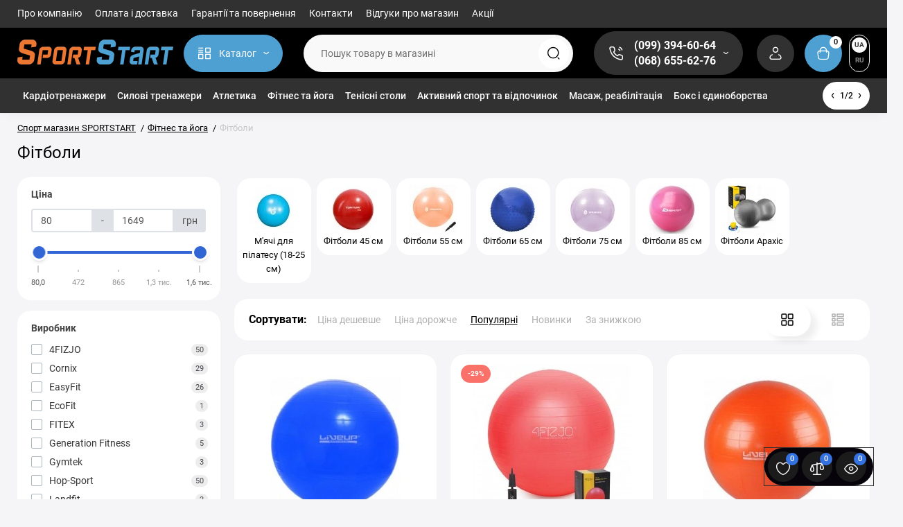

--- FILE ---
content_type: text/html; charset=utf-8
request_url: https://sportstart.com.ua/uk/fitboly/
body_size: 54683
content:
<!DOCTYPE html>
<!--[if IE]><![endif]-->
<!--[if IE 8 ]><html prefix="og: https://ogp.me/ns# fb: https://ogp.me/ns/fb# product: https://ogp.me/ns/product# business: https://ogp.me/ns/business# place: https://ogp.me/ns/place#" dir="ltr" lang="uk" class="ie8"><![endif]-->
<!--[if IE 9 ]><html prefix="og: https://ogp.me/ns# fb: https://ogp.me/ns/fb# product: https://ogp.me/ns/product# business: https://ogp.me/ns/business# place: https://ogp.me/ns/place#" dir="ltr" lang="uk" class="ie9"><![endif]-->
<!--[if (gt IE 9)|!(IE)]><!-->
<html prefix="og: https://ogp.me/ns# fb: https://ogp.me/ns/fb# product: https://ogp.me/ns/product# business: https://ogp.me/ns/business# place: https://ogp.me/ns/place#" dir="ltr" lang="uk" class="light-theme">
<!--<![endif]-->
<head>
<meta charset="UTF-8" />
<meta name="viewport" content="width=device-width, initial-scale=1.0, shrink-to-fit=no">
<meta http-equiv="X-UA-Compatible" content="IE=edge">
<title>Фітбол: купити м'яч для фітнесу, гімнастики в Україні | SPORTSTART</title>
			
<base href="https://sportstart.com.ua/" />
<meta name="description" content="Купуйте Фітболи з швидкою доставкою по Україні! ⭐ Низькі ціни, знижки ✔️ Гарантія ⚡ Широкий вибір ► SPORTSTART.com.ua" />





<link href="https://sportstart.com.ua/uk/fitboly/?page=2" rel="next" />
<link href="https://sportstart.com.ua/uk/fitboly/" rel="canonical" />
<link href="https://sportstart.com.ua/image/catalog/favi.png" rel="icon" />
<link rel="preload" as="image" href="https://sportstart.com.ua/image/catalog/222logo.png">
<link rel="preload" href="catalog/view/theme/upstore/stylesheet/fonts/roboto-regular.woff2" as="font" type="font/woff2" crossorigin>
<link rel="preload" href="catalog/view/theme/upstore/stylesheet/fonts/roboto-medium.woff2" as="font" type="font/woff2" crossorigin>
<link rel="preload" href="catalog/view/theme/upstore/stylesheet/fonts/roboto-bold.woff2" as="font" type="font/woff2" crossorigin>
<link rel="stylesheet" href="https://sportstart.com.ua/minify-cache/min_91486539002913e5f052fb24a5a108c0.css?up2v=1.5"/>
<script>
var chSetting = JSON.parse(atob('[base64]'));
if (localStorage.getItem('display') === null) {localStorage.setItem('display', 'grid');}</script>
<script src="https://sportstart.com.ua/minify-cache/min_a275242f6c95faa5476adeb0aba74ba6.js?up2v=1.5"></script>
<script src="catalog/view/javascript/articles.js?v=80"></script>
<link href="catalog/view/theme/default/stylesheet/articles.css?v=80" rel="stylesheet">		   	
<!--MDP v10 Open Graph start-->
<meta property="og:locale" content="uk-ua">
<meta property="og:rich_attachment" content="true">
<meta property="og:site_name" content="Sportstart.com.ua - Интернет-магазин спортивных товаров">
<meta property="og:type" content="category">
<meta property="og:title" content="Фітбол: купити м'яч для фітнесу, гімнастики в Україні | SPORTSTART">
<meta property="og:description" content="Купуйте Фітболи з швидкою доставкою по Україні! ⭐ Низькі ціни, знижки ✔️ Гарантія ⚡ Широкий вибір ► SPORTSTART.com.ua">
<meta property="og:image" content="https://sportstart.com.ua/image/cache/webp/catalog/fitnes-aerobika/fitboly/2/fitness-ball-75cm-1-70x70.webp">
<meta property="og:image:secure_url" content="https://sportstart.com.ua/image/cache/webp/catalog/fitnes-aerobika/fitboly/2/fitness-ball-75cm-1-70x70.webp">
<meta property="og:image:width" content="70">
<meta property="og:image:height" content="70">
<meta property="og:url" content="https://sportstart.com.ua/uk/fitboly/">
<meta property="business:contact_data:email" content="info@sportstart.com.ua">
<meta property="business:contact_data:street_address" content="Киев">
<meta property="business:contact_data:locality" content="Киев">
<meta property="business:contact_data:postal_code" content="02000">
<meta property="business:contact_data:country_name" content="Украина">
<meta property="place:location:latitude" content="12.345">
<meta property="place:location:longitude" content="34.456">
<meta property="business:contact_data:phone_number" content="+38-099-394-60-64">
<!--MDP v10 Open Graph end-->
<link rel="alternate" hreflang="uk" href="https://sportstart.com.ua/uk/fitboly/" />
<link rel="alternate" hreflang="x-default" href="https://sportstart.com.ua/uk/fitboly/" />
<link rel="alternate" hreflang="ru" href="https://sportstart.com.ua/fitboly/" />
</head>
<body class="product-category-153_155 ">
	<div class="fixed-goods-bar">
					<div class="box-wishlist" >
				<a rel="nofollow" class="btn-wishlist-top" href="https://sportstart.com.ua/uk/index.php?route=account/wishlist" id="wishlist-total">
					<i class="up-icon-22 up-icon-wishlist" aria-hidden="true"></i>
					<span class="wishlist-quantity">0</span>									</a>
			</div>
							<div class="box-compare" >
				<a rel="nofollow" class="btn-compare-top" href="https://sportstart.com.ua/uk/index.php?route=product/compare"  id="compare-total">
					<i class="up-icon-22 up-icon-compare" aria-hidden="true"></i>
					<span class="compare-quantity">0</span>									</a>
			</div>
				<div class="box-viewed-pc">
			<button type="button" class="btn-viewed-pc" >
				<i class="up-icon-22 up-icon-quickview" aria-hidden="true"></i>
				<span class="viewed-quantity">0</span>
			</button>
		</div>
	</div>
<nav id="top" class="visible-md visible-lg">
  <div class="container">
  		<div class="pull-left">
		<div class="btn-group box-nav-links">
			<ul class="header-nav-links">
									<li><button onclick="location='uk/o-kompanii.html'"  type="button" class="btn btn-link">Про компанію</button></li>
									<li><button onclick="location='uk/oplata-dostavka.html'"  type="button" class="btn btn-link">Оплата і доставка</button></li>
									<li><button onclick="location='uk/garantii.html'"  type="button" class="btn btn-link">Гарантії та повернення</button></li>
									<li><button onclick="location='uk/contacts/'"  type="button" class="btn btn-link">Контакти</button></li>
									<li><button onclick="location='uk/reviews-store/'"  type="button" class="btn btn-link">Відгуки про магазин</button></li>
									<li><button onclick="location='uk/specials/'"  type="button" class="btn btn-link">Акції</button></li>
							</ul>
		</div>
	</div>
			
  </div>
</nav>
<header class="up-header up-header-type-1 fix-header h-sticky">
	<div class="container">
		<div class="row dflex align-items-center pt-xs-5 pb-xs-5 pt-md-12 pb-md-12">
			<div class="up-header__left d-flex align-items-center">
								<button aria-label="Меню" type="button" class="up-header__btn-mobile-menu btn btn-menu-mobile hidden-md hidden-lg" onclick="open_mob_menu_left()">
					<i class="up-icon-22 up-icon-menu-line" aria-hidden="true"></i>
									</button>
				<div id="logo" class="up-header__logo-top">
					<div class="up-header__logo-desktop visible-sm visible-md visible-lg">
																		<a href="https://sportstart.com.ua/"><img  src="https://sportstart.com.ua/image/catalog/222logo.png" alt="Sportstart.com.ua - Интернет-магазин спортивных товаров" class="img-responsive"/></a>
																</div>
											<div class="up-header__logo-mobile mr-auto">
															<a aria-label="Logo Mobile" href="https://sportstart.com.ua/">
									<img src="https://sportstart.com.ua/image/catalog/logo-mob.svg" alt="" class="img-responsive" width="127" height="40">
								</a>
													</div>
									</div>
									<div class="box-menu-top visible-md visible-lg col-auto">
						<button aria-label="Catalog" type="button" class="btn-menu-top vh1-bl dflex align-items-center show-tc">
															<i class="up-icon-22 up-icon-menu-grid" aria-hidden="true"></i>
																						<span class="text-category hidden-md">Каталог</span>
								<i class="up-icon-angle-down" aria-hidden="true"></i>
													</button>
					</div>
							</div>
			<div class="up-header__right d-flex align-items-center flex-grow-sm-1 pl-10 pr-10">
				<div class="phone-box col-auto f-order-3">
					<button aria-label="Контакти" type="button" class="btn-open-contact dflex align-items-center justify-content-center">
						<i class="up-icon-22 up-icon-phone-sound" aria-hidden="true"></i>
											</button>
					<div class="up-header-phones visible-md visible-lg hp-dd">
						<div class="up-header-phones__top dropdown-toggle up-icon">
							<i class="up-icon-22 up-icon-phone-sound" aria-hidden="true"></i>
							<div class="up-header-phones__items">
																<div class="up-header-phones__item">
																			<a href="tel:+380993946064" target="_blank">
																											(099) 394-60-64																			</a>
																	</div>
																<div class="up-header-phones__item">
																			<a href="tel:+380686556276" target="_blank">
																											(068) 655-62-76																			</a>
																	</div>
																<div class="up-header-phones__text-af"></div>
							</div>
						</div>
													<ul class="up-header-phones__dropdown dropdown-menu ch-dropdown">
																																			<li>
																							<a href="javascript:void(0)" onclick="get_modal_callbacking();" style="color: #333;
    border-radius: 6px;
    border: 1px solid #ff671f;
    padding: 3px 7px;
    font-weight: 400;"><div class="up-header-phones__icon-image"><img loading="lazy" width="25" height="25" src="https://sportstart.com.ua/image/catalog/upstore_files/icon-contact/callback.svg" alt="Замовити дзвінок" /></div>Замовити дзвінок</a>
																					</li>
																			<li>
																							<a target="_blank" href="mailto:info@sportstart.com.ua"><div class="up-header-phones__icon-image"><img loading="lazy" width="25" height="25" src="https://sportstart.com.ua/image/catalog/upstore_files/icon-contact/email.svg" alt="info@sportstart.com.ua" /></div>info@sportstart.com.ua</a>
																					</li>
																			<li>
																							<a href="viber://chat?number=380686556276" rel="nofollow" target="_blank"><div class="up-header-phones__icon-image"><img loading="lazy" width="25" height="25" src="https://sportstart.com.ua/image/catalog/upstore_files/icon-contact/viber.svg" alt="Viber" /></div>Viber</a>
																					</li>
																			<li>
																							<a href="https://t.me/Sportstart_kievstar" rel="nofollow" target="_blank"><div class="up-header-phones__icon-image"><img loading="lazy" width="25" height="25" src="https://sportstart.com.ua/image/catalog/upstore_files/icon-contact/telegram.svg" alt="Telegram" /></div>Telegram</a>
																					</li>
																			<li>
																							<div>
																										<strong>Консультації по телефону:</strong>												</div>
																					</li>
																			<li>
																							<div>
																										Пн-Пт з 9:00 до 19:00												</div>
																					</li>
																			<li>
																							<div>
																										Сб-Нд з 10:00 до 15:30												</div>
																					</li>
																			<li>
																							<div>
																										Замовлення через сайт цілодобово												</div>
																					</li>
																								</ul>
											</div>
				</div>
				<div class="box-search flex-grow-sm-1">
					<button aria-label="Search" type="button" class="btn-open-search dflex align-items-center justify-content-center hidden-sm hidden-md hidden-lg"><i class="up-icon-22 up-icon-search" aria-hidden="true"></i></button>
					<div class="search-top visible-sm visible-md visible-lg"><div class="header-search input-group livesearch">
		<input type="text" name="search" value="" placeholder="Пошук товару в магазині" class="form-control search-autocomplete" />
	<span class="input-group-btn group_voice_search d-none">
		<button type="button" class="btn btn-voice-search" aria-label="Search">
			<i class="up-icon-22 up-icon-microphone" aria-hidden="true"></i>
		</button>
	</span>
	<span class="input-group-btn button_search">
		<button type="button" class="btn btn-search" aria-label="Search">
			<i class="up-icon-22 up-icon-search" aria-hidden="true"></i>
		</button>
	</span>
</div>
</div>
				</div>
				<div class="box-account ">
					<button aria-label="Login Register" class="dropdown-toggle btn-account" id="login-popup" data-load-url="index.php?route=common/login_modal" type="button">
						<i class="up-icon-22 up-icon-account" aria-hidden="true"></i>
						<span class="text-a-icon hidden-md hidden-lg">Кабінет</span>
					</button>
									</div>
								<div class="box-cart "><div id="cart" class="shopping-cart">
	<button class="dflex align-items-center btn" type="button" onclick="openFixedCart(this);">
		<i class="up-icon-22 up-icon-cart" aria-hidden="true"></i>
		<span class="cart-total">0</span>
					<span class="text-a-icon-cart hidden-md hidden-lg">Кошик</span>
			</button>
	<div class="cart-content d-none">
	<div class="header-cart-backdrop"></div>
	<div class="header-cart-fix-right" >
		<div class="header-cart-top dflex">
			<div class="header-cart-title">Кошик</div>
			<button type="button" class="header-cart-close"><i class="up-icon-close" aria-hidden="true"></i></button>
		</div>
		<div class="header-cart-scroll dflex flex-column">
							<div class="text-center box-empty-cart-icon">
					<svg class="icon-empty-cart" id="icon-empty-shop-cart" xmlns="http://www.w3.org/2000/svg" width="195" height="151" fill="none" viewBox="0 0 195 151">
						<path fill="#9CA9BC" d="m170.452 109.713 1.98.273-1.49 10.798-1.982-.274 1.492-10.797ZM38 45h2v32h-2V45Zm0 39h2v9h-2v-9Zm107.8 42.7c.2.3.5.4.8.4.2 0 .4-.1.6-.2 1.5-1 3.6-1.1 5.2-.1.5.3 1.1.2 1.4-.3.3-.5.2-1.1-.3-1.4-2.2-1.4-5.2-1.4-7.4.1-.5.4-.6 1-.3 1.5ZM70 113h9v2h-9v-2ZM5 144h13v2H5v-2Z"/>
						<path fill="#9CA9BC" d="m173 144 .3-.9 5-39.1h.7c2.2 0 4-1.4 4-3.2v-1.5c0-1.8-1.8-3.2-4-3.2h-34.7l9.1-22c.8-2-.1-4.4-2.2-5.2-1-.4-2.1-.4-3.1 0s-1.8 1.2-2.2 2.2L136.5 94c-1.2.4-2.1 1.1-2.9 2H132V37c0-3.3-2.7-6-5.9-6-6.3 0-12.6-.7-18.9-.9-4-14.7-14-25.1-25.7-25.1S59.8 15.4 55.8 30c-6.4.2-12.7.5-18.8 1-3.3 0-6 2.7-6 6v75.9L27.1 144H23v2h167v-2h-17Zm-1.7-1.2c-.1.9-.9 1.2-1.6 1.2h-33.8l-3.9-31.1V104h2.2c1.1 1 2.3 1.7 3.9 1.7s2.9-.6 3.9-1.7h34.3l-5 38.8Zm9.7-43.6v1.5c0 .6-.8 1.2-2 1.2h-35.1c.3-.7.5-1.5.5-2.3 0-.6-.1-1.1-.2-1.7H179c1.2.1 2 .8 2 1.3Zm-33.2-27.5c.2-.5.6-.9 1.1-1.1.5-.2 1-.2 1.5 0 1 .4 1.5 1.6 1.1 2.6l-9.1 22c-1.1-1-2.4-1.5-3.6-1.7l9-21.8Zm-9.5 24c2.2 0 4 1.8 4 4s-1.8 4-4 4-4-1.8-4-4 1.8-4 4-4Zm-5.7 2.3c-.2.5-.2 1.1-.2 1.7 0 .8.2 1.6.5 2.3h-.9v-4h.6ZM81.5 7c10.7 0 19.8 9.5 23.6 23-16.1-.5-31.9-.5-47.2 0 3.8-13.5 13-23 23.6-23ZM32.8 115H59v-2H33V37c0-2.2 1.8-4 4.1-4 6-.4 12.1-.7 18.3-.9-.5 2.3-.9 4.7-1.1 7.2-2.3.4-4.1 2.4-4.1 4.8 0 2.7 2.2 4.9 4.9 4.9s4.9-2.2 4.9-4.9c0-2.3-1.6-4.1-3.6-4.7.2-2.5.6-5 1.2-7.3 15.6-.5 31.7-.5 48.2.1.6 2.3.9 4.8 1.2 7.3-2.1.5-3.6 2.4-3.6 4.7 0 2.7 2.2 4.9 4.9 4.9s4.9-2.2 4.9-4.9c0-2.4-1.8-4.4-4.1-4.8-.2-2.4-.6-4.8-1.1-7.1 6.1.2 12.2.5 18.3.9 2.2 0 4 1.8 4 4v76H89v2h41.2l3.6 29H29.1l3.7-29.2Zm23.3-73.6c1 .4 1.8 1.5 1.8 2.6 0 1.6-1.3 2.9-2.9 2.9-1.6 0-2.9-1.3-2.9-2.9 0-1.3.8-2.3 1.9-2.7 0 .9-.1 1.8-.1 2.7h2c.1-.9.1-1.8.2-2.6ZM107 44h2c0-.9 0-1.8-.1-2.7 1.1.4 1.9 1.4 1.9 2.7 0 1.6-1.3 2.9-2.9 2.9-1.6 0-2.9-1.3-2.9-2.9 0-1.2.7-2.2 1.8-2.6.2.8.2 1.7.2 2.6Z"/>
						<path fill="#9CA9BC" d="M145.6 120.2a2 2 0 1 0 .001-3.999 2 2 0 0 0-.001 3.999Zm8 0a2 2 0 1 0 .001-3.999 2 2 0 0 0-.001 3.999Zm-67-40.9c-2.8-1.8-6.7-1.8-9.4.2-.5.3-.6.9-.3 1.4.2.3.5.4.8.4.2 0 .4-.1.6-.2 2.1-1.5 5.1-1.5 7.2-.1.5.3 1.1.2 1.4-.3.3-.5.1-1.1-.3-1.4Zm-12.9-5.9a2.7 2.7 0 1 0 0-5.4 2.7 2.7 0 0 0 0 5.4Zm16 0a2.7 2.7 0 1 0 0-5.4 2.7 2.7 0 0 0 0 5.4Z"/>
					</svg>
				</div>
				<div class="text-center cart-empty">В кошику немає товарів :(</div>
				<div class="text-center cart-empty-info-text">Це ніколи не пізно виправити :)</div>
					</div>
			</div>
	</div>
</div>
</div>
									<div class="box-language-currency ">
							<style>
		.langmark {
			margin-right: 0;
			color: #888;
		}

		.langmark a {
			color: #888;
			cursor: pointer;
		}

		.langmark a:hover {
			color: #555;
			text-decoration: none;
		}

		.langmark li {
			display: inline;
			margin: 0 0 0 4px;
			padding: 0;
		}

		.langmark a.langmarkactive {
			color: #333;
			font-weight: bold;
		}

		.btn-language-top:not(.langmarkactive) {
			background: transparent;
		}

		.langmark .uf {
			width: 16px;
			height: 11px;
			float: left;
			margin-right: 0;
			padding: 0;
			margin-top: 5px;
			background-image: linear-gradient(to bottom, #0082D1, #0082D1 49%, #FFD100 51%, #FFD100);
		}

		.btn-lang-select a {
			color: inherit;
		}
	</style>
	<div class="pull-left nav langmark box-language">
		<form id="language">
			<span class="mob-text-language">Українська</span>
												<a class="btn-language-top dropdown-toggle langmarkactive" onclick="lm_deleteCookie('languageauto'); window.location = 'https://sportstart.com.ua/uk/fitboly/'">UA</a>
																<a href="https://sportstart.com.ua/fitboly/" class="btn-language-top dropdown-toggle " onclick="lm_setCookie('languageauto', '1', {expires: 180}); window.location = 'https://sportstart.com.ua/fitboly/'">RU</a>
										<ul class="dropdown-menu dropdown-menu-right up-compact-dropdown">
									<li class="active" >
													<button class="btn-lang-select" type="button" onclick="lm_deleteCookie('languageauto'); window.location = 'https://sportstart.com.ua/uk/fitboly/'">
							
								UA</button>
					</li>
									<li >
														<button class="btn-lang-select" type="button" onclick="lm_setCookie('languageauto', '1', {expires: 180}); window.location = 'https://sportstart.com.ua/fitboly/'">
								
								RU</button>
					</li>
							</ul>

		</form>
	</div>
	<script>
		function lm_setCookie(name, value, options = {}) {
			options = {
				path: '/',
				...options
			};
			let date = new Date(Date.now() + (86400e3 * options.expires));
			date = date.toUTCString();
			options.expires = date;

			let updatedCookie = encodeURIComponent(name) + "=" + encodeURIComponent(value);

			for (let optionKey in options) {
				updatedCookie += "; " + optionKey;
				let optionValue = options[optionKey];
				if (optionValue !== true) {
					updatedCookie += "=" + optionValue;
				}
			}
			document.cookie = updatedCookie;
		}

		function lm_deleteCookie(name) {
			lm_setCookie(name, "", {
				'max-age': -1
			});
		}
	</script>
											</div>
											</div>
		</div>
	</div>
			<div class="box-dopmenu">
	<div class="container">
	<div class="row">
		<nav id="additional-menu" class="hmenu_type col-md-12 dflex">
			<div class="left-dopmenu">
			  <ul class="nav-dopmenu" style="overflow: hidden;">
															<li >
							<a href="https://sportstart.com.ua/uk/kardiotrenazhery/" class="parent-link">
																								<div class="item-name">Кардіотренажери</div>
															</a>
						</li>
																				<li >
							<a href="https://sportstart.com.ua/uk/silovye-trenazhery/" class="parent-link">
																								<div class="item-name">Силові тренажери</div>
															</a>
						</li>
																				<li >
							<a href="https://sportstart.com.ua/uk/atletika/" class="parent-link">
																								<div class="item-name">Атлетика</div>
															</a>
						</li>
																				<li >
							<a href="https://sportstart.com.ua/uk/fitnes-aerobika/" class="parent-link">
																								<div class="item-name">Фітнес та йога</div>
															</a>
						</li>
																				<li >
							<a href="https://sportstart.com.ua/uk/tennisnye-stoly/" class="parent-link">
																								<div class="item-name">Тенісні столи</div>
															</a>
						</li>
																				<li >
							<a href="https://sportstart.com.ua/uk/aktivnyy-sport/" class="parent-link">
																								<div class="item-name">Активний спорт та відпочинок</div>
															</a>
						</li>
																				<li >
							<a href="https://sportstart.com.ua/uk/massazh/" class="parent-link">
																								<div class="item-name">Масаж, реабілітація</div>
															</a>
						</li>
																				<li >
							<a href="https://sportstart.com.ua/uk/boks-i-edinoborstva/" class="parent-link">
																								<div class="item-name">Бокс і єдиноборства</div>
															</a>
						</li>
																				<li >
							<a href="https://sportstart.com.ua/uk/dom-sad/" class="parent-link">
																								<div class="item-name">Туризм, сад</div>
															</a>
						</li>
												  </ul>
			</div>
			<div class="dop-menu-show-more off-show-more">
				<span class="prev-m off-prev-m"><i class="up-icon-angle-left" aria-hidden="true"></i></span>
				<span class="total-sections">1/1</span>
				<span class="next-m"><i class="up-icon-angle-right" aria-hidden="true"></i></span>
			</div>
					</nav>
	</div>
	</div>
</div>
<script>

function toggle_menu_items(info_total_sections,current_menu_section,total_sections,items_widths,items,show_more_btn_prev,total_width) {
	info_total_sections.html(current_menu_section + '/' + total_sections);
	var arr, widths = $.extend(true, [], items_widths), section;
	arr = items;
	section = current_menu_section;

	var items_data = [];

	if(current_menu_section == 1){
		show_more_btn_prev.addClass('off-prev-m');
		var sum = 0;
		arr.each(function(i) {
			var $item = $(this);
			show_menu_item($item);

			sum += widths[i];
			if(section == 1){
				$item.removeClass('item_menu_hidden');
			}
			if(section > 1){
				$item.addClass('item_menu_hidden');
			}

			if (sum > total_width) {
				section += 1;
				sum = 0;
				sum += widths[i];
				$item.addClass('item_menu_hidden');
				$item.addClass('section_' + section);
			} else {
				$item.addClass('section_' + section);
			}

			items_data[i] = {w : parseFloat(widths[i].toFixed(3)), s: section};

		});
		setCookieView('dop_menu', window.btoa(JSON.stringify(items_data)), 3);
	 }

}

function show_menu_item(elem) {
	elem.removeClass('item_menu_hidden');
	elem.removeClass(function (index, className) {
		return (className.match (/(^|\s)section_\S+/g) || []).join(' ');
	});
}

function chm_menu_init(selector) {

	var container = $(selector);
	var menu = $('.nav-dopmenu', container);

	var wrapper = menu.parent();
	var show_more_btn = $(selector +' .dop-menu-show-more');
	var show_more_btn_prev = $(selector +' .dop-menu-show-more .prev-m');
	var show_more_btn_next = $(selector +' .dop-menu-show-more .next-m');
	var info_total_sections = $(selector +' .dop-menu-show-more .total-sections');
	var items = menu.children();

	var sum = 0;
	var items_widths = [];

	var total_width = 0;
	var viewed_width = 0;
	if($(selector +' .menu-viewed-product').length){
		viewed_width = $(selector +' .menu-viewed-product').outerWidth(true);
	}

	total_width = container.innerWidth() - show_more_btn.outerWidth() - 28 - viewed_width;

	show_menu_item(items);
	items.css('width', 'auto');
	items.each(function(i) {
		var item = $(this);
		items_widths[i] = item.get(0).getBoundingClientRect().width;

		item.css('width', item.get(0).getBoundingClientRect().width);
		sum += items_widths[i];
	});


	var total_sections = 1
	total_sections = Math.ceil(sum / total_width);
	if (total_sections > 1) {
		wrapper.css('width', total_width);
		show_more_btn.removeClass('off-show-more');
	} else {
		wrapper.css('width', '');
		show_more_btn.addClass('off-show-more');
	}
	var current_menu_section = 1;

	toggle_menu_items(info_total_sections,current_menu_section,total_sections,items_widths,items,show_more_btn_prev,total_width);
	menu.removeAttr('style');
	container.removeClass('overflow-hidden');
	show_more_btn_next.removeClass('off-next-m');
	show_more_btn.off('click');
	show_more_btn_prev.click(function() {
		if(current_menu_section === 1) {
			current_menu_section = 1;
			show_more_btn_prev.addClass('off-prev-m');
		} else {
			current_menu_section -= 1;
			if(current_menu_section === 1){
				show_more_btn_prev.addClass('off-prev-m');
				if(total_sections == 2){
					show_more_btn_next.removeClass('off-next-m');
				}
			} else {
				show_more_btn_prev.removeClass('off-prev-m');
				show_more_btn_next.removeClass('off-next-m');
			}
			info_total_sections.html(current_menu_section + '/' + total_sections);
			$(selector +' .section_' + (current_menu_section + 1)).addClass('item_menu_hidden');
			$(selector +' .section_' + current_menu_section).removeClass('item_menu_hidden');
		}
	});
	show_more_btn_next.click(function() {
		if (current_menu_section === total_sections) {
			current_menu_section = total_sections;
			show_more_btn_next.addClass('off-next-m');
		} else {
			current_menu_section += 1;
			if(current_menu_section === total_sections){
				show_more_btn_next.addClass('off-next-m');
			} else {
				show_more_btn_next.removeClass('off-next-m');
			}
			if(current_menu_section >= 1){
				show_more_btn_prev.removeClass('off-prev-m');
			}
			info_total_sections.html(current_menu_section + '/' + total_sections);
			$(selector +' .section_' + current_menu_section).removeClass('item_menu_hidden');
			$(selector +' .section_' + (current_menu_section - 1)).addClass('item_menu_hidden');
		}
	});
}

$(function() {
	$('#additional-menu').addClass('overflow-hidden')
	//chm_menu_init('#additional-menu');
	setTimeout(function () {
		chm_menu_init('#additional-menu');
	}, 200);

	$(window).resize(function () {
		$('#additional-menu').addClass('overflow-hidden')
		chm_delay(function(){
			chm_menu_init('#additional-menu');
		}, 100, "chm_menu_init");
	});
});

function additional_menu(){
	$(".nsmenu-bigblock-additional").css('width',$("#additional-menu").outerWidth()-20);

	$('#additional-menu .dropdown-menu').each(function() {
		var menu = $('#additional-menu').offset();
		var dropdown = $(this).parent().offset();
		var i = (dropdown.left + $(this).outerWidth()) - (menu.left + $('#additional-menu').outerWidth() - 10);

		if (i > 0) {
			$(this).css('margin-left', '-' + (i + 0.5) + 'px');
		}
		var l=$(this).outerWidth();
		$(this).find(".nsmenu-ischild-simple").css('left',l);
	});
}

$('#additional-menu li.dropdown').hover(function() {
	additional_menu();
	$(this).find('.dropdown-menu').stop(true, true).delay(10);
	$(this).addClass('open');
	$('#additional-menu').addClass('open-am');
	$('#maskMenuDop').addClass('open');
	$(this).find('.dropdown-toggle').attr('aria-expanded', 'true');
}, function() {
	$(this).find('.dropdown-menu').stop(true, true).delay(10);
	$(this).removeClass('open');
	$('#maskMenuDop').removeClass('open');
	$('#additional-menu').removeClass('open-am');
	$(this).find('.dropdown-toggle').attr('aria-expanded', 'false')
});
</script>
		<div id="fm-fixed-mobile" class="mob-fix-panel topmm-fix d-none">
	<div class="mobile-sidebar-search hidden shtop">
		<div class="mobile-sidebar-search__top">
			<div class="mobile-sidebar-search__title">Пошук</div>
			<span class="mobile-sidebar-search__close fm-close-search"><i class="up-icon-close" aria-hidden="true"></i></span>
		</div>
		<div class="mobile-sidebar-search__content"></div>
	</div>
	<div class="mobile-sidebar-viewed hidden">
		<div class="mobile-sidebar-viewed__top no-shadow">
			<div class="mobile-sidebar-viewed__title">Дивилися</div>
			<span class="mobile-sidebar-viewed__close fm-close-viewed"><i class="up-icon-close" aria-hidden="true"></i></span>
		</div>
		<div class="mobile-sidebar-viewed__content"></div>
	</div>
	<div class="mobile-sidebar-phones hidden">
		<div class="mobile-sidebar-phones__top no-shadow">
			<div class="mobile-sidebar-phones__title">Контакти</div>
			<span class="mobile-sidebar-phones__close fm-close-phones"><i class="up-icon-close" aria-hidden="true"></i></span>
		</div>
		<div class="mobile-sidebar-phones__content"><div class="mobile-sidebar-phones__inner"></div></div>
	</div>
	<div class="mob-menu-info-fixed-left hidden">
		<div class="mob-first-menu active" id="mobm-left-content">
			<div class="mobm-top">
				<div class="mobm-title">Меню</div>
				<div class="mobile-first-tel">
											<a href="tel:+380993946064" target="_blank">(099) 394-60-64</a>
										<div class="up-header-phones__text-af"></div>
				</div>
				<button type="button" class="mobm-close-menu" aria-label="Close" onclick="close_mob_menu();">
					<i class="up-icon-close" aria-hidden="true"></i>
				</button>
			</div>
			<div class="mobm-body">
								<div class="mobm-header-block">
										<div class="mh-left-b mob-language dflex align-items-center"></div>
					<div class="mh-right-b mob-currency dflex align-items-center ml-auto"></div>
				</div>
								<div class="mob-menu" id="mob-catalog-left">
					<div class="mobm-body mm-ss"></div>
				</div>
								<div class="links-mob"></div>
											</div>
		</div>
	</div>
</div>

<div id="fm-fixed-mobile-bottom" class="mob-fix-panel fm_type_design_bottom_3 hidden-md hidden-lg">
	<div class="container">
		<div class="box-flex-fix  show-title">
												<div class="mob-m-i mob-m-i__home">
						<a class="btn-fm-bottom btn btn-go-home dflex align-items-center justify-content-center active-bg" href="https://sportstart.com.ua/">
							<i class="up-icon-22 up-icon-home" aria-hidden="true"></i>
															<span class="text-a-icon">Головна</span>
													</a>
					</div>
													<div class="mob-m-i fm-viewed-bottom">
				<button class="btn-fm-bottom btn-open-viewed dflex align-items-center justify-content-center" aria-label="Дивилися" type="button">
					<i class="up-icon-22 up-icon-quickview" aria-hidden="true"></i>
																<span class="text-a-icon">Дивилися</span>
									</button>
			</div>
			<div class="mob-m-i box-wishlist-mob">
				<a rel="nofollow" aria-label="Закладки" class="btn-fm-bottom btn-mob-wishlist-bottom dflex align-items-center justify-content-center" href="https://sportstart.com.ua/uk/index.php?route=account/wishlist">
					<i class="up-icon-22 up-icon-wishlist" aria-hidden="true"></i>
															<span class="text-a-icon">Закладки</span>
									</a>
			</div>
			<div class="mob-m-i box-compare-mob">
				<a rel="nofollow" aria-label="Порівняння" class="btn-fm-bottom btn-mob-compare-bottom dflex align-items-center justify-content-center" href="https://sportstart.com.ua/uk/index.php?route=product/compare">
					<i class="up-icon-22 up-icon-compare" aria-hidden="true"></i>
																<span class="text-a-icon">Порівняння</span>
									</a>
			</div>
												</div>
	</div>
</div>	</header>
	<div class="menu-header-box  hidden-xs hidden-sm type-menu-h-1">
		<div class="container pos-r">
			<div class="row dflex">
				<div class="menu-box dflex m_type_header_1 menu_mask">
		<nav id="menu-vertical" class="btn-group col-md-3">
		<ul id="menu-vertical-list" class="dropdown-menu hidden-xs hidden-sm">
																							<li class="dropdown">
					<a href="https://sportstart.com.ua/uk/kardiotrenazhery/" class="parent-link">
																		<div class="item-name">Кардіотренажери</div>

												<i class="up-icon-angle-right" aria-hidden="true"></i>
					</a>
										
						
													<div class="ns-dd dropdown-menu-full-image nsmenu-type-category-full-image box-col-3">
								<div class="chm-list-menu dflex h-100">
																		<div class="chm-list-menu-item-child dflex flex-wrap w-100 nsmenu-haschild">
										<div class="w-100 row-masonry mm-column-3">
																							<div class="col-sm-12 col-md-4 nsmenu-parent-block nsmenu-issubchild">
																											<a class="nsmenu-parent-img" href="https://sportstart.com.ua/uk/begovye-dorozhki/"><img width="75" height="75" decoding="async" loading="lazy" src="https://sportstart.com.ua/image/cache/catalog/kardiotrenazhery/begovye-dorozhki/0/begovaya-dorogka-t60-pro-1-75x75.jpg" alt="Бігові доріжки"/></a>
																																								<a class="nsmenu-parent-title" href="https://sportstart.com.ua/uk/begovye-dorozhki/">Бігові доріжки</a>
																																								<ul class="list-unstyled nsmenu-ischild">
																																																<li><a href="https://sportstart.com.ua/uk/begovye-dorozhki/begovaya-dorozhka-dlya-doma/">Для дому</a></li>
																																																																<li><a href="https://sportstart.com.ua/uk/begovye-dorozhki/professionalnaya-begovaya-dorozhka/">Професійні</a></li>
																																																																<li><a href="https://sportstart.com.ua/uk/begovye-dorozhki/begovye-dorozhki-dlya-hodby/">Для ходьби</a></li>
																																																																<li><a href="https://sportstart.com.ua/uk/begovye-dorozhki/kompaktnye-begovye-dorozhki/">Компактні</a></li>
																																																																<li><a href="https://sportstart.com.ua/uk/begovye-dorozhki/skladnye-begovye-dorozhki/">Складні</a></li>
																																																																<li><a href="https://sportstart.com.ua/uk/begovye-dorozhki/elektricheskie-begovye-dorozhki/">Електричні</a></li>
																																																																<li><a href="https://sportstart.com.ua/uk/begovye-dorozhki/mekhanicheskie-begovye-dorozhki/">Механічні</a></li>
																																													</ul>
																									</div>
																							<div class="col-sm-12 col-md-4 nsmenu-parent-block nsmenu-issubchild">
																											<a class="nsmenu-parent-img" href="https://sportstart.com.ua/uk/orbitreki/"><img width="75" height="75" decoding="async" loading="lazy" src="https://sportstart.com.ua/image/cache/catalog/kardiotrenazhery/orbitreki/0/ges-7i6z5iB2wo1475825538__HB-8268ELM_700-900-75x75.jpg" alt="Орбітреки"/></a>
																																								<a class="nsmenu-parent-title" href="https://sportstart.com.ua/uk/orbitreki/">Орбітреки</a>
																																								<ul class="list-unstyled nsmenu-ischild">
																																																<li><a href="https://sportstart.com.ua/uk/orbitreki/orbitreki-dlja-doma/">Для дому</a></li>
																																																																<li><a href="https://sportstart.com.ua/uk/orbitreki/professionalnye-orbitreki/">Професійні</a></li>
																																																																<li><a href="https://sportstart.com.ua/uk/orbitreki/magnitnye-orbitreki/">Магнітні</a></li>
																																																																<li><a href="https://sportstart.com.ua/uk/orbitreki/elektromagnitnye-orbitreki/">Електромагнітні</a></li>
																																																																<li><a href="https://sportstart.com.ua/uk/orbitreki/generatornye-orbitreki/">Генераторні</a></li>
																																																																<li><a href="https://sportstart.com.ua/uk/orbitreki/orbitreki-s-sideniem/">З сидінням</a></li>
																																													</ul>
																									</div>
																							<div class="col-sm-12 col-md-4 nsmenu-parent-block nsmenu-issubchild">
																											<a class="nsmenu-parent-img" href="https://sportstart.com.ua/uk/velotrenazhery/"><img width="75" height="75" decoding="async" loading="lazy" src="https://sportstart.com.ua/image/cache/catalog/kardiotrenazhery/velotrenazhery/0/image-cache-catalog-hopsport-aveo-2090-aveo-2090-chor-4-500x500-jpg-ts-1608160779-75x75.jpg" alt="Велотренажери"/></a>
																																								<a class="nsmenu-parent-title" href="https://sportstart.com.ua/uk/velotrenazhery/">Велотренажери</a>
																																								<ul class="list-unstyled nsmenu-ischild">
																																																<li><a href="https://sportstart.com.ua/uk/velotrenazhery/velotrenazhery-dlya-doma/">Для дому</a></li>
																																																																<li><a href="https://sportstart.com.ua/uk/velotrenazhery/professionalnye-velotrenazhery/">Професійні</a></li>
																																																																<li><a href="https://sportstart.com.ua/uk/velotrenazhery/gorizontalnye-velotrenazhery/">Горизонтальні</a></li>
																																																																<li><a href="https://sportstart.com.ua/uk/velotrenazhery/mini-velotrenazhery/">Міні (для рук та ніг)</a></li>
																																																																<li><a href="https://sportstart.com.ua/uk/velotrenazhery/velotrenazhery-airbike/">Аеробайки</a></li>
																																																																<li><a href="https://sportstart.com.ua/uk/velotrenazhery/velotrenazhery-skladnye/">Складні</a></li>
																																																																<li><a href="https://sportstart.com.ua/uk/velotrenazhery/velotrenazhery-dlya-reabilitacii/">Для реабілітації</a></li>
																																																																<li><a href="https://sportstart.com.ua/uk/velotrenazhery/magnitnye-velotrenazhery/">Магнітні</a></li>
																																																																<li><a href="https://sportstart.com.ua/uk/velotrenazhery/ehlektromagnitnye-velotrenazhery/">Електромагнітні</a></li>
																																																																<li><a href="https://sportstart.com.ua/uk/velotrenazhery/velotrenazhery-s-generatorom/">З генератором</a></li>
																																													</ul>
																									</div>
																							<div class="col-sm-12 col-md-4 nsmenu-parent-block">
																											<a class="nsmenu-parent-img" href="https://sportstart.com.ua/uk/spin-bayki/"><img width="75" height="75" decoding="async" loading="lazy" src="https://sportstart.com.ua/image/cache/catalog/kardiotrenazhery/spin-bayki/0/image-cache-catalog-products-id-velotrenazheri-3_228-800x800-75x75.jpg" alt="Спін-байки"/></a>
																																								<a class="nsmenu-parent-title" href="https://sportstart.com.ua/uk/spin-bayki/">Спін-байки</a>
																																						</div>
																							<div class="col-sm-12 col-md-4 nsmenu-parent-block">
																											<a class="nsmenu-parent-img" href="https://sportstart.com.ua/uk/steppery/"><img width="75" height="75" decoding="async" loading="lazy" src="https://sportstart.com.ua/image/cache/catalog/kardiotrenazhery/steppery/0/image-cache-catalog-products-id-stepperi-035s-gold-1-914-500x500-jpg-ts-1603135392-75x75.jpg" alt="Степери"/></a>
																																								<a class="nsmenu-parent-title" href="https://sportstart.com.ua/uk/steppery/">Степери</a>
																																						</div>
																							<div class="col-sm-12 col-md-4 nsmenu-parent-block nsmenu-issubchild">
																											<a class="nsmenu-parent-img" href="https://sportstart.com.ua/uk/grebnye-trenazhery/"><img width="75" height="75" decoding="async" loading="lazy" src="https://sportstart.com.ua/image/cache/catalog/kardiotrenazhery/grebnye-trenazhery/0/k7199-3-1-75x75.jpg" alt="Гребні тренажери"/></a>
																																								<a class="nsmenu-parent-title" href="https://sportstart.com.ua/uk/grebnye-trenazhery/">Гребні тренажери</a>
																																								<ul class="list-unstyled nsmenu-ischild">
																																																<li><a href="https://sportstart.com.ua/uk/grebnye-trenazhery/grebnye-trenazhery-dlya-doma/">Для дому</a></li>
																																																																<li><a href="https://sportstart.com.ua/uk/grebnye-trenazhery/professionalnye-grebnye-trenazhery/">Професійні</a></li>
																																																																<li><a href="https://sportstart.com.ua/uk/grebnye-trenazhery/vodnye-grebnye-trenazhery/">Водні</a></li>
																																																																<li><a href="https://sportstart.com.ua/uk/grebnye-trenazhery/grebnye-trenazhery-concept2/">Concept2</a></li>
																																													</ul>
																									</div>
																							<div class="col-sm-12 col-md-4 nsmenu-parent-block">
																											<a class="nsmenu-parent-img" href="https://sportstart.com.ua/uk/aksessuari-dlja-trenazherov/"><img width="75" height="75" decoding="async" loading="lazy" src="https://sportstart.com.ua/image/cache/catalog/kardiotrenazhery/aksessuari-dlja-trenazherov/0/image-cache-catalog-mat_0120_2_939-800x800-75x75.jpg" alt="Килимки під кардіотренажери"/></a>
																																								<a class="nsmenu-parent-title" href="https://sportstart.com.ua/uk/aksessuari-dlja-trenazherov/">Килимки під кардіотренажери</a>
																																						</div>
																					</div>
									</div>
																	</div>
							</div>
													
						
						
						
												</li>
																																<li class="dropdown">
					<a href="https://sportstart.com.ua/uk/silovye-trenazhery/" class="parent-link">
																		<div class="item-name">Силові тренажери</div>

												<i class="up-icon-angle-right" aria-hidden="true"></i>
					</a>
										
						
													<div class="ns-dd dropdown-menu-full-image nsmenu-type-category-full-image box-col-3">
								<div class="chm-list-menu dflex h-100">
																		<div class="chm-list-menu-item-child dflex flex-wrap w-100 nsmenu-haschild">
										<div class="w-100 row-masonry mm-column-4">
																							<div class="col-sm-12 col-md-3 nsmenu-parent-block nsmenu-issubchild">
																																								<a class="nsmenu-parent-title" href="https://sportstart.com.ua/uk/trenazhery-dlya-spiny/">Тренажери для спини</a>
																																								<ul class="list-unstyled nsmenu-ischild">
																																																<li><a href="https://sportstart.com.ua/uk/trenazhery-dlya-t-tyagi/">Т-подібна тяга</a></li>
																																																																<li><a href="https://sportstart.com.ua/uk/trenazhery-gorizontalnaya-tyaga/">Горизонтальна (нижня) тяга</a></li>
																																																																<li><a href="https://sportstart.com.ua/uk/trenazhery-vertikalnaya-tyaga/">Вертикальна (верхня) тяга</a></li>
																																																																<li><a href="https://sportstart.com.ua/uk/trenazhery-rychazhnaya-tyaga/">Важільна тяга</a></li>
																																																																<li><a href="https://sportstart.com.ua/uk/trenazhery-gravitron/">Гравітрон</a></li>
																																																																<li><a href="https://sportstart.com.ua/uk/giperjekstenzija/">Гіперекстензія</a></li>
																																																																<li><a href="https://sportstart.com.ua/uk/trenazhery-razgibanie-spiny/">Розгинання спини</a></li>
																																																																<li><a href="https://sportstart.com.ua/uk/trenazhery-pulover/">Пуловер</a></li>
																																													</ul>
																									</div>
																							<div class="col-sm-12 col-md-3 nsmenu-parent-block nsmenu-issubchild">
																																								<a class="nsmenu-parent-title" href="https://sportstart.com.ua/uk/trenazhery-dlya-grudi/">Тренажери для грудей</a>
																																								<ul class="list-unstyled nsmenu-ischild">
																																																<li><a href="https://sportstart.com.ua/uk/trenazhery-batterflyaj/">Метелик (Батерфляй)</a></li>
																																																																<li><a href="https://sportstart.com.ua/uk/trenazhery-zhim-ot-grudi/">Жим від грудей сидячи</a></li>
																																													</ul>
																									</div>
																							<div class="col-sm-12 col-md-3 nsmenu-parent-block nsmenu-issubchild">
																																								<a class="nsmenu-parent-title" href="https://sportstart.com.ua/uk/trenazhery-dlya-ruk/">Тренажери для рук</a>
																																								<ul class="list-unstyled nsmenu-ischild">
																																																<li><a href="https://sportstart.com.ua/uk/trenazhery-biceps/">Біцепс машини</a></li>
																																																																<li><a href="https://sportstart.com.ua/uk/trenazhery-triceps/">Трицепс машини</a></li>
																																																																<li><a href="https://sportstart.com.ua/uk/skami-skotta/">Лавки Скотта</a></li>
																																																																<li><a href="https://sportstart.com.ua/uk/trenazhery-kisti-ruk/">Кисті рук</a></li>
																																													</ul>
																									</div>
																							<div class="col-sm-12 col-md-3 nsmenu-parent-block nsmenu-issubchild">
																																								<a class="nsmenu-parent-title" href="https://sportstart.com.ua/uk/silovye-trenazhery-dlya-nog/">Тренажери для ніг</a>
																																								<ul class="list-unstyled nsmenu-ischild">
																																																<li><a href="https://sportstart.com.ua/uk/trenazhery-zhim-nogami/">Жим ногами</a></li>
																																																																<li><a href="https://sportstart.com.ua/uk/trenazhery-gakk-mashiny/">Гак машини</a></li>
																																																																<li><a href="https://sportstart.com.ua/uk/trenazhery-sgibanie-razgibanie-nog/">Згинання розгинання ніг</a></li>
																																																																<li><a href="https://sportstart.com.ua/uk/trenazhery-svedenie-razvedenie-nog/">Зведення розведення ніг</a></li>
																																																																<li><a href="https://sportstart.com.ua/uk/trenazhery-golen/">Тренажери для литок (гомілка)</a></li>
																																																																<li><a href="https://sportstart.com.ua/uk/podstavki-dlya-prisedanij/">Підставки для присідань</a></li>
																																																																<li><a href="https://sportstart.com.ua/uk/trenazhery-glyut-mashiny/">Глют машини для сідниць</a></li>
																																																																<li><a href="https://sportstart.com.ua/uk/trenazhery-yagodichnyj-mostik/">Тренажери для сідничного містка</a></li>
																																																																<li><a href="https://sportstart.com.ua/uk/silovie-rami/">Силові рами та стійки для присідань</a></li>
																																													</ul>
																									</div>
																							<div class="col-sm-12 col-md-3 nsmenu-parent-block">
																																								<a class="nsmenu-parent-title" href="https://sportstart.com.ua/uk/trenazhery-dlya-plech/">Тренажери для плечей</a>
																																						</div>
																							<div class="col-sm-12 col-md-3 nsmenu-parent-block nsmenu-issubchild">
																																								<a class="nsmenu-parent-title" href="https://sportstart.com.ua/uk/skami-dlya-pressa/">Лавки для преса</a>
																																								<ul class="list-unstyled nsmenu-ischild">
																																																<li><a href="https://sportstart.com.ua/uk/skami-dlya-pressa/naklonnye-skami-dlya-pressa/">Похилі лавки для пресу</a></li>
																																																																<li><a href="https://sportstart.com.ua/uk/skami-dlya-pressa/rimskie-stulya/">Римський стілець</a></li>
																																																																<li><a href="https://sportstart.com.ua/uk/skami-dlya-pressa/maty-dlya-pressa/">Подушки для преса (абмат)</a></li>
																																													</ul>
																									</div>
																							<div class="col-sm-12 col-md-3 nsmenu-parent-block">
																																								<a class="nsmenu-parent-title" href="https://sportstart.com.ua/uk/trenazheri-press/">Тренажери для преса</a>
																																						</div>
																							<div class="col-sm-12 col-md-3 nsmenu-parent-block">
																																								<a class="nsmenu-parent-title" href="https://sportstart.com.ua/uk/trenazheri-krossoveri-blochnie-stojki/">Кросовери (блочні рами)</a>
																																						</div>
																							<div class="col-sm-12 col-md-3 nsmenu-parent-block">
																																								<a class="nsmenu-parent-title" href="https://sportstart.com.ua/uk/silovye-ramy-stoyki/">Тренажери Сміта</a>
																																						</div>
																							<div class="col-sm-12 col-md-3 nsmenu-parent-block">
																																								<a class="nsmenu-parent-title" href="https://sportstart.com.ua/uk/fitnes-stancii/">Мультистанції (Фітнес станції)</a>
																																						</div>
																							<div class="col-sm-12 col-md-3 nsmenu-parent-block nsmenu-issubchild">
																																								<a class="nsmenu-parent-title" href="https://sportstart.com.ua/uk/armrestling/">Армрестлінг</a>
																																								<ul class="list-unstyled nsmenu-ischild">
																																																<li><a href="https://sportstart.com.ua/uk/stoly-dlya-armrestlinga/">Столи для армрестлінгу</a></li>
																																																																<li><a href="https://sportstart.com.ua/uk/trenazhery-dlya-armrestlinga/">Тренажери для армрестлінгу</a></li>
																																													</ul>
																									</div>
																							<div class="col-sm-12 col-md-3 nsmenu-parent-block">
																																								<a class="nsmenu-parent-title" href="https://sportstart.com.ua/uk/krossfit-stancii/">Кросфіт комплекси</a>
																																						</div>
																							<div class="col-sm-12 col-md-3 nsmenu-parent-block nsmenu-issubchild">
																																								<a class="nsmenu-parent-title" href="https://sportstart.com.ua/uk/stojki/">Стійки для заліза</a>
																																								<ul class="list-unstyled nsmenu-ischild">
																																																<li><a href="https://sportstart.com.ua/uk/stojki-dlya-blinov-diskov/">Стійки для млинців (дисків)</a></li>
																																																																<li><a href="https://sportstart.com.ua/uk/stojki-dlya-gantelej/">Стійки для гантелей</a></li>
																																																																<li><a href="https://sportstart.com.ua/uk/stojki-dlya-gir/">Стійки для гирь</a></li>
																																																																<li><a href="https://sportstart.com.ua/uk/stojki-dlya-grifov/">Стійки для грифів штанги</a></li>
																																																																<li><a href="https://sportstart.com.ua/uk/stojki-dlya-shtangi/">Стійки для штанги</a></li>
																																																																<li><a href="https://sportstart.com.ua/uk/stojki-dlya-rukoyatej/">Стійки для рукоятей та аксесуарів</a></li>
																																													</ul>
																									</div>
																							<div class="col-sm-12 col-md-3 nsmenu-parent-block nsmenu-issubchild">
																																								<a class="nsmenu-parent-title" href="https://sportstart.com.ua/uk/skami/">Лавки для жиму</a>
																																								<ul class="list-unstyled nsmenu-ischild">
																																																<li><a href="https://sportstart.com.ua/uk/skami/gorizontalnye-skami-dlja-zhima/">Горизонтальні</a></li>
																																																																<li><a href="https://sportstart.com.ua/uk/skami/naklonnye-skami-dlja-zhima/">Похилі</a></li>
																																																																<li><a href="https://sportstart.com.ua/uk/skami/skami-dlja-zhima-so-stojkami/">Зі стійками</a></li>
																																																																<li><a href="https://sportstart.com.ua/uk/skami/skami-dlja-zhima-sidja/">Для жиму сидячи</a></li>
																																																																<li><a href="https://sportstart.com.ua/uk/skami/skami-universalnie/">Регульовані</a></li>
																																																																<li><a href="https://sportstart.com.ua/uk/skami/skami-dlja-frantsuzskogo-zhima/">Для французького жиму</a></li>
																																																																<li><a href="https://sportstart.com.ua/uk/skami/skami-dlja-zhima-pod-uglom-vniz/">Для жиму під кутом вниз</a></li>
																																																																<li><a href="https://sportstart.com.ua/uk/skami/skami-dlja-zhima-pod-uglom-vverh/">Для жиму під кутом вгору</a></li>
																																													</ul>
																									</div>
																							<div class="col-sm-12 col-md-3 nsmenu-parent-block nsmenu-issubchild">
																																								<a class="nsmenu-parent-title" href="https://sportstart.com.ua/uk/ruchki-tyagi-dlya-trenazherov/">Ручки (рукоятки) для тренажерів</a>
																																								<ul class="list-unstyled nsmenu-ischild">
																																																<li><a href="https://sportstart.com.ua/uk/ruchki-tyagi-dlya-trenazherov/ruchki-dlya-tyagi/">Ручки для тяги</a></li>
																																																																<li><a href="https://sportstart.com.ua/uk/ruchki-tyagi-dlya-trenazherov/kanaty-dlya-tyagi/">Канати для тяги</a></li>
																																																																<li><a href="https://sportstart.com.ua/uk/ruchki-tyagi-dlya-trenazherov/manzhety-dlya-tyagi-na-nogi/">Манжети для тяги</a></li>
																																																																<li><a href="https://sportstart.com.ua/uk/ruchki-tyagi-dlya-trenazherov/lyamki-dlya-shei-dlya-skruchivaniya/">Лямки для шиї</a></li>
																																																																<li><a href="https://sportstart.com.ua/uk/ruchki-tyagi-dlya-trenazherov/petli-beresha/">Петлі Береша</a></li>
																																													</ul>
																									</div>
																					</div>
									</div>
																	</div>
							</div>
													
						
						
						
												</li>
																																														<li class="dropdown">
					<a href="https://sportstart.com.ua/uk/atletika/" class="parent-link">
																		<div class="item-name">Атлетика</div>

												<i class="up-icon-angle-right" aria-hidden="true"></i>
					</a>
										
						
													<div class="ns-dd dropdown-menu-full-image nsmenu-type-category-full-image box-col-3">
								<div class="chm-list-menu dflex h-100">
																		<div class="chm-list-menu-item-child dflex flex-wrap w-100 nsmenu-haschild">
										<div class="w-100 row-masonry mm-column-3">
																							<div class="col-sm-12 col-md-4 nsmenu-parent-block nsmenu-issubchild">
																																								<a class="nsmenu-parent-title" href="https://sportstart.com.ua/uk/ganteli/"> Гантелі</a>
																																								<ul class="list-unstyled nsmenu-ischild">
																																																<li><a href="https://sportstart.com.ua/uk/ganteli-razbornye/">Набірні гантелі</a></li>
																																																																<li><a href="https://sportstart.com.ua/uk/professionalnye-ganteli/">Професійні гантелі</a></li>
																																																																<li><a href="https://sportstart.com.ua/uk/ganteli-dlya-fitnesa/">Гантелі для фітнесу</a></li>
																																																																<li><a href="https://sportstart.com.ua/uk/gantelnye-nabory-v-kejse/">Гантелі в кейсі</a></li>
																																																																<li><a href="https://sportstart.com.ua/uk/ganteli-reguliruemye/">Гантелі з регульованою вагою</a></li>
																																																																<li><a href="https://sportstart.com.ua/uk/gantelnye-ryady/">Гантельні ряди</a></li>
																																													</ul>
																									</div>
																							<div class="col-sm-12 col-md-4 nsmenu-parent-block">
																																								<a class="nsmenu-parent-title" href="https://sportstart.com.ua/uk/grify-zamki-dlya-shtangi/">Грифи для штанги</a>
																																						</div>
																							<div class="col-sm-12 col-md-4 nsmenu-parent-block">
																																								<a class="nsmenu-parent-title" href="https://sportstart.com.ua/uk/zamki-dlja-shtangi/">Замки для грифа штанги</a>
																																						</div>
																							<div class="col-sm-12 col-md-4 nsmenu-parent-block nsmenu-issubchild">
																																								<a class="nsmenu-parent-title" href="https://sportstart.com.ua/uk/diski-bliny-dlya-shtangi/">Диски для штанги</a>
																																								<ul class="list-unstyled nsmenu-ischild">
																																																<li><a href="https://sportstart.com.ua/uk/diski-bliny-dlya-shtangi/bliny-dlya-shtangi-1-25-kg/">Диски 1,25 кг</a></li>
																																																																<li><a href="https://sportstart.com.ua/uk/diski-bliny-dlya-shtangi/bliny-dlya-shtangi-2-5-kg/">Диски 2,5 кг</a></li>
																																																																<li><a href="https://sportstart.com.ua/uk/diski-bliny-dlya-shtangi/bliny-dlya-shtangi-5-kg/">Диски 5 кг</a></li>
																																																																<li><a href="https://sportstart.com.ua/uk/diski-bliny-dlya-shtangi/bliny-dlya-shtangi-10-kg/">Диски 10 кг</a></li>
																																																																<li><a href="https://sportstart.com.ua/uk/diski-bliny-dlya-shtangi/bliny-dlya-shtangi-15-kg/">Диски 15 кг</a></li>
																																																																<li><a href="https://sportstart.com.ua/uk/diski-bliny-dlya-shtangi/bliny-dlya-shtangi-20-kg/">Диски 20 кг</a></li>
																																																																<li><a href="https://sportstart.com.ua/uk/diski-bliny-dlya-shtangi/bliny-dlya-shtangi-25-kg/">Диски 25 кг</a></li>
																																																																<li><a href="https://sportstart.com.ua/uk/diski-bliny-dlya-shtangi/nabory-blinov-dlya-shtangi/">Набори дисків</a></li>
																																													</ul>
																									</div>
																							<div class="col-sm-12 col-md-4 nsmenu-parent-block">
																																								<a class="nsmenu-parent-title" href="https://sportstart.com.ua/uk/shtangi/">Штанги</a>
																																						</div>
																							<div class="col-sm-12 col-md-4 nsmenu-parent-block">
																																								<a class="nsmenu-parent-title" href="https://sportstart.com.ua/uk/giri/"> Гирі</a>
																																						</div>
																							<div class="col-sm-12 col-md-4 nsmenu-parent-block nsmenu-issubchild">
																																								<a class="nsmenu-parent-title" href="https://sportstart.com.ua/uk/turnik-brusya/">Турніки і бруси</a>
																																								<ul class="list-unstyled nsmenu-ischild">
																																																<li><a href="https://sportstart.com.ua/uk/turnik-brusya/turniki-nastennie/">Турніки на стіну</a></li>
																																																																<li><a href="https://sportstart.com.ua/uk/turnik-brusya/turniki-razdvizhnie/">Турніки в дверний отвір (розсувні)</a></li>
																																																																<li><a href="https://sportstart.com.ua/uk/turnik-brusya/turnik-brusja-press/">Турнік бруси прес 3 в 1</a></li>
																																																																<li><a href="https://sportstart.com.ua/uk/turnik-brusya/turniki-brusya-napolnye/">Підлогові турніки та бруси</a></li>
																																																																<li><a href="https://sportstart.com.ua/uk/turnik-brusya/turniki-potolochnye/">Турніки стельові</a></li>
																																													</ul>
																									</div>
																							<div class="col-sm-12 col-md-4 nsmenu-parent-block">
																																								<a class="nsmenu-parent-title" href="https://sportstart.com.ua/uk/shvedskie-stenki/">Шведські стінки</a>
																																						</div>
																							<div class="col-sm-12 col-md-4 nsmenu-parent-block nsmenu-issubchild">
																																								<a class="nsmenu-parent-title" href="https://sportstart.com.ua/uk/aksessuary-silovye-trenazhery/">Аксесуари для важкої атлетики</a>
																																								<ul class="list-unstyled nsmenu-ischild">
																																																<li><a href="https://sportstart.com.ua/uk/poyasa-atleticheskie/">Пояси атлетичні</a></li>
																																																																<li><a href="https://sportstart.com.ua/uk/nakladki-na-grif-shtangi/">Накладки на гриф штанги</a></li>
																																																																<li><a href="https://sportstart.com.ua/uk/kistevye-binty/">Кистьові бинти</a></li>
																																																																<li><a href="https://sportstart.com.ua/uk/lyamki-dlya-tyagi/">Лямки для тяги</a></li>
																																																																<li><a href="https://sportstart.com.ua/uk/poyasa-dlya-otyagoshchenij/">Пояси для обтяжень</a></li>
																																																																<li><a href="https://sportstart.com.ua/uk/upryazh-dlya-shei/">Упряж для шиї</a></li>
																																													</ul>
																									</div>
																					</div>
									</div>
																	</div>
							</div>
													
						
						
						
												</li>
																									<li class="dropdown">
					<a href="https://sportstart.com.ua/uk/fitnes-aerobika/" class="parent-link">
																		<div class="item-name">Фітнес та йога</div>

												<i class="up-icon-angle-right" aria-hidden="true"></i>
					</a>
										
						
													<div class="ns-dd dropdown-menu-full-image nsmenu-type-category-full-image box-col-3">
								<div class="chm-list-menu dflex h-100">
																		<div class="chm-list-menu-item-child dflex flex-wrap w-100 nsmenu-haschild">
										<div class="w-100 row-masonry mm-column-3">
																							<div class="col-sm-12 col-md-4 nsmenu-parent-block nsmenu-issubchild">
																																								<a class="nsmenu-parent-title" href="https://sportstart.com.ua/uk/fitnes-rezinki/">Резинки для фітнесу</a>
																																								<ul class="list-unstyled nsmenu-ischild">
																																																<li><a href="https://sportstart.com.ua/uk/fitnes-ehspandery-mini-bands/">Фітнес резинки для ніг та сідниць</a></li>
																																																																<li><a href="https://sportstart.com.ua/uk/ehspander-lenty-dlya-fitnesa/">Еспандер стрічки для фітнесу</a></li>
																																																																<li><a href="https://sportstart.com.ua/uk/rezinovie-petli-dlja-podtjagivanija/">Резинки для підтягування</a></li>
																																																																<li><a href="https://sportstart.com.ua/uk/jespanderi-dlja-fitnesa/">Гумові трубчасті еспандери</a></li>
																																																																<li><a href="https://sportstart.com.ua/uk/rezinki-s-petlyami/">Резинки з петлями для розтяжки</a></li>
																																													</ul>
																									</div>
																							<div class="col-sm-12 col-md-4 nsmenu-parent-block nsmenu-issubchild">
																																								<a class="nsmenu-parent-title" href="https://sportstart.com.ua/uk/ehspandery-kistevye/">Еспандери кистьові</a>
																																								<ul class="list-unstyled nsmenu-ischild">
																																																<li><a href="https://sportstart.com.ua/uk/ehspandery-kistevye/ehspandery-pruzhinnye/">Еспандери пружинні кистьові</a></li>
																																																																<li><a href="https://sportstart.com.ua/uk/ehspandery-kistevye/ehspandery-kistevye-kolco/">Еспандери круглі (кільце)</a></li>
																																																																<li><a href="https://sportstart.com.ua/uk/ehspandery-kistevye/ehspandery-dlya-palcev/">Еспандери для пальців</a></li>
																																																																<li><a href="https://sportstart.com.ua/uk/ehspandery-kistevye/ehspandery-kistevye-yajco/">Еспандери-яйце кистьові</a></li>
																																																																<li><a href="https://sportstart.com.ua/uk/ehspandery-kistevye/ehspandery-giroskopicheskie/">Еспандери гіроскопічні</a></li>
																																													</ul>
																									</div>
																							<div class="col-sm-12 col-md-4 nsmenu-parent-block nsmenu-issubchild">
																																								<a class="nsmenu-parent-title" href="https://sportstart.com.ua/uk/kovriki-dlya-sporta/">Килимки для спорту та тренувань</a>
																																								<ul class="list-unstyled nsmenu-ischild">
																																																<li><a href="https://sportstart.com.ua/uk/kovriki-dlja-jogi/">Килимки для йоги (3-6 мм)</a></li>
																																																																<li><a href="https://sportstart.com.ua/uk/kovriki-dlya-fitnesa/">Килимки для фітнесу (8-10 мм)</a></li>
																																																																<li><a href="https://sportstart.com.ua/uk/kovriki-dlya-pilatesa/">Килимки для пілатесу та стретчингу (10-20 мм)</a></li>
																																													</ul>
																									</div>
																							<div class="col-sm-12 col-md-4 nsmenu-parent-block">
																																								<a class="nsmenu-parent-title" href="https://sportstart.com.ua/uk/ganteli-dlya-fitnesa/">Гантелі для фітнесу</a>
																																						</div>
																							<div class="col-sm-12 col-md-4 nsmenu-parent-block nsmenu-issubchild">
																																								<a class="nsmenu-parent-title" href="https://sportstart.com.ua/uk/maty-gimnasticheskie/">Мати спортивні гімнастичні</a>
																																								<ul class="list-unstyled nsmenu-ischild">
																																																<li><a href="https://sportstart.com.ua/uk/maty-gimnasticheskie/maty-gimnasticheskie-naduvnye/">Надувні мати гімнастичні</a></li>
																																																																<li><a href="https://sportstart.com.ua/uk/maty-gimnasticheskie/maty-gimnasticheskie-skladnye/">Складні мати гімнастичні</a></li>
																																													</ul>
																									</div>
																							<div class="col-sm-12 col-md-4 nsmenu-parent-block">
																																								<a class="nsmenu-parent-title" href="https://sportstart.com.ua/uk/mat-tatami/">Мати Татамі (пазли)</a>
																																						</div>
																							<div class="col-sm-12 col-md-4 nsmenu-parent-block">
																																								<a class="nsmenu-parent-title" href="https://sportstart.com.ua/uk/step-platforma/">Степ платформи</a>
																																						</div>
																							<div class="col-sm-12 col-md-4 nsmenu-parent-block nsmenu-issubchild">
																																								<a class="nsmenu-parent-title" href="https://sportstart.com.ua/uk/sportivnye-butylki-i-shejkery/">Спортивні пляшки та шейкери</a>
																																								<ul class="list-unstyled nsmenu-ischild">
																																																<li><a href="https://sportstart.com.ua/uk/butylki-dlya-vody-sportivnye/">Пляшки для води спортивні</a></li>
																																																																<li><a href="https://sportstart.com.ua/uk/shejkery/">Шейкери спортивні</a></li>
																																													</ul>
																									</div>
																							<div class="col-sm-12 col-md-4 nsmenu-parent-block">
																																								<a class="nsmenu-parent-title" href="https://sportstart.com.ua/uk/bloki-dlja-jogi/">Блоки для йоги</a>
																																						</div>
																							<div class="col-sm-12 col-md-4 nsmenu-parent-block">
																																								<a class="nsmenu-parent-title" href="https://sportstart.com.ua/uk/joga-kolesa/">Колеса для йоги</a>
																																						</div>
																							<div class="col-sm-12 col-md-4 nsmenu-parent-block">
																																								<a class="nsmenu-parent-title" href="https://sportstart.com.ua/uk/remni-dlya-jogi/">Ремені для йоги</a>
																																						</div>
																							<div class="col-sm-12 col-md-4 nsmenu-parent-block">
																																								<a class="nsmenu-parent-title" href="https://sportstart.com.ua/uk/medboly/">Медболи</a>
																																						</div>
																							<div class="col-sm-12 col-md-4 nsmenu-parent-block nsmenu-issubchild">
																																								<a class="nsmenu-parent-title" href="https://sportstart.com.ua/uk/fitboly/">Фітболи (М'ячі для фітнесу)</a>
																																								<ul class="list-unstyled nsmenu-ischild">
																																																<li><a href="https://sportstart.com.ua/uk/fitboly/myachi-dlya-pilatesa/">М'ячі для пілатесу (18-25 см)</a></li>
																																																																<li><a href="https://sportstart.com.ua/uk/fitboly/fitboly-45-sm/">Фітболи 45 см</a></li>
																																																																<li><a href="https://sportstart.com.ua/uk/fitboly/fitboly-55-sm/">Фітболи 55 см</a></li>
																																																																<li><a href="https://sportstart.com.ua/uk/fitboly/fitboly-65-sm/">Фітболи 65 см</a></li>
																																																																<li><a href="https://sportstart.com.ua/uk/fitboly/fitboly-75-sm/">Фітболи 75 см</a></li>
																																																																<li><a href="https://sportstart.com.ua/uk/fitboly/fitboly-85-sm/">Фітболи 85 см</a></li>
																																													</ul>
																									</div>
																							<div class="col-sm-12 col-md-4 nsmenu-parent-block">
																																								<a class="nsmenu-parent-title" href="https://sportstart.com.ua/uk/zhilety-utyazheliteli/">Жилети обтяжувачі</a>
																																						</div>
																							<div class="col-sm-12 col-md-4 nsmenu-parent-block">
																																								<a class="nsmenu-parent-title" href="https://sportstart.com.ua/uk/utyazheliteli-dlya-nog-ruk/">Обтяжувачі для ніг та рук</a>
																																						</div>
																							<div class="col-sm-12 col-md-4 nsmenu-parent-block">
																																								<a class="nsmenu-parent-title" href="https://sportstart.com.ua/uk/upory-dlya-otzhimanij/">Упори і дошки для віджимань</a>
																																						</div>
																							<div class="col-sm-12 col-md-4 nsmenu-parent-block">
																																								<a class="nsmenu-parent-title" href="https://sportstart.com.ua/uk/roliki-dlya-pressa/">Ролики для преса</a>
																																						</div>
																							<div class="col-sm-12 col-md-4 nsmenu-parent-block">
																																								<a class="nsmenu-parent-title" href="https://sportstart.com.ua/uk/glajding-diski/">Глайдинг диски для ковзання</a>
																																						</div>
																							<div class="col-sm-12 col-md-4 nsmenu-parent-block">
																																								<a class="nsmenu-parent-title" href="https://sportstart.com.ua/uk/diski-zdorovya/">Диски здоров'я для талії</a>
																																						</div>
																							<div class="col-sm-12 col-md-4 nsmenu-parent-block nsmenu-issubchild">
																																								<a class="nsmenu-parent-title" href="https://sportstart.com.ua/uk/balansirovochnye-platformy/">Балансувальні платформи</a>
																																								<ul class="list-unstyled nsmenu-ischild">
																																																<li><a href="https://sportstart.com.ua/uk/balansirovochnye-polusfery/">Балансувальні півсфери для фітнесу</a></li>
																																																																<li><a href="https://sportstart.com.ua/uk/balansirovochnie-diski/">Баланс борди</a></li>
																																																																<li><a href="https://sportstart.com.ua/uk/balansirovochnye-podushki/">Балансувальні подушки</a></li>
																																																																<li><a href="https://sportstart.com.ua/uk/massazhnye-polusfery/">Півсфери масажні балансувальні</a></li>
																																													</ul>
																									</div>
																							<div class="col-sm-12 col-md-4 nsmenu-parent-block">
																																								<a class="nsmenu-parent-title" href="https://sportstart.com.ua/uk/hula-hupy/">Хулахупи (обручі для гімнастики)</a>
																																						</div>
																							<div class="col-sm-12 col-md-4 nsmenu-parent-block">
																																								<a class="nsmenu-parent-title" href="https://sportstart.com.ua/uk/bodibary/">Бодибари (гімнастичні палиці)</a>
																																						</div>
																							<div class="col-sm-12 col-md-4 nsmenu-parent-block">
																																								<a class="nsmenu-parent-title" href="https://sportstart.com.ua/uk/skakalki/">Скакалки</a>
																																						</div>
																							<div class="col-sm-12 col-md-4 nsmenu-parent-block">
																																								<a class="nsmenu-parent-title" href="https://sportstart.com.ua/uk/kolco-dlja-pilatesa/">Кільця для пілатесу</a>
																																						</div>
																							<div class="col-sm-12 col-md-4 nsmenu-parent-block">
																																								<a class="nsmenu-parent-title" href="https://sportstart.com.ua/uk/perchatki-dlya-fitnesa/">Рукавички для фітнесу</a>
																																						</div>
																							<div class="col-sm-12 col-md-4 nsmenu-parent-block">
																																								<a class="nsmenu-parent-title" href="https://sportstart.com.ua/uk/plioboksy/">Тумби для кросфіту</a>
																																						</div>
																							<div class="col-sm-12 col-md-4 nsmenu-parent-block">
																																								<a class="nsmenu-parent-title" href="https://sportstart.com.ua/uk/petli-trx/">Тренувальні петлі TRX</a>
																																						</div>
																							<div class="col-sm-12 col-md-4 nsmenu-parent-block">
																																								<a class="nsmenu-parent-title" href="https://sportstart.com.ua/uk/gimnasticheskie-kolca/">Гімнастичні кільця</a>
																																						</div>
																							<div class="col-sm-12 col-md-4 nsmenu-parent-block">
																																								<a class="nsmenu-parent-title" href="https://sportstart.com.ua/uk/kanaty-dlya-krossfita/">Канати для лазіння, кросфіту</a>
																																						</div>
																							<div class="col-sm-12 col-md-4 nsmenu-parent-block">
																																								<a class="nsmenu-parent-title" href="https://sportstart.com.ua/uk/meshki-dlya-krossfita/">Мішки для кроссфіта</a>
																																						</div>
																					</div>
									</div>
																	</div>
							</div>
													
						
						
						
												</li>
																																																					<li class="dropdown">
					<a href="https://sportstart.com.ua/uk/aktivnyy-sport/" class="parent-link">
																		<div class="item-name">Активний спорт та відпочинок</div>

												<i class="up-icon-angle-right" aria-hidden="true"></i>
					</a>
										
						
													<div class="ns-dd dropdown-menu-full-image nsmenu-type-category-full-image box-col-3">
								<div class="chm-list-menu dflex h-100">
																		<div class="chm-list-menu-item-child dflex flex-wrap w-100 nsmenu-haschild">
										<div class="w-100 row-masonry mm-column-3">
																							<div class="col-sm-12 col-md-4 nsmenu-parent-block nsmenu-issubchild">
																																								<a class="nsmenu-parent-title" href="https://sportstart.com.ua/uk/batuty/"> Батути</a>
																																								<ul class="list-unstyled nsmenu-ischild">
																																																<li><a href="https://sportstart.com.ua/uk/batuty/batuty-fitnes/">Батути для фітнесу та джампінгу</a></li>
																																																																<li><a href="https://sportstart.com.ua/uk/batuty/batuty-detskie/">Батути для дітей з сіткою</a></li>
																																													</ul>
																									</div>
																							<div class="col-sm-12 col-md-4 nsmenu-parent-block">
																																								<a class="nsmenu-parent-title" href="https://sportstart.com.ua/uk/darts/"> Дартс</a>
																																						</div>
																							<div class="col-sm-12 col-md-4 nsmenu-parent-block">
																																								<a class="nsmenu-parent-title" href="https://sportstart.com.ua/uk/detskie-velosipedy/"> Дитячі велосипеди</a>
																																						</div>
																							<div class="col-sm-12 col-md-4 nsmenu-parent-block nsmenu-issubchild">
																																								<a class="nsmenu-parent-title" href="https://sportstart.com.ua/uk/nastolnye-igry/"> Настільні ігри</a>
																																								<ul class="list-unstyled nsmenu-ischild">
																																																<li><a href="https://sportstart.com.ua/uk/nastolnyj-futbol/"> Настільний футбол</a></li>
																																																																<li><a href="https://sportstart.com.ua/uk/aehrohokkej/"> Аерохокей</a></li>
																																													</ul>
																									</div>
																							<div class="col-sm-12 col-md-4 nsmenu-parent-block nsmenu-issubchild">
																																								<a class="nsmenu-parent-title" href="https://sportstart.com.ua/uk/samokaty/"> Самокати</a>
																																								<ul class="list-unstyled nsmenu-ischild">
																																																<li><a href="https://sportstart.com.ua/uk/samokaty/tryukovie-samokati/">Трюкові самокати</a></li>
																																																																<li><a href="https://sportstart.com.ua/uk/samokaty/detskie-samokati/">Дитячі самокати</a></li>
																																																																<li><a href="https://sportstart.com.ua/uk/samokaty/gorodskie-samokati/">Міські самокати (з великими колесами)</a></li>
																																													</ul>
																									</div>
																							<div class="col-sm-12 col-md-4 nsmenu-parent-block">
																																								<a class="nsmenu-parent-title" href="https://sportstart.com.ua/uk/skeytbordy/"> Скейтборди</a>
																																						</div>
																							<div class="col-sm-12 col-md-4 nsmenu-parent-block nsmenu-issubchild">
																																								<a class="nsmenu-parent-title" href="https://sportstart.com.ua/uk/basketbol/">Баскетбол</a>
																																								<ul class="list-unstyled nsmenu-ischild">
																																																<li><a href="https://sportstart.com.ua/uk/basketbolnye-myachi/">Баскетбольні м'ячі</a></li>
																																																																<li><a href="https://sportstart.com.ua/uk/basketbolnye-kolca/">Баскетбольні кільця</a></li>
																																													</ul>
																									</div>
																							<div class="col-sm-12 col-md-4 nsmenu-parent-block nsmenu-issubchild">
																																								<a class="nsmenu-parent-title" href="https://sportstart.com.ua/uk/nastolnyj-tennis/">Настільний теніс</a>
																																								<ul class="list-unstyled nsmenu-ischild">
																																																<li><a href="https://sportstart.com.ua/uk/tennisnye-stoly/">Тенісні столи</a></li>
																																																																<li><a href="https://sportstart.com.ua/uk/raketki-dlya-nastolnogo-tennisa/">Ракетки для настільного тенісу</a></li>
																																																																<li><a href="https://sportstart.com.ua/uk/aksessuary-dlya-nastolnogo-tennisa/">Сітки, м'ячики для настільного тенісу</a></li>
																																													</ul>
																									</div>
																							<div class="col-sm-12 col-md-4 nsmenu-parent-block nsmenu-issubchild">
																																								<a class="nsmenu-parent-title" href="https://sportstart.com.ua/uk/plavanie/">Плавання</a>
																																								<ul class="list-unstyled nsmenu-ischild">
																																																<li><a href="https://sportstart.com.ua/uk/shapochki-dlya-plavaniya/">Шапочки для плавання</a></li>
																																																																<li><a href="https://sportstart.com.ua/uk/ochki-dlya-plavaniya/">Окуляри для плавання</a></li>
																																																																<li><a href="https://sportstart.com.ua/uk/germomeshki/">Гермомішки</a></li>
																																																																<li><a href="https://sportstart.com.ua/uk/buj-dlya-plavaniya/">Буй для плавання</a></li>
																																																																<li><a href="https://sportstart.com.ua/uk/lasty-dlya-plavaniya/">Маски та ласти для плавання</a></li>
																																													</ul>
																									</div>
																							<div class="col-sm-12 col-md-4 nsmenu-parent-block">
																																								<a class="nsmenu-parent-title" href="https://sportstart.com.ua/uk/rolikovye-konki/">Роликові ковзани</a>
																																						</div>
																							<div class="col-sm-12 col-md-4 nsmenu-parent-block">
																																								<a class="nsmenu-parent-title" href="https://sportstart.com.ua/uk/sup-doski/">Сап борди (SUP дошки)</a>
																																						</div>
																							<div class="col-sm-12 col-md-4 nsmenu-parent-block nsmenu-issubchild">
																																								<a class="nsmenu-parent-title" href="https://sportstart.com.ua/uk/futbol/">Футбол</a>
																																								<ul class="list-unstyled nsmenu-ischild">
																																																<li><a href="https://sportstart.com.ua/uk/futbolnye-myachi/">Футбольні м'ячі</a></li>
																																																																<li><a href="https://sportstart.com.ua/uk/koordinacionnie-lestnici/">Координаційні сходи</a></li>
																																																																<li><a href="https://sportstart.com.ua/uk/bareri-konusi-fishki/">Бар'єри, конуси, фішки для тренувань</a></li>
																																													</ul>
																									</div>
																					</div>
									</div>
																	</div>
							</div>
													
						
						
						
												</li>
																									<li class="dropdown">
					<a href="https://sportstart.com.ua/uk/massazh/" class="parent-link">
																		<div class="item-name">Масаж, реабілітація, здоров'я</div>

												<i class="up-icon-angle-right" aria-hidden="true"></i>
					</a>
										
						
													<div class="ns-dd dropdown-menu-full-image nsmenu-type-category-full-image box-col-3">
								<div class="chm-list-menu dflex h-100">
																		<div class="chm-list-menu-item-child dflex flex-wrap w-100 nsmenu-haschild">
										<div class="w-100 row-masonry mm-column-3">
																							<div class="col-sm-12 col-md-4 nsmenu-parent-block nsmenu-issubchild">
																																								<a class="nsmenu-parent-title" href="https://sportstart.com.ua/uk/massazhnie-mjachi/">М'ячики для масажу</a>
																																								<ul class="list-unstyled nsmenu-ischild">
																																																<li><a href="https://sportstart.com.ua/uk/massazhnie-mjachi/massazhnie-mjachi-odinarnye/">Одинарні м'ячики для масажу</a></li>
																																																																<li><a href="https://sportstart.com.ua/uk/massazhnie-mjachi/dvojnye-massazhnye-myachiki/">Подвійні масажні м'ячики</a></li>
																																																																<li><a href="https://sportstart.com.ua/uk/massazhnie-mjachi/massazhye-myachi-s-shipami/">Масажні м'ячики з шипами</a></li>
																																																																<li><a href="https://sportstart.com.ua/uk/massazhnie-mjachi/massazhnie-mjachi-nabory/">Масажні набори (м'ячики та ролик)</a></li>
																																													</ul>
																									</div>
																							<div class="col-sm-12 col-md-4 nsmenu-parent-block nsmenu-issubchild">
																																								<a class="nsmenu-parent-title" href="https://sportstart.com.ua/uk/massazhnie-roliki-dlja-jogi/">Масажні ролики (валики) для спини</a>
																																								<ul class="list-unstyled nsmenu-ischild">
																																																<li><a href="https://sportstart.com.ua/uk/massazhnie-roliki-dlja-jogi/massazhnie-roliki-dlja-jogi-gladkie/">Гладкі валики для МФР</a></li>
																																																																<li><a href="https://sportstart.com.ua/uk/massazhnie-roliki-dlja-jogi/massazhnie-roliki-dlja-jogi-rebristye/">Ребристі валики для МФР</a></li>
																																																																<li><a href="https://sportstart.com.ua/uk/massazhnie-roliki-dlja-jogi/massazhnie-roliki-dlja-jogi-s-shipami/">Масажні валики із шипами</a></li>
																																													</ul>
																									</div>
																							<div class="col-sm-12 col-md-4 nsmenu-parent-block">
																																								<a class="nsmenu-parent-title" href="https://sportstart.com.ua/uk/vibroplatformi/">Віброплатформи</a>
																																						</div>
																							<div class="col-sm-12 col-md-4 nsmenu-parent-block">
																																								<a class="nsmenu-parent-title" href="https://sportstart.com.ua/uk/applikator-kuznecova/">Аплікатори Кузнєцова</a>
																																						</div>
																							<div class="col-sm-12 col-md-4 nsmenu-parent-block">
																																								<a class="nsmenu-parent-title" href="https://sportstart.com.ua/uk/inversionnie-stoli/">Інверсійні столи</a>
																																						</div>
																							<div class="col-sm-12 col-md-4 nsmenu-parent-block">
																																								<a class="nsmenu-parent-title" href="https://sportstart.com.ua/uk/ingalyatory-nebulajzery/">Інгалятори (небулайзери)</a>
																																						</div>
																							<div class="col-sm-12 col-md-4 nsmenu-parent-block">
																																								<a class="nsmenu-parent-title" href="https://sportstart.com.ua/uk/vannochki-dlja-nog-gidromassazhnie/">Ванночки для ніг гідромасажні</a>
																																						</div>
																							<div class="col-sm-12 col-md-4 nsmenu-parent-block">
																																								<a class="nsmenu-parent-title" href="https://sportstart.com.ua/uk/massazhnie-stoli/">Масажні столи (кушетки)</a>
																																						</div>
																							<div class="col-sm-12 col-md-4 nsmenu-parent-block">
																																								<a class="nsmenu-parent-title" href="https://sportstart.com.ua/uk/massazhnye-stulya/">Масажні стільці</a>
																																						</div>
																							<div class="col-sm-12 col-md-4 nsmenu-parent-block">
																																								<a class="nsmenu-parent-title" href="https://sportstart.com.ua/uk/massazhnie-kresla/">Масажні крісла</a>
																																						</div>
																							<div class="col-sm-12 col-md-4 nsmenu-parent-block">
																																								<a class="nsmenu-parent-title" href="https://sportstart.com.ua/uk/miostimulyatory/">Міостимулятори (електростимулятори)</a>
																																						</div>
																							<div class="col-sm-12 col-md-4 nsmenu-parent-block">
																																								<a class="nsmenu-parent-title" href="https://sportstart.com.ua/uk/apparaty-dlya-pressoterapii-limfodrenazha/">Апарати для пресотерапії та лімфодренажу</a>
																																						</div>
																							<div class="col-sm-12 col-md-4 nsmenu-parent-block nsmenu-issubchild">
																																								<a class="nsmenu-parent-title" href="https://sportstart.com.ua/uk/massazhnye-podushki/">Масажні подушки</a>
																																								<ul class="list-unstyled nsmenu-ischild">
																																																<li><a href="https://sportstart.com.ua/uk/massazhnye-podushki/massazhnye-vorotniki/">Масажні коміри</a></li>
																																													</ul>
																									</div>
																							<div class="col-sm-12 col-md-4 nsmenu-parent-block">
																																								<a class="nsmenu-parent-title" href="https://sportstart.com.ua/uk/perkussionnye-massazhery/">Перкусійні масажери</a>
																																						</div>
																							<div class="col-sm-12 col-md-4 nsmenu-parent-block">
																																								<a class="nsmenu-parent-title" href="https://sportstart.com.ua/uk/massazheri-dlja-tela/">Масажери для тіла</a>
																																						</div>
																							<div class="col-sm-12 col-md-4 nsmenu-parent-block">
																																								<a class="nsmenu-parent-title" href="https://sportstart.com.ua/uk/bandazhi-poyasa-korsety-nakolenniki/">Бандажі (ортези, фіксатори)</a>
																																						</div>
																							<div class="col-sm-12 col-md-4 nsmenu-parent-block">
																																								<a class="nsmenu-parent-title" href="https://sportstart.com.ua/uk/vakuumnye-banki-dlja-massazha/">Вакуумні банки для масажу</a>
																																						</div>
																							<div class="col-sm-12 col-md-4 nsmenu-parent-block">
																																								<a class="nsmenu-parent-title" href="https://sportstart.com.ua/uk/kinezio-tejpy/">Кінезіо тейпи</a>
																																						</div>
																							<div class="col-sm-12 col-md-4 nsmenu-parent-block">
																																								<a class="nsmenu-parent-title" href="https://sportstart.com.ua/uk/valiki-dlya-massazhnyh-stolov/">Валики для масажних столів</a>
																																						</div>
																							<div class="col-sm-12 col-md-4 nsmenu-parent-block">
																																								<a class="nsmenu-parent-title" href="https://sportstart.com.ua/uk/igly-dlya-akupunktury/">Голки для акупунктури</a>
																																						</div>
																					</div>
									</div>
																	</div>
							</div>
													
						
						
						
												</li>
																									<li class="dropdown">
					<a href="https://sportstart.com.ua/uk/boks-i-edinoborstva/" class="parent-link">
																		<div class="item-name">Бокс і єдиноборства</div>

												<i class="up-icon-angle-right" aria-hidden="true"></i>
					</a>
										
						
													<div class="ns-dd dropdown-menu-full-image nsmenu-type-category-full-image box-col-3">
								<div class="chm-list-menu dflex h-100">
																		<div class="chm-list-menu-item-child dflex flex-wrap w-100 nsmenu-haschild">
										<div class="w-100 row-masonry mm-column-3">
																							<div class="col-sm-12 col-md-4 nsmenu-parent-block">
																																								<a class="nsmenu-parent-title" href="https://sportstart.com.ua/uk/bokserskie-meshki-i-grushi/">Боксерські мішки</a>
																																						</div>
																							<div class="col-sm-12 col-md-4 nsmenu-parent-block">
																																								<a class="nsmenu-parent-title" href="https://sportstart.com.ua/uk/bokserskie-grushi/">Боксерські груші</a>
																																						</div>
																							<div class="col-sm-12 col-md-4 nsmenu-parent-block">
																																								<a class="nsmenu-parent-title" href="https://sportstart.com.ua/uk/vodonalivnye-meshki/">Манекени для боксу</a>
																																						</div>
																							<div class="col-sm-12 col-md-4 nsmenu-parent-block">
																																								<a class="nsmenu-parent-title" href="https://sportstart.com.ua/uk/trenazhery-dlya-boksa/">Настінні боксерські мішені</a>
																																						</div>
																							<div class="col-sm-12 col-md-4 nsmenu-parent-block">
																																								<a class="nsmenu-parent-title" href="https://sportstart.com.ua/uk/nastennye-podushki-dlya-boksa/">Настінні подушки для боксу</a>
																																						</div>
																							<div class="col-sm-12 col-md-4 nsmenu-parent-block">
																																								<a class="nsmenu-parent-title" href="https://sportstart.com.ua/uk/cepi-dlja-bokserskih-meshkov/">Кріплення, ланцюги, кронштейни для боксерських мішків</a>
																																						</div>
																							<div class="col-sm-12 col-md-4 nsmenu-parent-block">
																																								<a class="nsmenu-parent-title" href="https://sportstart.com.ua/uk/bokserskie-perchatki/">Боксерські рукавички</a>
																																						</div>
																							<div class="col-sm-12 col-md-4 nsmenu-parent-block">
																																								<a class="nsmenu-parent-title" href="https://sportstart.com.ua/uk/bokserskie-ringi/">Боксерські ринги</a>
																																						</div>
																							<div class="col-sm-12 col-md-4 nsmenu-parent-block">
																																								<a class="nsmenu-parent-title" href="https://sportstart.com.ua/uk/snarjadnie-perchatki/">Снарядні рукавички для груші</a>
																																						</div>
																							<div class="col-sm-12 col-md-4 nsmenu-parent-block">
																																								<a class="nsmenu-parent-title" href="https://sportstart.com.ua/uk/perchatki-mma/">Рукавички MMA</a>
																																						</div>
																							<div class="col-sm-12 col-md-4 nsmenu-parent-block">
																																								<a class="nsmenu-parent-title" href="https://sportstart.com.ua/uk/shlemi/">Шоломи боксерські</a>
																																						</div>
																							<div class="col-sm-12 col-md-4 nsmenu-parent-block">
																																								<a class="nsmenu-parent-title" href="https://sportstart.com.ua/uk/lapy-pady-makivary/">Лапи, пади, маківари</a>
																																						</div>
																							<div class="col-sm-12 col-md-4 nsmenu-parent-block">
																																								<a class="nsmenu-parent-title" href="https://sportstart.com.ua/uk/aksessuari-dlja-boksa/">Бинти для боксу</a>
																																						</div>
																							<div class="col-sm-12 col-md-4 nsmenu-parent-block">
																																								<a class="nsmenu-parent-title" href="https://sportstart.com.ua/uk/poyas-trenera-dlya-boksa/">Пояси тренера для боксу</a>
																																						</div>
																							<div class="col-sm-12 col-md-4 nsmenu-parent-block">
																																								<a class="nsmenu-parent-title" href="https://sportstart.com.ua/uk/kapi-dlja-boksa/">Капи для боксу</a>
																																						</div>
																							<div class="col-sm-12 col-md-4 nsmenu-parent-block">
																																								<a class="nsmenu-parent-title" href="https://sportstart.com.ua/uk/zashhita-nog-ruk/">Захист ніг, рук</a>
																																						</div>
																							<div class="col-sm-12 col-md-4 nsmenu-parent-block">
																																								<a class="nsmenu-parent-title" href="https://sportstart.com.ua/uk/zashhita-paha-torsa/">Захист паху, торса</a>
																																						</div>
																					</div>
									</div>
																	</div>
							</div>
													
						
						
						
												</li>
																									<li class="dropdown">
					<a href="https://sportstart.com.ua/uk/dom-sad/" class="parent-link">
																		<div class="item-name">Туризм, пляж, сад</div>

												<i class="up-icon-angle-right" aria-hidden="true"></i>
					</a>
										
						
													<div class="ns-dd dropdown-menu-full-image nsmenu-type-category-full-image box-col-3">
								<div class="chm-list-menu dflex h-100">
																		<div class="chm-list-menu-item-child dflex flex-wrap w-100 nsmenu-haschild">
										<div class="w-100 row-masonry mm-column-3">
																							<div class="col-sm-12 col-md-4 nsmenu-parent-block nsmenu-issubchild">
																																								<a class="nsmenu-parent-title" href="https://sportstart.com.ua/uk/zonti/">Зонти садові та пляжні</a>
																																								<ul class="list-unstyled nsmenu-ischild">
																																																<li><a href="https://sportstart.com.ua/uk/zonty-plyazhnye/">Парасолі пляжні</a></li>
																																																																<li><a href="https://sportstart.com.ua/uk/zonti-sadovie/">Парасолі садові</a></li>
																																																																<li><a href="https://sportstart.com.ua/uk/tenty-parusy-tenevye/">Тенти-вітрила тіньові</a></li>
																																																																<li><a href="https://sportstart.com.ua/uk/palatki-tenty/">Пляжні намети тенти</a></li>
																																													</ul>
																									</div>
																							<div class="col-sm-12 col-md-4 nsmenu-parent-block">
																																								<a class="nsmenu-parent-title" href="https://sportstart.com.ua/uk/palatki/">Намети</a>
																																						</div>
																							<div class="col-sm-12 col-md-4 nsmenu-parent-block">
																																								<a class="nsmenu-parent-title" href="https://sportstart.com.ua/uk/kacheli-podvesnie/">Гойдалки садові</a>
																																						</div>
																							<div class="col-sm-12 col-md-4 nsmenu-parent-block">
																																								<a class="nsmenu-parent-title" href="https://sportstart.com.ua/uk/spalnye-meshki/">Спальні мішки</a>
																																						</div>
																							<div class="col-sm-12 col-md-4 nsmenu-parent-block">
																																								<a class="nsmenu-parent-title" href="https://sportstart.com.ua/uk/gamaki/">Гамаки</a>
																																						</div>
																							<div class="col-sm-12 col-md-4 nsmenu-parent-block">
																																								<a class="nsmenu-parent-title" href="https://sportstart.com.ua/uk/shezlongi/">Шезлонги</a>
																																						</div>
																							<div class="col-sm-12 col-md-4 nsmenu-parent-block nsmenu-issubchild">
																																								<a class="nsmenu-parent-title" href="https://sportstart.com.ua/uk/sadovaja-mebel/">Садові меблі</a>
																																								<ul class="list-unstyled nsmenu-ischild">
																																																<li><a href="https://sportstart.com.ua/uk/stoly-sadovye/">Столи садові</a></li>
																																																																<li><a href="https://sportstart.com.ua/uk/komplekty-sadovoj-mebeli/">Комплекти садових меблів</a></li>
																																																																<li><a href="https://sportstart.com.ua/uk/sadovye-stulya/">Садові стільці та крісла</a></li>
																																													</ul>
																									</div>
																							<div class="col-sm-12 col-md-4 nsmenu-parent-block nsmenu-issubchild">
																																								<a class="nsmenu-parent-title" href="https://sportstart.com.ua/uk/kovriki-turisticheskie/">Килимки для пляжу, пікніка, туризму</a>
																																								<ul class="list-unstyled nsmenu-ischild">
																																																<li><a href="https://sportstart.com.ua/uk/plyazhnye-kovriki/">Пляжні килимки</a></li>
																																																																<li><a href="https://sportstart.com.ua/uk/karematy/">Каремати (туристичні килимки)</a></li>
																																																																<li><a href="https://sportstart.com.ua/uk/samonaduvnye-karematy/">Самонадувні каремати (матраци)</a></li>
																																																																<li><a href="https://sportstart.com.ua/uk/sidushki-turisticheskie/">Сидіння туристичні</a></li>
																																													</ul>
																									</div>
																							<div class="col-sm-12 col-md-4 nsmenu-parent-block">
																																								<a class="nsmenu-parent-title" href="https://sportstart.com.ua/uk/raskladnie-kresla/">Розкладні стільці, крісла для відпочинку</a>
																																						</div>
																							<div class="col-sm-12 col-md-4 nsmenu-parent-block">
																																								<a class="nsmenu-parent-title" href="https://sportstart.com.ua/uk/gril-barbekyu/">Гриль-барбекю</a>
																																						</div>
																							<div class="col-sm-12 col-md-4 nsmenu-parent-block nsmenu-issubchild">
																																								<a class="nsmenu-parent-title" href="https://sportstart.com.ua/uk/novogodnie-tovari/">Новорічні товари</a>
																																								<ul class="list-unstyled nsmenu-ischild">
																																																<li><a href="https://sportstart.com.ua/uk/girljandi/">Гірлянди</a></li>
																																																																<li><a href="https://sportstart.com.ua/uk/iskusstvennie-elki/">Штучні ялинки та сосни</a></li>
																																																																<li><a href="https://sportstart.com.ua/uk/elochnie-shari/">Ялинкові кулі</a></li>
																																													</ul>
																									</div>
																							<div class="col-sm-12 col-md-4 nsmenu-parent-block">
																																								<a class="nsmenu-parent-title" href="https://sportstart.com.ua/uk/trekkingovie-palki/">Трекінгові палиці для скандинавської ходьби</a>
																																						</div>
																							<div class="col-sm-12 col-md-4 nsmenu-parent-block nsmenu-issubchild">
																																								<a class="nsmenu-parent-title" href="https://sportstart.com.ua/uk/kartiny-po-nomeram/">Картини за номерами</a>
																																								<ul class="list-unstyled nsmenu-ischild">
																																																<li><a href="https://sportstart.com.ua/uk/almaznaya-mozaika/">Алмазна мозаїка (вишивка)</a></li>
																																													</ul>
																									</div>
																					</div>
									</div>
																	</div>
							</div>
													
						
						
						
												</li>
																										<li >
							<a  class="dropdown-img"  href="https://sportstart.com.ua/uk/sportzal-pod-kljuch.html">
																								<div class="item-name">Спортзал під ключ</div>
															</a>
						</li>
																									<li >
							<a  class="dropdown-img"  href="https://sportstart.com.ua/uk/latest-product/">
																								<div class="item-name">Нові товари</div>
															</a>
						</li>
																									<li >
							<a  class="dropdown-img"  href="https://sportstart.com.ua/uk/specials/">
																								<div class="item-name">Акції</div>
															</a>
						</li>
													</ul>
	</nav>
	</div>			</div>
		</div>
	</div>
<main><div class="container">
	<div class="breadcrumb-box">
		<ul class="breadcrumb">
												<li><a href="https://sportstart.com.ua/"><span>Спорт магазин SPORTSTART</span></a></li>
																<li><a href="https://sportstart.com.ua/uk/fitnes-aerobika/"><span>Фітнес та йога</span></a></li>
																<li><span>Фітболи</span></li>
									</ul>
	</div>
	<div class="row">
		<div class="col-xs-12 col-sm-12">
							<h1>Фітболи</h1>
								</div>
		<aside id="column-left" class="col-md-3">
    <div class="ocf-container ocf-category-155 ocf-theme-light-block ocf-mobile-1 ocf-mobile-left ocf-vertical ocf-left" id="ocf-module-1">
<link rel="stylesheet" href="catalog/view/theme/default/stylesheet/ocfilter/ocf.cache.767.5227254837.css" />

  <div class="ocf-content">
    <div class="ocf-header">
      <i class="ocf-icon ocf-icon-16 ocf-brand ocf-sliders"></i>      
      
      Фільтр      
        
      
      <button type="button" data-ocf="mobile" class="ocf-btn ocf-btn-link ocf-mobile ocf-close-mobile" aria-label="Close filter"><i class="ocf-icon ocf-icon-16 ocf-times"></i></button>
    </div>
          
    <div class="ocf-body">        
      <div class="ocf-filter-list ocf-clearfix">
    
    
    
  
    





<div class="ocf-filter ocf-slider ocf-has-input" id="ocf-filter-2-0-1">
  <div class="ocf-filter-body">
    <div class="ocf-filter-header" data-ocf="expand">  
      <i class="ocf-mobile ocf-icon ocf-arrow-long ocf-arrow-left"></i> 
      
            <span class="ocf-active-label">
                <span id="ocf-text-min-2-0-1">80</span>
                - <span id="ocf-text-max-2-0-1">1649</span>
                 грн      </span>    
                            
      
      <span class="ocf-filter-name">Ціна</span>     
      
      <span class="ocf-filter-header-append">
             
        
        <span class="ocf-filter-discard ocf-icon ocf-icon-16 ocf-minus-circle" data-ocf-discard="2.0"></span> 
        
        <i class="ocf-mobile ocf-icon ocf-angle ocf-angle-right"></i>        
           
      </span>
    </div><!-- /.ocf-filter-header -->
    
        
    <div class="ocf-value-list">
    <div class="ocf-input-group ocf-slider-input-group">
        <input type="number" name="ocf[2-0-1][min]" value="80" class="ocf-form-control" id="ocf-input-min-2-0-1" autocomplete="off" aria-label="Ціна"  />
        <span class="ocf-input-group-addon">-</span>
    <input type="number" name="ocf[2-0-1][max]" value="1649" class="ocf-form-control" id="ocf-input-max-2-0-1" autocomplete="off" aria-label="Ціна"  />
            <span class="ocf-input-group-addon"> грн</span>
      </div>
    <div class="ocf-value-slider">
    <div id="ocf-s-2-0-1" class="ocf-value-scale"
      data-filter-key="2.0"
      data-min="80"
      data-max="1649"
      data-range="true"
      data-min-start="80"
            data-max-start="1649"
            
            data-input-min="#ocf-input-min-2-0-1"
            data-input-max="#ocf-input-max-2-0-1"
                  
      data-text-min="#ocf-text-min-2-0-1"
            data-text-max="#ocf-text-max-2-0-1"
            
      data-prefix=""
      data-suffix=" грн"
      
          ></div>
  </div>
    <div class="ocf-mobile ocf-btn-search-slider ocf-text-right">
    <button type="button" class="ocf-btn ocf-disabled ocf-search-btn-static" data-ocf="button" data-loading-text="Завантаження..." disabled="disabled">Виберіть фільтри</button>
  </div>
     
</div>    
      </div>    
</div>    




<div class="ocf-filter" id="ocf-filter-1-0-1">
  <div class="ocf-filter-body">
    <div class="ocf-filter-header" data-ocf="expand">  
      <i class="ocf-mobile ocf-icon ocf-arrow-long ocf-arrow-left"></i> 
      
            <span class="ocf-active-label"></span>    
                            
      
      <span class="ocf-filter-name">Виробник</span>     
      
      <span class="ocf-filter-header-append">
             
        
        <span class="ocf-filter-discard ocf-icon ocf-icon-16 ocf-minus-circle" data-ocf-discard="1.0"></span> 
        
        <i class="ocf-mobile ocf-icon ocf-angle ocf-angle-right"></i>        
           
      </span>
    </div><!-- /.ocf-filter-header -->
    
        
    

<div class="ocf-value-list">
     
    <div class="ocf-value-list-body">
            
<button type="button" id="ocf-v-1-0-202-1" class="ocf-value ocf-checkbox" data-filter-key="1.0" data-value-id="202">
    <span class="ocf-value-input ocf-value-input-checkbox"></span>
      
  <span class="ocf-value-name">4FIZJO</span>
    <span class="ocf-value-append">   
    <span class="ocf-value-count">50</span>
  </span>
  </button>            
<button type="button" id="ocf-v-1-0-410-1" class="ocf-value ocf-checkbox" data-filter-key="1.0" data-value-id="410">
    <span class="ocf-value-input ocf-value-input-checkbox"></span>
      
  <span class="ocf-value-name">Cornix</span>
    <span class="ocf-value-append">   
    <span class="ocf-value-count">29</span>
  </span>
  </button>            
<button type="button" id="ocf-v-1-0-462-1" class="ocf-value ocf-checkbox" data-filter-key="1.0" data-value-id="462">
    <span class="ocf-value-input ocf-value-input-checkbox"></span>
      
  <span class="ocf-value-name">EasyFit</span>
    <span class="ocf-value-append">   
    <span class="ocf-value-count">26</span>
  </span>
  </button>            
<button type="button" id="ocf-v-1-0-270-1" class="ocf-value ocf-checkbox" data-filter-key="1.0" data-value-id="270">
    <span class="ocf-value-input ocf-value-input-checkbox"></span>
      
  <span class="ocf-value-name">EcoFit</span>
    <span class="ocf-value-append">   
    <span class="ocf-value-count">1</span>
  </span>
  </button>            
<button type="button" id="ocf-v-1-0-327-1" class="ocf-value ocf-checkbox" data-filter-key="1.0" data-value-id="327">
    <span class="ocf-value-input ocf-value-input-checkbox"></span>
      
  <span class="ocf-value-name">FITEX</span>
    <span class="ocf-value-append">   
    <span class="ocf-value-count">3</span>
  </span>
  </button>            
<button type="button" id="ocf-v-1-0-456-1" class="ocf-value ocf-checkbox" data-filter-key="1.0" data-value-id="456">
    <span class="ocf-value-input ocf-value-input-checkbox"></span>
      
  <span class="ocf-value-name">Generation Fitness</span>
    <span class="ocf-value-append">   
    <span class="ocf-value-count">5</span>
  </span>
  </button>            
<button type="button" id="ocf-v-1-0-411-1" class="ocf-value ocf-checkbox" data-filter-key="1.0" data-value-id="411">
    <span class="ocf-value-input ocf-value-input-checkbox"></span>
      
  <span class="ocf-value-name">Gymtek</span>
    <span class="ocf-value-append">   
    <span class="ocf-value-count">3</span>
  </span>
  </button>            
<button type="button" id="ocf-v-1-0-123-1" class="ocf-value ocf-checkbox" data-filter-key="1.0" data-value-id="123">
    <span class="ocf-value-input ocf-value-input-checkbox"></span>
      
  <span class="ocf-value-name">Hop-Sport</span>
    <span class="ocf-value-append">   
    <span class="ocf-value-count">50</span>
  </span>
  </button>            
<button type="button" id="ocf-v-1-0-23-1" class="ocf-value ocf-checkbox" data-filter-key="1.0" data-value-id="23">
    <span class="ocf-value-input ocf-value-input-checkbox"></span>
      
  <span class="ocf-value-name">Landfit</span>
    <span class="ocf-value-append">   
    <span class="ocf-value-count">2</span>
  </span>
  </button>            
<button type="button" id="ocf-v-1-0-312-1" class="ocf-value ocf-checkbox" data-filter-key="1.0" data-value-id="312">
    <span class="ocf-value-input ocf-value-input-checkbox"></span>
      
  <span class="ocf-value-name">LivePro</span>
    <span class="ocf-value-append">   
    <span class="ocf-value-count">3</span>
  </span>
  </button>            
<button type="button" id="ocf-v-1-0-174-1" class="ocf-value ocf-checkbox" data-filter-key="1.0" data-value-id="174">
    <span class="ocf-value-input ocf-value-input-checkbox"></span>
      
  <span class="ocf-value-name">LiveUp</span>
    <span class="ocf-value-append">   
    <span class="ocf-value-count">20</span>
  </span>
  </button>            
<button type="button" id="ocf-v-1-0-412-1" class="ocf-value ocf-checkbox" data-filter-key="1.0" data-value-id="412">
    <span class="ocf-value-input ocf-value-input-checkbox"></span>
      
  <span class="ocf-value-name">Queenfit</span>
    <span class="ocf-value-append">   
    <span class="ocf-value-count">6</span>
  </span>
  </button>            
<button type="button" id="ocf-v-1-0-180-1" class="ocf-value ocf-checkbox" data-filter-key="1.0" data-value-id="180">
    <span class="ocf-value-input ocf-value-input-checkbox"></span>
      
  <span class="ocf-value-name">SPART</span>
    <span class="ocf-value-append">   
    <span class="ocf-value-count">2</span>
  </span>
  </button>            
<button type="button" id="ocf-v-1-0-194-1" class="ocf-value ocf-checkbox" data-filter-key="1.0" data-value-id="194">
    <span class="ocf-value-input ocf-value-input-checkbox"></span>
      
  <span class="ocf-value-name">SportVida</span>
    <span class="ocf-value-append">   
    <span class="ocf-value-count">8</span>
  </span>
  </button>            
<button type="button" id="ocf-v-1-0-266-1" class="ocf-value ocf-checkbox" data-filter-key="1.0" data-value-id="266">
    <span class="ocf-value-input ocf-value-input-checkbox"></span>
      
  <span class="ocf-value-name">Springos</span>
    <span class="ocf-value-append">   
    <span class="ocf-value-count">7</span>
  </span>
  </button>            
<button type="button" id="ocf-v-1-0-21-1" class="ocf-value ocf-checkbox" data-filter-key="1.0" data-value-id="21">
    <span class="ocf-value-input ocf-value-input-checkbox"></span>
      
  <span class="ocf-value-name">Stein</span>
    <span class="ocf-value-append">   
    <span class="ocf-value-count">4</span>
  </span>
  </button>            
<button type="button" id="ocf-v-1-0-424-1" class="ocf-value ocf-checkbox" data-filter-key="1.0" data-value-id="424">
    <span class="ocf-value-input ocf-value-input-checkbox"></span>
      
  <span class="ocf-value-name">York Fitness</span>
    <span class="ocf-value-append">   
    <span class="ocf-value-count">3</span>
  </span>
  </button>            
<button type="button" id="ocf-v-1-0-472-1" class="ocf-value ocf-checkbox" data-filter-key="1.0" data-value-id="472">
    <span class="ocf-value-input ocf-value-input-checkbox"></span>
      
  <span class="ocf-value-name">﻿4FIZJO</span>
    <span class="ocf-value-append">   
    <span class="ocf-value-count">1</span>
  </span>
  </button>          </div>

            
  
  </div>    
      </div>    
</div>    




<div class="ocf-filter" id="ocf-filter-4-0-1">
  <div class="ocf-filter-body">
    <div class="ocf-filter-header" data-ocf="expand">  
      <i class="ocf-mobile ocf-icon ocf-arrow-long ocf-arrow-left"></i> 
      
            <span class="ocf-active-label"></span>    
                            
      
      <span class="ocf-filter-name">Знижка</span>     
      
      <span class="ocf-filter-header-append">
             
        
        <span class="ocf-filter-discard ocf-icon ocf-icon-16 ocf-minus-circle" data-ocf-discard="4.0"></span> 
        
        <i class="ocf-mobile ocf-icon ocf-angle ocf-angle-right"></i>        
           
      </span>
    </div><!-- /.ocf-filter-header -->
    
        
    

<div class="ocf-value-list">
     
    <div class="ocf-value-list-body">
            
<button type="button" id="ocf-v-4-0-1-1" class="ocf-value ocf-checkbox" data-filter-key="4.0" data-value-id="1">
    <span class="ocf-value-input ocf-value-input-checkbox"></span>
      
  <span class="ocf-value-name">Тільки зі знижками</span>
    <span class="ocf-value-append">   
    <span class="ocf-value-count">48</span>
  </span>
  </button>          </div>

            
  
  </div>    
      </div>    
</div>    




<div class="ocf-filter" id="ocf-filter-103-2-1">
  <div class="ocf-filter-body">
    <div class="ocf-filter-header" data-ocf="expand">  
      <i class="ocf-mobile ocf-icon ocf-arrow-long ocf-arrow-left"></i> 
      
            <span class="ocf-active-label"></span>    
                            
      
      <span class="ocf-filter-name">Диаметр, см</span>     
      
      <span class="ocf-filter-header-append">
             
        
        <span class="ocf-filter-discard ocf-icon ocf-icon-16 ocf-minus-circle" data-ocf-discard="103.2"></span> 
        
        <i class="ocf-mobile ocf-icon ocf-angle ocf-angle-right"></i>        
           
      </span>
    </div><!-- /.ocf-filter-header -->
    
        
    

<div class="ocf-value-list">
     
    <div class="ocf-value-list-body ocf-auto-column ocf-column-3">
            
<button type="button" id="ocf-v-103-2-3788983972-1" class="ocf-value ocf-checkbox" data-filter-key="103.2" data-value-id="3788983972">
    <span class="ocf-value-input ocf-value-input-checkbox"></span>
      
  <span class="ocf-value-name">18</span>
    <span class="ocf-value-append">   
    <span class="ocf-value-count">1</span>
  </span>
  </button>            
<button type="button" id="ocf-v-103-2-3290535253-1" class="ocf-value ocf-checkbox" data-filter-key="103.2" data-value-id="3290535253">
    <span class="ocf-value-input ocf-value-input-checkbox"></span>
      
  <span class="ocf-value-name">20</span>
    <span class="ocf-value-append">   
    <span class="ocf-value-count">9</span>
  </span>
  </button>            
<button type="button" id="ocf-v-103-2-707785849-1" class="ocf-value ocf-checkbox" data-filter-key="103.2" data-value-id="707785849">
    <span class="ocf-value-input ocf-value-input-checkbox"></span>
      
  <span class="ocf-value-name">22</span>
    <span class="ocf-value-append">   
    <span class="ocf-value-count">14</span>
  </span>
  </button>            
<button type="button" id="ocf-v-103-2-1562952943-1" class="ocf-value ocf-checkbox" data-filter-key="103.2" data-value-id="1562952943">
    <span class="ocf-value-input ocf-value-input-checkbox"></span>
      
  <span class="ocf-value-name">23</span>
    <span class="ocf-value-append">   
    <span class="ocf-value-count">1</span>
  </span>
  </button>            
<button type="button" id="ocf-v-103-2-3024839130-1" class="ocf-value ocf-checkbox" data-filter-key="103.2" data-value-id="3024839130">
    <span class="ocf-value-input ocf-value-input-checkbox"></span>
      
  <span class="ocf-value-name">25</span>
    <span class="ocf-value-append">   
    <span class="ocf-value-count">13</span>
  </span>
  </button>            
<button type="button" id="ocf-v-103-2-3792815708-1" class="ocf-value ocf-checkbox" data-filter-key="103.2" data-value-id="3792815708">
    <span class="ocf-value-input ocf-value-input-checkbox"></span>
      
  <span class="ocf-value-name">45</span>
    <span class="ocf-value-append">   
    <span class="ocf-value-count">20</span>
  </span>
  </button>            
<button type="button" id="ocf-v-103-2-2338325394-1" class="ocf-value ocf-checkbox" data-filter-key="103.2" data-value-id="2338325394">
    <span class="ocf-value-input ocf-value-input-checkbox"></span>
      
  <span class="ocf-value-name">50</span>
    <span class="ocf-value-append">   
    <span class="ocf-value-count">3</span>
  </span>
  </button>            
<button type="button" id="ocf-v-103-2-4211799837-1" class="ocf-value ocf-checkbox" data-filter-key="103.2" data-value-id="4211799837">
    <span class="ocf-value-input ocf-value-input-checkbox"></span>
      
  <span class="ocf-value-name">55</span>
    <span class="ocf-value-append">   
    <span class="ocf-value-count">39</span>
  </span>
  </button>            
<button type="button" id="ocf-v-103-2-3492259038-1" class="ocf-value ocf-checkbox" data-filter-key="103.2" data-value-id="3492259038">
    <span class="ocf-value-input ocf-value-input-checkbox"></span>
      
  <span class="ocf-value-name">65</span>
    <span class="ocf-value-append">   
    <span class="ocf-value-count">64</span>
  </span>
  </button>            
<button type="button" id="ocf-v-103-2-3376190879-1" class="ocf-value ocf-checkbox" data-filter-key="103.2" data-value-id="3376190879">
    <span class="ocf-value-input ocf-value-input-checkbox"></span>
      
  <span class="ocf-value-name">75</span>
    <span class="ocf-value-append">   
    <span class="ocf-value-count">37</span>
  </span>
  </button>            
<button type="button" id="ocf-v-103-2-1319405904-1" class="ocf-value ocf-checkbox" data-filter-key="103.2" data-value-id="1319405904">
    <span class="ocf-value-input ocf-value-input-checkbox"></span>
      
  <span class="ocf-value-name">85</span>
    <span class="ocf-value-append">   
    <span class="ocf-value-count">19</span>
  </span>
  </button>          </div>

            
  
  </div>    
      </div>    
</div>    




<div class="ocf-filter" id="ocf-filter-37-2-1">
  <div class="ocf-filter-body">
    <div class="ocf-filter-header" data-ocf="expand">  
      <i class="ocf-mobile ocf-icon ocf-arrow-long ocf-arrow-left"></i> 
      
            <span class="ocf-active-label"></span>    
                            
      
      <span class="ocf-filter-name">Назначение</span>     
      
      <span class="ocf-filter-header-append">
             
        
        <span class="ocf-filter-discard ocf-icon ocf-icon-16 ocf-minus-circle" data-ocf-discard="37.2"></span> 
        
        <i class="ocf-mobile ocf-icon ocf-angle ocf-angle-right"></i>        
           
      </span>
    </div><!-- /.ocf-filter-header -->
    
        
    

<div class="ocf-value-list">
     
    <div class="ocf-value-list-body">
            
<button type="button" id="ocf-v-37-2-4294972395-1" class="ocf-value ocf-checkbox" data-filter-key="37.2" data-value-id="4294972395">
    <span class="ocf-value-input ocf-value-input-checkbox"></span>
      
  <span class="ocf-value-name">беременных</span>
    <span class="ocf-value-append">   
    <span class="ocf-value-count">160</span>
  </span>
  </button>            
<button type="button" id="ocf-v-37-2-4294972394-1" class="ocf-value ocf-checkbox" data-filter-key="37.2" data-value-id="4294972394">
    <span class="ocf-value-input ocf-value-input-checkbox"></span>
      
  <span class="ocf-value-name">гимнастики</span>
    <span class="ocf-value-append">   
    <span class="ocf-value-count">160</span>
  </span>
  </button>            
<button type="button" id="ocf-v-37-2-4294972397-1" class="ocf-value ocf-checkbox" data-filter-key="37.2" data-value-id="4294972397">
    <span class="ocf-value-input ocf-value-input-checkbox"></span>
      
  <span class="ocf-value-name">грудничков</span>
    <span class="ocf-value-append">   
    <span class="ocf-value-count">160</span>
  </span>
  </button>            
<button type="button" id="ocf-v-37-2-4294972396-1" class="ocf-value ocf-checkbox" data-filter-key="37.2" data-value-id="4294972396">
    <span class="ocf-value-input ocf-value-input-checkbox"></span>
      
  <span class="ocf-value-name">детей</span>
    <span class="ocf-value-append">   
    <span class="ocf-value-count">160</span>
  </span>
  </button>            
<button type="button" id="ocf-v-37-2-4294750110-1" class="ocf-value ocf-checkbox" data-filter-key="37.2" data-value-id="4294750110">
    <span class="ocf-value-input ocf-value-input-checkbox"></span>
      
  <span class="ocf-value-name">Для беременных</span>
    <span class="ocf-value-append">   
    <span class="ocf-value-count">26</span>
  </span>
  </button>            
<button type="button" id="ocf-v-37-2-4294750072-1" class="ocf-value ocf-checkbox" data-filter-key="37.2" data-value-id="4294750072">
    <span class="ocf-value-input ocf-value-input-checkbox"></span>
      
  <span class="ocf-value-name">Для гимнастики</span>
    <span class="ocf-value-append">   
    <span class="ocf-value-count">26</span>
  </span>
  </button>            
<button type="button" id="ocf-v-37-2-4294750111-1" class="ocf-value ocf-checkbox" data-filter-key="37.2" data-value-id="4294750111">
    <span class="ocf-value-input ocf-value-input-checkbox"></span>
      
  <span class="ocf-value-name">Для грудничков</span>
    <span class="ocf-value-append">   
    <span class="ocf-value-count">26</span>
  </span>
  </button>            
<button type="button" id="ocf-v-37-2-273134513-1" class="ocf-value ocf-checkbox" data-filter-key="37.2" data-value-id="273134513">
    <span class="ocf-value-input ocf-value-input-checkbox"></span>
      
  <span class="ocf-value-name">Для детей</span>
    <span class="ocf-value-append">   
    <span class="ocf-value-count">26</span>
  </span>
  </button>            
<button type="button" id="ocf-v-37-2-4294750070-1" class="ocf-value ocf-checkbox" data-filter-key="37.2" data-value-id="4294750070">
    <span class="ocf-value-input ocf-value-input-checkbox"></span>
      
  <span class="ocf-value-name">Для пилатеса</span>
    <span class="ocf-value-append">   
    <span class="ocf-value-count">37</span>
  </span>
  </button>            
<button type="button" id="ocf-v-37-2-4294750071-1" class="ocf-value ocf-checkbox" data-filter-key="37.2" data-value-id="4294750071">
    <span class="ocf-value-input ocf-value-input-checkbox"></span>
      
  <span class="ocf-value-name">Для спорта</span>
    <span class="ocf-value-append">   
    <span class="ocf-value-count">26</span>
  </span>
  </button>            
<button type="button" id="ocf-v-37-2-1923499244-1" class="ocf-value ocf-checkbox" data-filter-key="37.2" data-value-id="1923499244">
    <span class="ocf-value-input ocf-value-input-checkbox"></span>
      
  <span class="ocf-value-name">Для фитнеса</span>
    <span class="ocf-value-append">   
    <span class="ocf-value-count">160</span>
  </span>
  </button>            
<button type="button" id="ocf-v-37-2-4294972386-1" class="ocf-value ocf-checkbox" data-filter-key="37.2" data-value-id="4294972386">
    <span class="ocf-value-input ocf-value-input-checkbox"></span>
      
  <span class="ocf-value-name">йоги</span>
    <span class="ocf-value-append">   
    <span class="ocf-value-count">197</span>
  </span>
  </button>            
<button type="button" id="ocf-v-37-2-4294972387-1" class="ocf-value ocf-checkbox" data-filter-key="37.2" data-value-id="4294972387">
    <span class="ocf-value-input ocf-value-input-checkbox"></span>
      
  <span class="ocf-value-name">реабилитации</span>
    <span class="ocf-value-append">   
    <span class="ocf-value-count">37</span>
  </span>
  </button>          </div>

            
  
  </div>    
      </div>    
</div>    




<div class="ocf-filter" id="ocf-filter-180-2-1">
  <div class="ocf-filter-body">
    <div class="ocf-filter-header" data-ocf="expand">  
      <i class="ocf-mobile ocf-icon ocf-arrow-long ocf-arrow-left"></i> 
      
            <span class="ocf-active-label"></span>    
                            
      
      <span class="ocf-filter-name">Класс</span>     
      
      <span class="ocf-filter-header-append">
             
        
        <span class="ocf-filter-discard ocf-icon ocf-icon-16 ocf-minus-circle" data-ocf-discard="180.2"></span> 
        
        <i class="ocf-mobile ocf-icon ocf-angle ocf-angle-right"></i>        
           
      </span>
    </div><!-- /.ocf-filter-header -->
    
        
    

<div class="ocf-value-list">
     
    <div class="ocf-value-list-body">
            
<button type="button" id="ocf-v-180-2-4002662106-1" class="ocf-value ocf-checkbox" data-filter-key="180.2" data-value-id="4002662106">
    <span class="ocf-value-input ocf-value-input-checkbox"></span>
      
  <span class="ocf-value-name">Арахис</span>
    <span class="ocf-value-append">   
    <span class="ocf-value-count">8</span>
  </span>
  </button>            
<button type="button" id="ocf-v-180-2-3364340548-1" class="ocf-value ocf-checkbox" data-filter-key="180.2" data-value-id="3364340548">
    <span class="ocf-value-input ocf-value-input-checkbox"></span>
      
  <span class="ocf-value-name">Массажный</span>
    <span class="ocf-value-append">   
    <span class="ocf-value-count">3</span>
  </span>
  </button>            
<button type="button" id="ocf-v-180-2-4286398148-1" class="ocf-value ocf-checkbox" data-filter-key="180.2" data-value-id="4286398148">
    <span class="ocf-value-input ocf-value-input-checkbox"></span>
      
  <span class="ocf-value-name">С рожками</span>
    <span class="ocf-value-append">   
    <span class="ocf-value-count">6</span>
  </span>
  </button>            
<button type="button" id="ocf-v-180-2-3200695615-1" class="ocf-value ocf-checkbox" data-filter-key="180.2" data-value-id="3200695615">
    <span class="ocf-value-input ocf-value-input-checkbox"></span>
      
  <span class="ocf-value-name">С ручкой</span>
    <span class="ocf-value-append">   
    <span class="ocf-value-count">1</span>
  </span>
  </button>          </div>

            
  
  </div>    
      </div>    
</div>    




<div class="ocf-filter" id="ocf-filter-81-2-1">
  <div class="ocf-filter-body">
    <div class="ocf-filter-header" data-ocf="expand">  
      <i class="ocf-mobile ocf-icon ocf-arrow-long ocf-arrow-left"></i> 
      
            <span class="ocf-active-label"></span>    
                            
      
      <span class="ocf-filter-name">Материал</span>     
      
      <span class="ocf-filter-header-append">
             
        
        <span class="ocf-filter-discard ocf-icon ocf-icon-16 ocf-minus-circle" data-ocf-discard="81.2"></span> 
        
        <i class="ocf-mobile ocf-icon ocf-angle ocf-angle-right"></i>        
           
      </span>
    </div><!-- /.ocf-filter-header -->
    
        
    

<div class="ocf-value-list">
     
    <div class="ocf-value-list-body">
            
<button type="button" id="ocf-v-81-2-2087250842-1" class="ocf-value ocf-checkbox" data-filter-key="81.2" data-value-id="2087250842">
    <span class="ocf-value-input ocf-value-input-checkbox"></span>
      
  <span class="ocf-value-name">PVC</span>
    <span class="ocf-value-append">   
    <span class="ocf-value-count">5</span>
  </span>
  </button>            
<button type="button" id="ocf-v-81-2-3493154493-1" class="ocf-value ocf-checkbox" data-filter-key="81.2" data-value-id="3493154493">
    <span class="ocf-value-input ocf-value-input-checkbox"></span>
      
  <span class="ocf-value-name">PVC (поливинилхлорид)</span>
    <span class="ocf-value-append">   
    <span class="ocf-value-count">7</span>
  </span>
  </button>            
<button type="button" id="ocf-v-81-2-598413636-1" class="ocf-value ocf-checkbox" data-filter-key="81.2" data-value-id="598413636">
    <span class="ocf-value-input ocf-value-input-checkbox"></span>
      
  <span class="ocf-value-name">Каучук</span>
    <span class="ocf-value-append">   
    <span class="ocf-value-count">40</span>
  </span>
  </button>            
<button type="button" id="ocf-v-81-2-3235116218-1" class="ocf-value ocf-checkbox" data-filter-key="81.2" data-value-id="3235116218">
    <span class="ocf-value-input ocf-value-input-checkbox"></span>
      
  <span class="ocf-value-name">ПВХ</span>
    <span class="ocf-value-append">   
    <span class="ocf-value-count">19</span>
  </span>
  </button>            
<button type="button" id="ocf-v-81-2-259397380-1" class="ocf-value ocf-checkbox" data-filter-key="81.2" data-value-id="259397380">
    <span class="ocf-value-input ocf-value-input-checkbox"></span>
      
  <span class="ocf-value-name">Поливинилхлорид</span>
    <span class="ocf-value-append">   
    <span class="ocf-value-count">22</span>
  </span>
  </button>            
<button type="button" id="ocf-v-81-2-1713250939-1" class="ocf-value ocf-checkbox" data-filter-key="81.2" data-value-id="1713250939">
    <span class="ocf-value-input ocf-value-input-checkbox"></span>
      
  <span class="ocf-value-name">Поливинилхлорид высокопрочный</span>
    <span class="ocf-value-append">   
    <span class="ocf-value-count">2</span>
  </span>
  </button>          </div>

            
  
  </div>    
      </div>    
</div>    




<div class="ocf-filter ocf-dropdown" id="ocf-filter-4-3-1">
  <div class="ocf-filter-body">
    <div class="ocf-filter-header" data-ocf="expand">  
      <i class="ocf-mobile ocf-icon ocf-arrow-long ocf-arrow-left"></i> 
      
            <span class="ocf-active-label"></span>    
                            
      
      <span class="ocf-filter-name">Місто</span>     
      
      <span class="ocf-filter-header-append">
             
        
        <span class="ocf-filter-discard ocf-icon ocf-icon-16 ocf-minus-circle" data-ocf-discard="4.3"></span> 
        
        <i class="ocf-mobile ocf-icon ocf-angle ocf-angle-right"></i>        
         
        <i class="ocf-desktop ocf-icon ocf-angle ocf-angle-down"></i>
           
      </span>
    </div><!-- /.ocf-filter-header -->
    
        
    

<div class="ocf-value-list">
    <div class="ocf-scroll-y">  
     
    <div class="ocf-value-list-body">
            
<button type="button" id="ocf-v-4-3-30-1" class="ocf-value ocf-checkbox" data-filter-key="4.3" data-value-id="30">
    <span class="ocf-value-input ocf-value-input-checkbox"></span>
      
  <span class="ocf-value-name">Івано-Франківськ</span>
    <span class="ocf-value-append">   
    <span class="ocf-value-count">223</span>
  </span>
  </button>            
<button type="button" id="ocf-v-4-3-34-1" class="ocf-value ocf-checkbox" data-filter-key="4.3" data-value-id="34">
    <span class="ocf-value-input ocf-value-input-checkbox"></span>
      
  <span class="ocf-value-name">Біла Церква</span>
    <span class="ocf-value-append">   
    <span class="ocf-value-count">223</span>
  </span>
  </button>            
<button type="button" id="ocf-v-4-3-23-1" class="ocf-value ocf-checkbox" data-filter-key="4.3" data-value-id="23">
    <span class="ocf-value-input ocf-value-input-checkbox"></span>
      
  <span class="ocf-value-name">Бровари</span>
    <span class="ocf-value-append">   
    <span class="ocf-value-count">223</span>
  </span>
  </button>            
<button type="button" id="ocf-v-4-3-16-1" class="ocf-value ocf-checkbox" data-filter-key="4.3" data-value-id="16">
    <span class="ocf-value-input ocf-value-input-checkbox"></span>
      
  <span class="ocf-value-name">Вінниця</span>
    <span class="ocf-value-append">   
    <span class="ocf-value-count">223</span>
  </span>
  </button>            
<button type="button" id="ocf-v-4-3-20-1" class="ocf-value ocf-checkbox" data-filter-key="4.3" data-value-id="20">
    <span class="ocf-value-input ocf-value-input-checkbox"></span>
      
  <span class="ocf-value-name">Житомир</span>
    <span class="ocf-value-append">   
    <span class="ocf-value-count">223</span>
  </span>
  </button>            
<button type="button" id="ocf-v-4-3-8-1" class="ocf-value ocf-checkbox" data-filter-key="4.3" data-value-id="8">
    <span class="ocf-value-input ocf-value-input-checkbox"></span>
      
  <span class="ocf-value-name">Запоріжжя</span>
    <span class="ocf-value-append">   
    <span class="ocf-value-count">223</span>
  </span>
  </button>            
<button type="button" id="ocf-v-4-3-22-1" class="ocf-value ocf-checkbox" data-filter-key="4.3" data-value-id="22">
    <span class="ocf-value-input ocf-value-input-checkbox"></span>
      
  <span class="ocf-value-name">Кам'янець-Подільський</span>
    <span class="ocf-value-append">   
    <span class="ocf-value-count">223</span>
  </span>
  </button>            
<button type="button" id="ocf-v-4-3-9-1" class="ocf-value ocf-checkbox" data-filter-key="4.3" data-value-id="9">
    <span class="ocf-value-input ocf-value-input-checkbox"></span>
      
  <span class="ocf-value-name">Кременчук</span>
    <span class="ocf-value-append">   
    <span class="ocf-value-count">223</span>
  </span>
  </button>            
<button type="button" id="ocf-v-4-3-10-1" class="ocf-value ocf-checkbox" data-filter-key="4.3" data-value-id="10">
    <span class="ocf-value-input ocf-value-input-checkbox"></span>
      
  <span class="ocf-value-name">Кривий Ріг</span>
    <span class="ocf-value-append">   
    <span class="ocf-value-count">223</span>
  </span>
  </button>            
<button type="button" id="ocf-v-4-3-31-1" class="ocf-value ocf-checkbox" data-filter-key="4.3" data-value-id="31">
    <span class="ocf-value-input ocf-value-input-checkbox"></span>
      
  <span class="ocf-value-name">Кропивницький</span>
    <span class="ocf-value-append">   
    <span class="ocf-value-count">223</span>
  </span>
  </button>            
<button type="button" id="ocf-v-4-3-21-1" class="ocf-value ocf-checkbox" data-filter-key="4.3" data-value-id="21">
    <span class="ocf-value-input ocf-value-input-checkbox"></span>
      
  <span class="ocf-value-name">Луцьк</span>
    <span class="ocf-value-append">   
    <span class="ocf-value-count">223</span>
  </span>
  </button>            
<button type="button" id="ocf-v-4-3-11-1" class="ocf-value ocf-checkbox" data-filter-key="4.3" data-value-id="11">
    <span class="ocf-value-input ocf-value-input-checkbox"></span>
      
  <span class="ocf-value-name">Львів</span>
    <span class="ocf-value-append">   
    <span class="ocf-value-count">223</span>
  </span>
  </button>            
<button type="button" id="ocf-v-4-3-12-1" class="ocf-value ocf-checkbox" data-filter-key="4.3" data-value-id="12">
    <span class="ocf-value-input ocf-value-input-checkbox"></span>
      
  <span class="ocf-value-name">Миколаїв</span>
    <span class="ocf-value-append">   
    <span class="ocf-value-count">223</span>
  </span>
  </button>            
<button type="button" id="ocf-v-4-3-13-1" class="ocf-value ocf-checkbox" data-filter-key="4.3" data-value-id="13">
    <span class="ocf-value-input ocf-value-input-checkbox"></span>
      
  <span class="ocf-value-name">Одеса</span>
    <span class="ocf-value-append">   
    <span class="ocf-value-count">223</span>
  </span>
  </button>            
<button type="button" id="ocf-v-4-3-14-1" class="ocf-value ocf-checkbox" data-filter-key="4.3" data-value-id="14">
    <span class="ocf-value-input ocf-value-input-checkbox"></span>
      
  <span class="ocf-value-name">Полтава</span>
    <span class="ocf-value-append">   
    <span class="ocf-value-count">223</span>
  </span>
  </button>            
<button type="button" id="ocf-v-4-3-17-1" class="ocf-value ocf-checkbox" data-filter-key="4.3" data-value-id="17">
    <span class="ocf-value-input ocf-value-input-checkbox"></span>
      
  <span class="ocf-value-name">Рівне</span>
    <span class="ocf-value-append">   
    <span class="ocf-value-count">223</span>
  </span>
  </button>            
<button type="button" id="ocf-v-4-3-28-1" class="ocf-value ocf-checkbox" data-filter-key="4.3" data-value-id="28">
    <span class="ocf-value-input ocf-value-input-checkbox"></span>
      
  <span class="ocf-value-name">Суми</span>
    <span class="ocf-value-append">   
    <span class="ocf-value-count">223</span>
  </span>
  </button>            
<button type="button" id="ocf-v-4-3-18-1" class="ocf-value ocf-checkbox" data-filter-key="4.3" data-value-id="18">
    <span class="ocf-value-input ocf-value-input-checkbox"></span>
      
  <span class="ocf-value-name">Тернопіль</span>
    <span class="ocf-value-append">   
    <span class="ocf-value-count">223</span>
  </span>
  </button>            
<button type="button" id="ocf-v-4-3-33-1" class="ocf-value ocf-checkbox" data-filter-key="4.3" data-value-id="33">
    <span class="ocf-value-input ocf-value-input-checkbox"></span>
      
  <span class="ocf-value-name">Ужгород</span>
    <span class="ocf-value-append">   
    <span class="ocf-value-count">223</span>
  </span>
  </button>            
<button type="button" id="ocf-v-4-3-15-1" class="ocf-value ocf-checkbox" data-filter-key="4.3" data-value-id="15">
    <span class="ocf-value-input ocf-value-input-checkbox"></span>
      
  <span class="ocf-value-name">Хмельницький</span>
    <span class="ocf-value-append">   
    <span class="ocf-value-count">223</span>
  </span>
  </button>            
<button type="button" id="ocf-v-4-3-32-1" class="ocf-value ocf-checkbox" data-filter-key="4.3" data-value-id="32">
    <span class="ocf-value-input ocf-value-input-checkbox"></span>
      
  <span class="ocf-value-name">Черкаси</span>
    <span class="ocf-value-append">   
    <span class="ocf-value-count">223</span>
  </span>
  </button>            
<button type="button" id="ocf-v-4-3-19-1" class="ocf-value ocf-checkbox" data-filter-key="4.3" data-value-id="19">
    <span class="ocf-value-input ocf-value-input-checkbox"></span>
      
  <span class="ocf-value-name">Чернівці</span>
    <span class="ocf-value-append">   
    <span class="ocf-value-count">223</span>
  </span>
  </button>            
<button type="button" id="ocf-v-4-3-29-1" class="ocf-value ocf-checkbox" data-filter-key="4.3" data-value-id="29">
    <span class="ocf-value-input ocf-value-input-checkbox"></span>
      
  <span class="ocf-value-name">Чернігів</span>
    <span class="ocf-value-append">   
    <span class="ocf-value-count">223</span>
  </span>
  </button>            
<button type="button" id="ocf-v-4-3-5-1" class="ocf-value ocf-checkbox" data-filter-key="4.3" data-value-id="5">
    <span class="ocf-value-input ocf-value-input-checkbox"></span>
      
  <span class="ocf-value-name">Херсон</span>
    <span class="ocf-value-append">   
    <span class="ocf-value-count">223</span>
  </span>
  </button>            
<button type="button" id="ocf-v-4-3-6-1" class="ocf-value ocf-checkbox" data-filter-key="4.3" data-value-id="6">
    <span class="ocf-value-input ocf-value-input-checkbox"></span>
      
  <span class="ocf-value-name">Харків</span>
    <span class="ocf-value-append">   
    <span class="ocf-value-count">223</span>
  </span>
  </button>            
<button type="button" id="ocf-v-4-3-7-1" class="ocf-value ocf-checkbox" data-filter-key="4.3" data-value-id="7">
    <span class="ocf-value-input ocf-value-input-checkbox"></span>
      
  <span class="ocf-value-name">Дніпро</span>
    <span class="ocf-value-append">   
    <span class="ocf-value-count">223</span>
  </span>
  </button>          </div>

        </div>
        
  
  </div>    
      </div>    
</div>  
  </div>    </div>      
       
      </div><!-- /.ocf-content -->
  
  <div class="ocf-is-mobile"></div>
  
   
  
  <div class="ocf-hidden">
    <button class="ocf-btn ocf-search-btn-popover" data-ocf="button" data-loading-text="<i class='fa fa-refresh fa-spin'></i> Завантаження..">Виберіть фільтри</button>
  </div>
  
<script>
+(function(global) {

var startOCFilter = function() {
  var loadScript = function(url, callback) {
    $.ajax({ url: url, dataType: 'script', success: callback, async: true });
  };
  
  var init = function() {
    $('#ocf-module-1').ocfilter({
      index: '1',
      
      paramsIndex: 'ocf',
      
      urlHost: 'https://sportstart.com.ua/',
      urlParams: '&index=1&layout=vertical&ocf_path=153_155&ocf_route=product/category&seo_url_enabled=1&ocf_layout_id=3',    
      
      params: '',
      
      sepFilt: 'F',
      sepFsrc: 'S',
      sepVals: 'V',
      sepSdot: 'D',
      sepSneg: 'N',
      sepSran: 'T',

      position: 'left',
      layout: 'vertical',
      numeralLocale: 'uk-ua',
      searchButton: 0,
      showCounter: 1,
      sliderInput: 1,
      sliderPips: 1,
      priceLogarithmic: 0,
      lazyLoadFilters: 1,
      lazyLoadValues: 1,
      
      mobileMaxWidth: 767,
      mobileRememberState: 0,
      
      textLoad: '<i class=\'fa fa-refresh fa-spin\'></i> Завантаження..',
      textSelect: 'Виберіть фільтри'
    });
  };
  
    loadScript('catalog/view/javascript/ocfilter48/ocfilter.js?v=4.8.2', init);
   
};

var ready = function(fn) {
  if (global.readyState != 'loading') {
    fn();
  } else {
    global.addEventListener('DOMContentLoaded', fn);
  }
};

ready(function() { // DOM loaded
  if ('undefined' == typeof jQuery) {
    console.error('OCFilter required jQuery');
    
    return;
  }
  
  $(startOCFilter); // jQuery loaded
});

})(document);
</script>
</div><!-- /.ocf-container -->  </aside>
																					<div id="content" class="col-md-9">
			    

            
							
			
				<style type="text/css">
  .art_custom_category_list-more,
  .art_custom_category_list-block-more{
    display: none;
    font-size: 13px;
    color: #717171;
    cursor: pointer;
    /*margin-bottom: 10px;*/
    margin-top: -10px;
  }
  .art_custom_category_list-more > div,
  .art_custom_category_list-block-more > div{
    display: inline-block;
  }
  .art_custom_category_list-more span,
  .art_custom_category_list-block-more span{
    text-decoration: underline;
    margin-right: 5px;
  }
  .art_custom_category_list-more > *,
  .art_custom_category_list-block-more > *{
    display: inline-block;
    vertical-align: middle;
  }
  .art_custom_category_list{
    /*border-bottom: 1px solid #CFD0DB;*/
    padding-bottom: 5px;
    /* margin-bottom: 5px; */
    /* margin-top: 5px; */
    /* padding-top: 5px; */
    clear: both;
  }
  .art_custom_category_list-slider ~ .art_custom_category_list-item {
    margin-top: 10px;
  }

  .art_custom_category_list-item{
    /*margin-bottom: 10px;*/
    display: flex;
    width: 100%;
  }

  .art_custom_category_list-slider{
   /* margin-bottom: 10px; */
  }

  .art_custom_category_list ul{
    list-style: none;
    margin: 0;
    padding: 0;
    display: inline-block;
    overflow: hidden;
    height: 0;
    -moz-transition: height 0.5s ease;
    -webkit-transition: height 0.5s ease;
    -o-transition: height 0.5s ease;
    transition: height 0.5s ease;
  }
  .art_custom_category_list ul.list-open{
    height: initial!important;
    -moz-transition: height 0.5s ease;
    -webkit-transition: height 0.5s ease;
    -o-transition: height 0.5s ease;
    transition: height 0.5s ease;
  }
  .art_custom_category_list ul.list-open + .art_custom_category_list-more svg,
  .art_custom_category_list-items.block-open + .art_custom_category_list-block-more svg{
    transform: rotate(180deg);
    -o-transform:rotate(180deg);
    -moz-transform:rotate(180deg);
    -webkit-transform:rotate(180deg);
  }
  .art_custom_category_list li{
    display: inline-block;
    margin-right: 5px;
    margin-bottom: 0px!important;
  }

  .art_custom_category_list li a{
    padding: 4px 20px;
    border-radius: 20px;
    display: inline-block;
    color: #0f4b82;
    border: #f2f2f2 solid 1px;
    background: #ffffff;
    text-decoration: none!important;
    font-size: 12px;
    font-weight: 500;
  }

  .art_custom_category_list li a.active{
    color: #000000;
    border: #f2f2f2 solid 1px;
    background: #dde0e9;
    cursor: default;
  }

  .art_custom_category_list ul li a:hover {
    color: #000000;
    border: #f2f2f2 solid 1px;
    background: #dde0e9;
  }

  .art_custom_category_list-title{
    display: inline-block;
    color: #221F1F;
    font-size: 14px;
    padding-right: 12px;
    white-space: nowrap;
    padding-top: 2px;
  }

  .art_custom_category_list-slider_item-image {
    text-align: center;
  }
  .art_custom_category_list-slider_item-image img{
    margin: auto;
  }

  .art_custom_category_list-slider .owl-carousel,
  .art_custom_category_list-slider .owl-wrapper-outer{
    border: none;
    box-shadow: none;
  }
  .art_custom_category_list-slider .owl-carousel{
    margin-bottom: 0;
  }
  .art_custom_category_list-slider .owl-carousel .owl-buttons .owl-prev,.art_custom_category_list-slider .owl-carousel .owl-buttons .owl-next {
    opacity: 1;
  }

  .art_custom_category_list-slider .owl-item:not(:last-child){
    border: 1px solid transparent;
    border-right: 1px solid #CFD0DB;
  }
  .art_custom_category_list-slider .owl-item{
    padding: 5px;
  }
  .art_custom_category_list-slider .owl-item:hover{
    border-color: #486eac !important;
    box-shadow: 0 0 10px #dadada;
  }

  .art_custom_category_list-slider .owl-wrapper {
    display: flex!important;
  }

  .art_custom_category_list-items{
    display: flex;
    flex-wrap: wrap;
    align-items: stretch;
  }
  .art_custom_category_list-items img{
    margin-bottom: 1px!important;
  }
  .art_position_top .art_custom_category_list-items .art_custom_category_list-slider_item{
    flex: 0 calc(12.5% - 8px);
    margin-bottom: 8px;
    height: auto;
  }

  .art_position_top .art_custom_category_list-items .owl-item .art_custom_category_list-slider_item{
    max-width: 100%;
    margin-top: 2px;
  }

  .art_position_top .art_custom_category_list-items.owl-carousel .owl-buttons div{
    opacity: 0.7;
  }

  .art_position_top .art_custom_category_list-items .owl-wrapper-outer{
    border: none;
    box-shadow: none;
  }

  @media(min-width:1101px) {
    .art_position_top .art_custom_category_list-items .art_custom_category_list-slider_item{
      max-width: calc(12.5% - 8px);
    }
  }
  .art_custom_category_list-block-more{
    margin: 10px;
    text-align: center;
    font-size: 16px;
  }
  .art_custom_category_list-block-more{
    display: none;
  }
  .art_custom_category_list-slider_item.active{
    box-shadow: 0px 0px 0px 1px #4A71B1;
    border: 0px;
  }
  .art_custom_category_list-slider_item.active:before{
    display:none;
  }
  .art_custom_category_list-slider_item.active a{
    color: #4A71B1;
  }

  .art_custom_category_list-block-text{
    display: -webkit-box;
    -webkit-box-orient: vertical;
    -webkit-line-clamp: 3;
    overflow: hidden;
  }

  .art_custom_category_list-items {
    margin-bottom: 10px!important;
  }

  @media(max-width: 1100px) {
    .art_custom_category_list-items .art_custom_category_list-slider_item{
      flex: 0 calc(20% - 8px)!important;
    }
  }
  @media(max-width: 767px) {
    .art_custom_category_list-item{display: block;}
    .art_custom_category_list li{margin-right: 3px; margin-bottom: 8px!important;}
    /*.art_custom_category_list ul {height: 40px;}*/
    .art_custom_category_list-items .art_custom_category_list-slider_item{
      flex: 0 calc(50% - 8px)!important;
    }
    .art_custom_category_list-items:not(.block-open) .art_custom_category_list-slider_item:nth-child(n+5) {
      display: none;
    }
    .art_custom_category_list-items .art_custom_category_list-slider_item-image {
      display: flex;
      gap: 4px;
      align-items: center;
    }
    
    .art_custom_category_list-items img{
      width: 48px;
      height: 48px;
      margin: 0;
    }
    .art_custom_category_list-items .art_custom_category_list-slider_item{
      padding: 5px;
    }
    .art_custom_category_list-block-more{
      display: block;
      margin-top: 0;
    }
  }
</style><div class="art_custom_category_list art_position_top">
                        <div class="art_custom_category_list-block">
                                <div class="art_custom_category_list-items" id="art_custom_category_list-blocktop140">
                                            <div class="art_custom_category_list-slider_item text-center ">
                            <a class="" href="https://sportstart.com.ua/uk/fitboly/myachi-dlya-pilatesa/"  title="М'ячі для пілатесу (18-25 см)">
                                <div class="art_custom_category_list-slider_item-image ">
                                    <img src="https://sportstart.com.ua/image/cache/webp/catalog/fitnes-aerobika/fitboly/0/image-cache-data-prod-livepro-LP8201_3-700x850-70x70.webp" alt="М'ячі для пілатесу (18-25 см)" title="М'ячі для пілатесу (18-25 см)" class="img-responsive">
                                    <span class="art_custom_category_list-block-text">М'ячі для пілатесу (18-25 см)</span>
                                </div>
                            </a>
                        </div>
                                            <div class="art_custom_category_list-slider_item text-center ">
                            <a class="" href="https://sportstart.com.ua/uk/fitboly/fitboly-45-sm/"  title="Фітболи 45 см">
                                <div class="art_custom_category_list-slider_item-image ">
                                    <img src="https://sportstart.com.ua/image/cache/webp/catalog/fitnes-aerobika/fitboly/1/14tusfu282-1-70x70.webp" alt="Фітболи 45 см" title="Фітболи 45 см" class="img-responsive">
                                    <span class="art_custom_category_list-block-text">Фітболи 45 см</span>
                                </div>
                            </a>
                        </div>
                                            <div class="art_custom_category_list-slider_item text-center ">
                            <a class="" href="https://sportstart.com.ua/uk/fitboly/fitboly-55-sm/"  title="Фітболи 55 см">
                                <div class="art_custom_category_list-slider_item-image ">
                                    <img src="https://sportstart.com.ua/image/cache/webp/catalog/fitnes-aerobika/fitboly/1/image-cache-catalog-fitness2-m_yach_dlya_f_tnesu_f_tbol_springos_55_sm_anti_burst_fb0010_orange_189-1200x1200-70x70.webp" alt="Фітболи 55 см" title="Фітболи 55 см" class="img-responsive">
                                    <span class="art_custom_category_list-block-text">Фітболи 55 см</span>
                                </div>
                            </a>
                        </div>
                                            <div class="art_custom_category_list-slider_item text-center ">
                            <a class="" href="https://sportstart.com.ua/uk/fitboly/fitboly-65-sm/"  title="Фітболи 65 см">
                                <div class="art_custom_category_list-slider_item-image ">
                                    <img src="https://sportstart.com.ua/image/cache/webp/catalog/fitnes-aerobika/fitboly/1/image-cache-catalog-fitness_4-m_yach_dlya_f_tnesu_f_tbol_nap_vmasazhniy_sportvida_65_sm_anti_burst_sv_hk0292_blue_191-750x750-70x70.webp" alt="Фітболи 65 см" title="Фітболи 65 см" class="img-responsive">
                                    <span class="art_custom_category_list-block-text">Фітболи 65 см</span>
                                </div>
                            </a>
                        </div>
                                            <div class="art_custom_category_list-slider_item text-center ">
                            <a class="" href="https://sportstart.com.ua/uk/fitboly/fitboly-75-sm/"  title="Фітболи 75 см">
                                <div class="art_custom_category_list-slider_item-image ">
                                    <img src="https://sportstart.com.ua/image/cache/webp/catalog/fitnes-aerobika/fitboly/2/image-cache-catalog-fitness2-m_yach_dlya_f_tnesu_f_tbol_springos_65_sm_anti_burst_fb0011_violet_946-1200x1200-70x70.webp" alt="Фітболи 75 см" title="Фітболи 75 см" class="img-responsive">
                                    <span class="art_custom_category_list-block-text">Фітболи 75 см</span>
                                </div>
                            </a>
                        </div>
                                            <div class="art_custom_category_list-slider_item text-center ">
                            <a class="" href="https://sportstart.com.ua/uk/fitboly/fitboly-85-sm/"  title="Фітболи 85 см">
                                <div class="art_custom_category_list-slider_item-image ">
                                    <img src="https://sportstart.com.ua/image/cache/webp/catalog/fitnes-aerobika/fitboly/5/hop-sport-65cm-pink-1-70x70.webp" alt="Фітболи 85 см" title="Фітболи 85 см" class="img-responsive">
                                    <span class="art_custom_category_list-block-text">Фітболи 85 см</span>
                                </div>
                            </a>
                        </div>
                                            <div class="art_custom_category_list-slider_item text-center ">
                            <a class="" href="https://sportstart.com.ua/uk/fitboly/fitboly-arahis/"  title="Фітболи Арахіс">
                                <div class="art_custom_category_list-slider_item-image ">
                                    <img src="https://sportstart.com.ua/image/cache/catalog/fitnes-aerobika/fitboly/image-cache-catalog-image_2-m_yach_dlya_f_tnesu_arah_s_4fizjo_air_ball_peanut_45_x_90_sm_anti_burst_grey_p_5905973407175_649-2000x2000-1300x1300-70x70.webp" alt="Фітболи Арахіс" title="Фітболи Арахіс" class="img-responsive">
                                    <span class="art_custom_category_list-block-text">Фітболи Арахіс</span>
                                </div>
                            </a>
                        </div>
                                    </div>
                                <div class="art_custom_category_list-block-more"><div><span data-text="Приховати">Показати ще</span> <svg xmlns="http://www.w3.org/2000/svg" width="7.477" height="4.441" viewBox="0 0 7.477 4.441"><g transform="translate(0 4.441) rotate(-90)"><path d="M1.492,3.74,4.321.943a.407.407,0,0,0,0-.578L4.073.12a.417.417,0,0,0-.585,0L.121,3.45a.41.41,0,0,0,0,.58L3.485,7.358a.418.418,0,0,0,.585,0l.248-.245a.406.406,0,0,0,0-.578Z" fill="#717171"/></g></svg></div></div>
                            </div>
            <script type="text/javascript">
                if ($(window).width() > 767) {
                    var maxHeight = 0;

                    $('#art_custom_category_list-blocktop140 .art_custom_category_list-slider_item').each(function () {
                        $(this).css('height','auto');
                        var h = $(this).outerHeight();
                        if (h > maxHeight) {
                            maxHeight = h;
                        }
                    });

                    $('#art_custom_category_list-blocktop140 .art_custom_category_list-slider_item')
                        .css('min-height', maxHeight);

                    $('#art_custom_category_list-blocktop140').owlCarousel({
                        pagination: false,
                        items: 8,
                        navigation: true,
                        mouseDrag: true,
                        loop: false,
                        margin:10,
                        rewindNav: true,
                        itemsDesktop: [1199, 8],
                        itemsDesktopSmall: [979, 5],
                        itemsTablet: [768, 4],
                        navigationText: ['<i class="fa fa-chevron-left"></i>', '<i class="fa fa-chevron-right"></i>'],
                    });
                }
            </script>
               
</div>

<script>
  $(document).ready(function() {
    $(".art_position_top.art_custom_category_list ul").each(function (argument) {
      $(this).css('height','auto');
      var h_nav = $(this).height(),
          h_li  = $(this).find('li').outerHeight(true);
      $(this).removeAttr('style');

      if ($(window).width() < 767) {
        if (h_nav > h_li *3) {
            $(this).next('.art_custom_category_list-more').show();
            h_li = h_li *3;  
        } else {
            h_li = 'auto';
        }
      } else {
        if (h_nav > h_li *2){
            $(this).next('.art_custom_category_list-more').show();
            h_li = h_li *2
        } else {
            h_li = 'auto';
        }
      }

       $(this).css('height', h_li);
    })
  })
  
  $(document).on('click','.art_position_top .art_custom_category_list-more', function(){
    $(this).prev('ul').toggleClass('list-open');
    span = $(this).find('[data-text]');
    text = span.data('text');
    $(this).find('[data-text]').data('text',$(span).text());
    $(span).text(text);
  });

  $(document).on('click','.art_position_top .art_custom_category_list-block-more', function(){
    $(this).prev('.art_custom_category_list-items').toggleClass('block-open');
    span = $(this).find('[data-text]');
    text = span.data('text');
    $(this).find('[data-text]').data('text',$(span).text());
    $(span).text(text);
  });
</script>

			
      <!-- OCFilter Start -->
      
            <!-- /OCFilter End -->
      

	  	
	
		
											<div class="view-box">
					<div class="row">
						<div class="col-xs-12 col-sm-12 localstorage dflex align-items-center justify-content-between">

      <!-- OCFilter Start -->
            <div class="ocf-btn-mobile-static ocf-mobile" style="display: none;">
        <button type="button" class="ocf-btn ocf-btn-default" data-ocf="mobile"><span class="ocf-btn-name">Фільтр товарів</span> <i class="ocf-icon ocf-icon-16 ocf-brand ocf-sliders"></i></button>
      </div>
            <!-- /OCFilter End -->
      
							<div class="ch-limit-sorts dflex">
																								<div class="btn-group d-inline-flex align-items-center">
									<button type="button" class="btn btn-sort-limit dropdown-toggle hidden-md hidden-lg" data-toggle="dropdown">
										Популярні										<svg xmlns="http://www.w3.org/2000/svg" width="7" height="5" fill="none" viewBox="0 0 7 5"><path fill="currentColor" fill-rule="evenodd" d="M3.174 2.856a.5.5 0 00.707-.004L6.144.562a.5.5 0 01.712.704L4.592 3.555a1.5 1.5 0 01-2.121.012L.148 1.27A.5.5 0 11.852.559l2.322 2.297z" clip-rule="evenodd"></path></svg>
									</button>
																			<div class="us-category-sort-title">Сортувати:</div>
																		<ul class="dropdown-menu ddm-sort dropdown-menu-left ch-dropdown ddm-sort-list-pc">
																																	<li><button class="btn-sort-link" onclick="location.href='https://sportstart.com.ua/uk/fitboly/?sort=p.price&amp;order=ASC'">Ціна дешевше</button></li>
																																												<li><button class="btn-sort-link" onclick="location.href='https://sportstart.com.ua/uk/fitboly/?sort=p.price&amp;order=DESC'">Ціна дорожче</button></li>
																																												<li class="active"><button class="btn-sort-link" onclick="location.href='https://sportstart.com.ua/uk/fitboly/?sort=p.viewed&amp;order=DESC'">Популярні</button></li>
																																												<li><button class="btn-sort-link" onclick="location.href='https://sportstart.com.ua/uk/fitboly/?sort=p.date_added&amp;order=DESC'">Новинки</button></li>
																																												<li><button class="btn-sort-link" onclick="location.href='https://sportstart.com.ua/uk/fitboly/?sort=special&amp;order=ASC'">За знижкою</button></li>
																														</ul>
								</div>
															</div>
															<div class="btn-group dflex localstorage product_list_toolbar">
									<button aria-label="Grid View" type="button" id="grid-view" class="btn btn-view active" data-toggle="tooltip" title="Сітка">
										<svg xmlns="http://www.w3.org/2000/svg" width="18" height="18" fill="none" viewBox="0 0 18 18">
											<path stroke="currentColor" stroke-linecap="round" stroke-width="1.5" d="M6.5 1H2a1 1 0 00-1 1v4.5a1 1 0 001 1h4.5a1 1 0 001-1V2a1 1 0 00-1-1zM16 1h-4.5a1 1 0 00-1 1v4.5a1 1 0 001 1H16a1 1 0 001-1V2a1 1 0 00-1-1zM6.5 10.5H2a1 1 0 00-1 1V16a1 1 0 001 1h4.5a1 1 0 001-1v-4.5a1 1 0 00-1-1zM16 10.5h-4.5a1 1 0 00-1 1V16a1 1 0 001 1H16a1 1 0 001-1v-4.5a1 1 0 00-1-1z"/>
										</svg>
									</button>
									<button aria-label="List View" type="button" id="list-view" class="btn btn-view " data-toggle="tooltip" title="Перелік">
										<svg xmlns="http://www.w3.org/2000/svg" width="18" height="18" fill="none" viewBox="0 0 18 18">
											<path stroke="currentColor" stroke-width="1.5" d="M4.8 1H1.2a.2.2 0 00-.2.2v3.029c0 .11.09.2.2.2h3.6a.2.2 0 00.2-.2V1.2a.2.2 0 00-.2-.2zM16.8 1H8.2a.2.2 0 00-.2.2v3.029c0 .11.09.2.2.2h8.6a.2.2 0 00.2-.2V1.2a.2.2 0 00-.2-.2zM4.8 7.286H1.2a.2.2 0 00-.2.2v3.028c0 .11.09.2.2.2h3.6a.2.2 0 00.2-.2V7.486a.2.2 0 00-.2-.2zM16.8 7.286H8.2a.2.2 0 00-.2.2v3.028c0 .11.09.2.2.2h8.6a.2.2 0 00.2-.2V7.486a.2.2 0 00-.2-.2zM4.8 13.571H1.2a.2.2 0 00-.2.2V16.8c0 .11.09.2.2.2h3.6a.2.2 0 00.2-.2v-3.029a.2.2 0 00-.2-.2zM16.8 13.571H8.2a.2.2 0 00-.2.2V16.8c0 .11.09.2.2.2h8.6a.2.2 0 00.2-.2v-3.029a.2.2 0 00-.2-.2z"/>
										</svg>
									</button>
																		<div class="indicator-active"></div>
								</div>
													</div>
					</div>
				</div>
				
				<div class="row-flex category-page  no_bg_image">
											<div class="product-layout product-grid col-lg-4 col-md-4 col-sm-6 col-xs-6">
							<div class="product-thumb dflex flex-column h-100 top-r">
								<div class="image">

							

		
									<div class="stickers-ns">
																																																											</div>
																		<a  href="https://sportstart.com.ua/uk/fitbol-liveup-gym-ball-65-sm-ls3221-65b.html">
										<img class="img-responsive"  decoding="async" width="228" height="228" loading="lazy" src="https://sportstart.com.ua/image/cache/webp/catalog/fitnes-aerobika/fitboly/9/image-cache-data-prod-ls3221-65b-700x850-228x228.webp" alt="Фітбол, гімнастичний м'яч для фітнесу LiveUp GYM BALL 65 см LS3221-65b" title="Фітбол, гімнастичний м'яч для фітнесу LiveUp GYM BALL 65 см LS3221-65b" />
																			</a>
																		<div class="addit-action">
																																																														<div class="compare"><button aria-label="Compare" class="btn btn-compare" type="button" title="До порівняння" onclick="compare.add('8439');"><i class="up-icon-compare" aria-hidden="true"></i></button></div>
																															<div class="wishlist"><button aria-label="Wishlist" class="btn btn-wishlist" type="button" title="В закладки" onclick="wishlist.add('8439');"><i class="up-icon-wishlist" aria-hidden="true"></i></button></div>
																			</div>
								</div>
								<div class="caption dflex flex-column flex-grow-1">
									<div class="product-name"><a href="https://sportstart.com.ua/uk/fitbol-liveup-gym-ball-65-sm-ls3221-65b.html">Фітбол, гімнастичний м'яч для фітнесу LiveUp GYM BALL 65 см LS3221-65b</a></div>
																											<div class="rating mb-10 d-flex align-items-center">
										<div class="rating-stars d-flex align-items-center">
																							<div class="rating-star up-icon">
													<div class="rating-star-active up-icon" style="width:0%"></div>
												</div>
																							<div class="rating-star up-icon">
													<div class="rating-star-active up-icon" style="width:0%"></div>
												</div>
																							<div class="rating-star up-icon">
													<div class="rating-star-active up-icon" style="width:0%"></div>
												</div>
																							<div class="rating-star up-icon">
													<div class="rating-star-active up-icon" style="width:0%"></div>
												</div>
																							<div class="rating-star up-icon">
													<div class="rating-star-active up-icon" style="width:0%"></div>
												</div>
																					</div>
																				<div class="product-reviews d-flex align-items-center">
											<i class="up-icon-18 up-icon-message" aria-hidden="true"></i>
																					</div>
																			</div>
																												<div class="product_model_sstatus mb-10 justify-content-between dflex">
																							<div class="product-model">Код: 8439-10</div>
																																															<div class="stock-status up-icon instock">
														В наявності													</div>
																																	</div>
																											<div class="price-actions-box dflex flex-wrap mt-auto">
																																<div class="price" data-price-value="492" data-special-value="">
																									<span class="price_value">492 грн</span>
																																			</div>
																				<div class="cart">
																							<button aria-label="Add to cart" class="btn btn-general squircle" type="button" onclick="cart.add('8439',this)"><i class="up-icon-22 up-icon-cart" aria-hidden="true"></i><span class="text-cart-add">Купити</span></button>
																					</div>
									</div>
								</div>
								
		    	<div class="us-product-attributes">

		    	 
			    	<div class="us-product-attributes__item">
							<span class="us-product-attributes__name">Вид:</span>
							<span class="us-product-attributes__text">Фітбол</span>
						</div>
		    			    
						<div class="us-product-attributes__item" id="attribyte_id_37">
	<span class="us-product-attributes__name">Назначение:</span>
	<span class="us-product-attributes__text">Для фитнеса, йоги, гимнастики, беременных, детей, грудничков</span>
</div><div class="us-product-attributes__item" id="attribyte_id_103">
	<span class="us-product-attributes__name">Диаметр, см:</span>
	<span class="us-product-attributes__text">65</span>
</div>					</div>
		    	
																								</div>
						</div>
											<div class="product-layout product-grid col-lg-4 col-md-4 col-sm-6 col-xs-6">
							<div class="product-thumb dflex flex-column h-100 top-r">
								<div class="image">

							

		
									<div class="stickers-ns">
																																																											</div>
																			<div class="pro_sticker hide-hover">
																																				<div class="pro_sticker__position topleft">
																													<div class="pro_sticker__item pro_sticker__label">
																																	<span style="color:#FFFFFF;background:#FA7169">-29%</span>
																															</div>
																											</div>
																																	</div>
																		<a  href="https://sportstart.com.ua/uk/myach-dlya-fitnesa-fitbol-4fizjo-55-sm-anti-burst-4fj0031-red.html">
										<img class="img-responsive"  decoding="async" width="228" height="228" loading="lazy" src="https://sportstart.com.ua/image/cache/webp/catalog/sportvida/0/image-cache-catalog-fitness-m_yach_dlya_f_tnesu_f_tbol_4fizjo_55_sm_anti_burst_4fj0031_red_466-1800x1800-228x228.webp" alt="М&#039;яч для фітнесу (фітбол) 4FIZJO 55 см Anti-Burst Red (P-5907222931509)" title="М&#039;яч для фітнесу (фітбол) 4FIZJO 55 см Anti-Burst Red (P-5907222931509)" />
																			</a>
																		<div class="addit-action">
																																																														<div class="compare"><button aria-label="Compare" class="btn btn-compare" type="button" title="До порівняння" onclick="compare.add('13720');"><i class="up-icon-compare" aria-hidden="true"></i></button></div>
																															<div class="wishlist"><button aria-label="Wishlist" class="btn btn-wishlist" type="button" title="В закладки" onclick="wishlist.add('13720');"><i class="up-icon-wishlist" aria-hidden="true"></i></button></div>
																			</div>
								</div>
								<div class="caption dflex flex-column flex-grow-1">
									<div class="product-name"><a href="https://sportstart.com.ua/uk/myach-dlya-fitnesa-fitbol-4fizjo-55-sm-anti-burst-4fj0031-red.html">М&#039;яч для фітнесу (фітбол) 4FIZJO 55 см Anti-Burst Red (P-5907222931509)</a></div>
																											<div class="rating mb-10 d-flex align-items-center">
										<div class="rating-stars d-flex align-items-center">
																							<div class="rating-star up-icon">
													<div class="rating-star-active up-icon" style="width:0%"></div>
												</div>
																							<div class="rating-star up-icon">
													<div class="rating-star-active up-icon" style="width:0%"></div>
												</div>
																							<div class="rating-star up-icon">
													<div class="rating-star-active up-icon" style="width:0%"></div>
												</div>
																							<div class="rating-star up-icon">
													<div class="rating-star-active up-icon" style="width:0%"></div>
												</div>
																							<div class="rating-star up-icon">
													<div class="rating-star-active up-icon" style="width:0%"></div>
												</div>
																					</div>
																				<div class="product-reviews d-flex align-items-center">
											<i class="up-icon-18 up-icon-message" aria-hidden="true"></i>
																					</div>
																			</div>
																												<div class="product_model_sstatus mb-10 justify-content-between dflex">
																							<div class="product-model">Код: 13720-14</div>
																																															<div class="stock-status up-icon instock">
														В наявності													</div>
																																	</div>
																											<div class="price-actions-box dflex flex-wrap mt-auto">
																																<div class="price" data-price-value="1154" data-special-value="819">
																									<span class="price-old"><span class="price_value">1 154 грн</span></span>
													<span class="price-new"><span class="special_value">819 грн</span></span>
																																			</div>
																				<div class="cart">
																							<button aria-label="Add to cart" class="btn btn-general squircle" type="button" onclick="cart.add('13720',this)"><i class="up-icon-22 up-icon-cart" aria-hidden="true"></i><span class="text-cart-add">Купити</span></button>
																					</div>
									</div>
								</div>
								
		    	<div class="us-product-attributes">

		    	 
			    	<div class="us-product-attributes__item">
							<span class="us-product-attributes__name">Вид:</span>
							<span class="us-product-attributes__text">Фітбол</span>
						</div>
		    			    
						<div class="us-product-attributes__item" id="attribyte_id_37">
	<span class="us-product-attributes__name">Назначение:</span>
	<span class="us-product-attributes__text">Для фитнеса, йоги, гимнастики, беременных, детей, грудничков</span>
</div><div class="us-product-attributes__item" id="attribyte_id_81">
	<span class="us-product-attributes__name">Материал:</span>
	<span class="us-product-attributes__text">Поливинилхлорид</span>
</div><div class="us-product-attributes__item" id="attribyte_id_82">
	<span class="us-product-attributes__name">Цвет:</span>
	<span class="us-product-attributes__text">Красный</span>
</div><div class="us-product-attributes__item" id="attribyte_id_103">
	<span class="us-product-attributes__name">Диаметр, см:</span>
	<span class="us-product-attributes__text">55</span>
</div>					</div>
		    	
																								</div>
						</div>
											<div class="product-layout product-grid col-lg-4 col-md-4 col-sm-6 col-xs-6">
							<div class="product-thumb dflex flex-column h-100 top-r">
								<div class="image">

							

		
									<div class="stickers-ns">
																																																											</div>
																		<a  href="https://sportstart.com.ua/uk/fitbol-liveup-gym-ball-55-sm-ls3221-55o.html">
										<img class="img-responsive"  decoding="async" width="228" height="228" loading="lazy" src="https://sportstart.com.ua/image/cache/webp/catalog/fitnes-aerobika/fitboly/8/image-cache-data-prod-LS322155o-700x850-228x228.webp" alt="Фітбол, гімнастичний м'яч для фітнесу LiveUp GYM BALL 55 см LS3221-55o" title="Фітбол, гімнастичний м'яч для фітнесу LiveUp GYM BALL 55 см LS3221-55o" />
																			</a>
																		<div class="addit-action">
																																																														<div class="compare"><button aria-label="Compare" class="btn btn-compare" type="button" title="До порівняння" onclick="compare.add('8438');"><i class="up-icon-compare" aria-hidden="true"></i></button></div>
																															<div class="wishlist"><button aria-label="Wishlist" class="btn btn-wishlist" type="button" title="В закладки" onclick="wishlist.add('8438');"><i class="up-icon-wishlist" aria-hidden="true"></i></button></div>
																			</div>
								</div>
								<div class="caption dflex flex-column flex-grow-1">
									<div class="product-name"><a href="https://sportstart.com.ua/uk/fitbol-liveup-gym-ball-55-sm-ls3221-55o.html">Фітбол, гімнастичний м'яч для фітнесу LiveUp GYM BALL 55 см LS3221-55o</a></div>
																											<div class="rating mb-10 d-flex align-items-center">
										<div class="rating-stars d-flex align-items-center">
																							<div class="rating-star up-icon">
													<div class="rating-star-active up-icon" style="width:0%"></div>
												</div>
																							<div class="rating-star up-icon">
													<div class="rating-star-active up-icon" style="width:0%"></div>
												</div>
																							<div class="rating-star up-icon">
													<div class="rating-star-active up-icon" style="width:0%"></div>
												</div>
																							<div class="rating-star up-icon">
													<div class="rating-star-active up-icon" style="width:0%"></div>
												</div>
																							<div class="rating-star up-icon">
													<div class="rating-star-active up-icon" style="width:0%"></div>
												</div>
																					</div>
																				<div class="product-reviews d-flex align-items-center">
											<i class="up-icon-18 up-icon-message" aria-hidden="true"></i>
																					</div>
																			</div>
																												<div class="product_model_sstatus mb-10 justify-content-between dflex">
																							<div class="product-model">Код: 8438-10</div>
																																															<div class="stock-status up-icon instock">
														В наявності													</div>
																																	</div>
																											<div class="price-actions-box dflex flex-wrap mt-auto">
																																<div class="price" data-price-value="432" data-special-value="">
																									<span class="price_value">432 грн</span>
																																			</div>
																				<div class="cart">
																							<button aria-label="Add to cart" class="btn btn-general squircle" type="button" onclick="cart.add('8438',this)"><i class="up-icon-22 up-icon-cart" aria-hidden="true"></i><span class="text-cart-add">Купити</span></button>
																					</div>
									</div>
								</div>
								
		    	<div class="us-product-attributes">

		    	 
			    	<div class="us-product-attributes__item">
							<span class="us-product-attributes__name">Вид:</span>
							<span class="us-product-attributes__text">Фітбол</span>
						</div>
		    			    
						<div class="us-product-attributes__item" id="attribyte_id_37">
	<span class="us-product-attributes__name">Назначение:</span>
	<span class="us-product-attributes__text">Для фитнеса, йоги, гимнастики, беременных, детей, грудничков</span>
</div><div class="us-product-attributes__item" id="attribyte_id_103">
	<span class="us-product-attributes__name">Диаметр, см:</span>
	<span class="us-product-attributes__text">55</span>
</div>					</div>
		    	
																								</div>
						</div>
											<div class="product-layout product-grid col-lg-4 col-md-4 col-sm-6 col-xs-6">
							<div class="product-thumb dflex flex-column h-100 top-r">
								<div class="image">

							

		
									<div class="stickers-ns">
																																																											</div>
																			<div class="pro_sticker hide-hover">
																																				<div class="pro_sticker__position topleft">
																													<div class="pro_sticker__item pro_sticker__label">
																																	<span style="color:#FFFFFF;background:#EC7733">ТОП ПРОДАЖІВ</span>
																															</div>
																											</div>
																																	</div>
																		<a  href="https://sportstart.com.ua/uk/fitbol-hop-sport-55cm-krasnyj-nasos-2020.html">
										<img class="img-responsive"  decoding="async" width="228" height="228" loading="lazy" src="https://sportstart.com.ua/image/cache/catalog/fitnes-aerobika/fitboly/9/t-ua-catalog-p-hopsport-1845-00-500x500-228x228.webp" alt="Фітбол Hop-Sport 55см червоний + насос 2020" title="Фітбол Hop-Sport 55см червоний + насос 2020" />
																			</a>
																		<div class="addit-action">
																																																														<div class="compare"><button aria-label="Compare" class="btn btn-compare" type="button" title="До порівняння" onclick="compare.add('14509');"><i class="up-icon-compare" aria-hidden="true"></i></button></div>
																															<div class="wishlist"><button aria-label="Wishlist" class="btn btn-wishlist" type="button" title="В закладки" onclick="wishlist.add('14509');"><i class="up-icon-wishlist" aria-hidden="true"></i></button></div>
																			</div>
								</div>
								<div class="caption dflex flex-column flex-grow-1">
									<div class="product-name"><a href="https://sportstart.com.ua/uk/fitbol-hop-sport-55cm-krasnyj-nasos-2020.html">Фітбол Hop-Sport 55см червоний + насос 2020</a></div>
																											<div class="rating mb-10 d-flex align-items-center">
										<div class="rating-stars d-flex align-items-center">
																							<div class="rating-star up-icon">
													<div class="rating-star-active up-icon" style="width:0%"></div>
												</div>
																							<div class="rating-star up-icon">
													<div class="rating-star-active up-icon" style="width:0%"></div>
												</div>
																							<div class="rating-star up-icon">
													<div class="rating-star-active up-icon" style="width:0%"></div>
												</div>
																							<div class="rating-star up-icon">
													<div class="rating-star-active up-icon" style="width:0%"></div>
												</div>
																							<div class="rating-star up-icon">
													<div class="rating-star-active up-icon" style="width:0%"></div>
												</div>
																					</div>
																				<div class="product-reviews d-flex align-items-center">
											<i class="up-icon-18 up-icon-message" aria-hidden="true"></i>
																					</div>
																			</div>
																												<div class="product_model_sstatus mb-10 justify-content-between dflex">
																							<div class="product-model">Код: 14509-11</div>
																																															<div class="stock-status up-icon instock">
														В наявності													</div>
																																	</div>
																											<div class="price-actions-box dflex flex-wrap mt-auto">
																																<div class="price" data-price-value="523" data-special-value="">
																									<span class="price_value">523 грн</span>
																																			</div>
																				<div class="cart">
																							<button aria-label="Add to cart" class="btn btn-general squircle" type="button" onclick="cart.add('14509',this)"><i class="up-icon-22 up-icon-cart" aria-hidden="true"></i><span class="text-cart-add">Купити</span></button>
																					</div>
									</div>
								</div>
								
		    	<div class="us-product-attributes">

		    	 
			    	<div class="us-product-attributes__item">
							<span class="us-product-attributes__name">Вид:</span>
							<span class="us-product-attributes__text">Фітбол</span>
						</div>
		    			    
						<div class="us-product-attributes__item" id="attribyte_id_37">
	<span class="us-product-attributes__name">Назначение:</span>
	<span class="us-product-attributes__text">Для фитнеса, йоги, гимнастики, беременных, детей, грудничков</span>
</div><div class="us-product-attributes__item" id="attribyte_id_81">
	<span class="us-product-attributes__name">Материал:</span>
	<span class="us-product-attributes__text">Каучук</span>
</div><div class="us-product-attributes__item" id="attribyte_id_82">
	<span class="us-product-attributes__name">Цвет:</span>
	<span class="us-product-attributes__text">Красный</span>
</div><div class="us-product-attributes__item" id="attribyte_id_103">
	<span class="us-product-attributes__name">Диаметр, см:</span>
	<span class="us-product-attributes__text">55</span>
</div>					</div>
		    	
																								</div>
						</div>
											<div class="product-layout product-grid col-lg-4 col-md-4 col-sm-6 col-xs-6">
							<div class="product-thumb dflex flex-column h-100 top-r">
								<div class="image">

							

		
									<div class="stickers-ns">
																																																											</div>
																			<div class="pro_sticker hide-hover">
																																				<div class="pro_sticker__position topleft">
																													<div class="pro_sticker__item pro_sticker__label">
																																	<span style="color:#FFFFFF;background:#FA7169">-33%</span>
																															</div>
																											</div>
																																	</div>
																		<a  href="https://sportstart.com.ua/uk/myach-dlya-fitnesa-fitbol-springos-85-sm-anti-burst-fb0009-blue.html">
										<img class="img-responsive"  decoding="async" width="228" height="228" loading="lazy" src="https://sportstart.com.ua/image/cache/webp/catalog/fitnes-aerobika/fitboly/9/image-cache-catalog-fitness2-m_yach_dlya_f_tnesu_f_tbol_springos_85_sm_anti_burst_fb0009_blue_440-1035x1440-228x228.webp" alt="М&#39;яч для фітнесу (фітбол) Springos 85 см Anti-Burst FB0009 Blue" title="М&#39;яч для фітнесу (фітбол) Springos 85 см Anti-Burst FB0009 Blue" />
																			</a>
																		<div class="addit-action">
																																																														<div class="compare"><button aria-label="Compare" class="btn btn-compare" type="button" title="До порівняння" onclick="compare.add('16229');"><i class="up-icon-compare" aria-hidden="true"></i></button></div>
																															<div class="wishlist"><button aria-label="Wishlist" class="btn btn-wishlist" type="button" title="В закладки" onclick="wishlist.add('16229');"><i class="up-icon-wishlist" aria-hidden="true"></i></button></div>
																			</div>
								</div>
								<div class="caption dflex flex-column flex-grow-1">
									<div class="product-name"><a href="https://sportstart.com.ua/uk/myach-dlya-fitnesa-fitbol-springos-85-sm-anti-burst-fb0009-blue.html">М&#39;яч для фітнесу (фітбол) Springos 85 см Anti-Burst FB0009 Blue</a></div>
																											<div class="rating mb-10 d-flex align-items-center">
										<div class="rating-stars d-flex align-items-center">
																							<div class="rating-star up-icon">
													<div class="rating-star-active up-icon" style="width:0%"></div>
												</div>
																							<div class="rating-star up-icon">
													<div class="rating-star-active up-icon" style="width:0%"></div>
												</div>
																							<div class="rating-star up-icon">
													<div class="rating-star-active up-icon" style="width:0%"></div>
												</div>
																							<div class="rating-star up-icon">
													<div class="rating-star-active up-icon" style="width:0%"></div>
												</div>
																							<div class="rating-star up-icon">
													<div class="rating-star-active up-icon" style="width:0%"></div>
												</div>
																					</div>
																				<div class="product-reviews d-flex align-items-center">
											<i class="up-icon-18 up-icon-message" aria-hidden="true"></i>
																					</div>
																			</div>
																												<div class="product_model_sstatus mb-10 justify-content-between dflex">
																							<div class="product-model">Код: 16229-14</div>
																																															<div class="stock-status up-icon instock">
														В наявності													</div>
																																	</div>
																											<div class="price-actions-box dflex flex-wrap mt-auto">
																																<div class="price" data-price-value="1199" data-special-value="799">
																									<span class="price-old"><span class="price_value">1 199 грн</span></span>
													<span class="price-new"><span class="special_value">799 грн</span></span>
																																			</div>
																				<div class="cart">
																							<button aria-label="Add to cart" class="btn btn-general squircle" type="button" onclick="cart.add('16229',this)"><i class="up-icon-22 up-icon-cart" aria-hidden="true"></i><span class="text-cart-add">Купити</span></button>
																					</div>
									</div>
								</div>
								
		    	<div class="us-product-attributes">

		    	 
			    	<div class="us-product-attributes__item">
							<span class="us-product-attributes__name">Вид:</span>
							<span class="us-product-attributes__text">Фітбол</span>
						</div>
		    			    
						<div class="us-product-attributes__item" id="attribyte_id_37">
	<span class="us-product-attributes__name">Назначение:</span>
	<span class="us-product-attributes__text">Для спорта; Для гимнастики; Для беременных; Для детей; Для грудничков</span>
</div><div class="us-product-attributes__item" id="attribyte_id_81">
	<span class="us-product-attributes__name">Материал:</span>
	<span class="us-product-attributes__text">Поливинилхлорид</span>
</div><div class="us-product-attributes__item" id="attribyte_id_82">
	<span class="us-product-attributes__name">Цвет:</span>
	<span class="us-product-attributes__text">Синий</span>
</div><div class="us-product-attributes__item" id="attribyte_id_103">
	<span class="us-product-attributes__name">Диаметр, см:</span>
	<span class="us-product-attributes__text">85</span>
</div>					</div>
		    	
																								</div>
						</div>
											<div class="product-layout product-grid col-lg-4 col-md-4 col-sm-6 col-xs-6">
							<div class="product-thumb dflex flex-column h-100 top-r">
								<div class="image">

							

		
									<div class="stickers-ns">
																																																											</div>
																		<a  href="https://sportstart.com.ua/uk/myach-gimnasticheskij-fitex-65-sm.html">
										<img class="img-responsive"  decoding="async" width="228" height="228" loading="lazy" src="https://sportstart.com.ua/image/cache/webp/catalog/fitnes-aerobika/fitboly/5/image-catalog-unixml-71-6988-m_yach_gimnastichniy_fitex_65_sm-228x228.webp" alt="М&#39;яч гімнастичний Fitex 65 см" title="М&#39;яч гімнастичний Fitex 65 см" />
																			</a>
																		<div class="addit-action">
																																																														<div class="compare"><button aria-label="Compare" class="btn btn-compare" type="button" title="До порівняння" onclick="compare.add('19385');"><i class="up-icon-compare" aria-hidden="true"></i></button></div>
																															<div class="wishlist"><button aria-label="Wishlist" class="btn btn-wishlist" type="button" title="В закладки" onclick="wishlist.add('19385');"><i class="up-icon-wishlist" aria-hidden="true"></i></button></div>
																			</div>
								</div>
								<div class="caption dflex flex-column flex-grow-1">
									<div class="product-name"><a href="https://sportstart.com.ua/uk/myach-gimnasticheskij-fitex-65-sm.html">М&#39;яч гімнастичний Fitex 65 см</a></div>
																											<div class="rating mb-10 d-flex align-items-center">
										<div class="rating-stars d-flex align-items-center">
																							<div class="rating-star up-icon">
													<div class="rating-star-active up-icon" style="width:0%"></div>
												</div>
																							<div class="rating-star up-icon">
													<div class="rating-star-active up-icon" style="width:0%"></div>
												</div>
																							<div class="rating-star up-icon">
													<div class="rating-star-active up-icon" style="width:0%"></div>
												</div>
																							<div class="rating-star up-icon">
													<div class="rating-star-active up-icon" style="width:0%"></div>
												</div>
																							<div class="rating-star up-icon">
													<div class="rating-star-active up-icon" style="width:0%"></div>
												</div>
																					</div>
																				<div class="product-reviews d-flex align-items-center">
											<i class="up-icon-18 up-icon-message" aria-hidden="true"></i>
																					</div>
																			</div>
																												<div class="product_model_sstatus mb-10 justify-content-between dflex">
																							<div class="product-model">Код: 19385-20</div>
																																															<div class="stock-status up-icon instock">
														В наявності													</div>
																																	</div>
																											<div class="price-actions-box dflex flex-wrap mt-auto">
																																<div class="price" data-price-value="565.5" data-special-value="">
																									<span class="price_value">566 грн</span>
																																			</div>
																				<div class="cart">
																							<button aria-label="Add to cart" class="btn btn-general squircle" type="button" onclick="cart.add('19385',this)"><i class="up-icon-22 up-icon-cart" aria-hidden="true"></i><span class="text-cart-add">Купити</span></button>
																					</div>
									</div>
								</div>
								
		    	<div class="us-product-attributes">

		    	 
			    	<div class="us-product-attributes__item">
							<span class="us-product-attributes__name">Вид:</span>
							<span class="us-product-attributes__text">Фітбол</span>
						</div>
		    			    
						<div class="us-product-attributes__item" id="attribyte_id_37">
	<span class="us-product-attributes__name">Назначение:</span>
	<span class="us-product-attributes__text">Для фитнеса, йоги, гимнастики, беременных, детей, грудничков</span>
</div><div class="us-product-attributes__item" id="attribyte_id_103">
	<span class="us-product-attributes__name">Диаметр, см:</span>
	<span class="us-product-attributes__text">65</span>
</div>					</div>
		    	
																								</div>
						</div>
											<div class="product-layout product-grid col-lg-4 col-md-4 col-sm-6 col-xs-6">
							<div class="product-thumb dflex flex-column h-100 top-r">
								<div class="image">

							

		
									<div class="stickers-ns">
																																																											</div>
																		<a  href="https://sportstart.com.ua/uk/myach-gimnasticheskij-fitex-55-sm.html">
										<img class="img-responsive"  decoding="async" width="228" height="228" loading="lazy" src="https://sportstart.com.ua/image/cache/webp/catalog/fitnes-aerobika/fitboly/4/image-catalog-unixml-71-6987-m_yach_gimnastichniy_fitex_55_sm-228x228.webp" alt="М&#39;яч гімнастичний Fitex 55 см" title="М&#39;яч гімнастичний Fitex 55 см" />
																			</a>
																		<div class="addit-action">
																																																														<div class="compare"><button aria-label="Compare" class="btn btn-compare" type="button" title="До порівняння" onclick="compare.add('19384');"><i class="up-icon-compare" aria-hidden="true"></i></button></div>
																															<div class="wishlist"><button aria-label="Wishlist" class="btn btn-wishlist" type="button" title="В закладки" onclick="wishlist.add('19384');"><i class="up-icon-wishlist" aria-hidden="true"></i></button></div>
																			</div>
								</div>
								<div class="caption dflex flex-column flex-grow-1">
									<div class="product-name"><a href="https://sportstart.com.ua/uk/myach-gimnasticheskij-fitex-55-sm.html">М&#39;яч гімнастичний Fitex 55 см</a></div>
																											<div class="rating mb-10 d-flex align-items-center">
										<div class="rating-stars d-flex align-items-center">
																							<div class="rating-star up-icon">
													<div class="rating-star-active up-icon" style="width:0%"></div>
												</div>
																							<div class="rating-star up-icon">
													<div class="rating-star-active up-icon" style="width:0%"></div>
												</div>
																							<div class="rating-star up-icon">
													<div class="rating-star-active up-icon" style="width:0%"></div>
												</div>
																							<div class="rating-star up-icon">
													<div class="rating-star-active up-icon" style="width:0%"></div>
												</div>
																							<div class="rating-star up-icon">
													<div class="rating-star-active up-icon" style="width:0%"></div>
												</div>
																					</div>
																				<div class="product-reviews d-flex align-items-center">
											<i class="up-icon-18 up-icon-message" aria-hidden="true"></i>
																					</div>
																			</div>
																												<div class="product_model_sstatus mb-10 justify-content-between dflex">
																							<div class="product-model">Код: 19384-20</div>
																																															<div class="stock-status up-icon instock">
														В наявності													</div>
																																	</div>
																											<div class="price-actions-box dflex flex-wrap mt-auto">
																																<div class="price" data-price-value="478.5" data-special-value="">
																									<span class="price_value">479 грн</span>
																																			</div>
																				<div class="cart">
																							<button aria-label="Add to cart" class="btn btn-general squircle" type="button" onclick="cart.add('19384',this)"><i class="up-icon-22 up-icon-cart" aria-hidden="true"></i><span class="text-cart-add">Купити</span></button>
																					</div>
									</div>
								</div>
								
		    	<div class="us-product-attributes">

		    	 
			    	<div class="us-product-attributes__item">
							<span class="us-product-attributes__name">Вид:</span>
							<span class="us-product-attributes__text">Фітбол</span>
						</div>
		    			    
						<div class="us-product-attributes__item" id="attribyte_id_37">
	<span class="us-product-attributes__name">Назначение:</span>
	<span class="us-product-attributes__text">Для фитнеса, йоги, гимнастики, беременных, детей, грудничков</span>
</div><div class="us-product-attributes__item" id="attribyte_id_103">
	<span class="us-product-attributes__name">Диаметр, см:</span>
	<span class="us-product-attributes__text">55</span>
</div>					</div>
		    	
																								</div>
						</div>
											<div class="product-layout product-grid col-lg-4 col-md-4 col-sm-6 col-xs-6">
							<div class="product-thumb dflex flex-column h-100 top-r">
								<div class="image">

							

		
									<div class="stickers-ns">
																																																											</div>
																		<a  href="https://sportstart.com.ua/uk/myach-gimnasticheskij-fitex-75-sm.html">
										<img class="img-responsive"  decoding="async" width="228" height="228" loading="lazy" src="https://sportstart.com.ua/image/cache/webp/catalog/fitnes-aerobika/fitboly/6/image-catalog-unixml-71-6989-m_yach_gimnastichniy_fitex_75_sm-228x228.webp" alt="М&#39;яч гімнастичний Fitex 75 см" title="М&#39;яч гімнастичний Fitex 75 см" />
																			</a>
																		<div class="addit-action">
																																																														<div class="compare"><button aria-label="Compare" class="btn btn-compare" type="button" title="До порівняння" onclick="compare.add('19386');"><i class="up-icon-compare" aria-hidden="true"></i></button></div>
																															<div class="wishlist"><button aria-label="Wishlist" class="btn btn-wishlist" type="button" title="В закладки" onclick="wishlist.add('19386');"><i class="up-icon-wishlist" aria-hidden="true"></i></button></div>
																			</div>
								</div>
								<div class="caption dflex flex-column flex-grow-1">
									<div class="product-name"><a href="https://sportstart.com.ua/uk/myach-gimnasticheskij-fitex-75-sm.html">М&#39;яч гімнастичний Fitex 75 см</a></div>
																											<div class="rating mb-10 d-flex align-items-center">
										<div class="rating-stars d-flex align-items-center">
																							<div class="rating-star up-icon">
													<div class="rating-star-active up-icon" style="width:0%"></div>
												</div>
																							<div class="rating-star up-icon">
													<div class="rating-star-active up-icon" style="width:0%"></div>
												</div>
																							<div class="rating-star up-icon">
													<div class="rating-star-active up-icon" style="width:0%"></div>
												</div>
																							<div class="rating-star up-icon">
													<div class="rating-star-active up-icon" style="width:0%"></div>
												</div>
																							<div class="rating-star up-icon">
													<div class="rating-star-active up-icon" style="width:0%"></div>
												</div>
																					</div>
																				<div class="product-reviews d-flex align-items-center">
											<i class="up-icon-18 up-icon-message" aria-hidden="true"></i>
																					</div>
																			</div>
																												<div class="product_model_sstatus mb-10 justify-content-between dflex">
																							<div class="product-model">Код: 19386-20</div>
																																															<div class="stock-status up-icon instock">
														В наявності													</div>
																																	</div>
																											<div class="price-actions-box dflex flex-wrap mt-auto">
																																<div class="price" data-price-value="652.5" data-special-value="">
																									<span class="price_value">653 грн</span>
																																			</div>
																				<div class="cart">
																							<button aria-label="Add to cart" class="btn btn-general squircle" type="button" onclick="cart.add('19386',this)"><i class="up-icon-22 up-icon-cart" aria-hidden="true"></i><span class="text-cart-add">Купити</span></button>
																					</div>
									</div>
								</div>
								
		    	<div class="us-product-attributes">

		    	 
			    	<div class="us-product-attributes__item">
							<span class="us-product-attributes__name">Вид:</span>
							<span class="us-product-attributes__text">Фітбол</span>
						</div>
		    			    
						<div class="us-product-attributes__item" id="attribyte_id_37">
	<span class="us-product-attributes__name">Назначение:</span>
	<span class="us-product-attributes__text">Для фитнеса, йоги, гимнастики, беременных, детей, грудничков</span>
</div><div class="us-product-attributes__item" id="attribyte_id_103">
	<span class="us-product-attributes__name">Диаметр, см:</span>
	<span class="us-product-attributes__text">75</span>
</div>					</div>
		    	
																								</div>
						</div>
											<div class="product-layout product-grid col-lg-4 col-md-4 col-sm-6 col-xs-6">
							<div class="product-thumb dflex flex-column h-100 top-r">
								<div class="image">

							

		
									<div class="stickers-ns">
																																																											</div>
																			<div class="pro_sticker hide-hover">
																																				<div class="pro_sticker__position topleft">
																													<div class="pro_sticker__item pro_sticker__label">
																																	<span style="color:#FFFFFF;background:#FA7169">-29%</span>
																															</div>
																											</div>
																																	</div>
																		<a  href="https://sportstart.com.ua/uk/myach-dlya-fitnesa-arahis-4fizjo-air-ball-peanut-45-x-90-sm-anti-burst-4fj0282.html">
										<img class="img-responsive"  decoding="async" width="228" height="228" loading="lazy" src="https://sportstart.com.ua/image/cache/webp/catalog/fitnes-aerobika/fitboly/9/image-cache-catalog-fitness-m_yach_dlya_f_tnesu_arah_s_4fizjo_air_ball_peanut_45_x_90_sm_anti_burst_4fj0282_520-1800x1800-228x228.webp" alt="М&#039;яч для фітнесу (арахіс) 4FIZJO Air Ball Peanut 45 x 90 см Anti-Burst (P-5907739312938)" title="М&#039;яч для фітнесу (арахіс) 4FIZJO Air Ball Peanut 45 x 90 см Anti-Burst (P-5907739312938)" />
																			</a>
																		<div class="addit-action">
																																																														<div class="compare"><button aria-label="Compare" class="btn btn-compare" type="button" title="До порівняння" onclick="compare.add('19789');"><i class="up-icon-compare" aria-hidden="true"></i></button></div>
																															<div class="wishlist"><button aria-label="Wishlist" class="btn btn-wishlist" type="button" title="В закладки" onclick="wishlist.add('19789');"><i class="up-icon-wishlist" aria-hidden="true"></i></button></div>
																			</div>
								</div>
								<div class="caption dflex flex-column flex-grow-1">
									<div class="product-name"><a href="https://sportstart.com.ua/uk/myach-dlya-fitnesa-arahis-4fizjo-air-ball-peanut-45-x-90-sm-anti-burst-4fj0282.html">М&#039;яч для фітнесу (арахіс) 4FIZJO Air Ball Peanut 45 x 90 см Anti-Burst (P-5907739312938)</a></div>
																											<div class="rating mb-10 d-flex align-items-center">
										<div class="rating-stars d-flex align-items-center">
																							<div class="rating-star up-icon">
													<div class="rating-star-active up-icon" style="width:0%"></div>
												</div>
																							<div class="rating-star up-icon">
													<div class="rating-star-active up-icon" style="width:0%"></div>
												</div>
																							<div class="rating-star up-icon">
													<div class="rating-star-active up-icon" style="width:0%"></div>
												</div>
																							<div class="rating-star up-icon">
													<div class="rating-star-active up-icon" style="width:0%"></div>
												</div>
																							<div class="rating-star up-icon">
													<div class="rating-star-active up-icon" style="width:0%"></div>
												</div>
																					</div>
																				<div class="product-reviews d-flex align-items-center">
											<i class="up-icon-18 up-icon-message" aria-hidden="true"></i>
																					</div>
																			</div>
																												<div class="product_model_sstatus mb-10 justify-content-between dflex">
																							<div class="product-model">Код: 19789-14</div>
																																															<div class="stock-status up-icon instock">
														В наявності													</div>
																																	</div>
																											<div class="price-actions-box dflex flex-wrap mt-auto">
																																<div class="price" data-price-value="1349" data-special-value="959">
																									<span class="price-old"><span class="price_value">1 349 грн</span></span>
													<span class="price-new"><span class="special_value">959 грн</span></span>
																																			</div>
																				<div class="cart">
																							<button aria-label="Add to cart" class="btn btn-general squircle" type="button" onclick="cart.add('19789',this)"><i class="up-icon-22 up-icon-cart" aria-hidden="true"></i><span class="text-cart-add">Купити</span></button>
																					</div>
									</div>
								</div>
								
		    	<div class="us-product-attributes">

		    	 
			    	<div class="us-product-attributes__item">
							<span class="us-product-attributes__name">Вид:</span>
							<span class="us-product-attributes__text">Фітбол</span>
						</div>
		    			    
						<div class="us-product-attributes__item" id="attribyte_id_37">
	<span class="us-product-attributes__name">Назначение:</span>
	<span class="us-product-attributes__text">Для фитнеса, йоги, гимнастики, беременных, детей, грудничков</span>
</div><div class="us-product-attributes__item" id="attribyte_id_82">
	<span class="us-product-attributes__name">Цвет:</span>
	<span class="us-product-attributes__text">Черный</span>
</div><div class="us-product-attributes__item" id="attribyte_id_103">
	<span class="us-product-attributes__name">Диаметр, см:</span>
	<span class="us-product-attributes__text">45</span>
</div>					</div>
		    	
																								</div>
						</div>
											<div class="product-layout product-grid col-lg-4 col-md-4 col-sm-6 col-xs-6">
							<div class="product-thumb dflex flex-column h-100 top-r">
								<div class="image">

							

		
									<div class="stickers-ns">
																																																											</div>
																		<a  href="https://sportstart.com.ua/uk/fitbol-hop-sport-70-sm-madgenta-nasos.html">
										<img class="img-responsive"  decoding="async" width="228" height="228" loading="lazy" src="https://sportstart.com.ua/image/cache/catalog/hop-sport/3/t-ua-catalog-p-hopsport-2505-00-500x500-228x228.webp" alt="Фітбол Hop-Sport 75см маджента + насос" title="Фітбол Hop-Sport 75см маджента + насос" />
																			</a>
																		<div class="addit-action">
																																																														<div class="compare"><button aria-label="Compare" class="btn btn-compare" type="button" title="До порівняння" onclick="compare.add('20663');"><i class="up-icon-compare" aria-hidden="true"></i></button></div>
																															<div class="wishlist"><button aria-label="Wishlist" class="btn btn-wishlist" type="button" title="В закладки" onclick="wishlist.add('20663');"><i class="up-icon-wishlist" aria-hidden="true"></i></button></div>
																			</div>
								</div>
								<div class="caption dflex flex-column flex-grow-1">
									<div class="product-name"><a href="https://sportstart.com.ua/uk/fitbol-hop-sport-70-sm-madgenta-nasos.html">Фітбол Hop-Sport 75см маджента + насос</a></div>
																											<div class="rating mb-10 d-flex align-items-center">
										<div class="rating-stars d-flex align-items-center">
																							<div class="rating-star up-icon">
													<div class="rating-star-active up-icon" style="width:0%"></div>
												</div>
																							<div class="rating-star up-icon">
													<div class="rating-star-active up-icon" style="width:0%"></div>
												</div>
																							<div class="rating-star up-icon">
													<div class="rating-star-active up-icon" style="width:0%"></div>
												</div>
																							<div class="rating-star up-icon">
													<div class="rating-star-active up-icon" style="width:0%"></div>
												</div>
																							<div class="rating-star up-icon">
													<div class="rating-star-active up-icon" style="width:0%"></div>
												</div>
																					</div>
																				<div class="product-reviews d-flex align-items-center">
											<i class="up-icon-18 up-icon-message" aria-hidden="true"></i>
																					</div>
																			</div>
																												<div class="product_model_sstatus mb-10 justify-content-between dflex">
																							<div class="product-model">Код: 20663-11</div>
																																															<div class="stock-status up-icon instock">
														В наявності													</div>
																																	</div>
																											<div class="price-actions-box dflex flex-wrap mt-auto">
																																<div class="price" data-price-value="688" data-special-value="">
																									<span class="price_value">688 грн</span>
																																			</div>
																				<div class="cart">
																							<button aria-label="Add to cart" class="btn btn-general squircle" type="button" onclick="cart.add('20663',this)"><i class="up-icon-22 up-icon-cart" aria-hidden="true"></i><span class="text-cart-add">Купити</span></button>
																					</div>
									</div>
								</div>
								
		    	<div class="us-product-attributes">

		    	 
			    	<div class="us-product-attributes__item">
							<span class="us-product-attributes__name">Вид:</span>
							<span class="us-product-attributes__text">Фітбол</span>
						</div>
		    			    
						<div class="us-product-attributes__item" id="attribyte_id_37">
	<span class="us-product-attributes__name">Назначение:</span>
	<span class="us-product-attributes__text">Для спорта; Для гимнастики; Для беременных; Для детей; Для грудничков</span>
</div><div class="us-product-attributes__item" id="attribyte_id_81">
	<span class="us-product-attributes__name">Материал:</span>
	<span class="us-product-attributes__text">Каучук</span>
</div><div class="us-product-attributes__item" id="attribyte_id_82">
	<span class="us-product-attributes__name">Цвет:</span>
	<span class="us-product-attributes__text">Маджента + насос</span>
</div>					</div>
		    	
																								</div>
						</div>
											<div class="product-layout product-grid col-lg-4 col-md-4 col-sm-6 col-xs-6">
							<div class="product-thumb dflex flex-column h-100 top-r">
								<div class="image">

							

		
									<div class="stickers-ns">
																																																											</div>
																			<div class="pro_sticker hide-hover">
																																				<div class="pro_sticker__position topleft">
																													<div class="pro_sticker__item pro_sticker__label">
																																	<span style="color:#FFFFFF;background:#FA7169">-44%</span>
																															</div>
																											</div>
																																	</div>
																		<a  href="https://sportstart.com.ua/uk/myach-dlya-pilatesa-jogi-reabilitatsii-cornix-minigymball-22-sm-xr-0225-purple.html">
										<img class="img-responsive"  decoding="async" width="228" height="228" loading="lazy" src="https://sportstart.com.ua/image/cache/webp/catalog/sportvida/4/image-cache-catalog-fitness_4-m_yach_dlya_p_latesu_yogi_reab_l_tac_cornix_minigymball_22_sm_xr_0225_purple_567-1800x1800-228x228.webp" alt="М&#39;яч для пілатесу, йоги, реабілітації Cornix MiniGYMball 22 см XR-0225 Purple" title="М&#39;яч для пілатесу, йоги, реабілітації Cornix MiniGYMball 22 см XR-0225 Purple" />
																			</a>
																		<div class="addit-action">
																																																														<div class="compare"><button aria-label="Compare" class="btn btn-compare" type="button" title="До порівняння" onclick="compare.add('23314');"><i class="up-icon-compare" aria-hidden="true"></i></button></div>
																															<div class="wishlist"><button aria-label="Wishlist" class="btn btn-wishlist" type="button" title="В закладки" onclick="wishlist.add('23314');"><i class="up-icon-wishlist" aria-hidden="true"></i></button></div>
																			</div>
								</div>
								<div class="caption dflex flex-column flex-grow-1">
									<div class="product-name"><a href="https://sportstart.com.ua/uk/myach-dlya-pilatesa-jogi-reabilitatsii-cornix-minigymball-22-sm-xr-0225-purple.html">М&#39;яч для пілатесу, йоги, реабілітації Cornix MiniGYMball 22 см XR-0225 Purple</a></div>
																											<div class="rating mb-10 d-flex align-items-center">
										<div class="rating-stars d-flex align-items-center">
																							<div class="rating-star up-icon">
													<div class="rating-star-active up-icon" style="width:0%"></div>
												</div>
																							<div class="rating-star up-icon">
													<div class="rating-star-active up-icon" style="width:0%"></div>
												</div>
																							<div class="rating-star up-icon">
													<div class="rating-star-active up-icon" style="width:0%"></div>
												</div>
																							<div class="rating-star up-icon">
													<div class="rating-star-active up-icon" style="width:0%"></div>
												</div>
																							<div class="rating-star up-icon">
													<div class="rating-star-active up-icon" style="width:0%"></div>
												</div>
																					</div>
																				<div class="product-reviews d-flex align-items-center">
											<i class="up-icon-18 up-icon-message" aria-hidden="true"></i>
																					</div>
																			</div>
																												<div class="product_model_sstatus mb-10 justify-content-between dflex">
																							<div class="product-model">Код: 23314-14</div>
																																															<div class="stock-status up-icon instock">
														В наявності													</div>
																																	</div>
																											<div class="price-actions-box dflex flex-wrap mt-auto">
																																<div class="price" data-price-value="394" data-special-value="219">
																									<span class="price-old"><span class="price_value">394 грн</span></span>
													<span class="price-new"><span class="special_value">219 грн</span></span>
																																			</div>
																				<div class="cart">
																							<button aria-label="Add to cart" class="btn btn-general squircle" type="button" onclick="cart.add('23314',this)"><i class="up-icon-22 up-icon-cart" aria-hidden="true"></i><span class="text-cart-add">Купити</span></button>
																					</div>
									</div>
								</div>
								
		    	<div class="us-product-attributes">

		    	 
			    	<div class="us-product-attributes__item">
							<span class="us-product-attributes__name">Вид:</span>
							<span class="us-product-attributes__text">Фітбол</span>
						</div>
		    			    
						<div class="us-product-attributes__item" id="attribyte_id_37">
	<span class="us-product-attributes__name">Назначение:</span>
	<span class="us-product-attributes__text">Для пилатеса, йоги, реабилитации</span>
</div><div class="us-product-attributes__item" id="attribyte_id_82">
	<span class="us-product-attributes__name">Цвет:</span>
	<span class="us-product-attributes__text">Фиолетовый</span>
</div><div class="us-product-attributes__item" id="attribyte_id_103">
	<span class="us-product-attributes__name">Диаметр, см:</span>
	<span class="us-product-attributes__text">22</span>
</div>					</div>
		    	
																								</div>
						</div>
											<div class="product-layout product-grid col-lg-4 col-md-4 col-sm-6 col-xs-6">
							<div class="product-thumb dflex flex-column h-100 top-r">
								<div class="image">

							

		
									<div class="stickers-ns">
																																																											</div>
																			<div class="pro_sticker hide-hover">
																																				<div class="pro_sticker__position topleft">
																													<div class="pro_sticker__item pro_sticker__label">
																																	<span style="color:#FFFFFF;background:#FA7169">-44%</span>
																															</div>
																											</div>
																																	</div>
																		<a  href="https://sportstart.com.ua/uk/myach-dlya-pilatesa-jogi-reabilitatsii-cornix-minigymball-22-sm-xr-0226-blue.html">
										<img class="img-responsive"  decoding="async" width="228" height="228" loading="lazy" src="https://sportstart.com.ua/image/cache/webp/catalog/sportvida/5/image-cache-catalog-fitness_4-m_yach_dlya_p_latesu_yogi_reab_l_tac_cornix_minigymball_22_sm_xr_0226_blue_745-1800x1800-228x228.webp" alt="М&#39;яч для пілатесу, йоги, реабілітації Cornix MiniGYMball 22 см XR-0226 Blue" title="М&#39;яч для пілатесу, йоги, реабілітації Cornix MiniGYMball 22 см XR-0226 Blue" />
																			</a>
																		<div class="addit-action">
																																																														<div class="compare"><button aria-label="Compare" class="btn btn-compare" type="button" title="До порівняння" onclick="compare.add('23315');"><i class="up-icon-compare" aria-hidden="true"></i></button></div>
																															<div class="wishlist"><button aria-label="Wishlist" class="btn btn-wishlist" type="button" title="В закладки" onclick="wishlist.add('23315');"><i class="up-icon-wishlist" aria-hidden="true"></i></button></div>
																			</div>
								</div>
								<div class="caption dflex flex-column flex-grow-1">
									<div class="product-name"><a href="https://sportstart.com.ua/uk/myach-dlya-pilatesa-jogi-reabilitatsii-cornix-minigymball-22-sm-xr-0226-blue.html">М&#39;яч для пілатесу, йоги, реабілітації Cornix MiniGYMball 22 см XR-0226 Blue</a></div>
																											<div class="rating mb-10 d-flex align-items-center">
										<div class="rating-stars d-flex align-items-center">
																							<div class="rating-star up-icon">
													<div class="rating-star-active up-icon" style="width:0%"></div>
												</div>
																							<div class="rating-star up-icon">
													<div class="rating-star-active up-icon" style="width:0%"></div>
												</div>
																							<div class="rating-star up-icon">
													<div class="rating-star-active up-icon" style="width:0%"></div>
												</div>
																							<div class="rating-star up-icon">
													<div class="rating-star-active up-icon" style="width:0%"></div>
												</div>
																							<div class="rating-star up-icon">
													<div class="rating-star-active up-icon" style="width:0%"></div>
												</div>
																					</div>
																				<div class="product-reviews d-flex align-items-center">
											<i class="up-icon-18 up-icon-message" aria-hidden="true"></i>
																					</div>
																			</div>
																												<div class="product_model_sstatus mb-10 justify-content-between dflex">
																							<div class="product-model">Код: 23315-14</div>
																																															<div class="stock-status up-icon instock">
														В наявності													</div>
																																	</div>
																											<div class="price-actions-box dflex flex-wrap mt-auto">
																																<div class="price" data-price-value="394" data-special-value="219">
																									<span class="price-old"><span class="price_value">394 грн</span></span>
													<span class="price-new"><span class="special_value">219 грн</span></span>
																																			</div>
																				<div class="cart">
																							<button aria-label="Add to cart" class="btn btn-general squircle" type="button" onclick="cart.add('23315',this)"><i class="up-icon-22 up-icon-cart" aria-hidden="true"></i><span class="text-cart-add">Купити</span></button>
																					</div>
									</div>
								</div>
								
		    	<div class="us-product-attributes">

		    	 
			    	<div class="us-product-attributes__item">
							<span class="us-product-attributes__name">Вид:</span>
							<span class="us-product-attributes__text">Фітбол</span>
						</div>
		    			    
						<div class="us-product-attributes__item" id="attribyte_id_37">
	<span class="us-product-attributes__name">Назначение:</span>
	<span class="us-product-attributes__text">Для пилатеса, йоги, реабилитации</span>
</div><div class="us-product-attributes__item" id="attribyte_id_82">
	<span class="us-product-attributes__name">Цвет:</span>
	<span class="us-product-attributes__text">Синий</span>
</div><div class="us-product-attributes__item" id="attribyte_id_103">
	<span class="us-product-attributes__name">Диаметр, см:</span>
	<span class="us-product-attributes__text">22</span>
</div>					</div>
		    	
																								</div>
						</div>
											<div class="product-layout product-grid col-lg-4 col-md-4 col-sm-6 col-xs-6">
							<div class="product-thumb dflex flex-column h-100 top-r">
								<div class="image">

							

		
									<div class="stickers-ns">
																																																											</div>
																			<div class="pro_sticker hide-hover">
																																				<div class="pro_sticker__position topleft">
																													<div class="pro_sticker__item pro_sticker__label">
																																	<span style="color:#FFFFFF;background:#FA7169">-30%</span>
																															</div>
																											</div>
																																	</div>
																		<a  href="https://sportstart.com.ua/uk/myach-dlya-fitnesa-fitbol-cornix-75-sm-anti-burst-xr-0027-violet.html">
										<img class="img-responsive"  decoding="async" width="228" height="228" loading="lazy" src="https://sportstart.com.ua/image/cache/webp/catalog/sportvida/0/image-cache-catalog-fitness-m_yach_dlya_f_tnesu_f_tbol_cornix_75_sm_anti_burst_xr_0027_violet_479-1800x1800-228x228.webp" alt="М&#39;яч для фітнесу (фітбол) Cornix 75 см Anti-Burst XR-0027 Violet" title="М&#39;яч для фітнесу (фітбол) Cornix 75 см Anti-Burst XR-0027 Violet" />
																			</a>
																		<div class="addit-action">
																																																														<div class="compare"><button aria-label="Compare" class="btn btn-compare" type="button" title="До порівняння" onclick="compare.add('22110');"><i class="up-icon-compare" aria-hidden="true"></i></button></div>
																															<div class="wishlist"><button aria-label="Wishlist" class="btn btn-wishlist" type="button" title="В закладки" onclick="wishlist.add('22110');"><i class="up-icon-wishlist" aria-hidden="true"></i></button></div>
																			</div>
								</div>
								<div class="caption dflex flex-column flex-grow-1">
									<div class="product-name"><a href="https://sportstart.com.ua/uk/myach-dlya-fitnesa-fitbol-cornix-75-sm-anti-burst-xr-0027-violet.html">М&#39;яч для фітнесу (фітбол) Cornix 75 см Anti-Burst XR-0027 Violet</a></div>
																											<div class="rating mb-10 d-flex align-items-center">
										<div class="rating-stars d-flex align-items-center">
																							<div class="rating-star up-icon">
													<div class="rating-star-active up-icon" style="width:0%"></div>
												</div>
																							<div class="rating-star up-icon">
													<div class="rating-star-active up-icon" style="width:0%"></div>
												</div>
																							<div class="rating-star up-icon">
													<div class="rating-star-active up-icon" style="width:0%"></div>
												</div>
																							<div class="rating-star up-icon">
													<div class="rating-star-active up-icon" style="width:0%"></div>
												</div>
																							<div class="rating-star up-icon">
													<div class="rating-star-active up-icon" style="width:0%"></div>
												</div>
																					</div>
																				<div class="product-reviews d-flex align-items-center">
											<i class="up-icon-18 up-icon-message" aria-hidden="true"></i>
																					</div>
																			</div>
																												<div class="product_model_sstatus mb-10 justify-content-between dflex">
																							<div class="product-model">Код: 22110-14</div>
																																															<div class="stock-status up-icon instock">
														В наявності													</div>
																																	</div>
																											<div class="price-actions-box dflex flex-wrap mt-auto">
																																<div class="price" data-price-value="929" data-special-value="649">
																									<span class="price-old"><span class="price_value">929 грн</span></span>
													<span class="price-new"><span class="special_value">649 грн</span></span>
																																			</div>
																				<div class="cart">
																							<button aria-label="Add to cart" class="btn btn-general squircle" type="button" onclick="cart.add('22110',this)"><i class="up-icon-22 up-icon-cart" aria-hidden="true"></i><span class="text-cart-add">Купити</span></button>
																					</div>
									</div>
								</div>
								
		    	<div class="us-product-attributes">

		    	 
			    	<div class="us-product-attributes__item">
							<span class="us-product-attributes__name">Вид:</span>
							<span class="us-product-attributes__text">Фітбол</span>
						</div>
		    			    
						<div class="us-product-attributes__item" id="attribyte_id_37">
	<span class="us-product-attributes__name">Назначение:</span>
	<span class="us-product-attributes__text">Для фитнеса, йоги, гимнастики, беременных, детей, грудничков</span>
</div><div class="us-product-attributes__item" id="attribyte_id_82">
	<span class="us-product-attributes__name">Цвет:</span>
	<span class="us-product-attributes__text">Фиолетовый</span>
</div><div class="us-product-attributes__item" id="attribyte_id_103">
	<span class="us-product-attributes__name">Диаметр, см:</span>
	<span class="us-product-attributes__text">75</span>
</div>					</div>
		    	
																								</div>
						</div>
											<div class="product-layout product-grid col-lg-4 col-md-4 col-sm-6 col-xs-6">
							<div class="product-thumb dflex flex-column h-100 top-r">
								<div class="image">

							

		
									<div class="stickers-ns">
																																																											</div>
																			<div class="pro_sticker hide-hover">
																																				<div class="pro_sticker__position topleft">
																													<div class="pro_sticker__item pro_sticker__label">
																																	<span style="color:#FFFFFF;background:#FA7169">-44%</span>
																															</div>
																											</div>
																																	</div>
																		<a  href="https://sportstart.com.ua/uk/myach-dlya-pilatesa-jogi-reabilitatsii-cornix-minigymball-22-sm-xr-0227-grey.html">
										<img class="img-responsive"  decoding="async" width="228" height="228" loading="lazy" src="https://sportstart.com.ua/image/cache/webp/catalog/sportvida/6/image-cache-catalog-fitness_4-m_yach_dlya_p_latesu_yogi_reab_l_tac_cornix_minigymball_22_sm_xr_0227_grey_900-1800x1800-228x228.webp" alt="М&#39;яч для пілатесу, йоги, реабілітації Cornix MiniGYMball 22 см XR-0227 Grey" title="М&#39;яч для пілатесу, йоги, реабілітації Cornix MiniGYMball 22 см XR-0227 Grey" />
																			</a>
																		<div class="addit-action">
																																																														<div class="compare"><button aria-label="Compare" class="btn btn-compare" type="button" title="До порівняння" onclick="compare.add('23316');"><i class="up-icon-compare" aria-hidden="true"></i></button></div>
																															<div class="wishlist"><button aria-label="Wishlist" class="btn btn-wishlist" type="button" title="В закладки" onclick="wishlist.add('23316');"><i class="up-icon-wishlist" aria-hidden="true"></i></button></div>
																			</div>
								</div>
								<div class="caption dflex flex-column flex-grow-1">
									<div class="product-name"><a href="https://sportstart.com.ua/uk/myach-dlya-pilatesa-jogi-reabilitatsii-cornix-minigymball-22-sm-xr-0227-grey.html">М&#39;яч для пілатесу, йоги, реабілітації Cornix MiniGYMball 22 см XR-0227 Grey</a></div>
																											<div class="rating mb-10 d-flex align-items-center">
										<div class="rating-stars d-flex align-items-center">
																							<div class="rating-star up-icon">
													<div class="rating-star-active up-icon" style="width:0%"></div>
												</div>
																							<div class="rating-star up-icon">
													<div class="rating-star-active up-icon" style="width:0%"></div>
												</div>
																							<div class="rating-star up-icon">
													<div class="rating-star-active up-icon" style="width:0%"></div>
												</div>
																							<div class="rating-star up-icon">
													<div class="rating-star-active up-icon" style="width:0%"></div>
												</div>
																							<div class="rating-star up-icon">
													<div class="rating-star-active up-icon" style="width:0%"></div>
												</div>
																					</div>
																				<div class="product-reviews d-flex align-items-center">
											<i class="up-icon-18 up-icon-message" aria-hidden="true"></i>
																					</div>
																			</div>
																												<div class="product_model_sstatus mb-10 justify-content-between dflex">
																							<div class="product-model">Код: 23316-14</div>
																																															<div class="stock-status up-icon instock">
														В наявності													</div>
																																	</div>
																											<div class="price-actions-box dflex flex-wrap mt-auto">
																																<div class="price" data-price-value="394" data-special-value="219">
																									<span class="price-old"><span class="price_value">394 грн</span></span>
													<span class="price-new"><span class="special_value">219 грн</span></span>
																																			</div>
																				<div class="cart">
																							<button aria-label="Add to cart" class="btn btn-general squircle" type="button" onclick="cart.add('23316',this)"><i class="up-icon-22 up-icon-cart" aria-hidden="true"></i><span class="text-cart-add">Купити</span></button>
																					</div>
									</div>
								</div>
								
		    	<div class="us-product-attributes">

		    	 
			    	<div class="us-product-attributes__item">
							<span class="us-product-attributes__name">Вид:</span>
							<span class="us-product-attributes__text">Фітбол</span>
						</div>
		    			    
						<div class="us-product-attributes__item" id="attribyte_id_37">
	<span class="us-product-attributes__name">Назначение:</span>
	<span class="us-product-attributes__text">Для пилатеса, йоги, реабилитации</span>
</div><div class="us-product-attributes__item" id="attribyte_id_82">
	<span class="us-product-attributes__name">Цвет:</span>
	<span class="us-product-attributes__text">Серый</span>
</div><div class="us-product-attributes__item" id="attribyte_id_103">
	<span class="us-product-attributes__name">Диаметр, см:</span>
	<span class="us-product-attributes__text">22</span>
</div>					</div>
		    	
																								</div>
						</div>
											<div class="product-layout product-grid col-lg-4 col-md-4 col-sm-6 col-xs-6">
							<div class="product-thumb dflex flex-column h-100 top-r">
								<div class="image">

							

		
									<div class="stickers-ns">
																																																											</div>
																			<div class="pro_sticker hide-hover">
																																				<div class="pro_sticker__position topleft">
																													<div class="pro_sticker__item pro_sticker__label">
																																	<span style="color:#FFFFFF;background:#FA7169">-29%</span>
																															</div>
																											</div>
																																	</div>
																		<a  href="https://sportstart.com.ua/uk/myach-dlya-fitnesa-fitbol-4fizjo-55-sm-anti-burst-4fj0399-black.html">
										<img class="img-responsive"  decoding="async" width="228" height="228" loading="lazy" src="https://sportstart.com.ua/image/cache/webp/catalog/sportvida/5/image-cache-catalog-fitness-m_yach_dlya_f_tnesu_f_tbol_4fizjo_55_sm_anti_burst_4fj0399_black_432-1800x1800-228x228.webp" alt="М&#039;яч для фітнесу (фітбол) 4FIZJO 55 см Anti-Burst Black (P-5907739316257)" title="М&#039;яч для фітнесу (фітбол) 4FIZJO 55 см Anti-Burst Black (P-5907739316257)" />
																			</a>
																		<div class="addit-action">
																																																														<div class="compare"><button aria-label="Compare" class="btn btn-compare" type="button" title="До порівняння" onclick="compare.add('22615');"><i class="up-icon-compare" aria-hidden="true"></i></button></div>
																															<div class="wishlist"><button aria-label="Wishlist" class="btn btn-wishlist" type="button" title="В закладки" onclick="wishlist.add('22615');"><i class="up-icon-wishlist" aria-hidden="true"></i></button></div>
																			</div>
								</div>
								<div class="caption dflex flex-column flex-grow-1">
									<div class="product-name"><a href="https://sportstart.com.ua/uk/myach-dlya-fitnesa-fitbol-4fizjo-55-sm-anti-burst-4fj0399-black.html">М&#039;яч для фітнесу (фітбол) 4FIZJO 55 см Anti-Burst Black (P-5907739316257)</a></div>
																											<div class="rating mb-10 d-flex align-items-center">
										<div class="rating-stars d-flex align-items-center">
																							<div class="rating-star up-icon">
													<div class="rating-star-active up-icon" style="width:100%"></div>
												</div>
																							<div class="rating-star up-icon">
													<div class="rating-star-active up-icon" style="width:100%"></div>
												</div>
																							<div class="rating-star up-icon">
													<div class="rating-star-active up-icon" style="width:100%"></div>
												</div>
																							<div class="rating-star up-icon">
													<div class="rating-star-active up-icon" style="width:100%"></div>
												</div>
																							<div class="rating-star up-icon">
													<div class="rating-star-active up-icon" style="width:100%"></div>
												</div>
																					</div>
																				<div class="product-reviews d-flex align-items-center">
											<i class="up-icon-18 up-icon-message" aria-hidden="true"></i>
																						<span class="total-reviews d-flex align-items-center justify-content-center">1</span>
																					</div>
																			</div>
																												<div class="product_model_sstatus mb-10 justify-content-between dflex">
																							<div class="product-model">Код: 22615-14</div>
																																															<div class="stock-status up-icon instock">
														В наявності													</div>
																																	</div>
																											<div class="price-actions-box dflex flex-wrap mt-auto">
																																<div class="price" data-price-value="1154" data-special-value="819">
																									<span class="price-old"><span class="price_value">1 154 грн</span></span>
													<span class="price-new"><span class="special_value">819 грн</span></span>
																																			</div>
																				<div class="cart">
																							<button aria-label="Add to cart" class="btn btn-general squircle" type="button" onclick="cart.add('22615',this)"><i class="up-icon-22 up-icon-cart" aria-hidden="true"></i><span class="text-cart-add">Купити</span></button>
																					</div>
									</div>
								</div>
								
		    	<div class="us-product-attributes">

		    	 
			    	<div class="us-product-attributes__item">
							<span class="us-product-attributes__name">Вид:</span>
							<span class="us-product-attributes__text">Фітбол</span>
						</div>
		    			    
						<div class="us-product-attributes__item" id="attribyte_id_37">
	<span class="us-product-attributes__name">Назначение:</span>
	<span class="us-product-attributes__text">Для фитнеса, йоги, гимнастики, беременных, детей, грудничков</span>
</div><div class="us-product-attributes__item" id="attribyte_id_82">
	<span class="us-product-attributes__name">Цвет:</span>
	<span class="us-product-attributes__text">Черный</span>
</div><div class="us-product-attributes__item" id="attribyte_id_103">
	<span class="us-product-attributes__name">Диаметр, см:</span>
	<span class="us-product-attributes__text">55</span>
</div>					</div>
		    	
																								</div>
						</div>
											<div class="product-layout product-grid col-lg-4 col-md-4 col-sm-6 col-xs-6">
							<div class="product-thumb dflex flex-column h-100 top-r">
								<div class="image">

							

		
									<div class="stickers-ns">
																																																											</div>
																			<div class="pro_sticker hide-hover">
																																				<div class="pro_sticker__position topleft">
																													<div class="pro_sticker__item pro_sticker__label">
																																	<span style="color:#FFFFFF;background:#FA7169">-30%</span>
																															</div>
																											</div>
																																	</div>
																		<a  href="https://sportstart.com.ua/uk/myach-dlya-fitnesa-fitbol-cornix-75-sm-anti-burst-xr-0028-red.html">
										<img class="img-responsive"  decoding="async" width="228" height="228" loading="lazy" src="https://sportstart.com.ua/image/cache/webp/catalog/sportvida/1/image-cache-catalog-fitness-m_yach_dlya_f_tnesu_f_tbol_cornix_75_sm_anti_burst_xr_0028_red_586-1800x1800-228x228.webp" alt="М&#39;яч для фітнесу (фітбол) Cornix 75 см Anti-Burst XR-0028 Red" title="М&#39;яч для фітнесу (фітбол) Cornix 75 см Anti-Burst XR-0028 Red" />
																			</a>
																		<div class="addit-action">
																																																														<div class="compare"><button aria-label="Compare" class="btn btn-compare" type="button" title="До порівняння" onclick="compare.add('22111');"><i class="up-icon-compare" aria-hidden="true"></i></button></div>
																															<div class="wishlist"><button aria-label="Wishlist" class="btn btn-wishlist" type="button" title="В закладки" onclick="wishlist.add('22111');"><i class="up-icon-wishlist" aria-hidden="true"></i></button></div>
																			</div>
								</div>
								<div class="caption dflex flex-column flex-grow-1">
									<div class="product-name"><a href="https://sportstart.com.ua/uk/myach-dlya-fitnesa-fitbol-cornix-75-sm-anti-burst-xr-0028-red.html">М&#39;яч для фітнесу (фітбол) Cornix 75 см Anti-Burst XR-0028 Red</a></div>
																											<div class="rating mb-10 d-flex align-items-center">
										<div class="rating-stars d-flex align-items-center">
																							<div class="rating-star up-icon">
													<div class="rating-star-active up-icon" style="width:0%"></div>
												</div>
																							<div class="rating-star up-icon">
													<div class="rating-star-active up-icon" style="width:0%"></div>
												</div>
																							<div class="rating-star up-icon">
													<div class="rating-star-active up-icon" style="width:0%"></div>
												</div>
																							<div class="rating-star up-icon">
													<div class="rating-star-active up-icon" style="width:0%"></div>
												</div>
																							<div class="rating-star up-icon">
													<div class="rating-star-active up-icon" style="width:0%"></div>
												</div>
																					</div>
																				<div class="product-reviews d-flex align-items-center">
											<i class="up-icon-18 up-icon-message" aria-hidden="true"></i>
																					</div>
																			</div>
																												<div class="product_model_sstatus mb-10 justify-content-between dflex">
																							<div class="product-model">Код: 22111-14</div>
																																															<div class="stock-status up-icon instock">
														В наявності													</div>
																																	</div>
																											<div class="price-actions-box dflex flex-wrap mt-auto">
																																<div class="price" data-price-value="929" data-special-value="649">
																									<span class="price-old"><span class="price_value">929 грн</span></span>
													<span class="price-new"><span class="special_value">649 грн</span></span>
																																			</div>
																				<div class="cart">
																							<button aria-label="Add to cart" class="btn btn-general squircle" type="button" onclick="cart.add('22111',this)"><i class="up-icon-22 up-icon-cart" aria-hidden="true"></i><span class="text-cart-add">Купити</span></button>
																					</div>
									</div>
								</div>
								
		    	<div class="us-product-attributes">

		    	 
			    	<div class="us-product-attributes__item">
							<span class="us-product-attributes__name">Вид:</span>
							<span class="us-product-attributes__text">Фітбол</span>
						</div>
		    			    
						<div class="us-product-attributes__item" id="attribyte_id_37">
	<span class="us-product-attributes__name">Назначение:</span>
	<span class="us-product-attributes__text">Для фитнеса, йоги, гимнастики, беременных, детей, грудничков</span>
</div><div class="us-product-attributes__item" id="attribyte_id_82">
	<span class="us-product-attributes__name">Цвет:</span>
	<span class="us-product-attributes__text">Красный</span>
</div><div class="us-product-attributes__item" id="attribyte_id_103">
	<span class="us-product-attributes__name">Диаметр, см:</span>
	<span class="us-product-attributes__text">75</span>
</div>					</div>
		    	
																								</div>
						</div>
											<div class="product-layout product-grid col-lg-4 col-md-4 col-sm-6 col-xs-6">
							<div class="product-thumb dflex flex-column h-100 top-r">
								<div class="image">

							

		
									<div class="stickers-ns">
																																																											</div>
																		<a  href="https://sportstart.com.ua/uk/fitbol-massagnyj-hop-sport-65sm-rozovyj-nasos.html">
										<img class="img-responsive"  decoding="async" width="228" height="228" loading="lazy" src="https://sportstart.com.ua/image/cache/catalog/hop-sport/3/t-ua-h-7d1dcc7041c0f124281c4eec7daac8a1-500x500-228x228.webp" alt="Фітбол масажний Hop-Sport 65см рожевий + насос" title="Фітбол масажний Hop-Sport 65см рожевий + насос" />
																			</a>
																		<div class="addit-action">
																																																														<div class="compare"><button aria-label="Compare" class="btn btn-compare" type="button" title="До порівняння" onclick="compare.add('25283');"><i class="up-icon-compare" aria-hidden="true"></i></button></div>
																															<div class="wishlist"><button aria-label="Wishlist" class="btn btn-wishlist" type="button" title="В закладки" onclick="wishlist.add('25283');"><i class="up-icon-wishlist" aria-hidden="true"></i></button></div>
																			</div>
								</div>
								<div class="caption dflex flex-column flex-grow-1">
									<div class="product-name"><a href="https://sportstart.com.ua/uk/fitbol-massagnyj-hop-sport-65sm-rozovyj-nasos.html">Фітбол масажний Hop-Sport 65см рожевий + насос</a></div>
																											<div class="rating mb-10 d-flex align-items-center">
										<div class="rating-stars d-flex align-items-center">
																							<div class="rating-star up-icon">
													<div class="rating-star-active up-icon" style="width:0%"></div>
												</div>
																							<div class="rating-star up-icon">
													<div class="rating-star-active up-icon" style="width:0%"></div>
												</div>
																							<div class="rating-star up-icon">
													<div class="rating-star-active up-icon" style="width:0%"></div>
												</div>
																							<div class="rating-star up-icon">
													<div class="rating-star-active up-icon" style="width:0%"></div>
												</div>
																							<div class="rating-star up-icon">
													<div class="rating-star-active up-icon" style="width:0%"></div>
												</div>
																					</div>
																				<div class="product-reviews d-flex align-items-center">
											<i class="up-icon-18 up-icon-message" aria-hidden="true"></i>
																					</div>
																			</div>
																												<div class="product_model_sstatus mb-10 justify-content-between dflex">
																							<div class="product-model">Код: 25283-11</div>
																																															<div class="stock-status up-icon instock">
														В наявності													</div>
																																	</div>
																											<div class="price-actions-box dflex flex-wrap mt-auto">
																																<div class="price" data-price-value="528" data-special-value="">
																									<span class="price_value">528 грн</span>
																																			</div>
																				<div class="cart">
																							<button aria-label="Add to cart" class="btn btn-general squircle" type="button" onclick="cart.add('25283',this)"><i class="up-icon-22 up-icon-cart" aria-hidden="true"></i><span class="text-cart-add">Купити</span></button>
																					</div>
									</div>
								</div>
								
		    	<div class="us-product-attributes">

		    	 
			    	<div class="us-product-attributes__item">
							<span class="us-product-attributes__name">Вид:</span>
							<span class="us-product-attributes__text">Фітбол</span>
						</div>
		    			    
						<div class="us-product-attributes__item" id="attribyte_id_37">
	<span class="us-product-attributes__name">Назначение:</span>
	<span class="us-product-attributes__text">Для фитнеса, йоги, гимнастики, беременных, детей, грудничков</span>
</div><div class="us-product-attributes__item" id="attribyte_id_81">
	<span class="us-product-attributes__name">Материал:</span>
	<span class="us-product-attributes__text">PVC (поливинилхлорид)</span>
</div><div class="us-product-attributes__item" id="attribyte_id_82">
	<span class="us-product-attributes__name">Цвет:</span>
	<span class="us-product-attributes__text">Розовый</span>
</div><div class="us-product-attributes__item" id="attribyte_id_103">
	<span class="us-product-attributes__name">Диаметр, см:</span>
	<span class="us-product-attributes__text">65</span>
</div>					</div>
		    	
																								</div>
						</div>
											<div class="product-layout product-grid col-lg-4 col-md-4 col-sm-6 col-xs-6">
							<div class="product-thumb dflex flex-column h-100 top-r">
								<div class="image">

							

		
									<div class="stickers-ns">
																																																											</div>
																			<div class="pro_sticker hide-hover">
																																				<div class="pro_sticker__position topleft">
																													<div class="pro_sticker__item pro_sticker__label">
																																	<span style="color:#FFFFFF;background:#FA7169">-44%</span>
																															</div>
																													<div class="pro_sticker__item pro_sticker__label">
																																	<span style="color:#FFFFFF;background:#EC7733">ТОП ПРОДАЖІВ</span>
																															</div>
																											</div>
																																	</div>
																		<a  href="https://sportstart.com.ua/uk/myach-dlya-pilatesa-jogi-reabilitatsii-cornix-minigymball-22-sm-xr-0228-pink.html">
										<img class="img-responsive"  decoding="async" width="228" height="228" loading="lazy" src="https://sportstart.com.ua/image/cache/webp/catalog/sportvida/7/image-cache-catalog-fitness_4-m_yach_dlya_p_latesu_yogi_reab_l_tac_cornix_minigymball_22_sm_xr_0228_pink_246-1800x1800-228x228.webp" alt="М&#39;яч для пілатесу, йоги, реабілітації Cornix MiniGYMball 22 см XR-0228 Pink" title="М&#39;яч для пілатесу, йоги, реабілітації Cornix MiniGYMball 22 см XR-0228 Pink" />
																			</a>
																		<div class="addit-action">
																																																														<div class="compare"><button aria-label="Compare" class="btn btn-compare" type="button" title="До порівняння" onclick="compare.add('23317');"><i class="up-icon-compare" aria-hidden="true"></i></button></div>
																															<div class="wishlist"><button aria-label="Wishlist" class="btn btn-wishlist" type="button" title="В закладки" onclick="wishlist.add('23317');"><i class="up-icon-wishlist" aria-hidden="true"></i></button></div>
																			</div>
								</div>
								<div class="caption dflex flex-column flex-grow-1">
									<div class="product-name"><a href="https://sportstart.com.ua/uk/myach-dlya-pilatesa-jogi-reabilitatsii-cornix-minigymball-22-sm-xr-0228-pink.html">М&#39;яч для пілатесу, йоги, реабілітації Cornix MiniGYMball 22 см XR-0228 Pink</a></div>
																											<div class="rating mb-10 d-flex align-items-center">
										<div class="rating-stars d-flex align-items-center">
																							<div class="rating-star up-icon">
													<div class="rating-star-active up-icon" style="width:0%"></div>
												</div>
																							<div class="rating-star up-icon">
													<div class="rating-star-active up-icon" style="width:0%"></div>
												</div>
																							<div class="rating-star up-icon">
													<div class="rating-star-active up-icon" style="width:0%"></div>
												</div>
																							<div class="rating-star up-icon">
													<div class="rating-star-active up-icon" style="width:0%"></div>
												</div>
																							<div class="rating-star up-icon">
													<div class="rating-star-active up-icon" style="width:0%"></div>
												</div>
																					</div>
																				<div class="product-reviews d-flex align-items-center">
											<i class="up-icon-18 up-icon-message" aria-hidden="true"></i>
																					</div>
																			</div>
																												<div class="product_model_sstatus mb-10 justify-content-between dflex">
																							<div class="product-model">Код: 23317-14</div>
																																															<div class="stock-status up-icon instock">
														В наявності													</div>
																																	</div>
																											<div class="price-actions-box dflex flex-wrap mt-auto">
																																<div class="price" data-price-value="394" data-special-value="219">
																									<span class="price-old"><span class="price_value">394 грн</span></span>
													<span class="price-new"><span class="special_value">219 грн</span></span>
																																			</div>
																				<div class="cart">
																							<button aria-label="Add to cart" class="btn btn-general squircle" type="button" onclick="cart.add('23317',this)"><i class="up-icon-22 up-icon-cart" aria-hidden="true"></i><span class="text-cart-add">Купити</span></button>
																					</div>
									</div>
								</div>
								
		    	<div class="us-product-attributes">

		    	 
			    	<div class="us-product-attributes__item">
							<span class="us-product-attributes__name">Вид:</span>
							<span class="us-product-attributes__text">Фітбол</span>
						</div>
		    			    
						<div class="us-product-attributes__item" id="attribyte_id_37">
	<span class="us-product-attributes__name">Назначение:</span>
	<span class="us-product-attributes__text">Для пилатеса, йоги, реабилитации</span>
</div><div class="us-product-attributes__item" id="attribyte_id_82">
	<span class="us-product-attributes__name">Цвет:</span>
	<span class="us-product-attributes__text">Розовый</span>
</div><div class="us-product-attributes__item" id="attribyte_id_103">
	<span class="us-product-attributes__name">Диаметр, см:</span>
	<span class="us-product-attributes__text">22</span>
</div>					</div>
		    	
																								</div>
						</div>
											<div class="product-layout product-grid col-lg-4 col-md-4 col-sm-6 col-xs-6">
							<div class="product-thumb dflex flex-column h-100 top-r">
								<div class="image">

							

		
									<div class="stickers-ns">
																																																											</div>
																		<a  href="https://sportstart.com.ua/uk/fitbol-queenfit-23-sinij.html">
										<img class="img-responsive"  decoding="async" width="228" height="228" loading="lazy" src="https://sportstart.com.ua/image/cache/catalog/hop-sport/7/t-ua-catalog-p-queenfit-5907766660941-02-500x500-228x228.webp" alt="Фітбол Queenfit 23 синій" title="Фітбол Queenfit 23 синій" />
																			</a>
																		<div class="addit-action">
																																																														<div class="compare"><button aria-label="Compare" class="btn btn-compare" type="button" title="До порівняння" onclick="compare.add('22657');"><i class="up-icon-compare" aria-hidden="true"></i></button></div>
																															<div class="wishlist"><button aria-label="Wishlist" class="btn btn-wishlist" type="button" title="В закладки" onclick="wishlist.add('22657');"><i class="up-icon-wishlist" aria-hidden="true"></i></button></div>
																			</div>
								</div>
								<div class="caption dflex flex-column flex-grow-1">
									<div class="product-name"><a href="https://sportstart.com.ua/uk/fitbol-queenfit-23-sinij.html">Фітбол Queenfit 23 синій</a></div>
																											<div class="rating mb-10 d-flex align-items-center">
										<div class="rating-stars d-flex align-items-center">
																							<div class="rating-star up-icon">
													<div class="rating-star-active up-icon" style="width:0%"></div>
												</div>
																							<div class="rating-star up-icon">
													<div class="rating-star-active up-icon" style="width:0%"></div>
												</div>
																							<div class="rating-star up-icon">
													<div class="rating-star-active up-icon" style="width:0%"></div>
												</div>
																							<div class="rating-star up-icon">
													<div class="rating-star-active up-icon" style="width:0%"></div>
												</div>
																							<div class="rating-star up-icon">
													<div class="rating-star-active up-icon" style="width:0%"></div>
												</div>
																					</div>
																				<div class="product-reviews d-flex align-items-center">
											<i class="up-icon-18 up-icon-message" aria-hidden="true"></i>
																					</div>
																			</div>
																												<div class="product_model_sstatus mb-10 justify-content-between dflex">
																							<div class="product-model">Код: 22657-11</div>
																																															<div class="stock-status up-icon instock">
														В наявності													</div>
																																	</div>
																											<div class="price-actions-box dflex flex-wrap mt-auto">
																																<div class="price" data-price-value="158" data-special-value="">
																									<span class="price_value">158 грн</span>
																																			</div>
																				<div class="cart">
																							<button aria-label="Add to cart" class="btn btn-general squircle" type="button" onclick="cart.add('22657',this)"><i class="up-icon-22 up-icon-cart" aria-hidden="true"></i><span class="text-cart-add">Купити</span></button>
																					</div>
									</div>
								</div>
								
		    	<div class="us-product-attributes">

		    	 
			    	<div class="us-product-attributes__item">
							<span class="us-product-attributes__name">Вид:</span>
							<span class="us-product-attributes__text">Фітбол</span>
						</div>
		    			    
						<div class="us-product-attributes__item" id="attribyte_id_37">
	<span class="us-product-attributes__name">Назначение:</span>
	<span class="us-product-attributes__text">Для спорта; Для гимнастики; Для беременных; Для детей; Для грудничков</span>
</div><div class="us-product-attributes__item" id="attribyte_id_82">
	<span class="us-product-attributes__name">Цвет:</span>
	<span class="us-product-attributes__text">Синий</span>
</div><div class="us-product-attributes__item" id="attribyte_id_103">
	<span class="us-product-attributes__name">Диаметр, см:</span>
	<span class="us-product-attributes__text">23</span>
</div>					</div>
		    	
																								</div>
						</div>
											<div class="product-layout product-grid col-lg-4 col-md-4 col-sm-6 col-xs-6">
							<div class="product-thumb dflex flex-column h-100 top-r">
								<div class="image">

							

		
									<div class="stickers-ns">
																																																											</div>
																		<a  href="https://sportstart.com.ua/uk/fitbol-stein-75-sm-seryj.html">
										<img class="img-responsive"  decoding="async" width="228" height="228" loading="lazy" src="https://sportstart.com.ua/image/cache/webp/catalog/sportop/7/upload-iblock-ec1-hk9wnx1tbmdykw1idorylfhfk2c82cme-228x228.webp" alt="Фітбол Stein 75 см/сірий" title="Фітбол Stein 75 см/сірий" />
																			</a>
																		<div class="addit-action">
																																																														<div class="compare"><button aria-label="Compare" class="btn btn-compare" type="button" title="До порівняння" onclick="compare.add('25037');"><i class="up-icon-compare" aria-hidden="true"></i></button></div>
																															<div class="wishlist"><button aria-label="Wishlist" class="btn btn-wishlist" type="button" title="В закладки" onclick="wishlist.add('25037');"><i class="up-icon-wishlist" aria-hidden="true"></i></button></div>
																			</div>
								</div>
								<div class="caption dflex flex-column flex-grow-1">
									<div class="product-name"><a href="https://sportstart.com.ua/uk/fitbol-stein-75-sm-seryj.html">Фітбол Stein 75 см/сірий</a></div>
																											<div class="rating mb-10 d-flex align-items-center">
										<div class="rating-stars d-flex align-items-center">
																							<div class="rating-star up-icon">
													<div class="rating-star-active up-icon" style="width:0%"></div>
												</div>
																							<div class="rating-star up-icon">
													<div class="rating-star-active up-icon" style="width:0%"></div>
												</div>
																							<div class="rating-star up-icon">
													<div class="rating-star-active up-icon" style="width:0%"></div>
												</div>
																							<div class="rating-star up-icon">
													<div class="rating-star-active up-icon" style="width:0%"></div>
												</div>
																							<div class="rating-star up-icon">
													<div class="rating-star-active up-icon" style="width:0%"></div>
												</div>
																					</div>
																				<div class="product-reviews d-flex align-items-center">
											<i class="up-icon-18 up-icon-message" aria-hidden="true"></i>
																					</div>
																			</div>
																												<div class="product_model_sstatus mb-10 justify-content-between dflex">
																							<div class="product-model">Код: 25037-01</div>
																																															<div class="stock-status up-icon instock">
														В наявності													</div>
																																	</div>
																											<div class="price-actions-box dflex flex-wrap mt-auto">
																																<div class="price" data-price-value="615" data-special-value="">
																									<span class="price_value">615 грн</span>
																																			</div>
																				<div class="cart">
																							<button aria-label="Add to cart" class="btn btn-general squircle" type="button" onclick="cart.add('25037',this)"><i class="up-icon-22 up-icon-cart" aria-hidden="true"></i><span class="text-cart-add">Купити</span></button>
																					</div>
									</div>
								</div>
								
		    	<div class="us-product-attributes">

		    	 
			    	<div class="us-product-attributes__item">
							<span class="us-product-attributes__name">Вид:</span>
							<span class="us-product-attributes__text">Фітбол</span>
						</div>
		    			    
						<div class="us-product-attributes__item" id="attribyte_id_37">
	<span class="us-product-attributes__name">Назначение:</span>
	<span class="us-product-attributes__text">Для фитнеса, йоги, гимнастики, беременных, детей, грудничков</span>
</div><div class="us-product-attributes__item" id="attribyte_id_103">
	<span class="us-product-attributes__name">Диаметр, см:</span>
	<span class="us-product-attributes__text">75</span>
</div>					</div>
		    	
																								</div>
						</div>
											<div class="product-layout product-grid col-lg-4 col-md-4 col-sm-6 col-xs-6">
							<div class="product-thumb dflex flex-column h-100 top-r">
								<div class="image">

							

		
									<div class="stickers-ns">
																																																											</div>
																			<div class="pro_sticker hide-hover">
																																				<div class="pro_sticker__position topleft">
																													<div class="pro_sticker__item pro_sticker__label">
																																	<span style="color:#FFFFFF;background:#FA7169">-29%</span>
																															</div>
																											</div>
																																	</div>
																		<a  href="https://sportstart.com.ua/uk/myach-dlya-fitnesa-fitbol-4fizjo-65-sm-massagnyj-anti-burst-4fj0618-black.html">
										<img class="img-responsive"  decoding="async" width="228" height="228" loading="lazy" src="https://sportstart.com.ua/image/cache/webp/catalog/sportvida/7/image-cache-catalog-fitness-m_yach_dlya_f_tnesu_f_tbol_4fizjo_65_sm_masazhniy_anti_burst_4fj0618_black_430-1800x1800-228x228.webp" alt="М&#039;яч для фітнесу (фітбол) 4FIZJO 65 см масажний Anti-Burst Black (P-5905973400237)" title="М&#039;яч для фітнесу (фітбол) 4FIZJO 65 см масажний Anti-Burst Black (P-5905973400237)" />
																			</a>
																		<div class="addit-action">
																																																														<div class="compare"><button aria-label="Compare" class="btn btn-compare" type="button" title="До порівняння" onclick="compare.add('24277');"><i class="up-icon-compare" aria-hidden="true"></i></button></div>
																															<div class="wishlist"><button aria-label="Wishlist" class="btn btn-wishlist" type="button" title="В закладки" onclick="wishlist.add('24277');"><i class="up-icon-wishlist" aria-hidden="true"></i></button></div>
																			</div>
								</div>
								<div class="caption dflex flex-column flex-grow-1">
									<div class="product-name"><a href="https://sportstart.com.ua/uk/myach-dlya-fitnesa-fitbol-4fizjo-65-sm-massagnyj-anti-burst-4fj0618-black.html">М&#039;яч для фітнесу (фітбол) 4FIZJO 65 см масажний Anti-Burst Black (P-5905973400237)</a></div>
																											<div class="rating mb-10 d-flex align-items-center">
										<div class="rating-stars d-flex align-items-center">
																							<div class="rating-star up-icon">
													<div class="rating-star-active up-icon" style="width:0%"></div>
												</div>
																							<div class="rating-star up-icon">
													<div class="rating-star-active up-icon" style="width:0%"></div>
												</div>
																							<div class="rating-star up-icon">
													<div class="rating-star-active up-icon" style="width:0%"></div>
												</div>
																							<div class="rating-star up-icon">
													<div class="rating-star-active up-icon" style="width:0%"></div>
												</div>
																							<div class="rating-star up-icon">
													<div class="rating-star-active up-icon" style="width:0%"></div>
												</div>
																					</div>
																				<div class="product-reviews d-flex align-items-center">
											<i class="up-icon-18 up-icon-message" aria-hidden="true"></i>
																					</div>
																			</div>
																												<div class="product_model_sstatus mb-10 justify-content-between dflex">
																							<div class="product-model">Код: 24277-14</div>
																																															<div class="stock-status up-icon instock">
														В наявності													</div>
																																	</div>
																											<div class="price-actions-box dflex flex-wrap mt-auto">
																																<div class="price" data-price-value="1199" data-special-value="849">
																									<span class="price-old"><span class="price_value">1 199 грн</span></span>
													<span class="price-new"><span class="special_value">849 грн</span></span>
																																			</div>
																				<div class="cart">
																							<button aria-label="Add to cart" class="btn btn-general squircle" type="button" onclick="cart.add('24277',this)"><i class="up-icon-22 up-icon-cart" aria-hidden="true"></i><span class="text-cart-add">Купити</span></button>
																					</div>
									</div>
								</div>
								
		    	<div class="us-product-attributes">

		    	 
			    	<div class="us-product-attributes__item">
							<span class="us-product-attributes__name">Вид:</span>
							<span class="us-product-attributes__text">Фітбол</span>
						</div>
		    			    
						<div class="us-product-attributes__item" id="attribyte_id_37">
	<span class="us-product-attributes__name">Назначение:</span>
	<span class="us-product-attributes__text">Для фитнеса, йоги, гимнастики, беременных, детей, грудничков</span>
</div><div class="us-product-attributes__item" id="attribyte_id_82">
	<span class="us-product-attributes__name">Цвет:</span>
	<span class="us-product-attributes__text">Черный</span>
</div><div class="us-product-attributes__item" id="attribyte_id_103">
	<span class="us-product-attributes__name">Диаметр, см:</span>
	<span class="us-product-attributes__text">65</span>
</div>					</div>
		    	
																								</div>
						</div>
											<div class="product-layout product-grid col-lg-4 col-md-4 col-sm-6 col-xs-6">
							<div class="product-thumb dflex flex-column h-100 top-r">
								<div class="image">

							

		
									<div class="stickers-ns">
																																																											</div>
																		<a  href="https://sportstart.com.ua/uk/myach-gimnastichnij-fitnessport-gb-75-sm.html">
										<img class="img-responsive"  decoding="async" width="228" height="228" loading="lazy" src="https://sportstart.com.ua/image/cache/webp/catalog/novye-tovary/novie-tovari-1/1/image-cache-catalog-Fitnessport-Fitness-751-600x600-228x228.webp" alt="М&#039;яч гімнастичний Generation Fitness GB-75 см" title="М&#039;яч гімнастичний Generation Fitness GB-75 см" />
																			</a>
																		<div class="addit-action">
																																																														<div class="compare"><button aria-label="Compare" class="btn btn-compare" type="button" title="До порівняння" onclick="compare.add('23271');"><i class="up-icon-compare" aria-hidden="true"></i></button></div>
																															<div class="wishlist"><button aria-label="Wishlist" class="btn btn-wishlist" type="button" title="В закладки" onclick="wishlist.add('23271');"><i class="up-icon-wishlist" aria-hidden="true"></i></button></div>
																			</div>
								</div>
								<div class="caption dflex flex-column flex-grow-1">
									<div class="product-name"><a href="https://sportstart.com.ua/uk/myach-gimnastichnij-fitnessport-gb-75-sm.html">М&#039;яч гімнастичний Generation Fitness GB-75 см</a></div>
																											<div class="rating mb-10 d-flex align-items-center">
										<div class="rating-stars d-flex align-items-center">
																							<div class="rating-star up-icon">
													<div class="rating-star-active up-icon" style="width:0%"></div>
												</div>
																							<div class="rating-star up-icon">
													<div class="rating-star-active up-icon" style="width:0%"></div>
												</div>
																							<div class="rating-star up-icon">
													<div class="rating-star-active up-icon" style="width:0%"></div>
												</div>
																							<div class="rating-star up-icon">
													<div class="rating-star-active up-icon" style="width:0%"></div>
												</div>
																							<div class="rating-star up-icon">
													<div class="rating-star-active up-icon" style="width:0%"></div>
												</div>
																					</div>
																				<div class="product-reviews d-flex align-items-center">
											<i class="up-icon-18 up-icon-message" aria-hidden="true"></i>
																					</div>
																			</div>
																												<div class="product_model_sstatus mb-10 justify-content-between dflex">
																							<div class="product-model">Код: 23271-25</div>
																																															<div class="stock-status up-icon instock">
														В наявності													</div>
																																	</div>
																											<div class="price-actions-box dflex flex-wrap mt-auto">
																																<div class="price" data-price-value="399" data-special-value="">
																									<span class="price_value">399 грн</span>
																																			</div>
																				<div class="cart">
																							<button aria-label="Add to cart" class="btn btn-general squircle" type="button" onclick="cart.add('23271',this)"><i class="up-icon-22 up-icon-cart" aria-hidden="true"></i><span class="text-cart-add">Купити</span></button>
																					</div>
									</div>
								</div>
								
		    	<div class="us-product-attributes">

		    	 
			    	<div class="us-product-attributes__item">
							<span class="us-product-attributes__name">Вид:</span>
							<span class="us-product-attributes__text">Фітбол</span>
						</div>
		    			    
						<div class="us-product-attributes__item" id="attribyte_id_37">
	<span class="us-product-attributes__name">Назначение:</span>
	<span class="us-product-attributes__text">Для фитнеса, йоги, гимнастики, беременных, детей, грудничков</span>
</div><div class="us-product-attributes__item" id="attribyte_id_103">
	<span class="us-product-attributes__name">Диаметр, см:</span>
	<span class="us-product-attributes__text">75</span>
</div>					</div>
		    	
																								</div>
						</div>
											<div class="product-layout product-grid col-lg-4 col-md-4 col-sm-6 col-xs-6">
							<div class="product-thumb dflex flex-column h-100 top-r">
								<div class="image">

							

		
									<div class="stickers-ns">
																																																											</div>
																		<a  href="https://sportstart.com.ua/uk/fitbol-queenfit-65sm-svetlo-rozovyj-nasos.html">
										<img class="img-responsive"  decoding="async" width="228" height="228" loading="lazy" src="https://sportstart.com.ua/image/cache/catalog/hop-sport/6/com-ua-catalog-p-queenfit-5907766669982-05-1024x0-228x228.webp" alt="Фітбол Queenfit 65см світло-рожевий + насос" title="Фітбол Queenfit 65см світло-рожевий + насос" />
																			</a>
																		<div class="addit-action">
																																																														<div class="compare"><button aria-label="Compare" class="btn btn-compare" type="button" title="До порівняння" onclick="compare.add('24126');"><i class="up-icon-compare" aria-hidden="true"></i></button></div>
																															<div class="wishlist"><button aria-label="Wishlist" class="btn btn-wishlist" type="button" title="В закладки" onclick="wishlist.add('24126');"><i class="up-icon-wishlist" aria-hidden="true"></i></button></div>
																			</div>
								</div>
								<div class="caption dflex flex-column flex-grow-1">
									<div class="product-name"><a href="https://sportstart.com.ua/uk/fitbol-queenfit-65sm-svetlo-rozovyj-nasos.html">Фітбол Queenfit 65см світло-рожевий + насос</a></div>
																											<div class="rating mb-10 d-flex align-items-center">
										<div class="rating-stars d-flex align-items-center">
																							<div class="rating-star up-icon">
													<div class="rating-star-active up-icon" style="width:0%"></div>
												</div>
																							<div class="rating-star up-icon">
													<div class="rating-star-active up-icon" style="width:0%"></div>
												</div>
																							<div class="rating-star up-icon">
													<div class="rating-star-active up-icon" style="width:0%"></div>
												</div>
																							<div class="rating-star up-icon">
													<div class="rating-star-active up-icon" style="width:0%"></div>
												</div>
																							<div class="rating-star up-icon">
													<div class="rating-star-active up-icon" style="width:0%"></div>
												</div>
																					</div>
																				<div class="product-reviews d-flex align-items-center">
											<i class="up-icon-18 up-icon-message" aria-hidden="true"></i>
																					</div>
																			</div>
																												<div class="product_model_sstatus mb-10 justify-content-between dflex">
																							<div class="product-model">Код: 24126-11</div>
																																															<div class="stock-status up-icon instock">
														В наявності													</div>
																																	</div>
																											<div class="price-actions-box dflex flex-wrap mt-auto">
																																<div class="price" data-price-value="948" data-special-value="">
																									<span class="price_value">948 грн</span>
																																			</div>
																				<div class="cart">
																							<button aria-label="Add to cart" class="btn btn-general squircle" type="button" onclick="cart.add('24126',this)"><i class="up-icon-22 up-icon-cart" aria-hidden="true"></i><span class="text-cart-add">Купити</span></button>
																					</div>
									</div>
								</div>
								
		    	<div class="us-product-attributes">

		    	 
			    	<div class="us-product-attributes__item">
							<span class="us-product-attributes__name">Вид:</span>
							<span class="us-product-attributes__text">Фітбол</span>
						</div>
		    			    
						<div class="us-product-attributes__item" id="attribyte_id_37">
	<span class="us-product-attributes__name">Назначение:</span>
	<span class="us-product-attributes__text">Для фитнеса, йоги, гимнастики, беременных, детей, грудничков</span>
</div><div class="us-product-attributes__item" id="attribyte_id_81">
	<span class="us-product-attributes__name">Материал:</span>
	<span class="us-product-attributes__text">PVC</span>
</div><div class="us-product-attributes__item" id="attribyte_id_82">
	<span class="us-product-attributes__name">Цвет:</span>
	<span class="us-product-attributes__text">Светло-розовый</span>
</div><div class="us-product-attributes__item" id="attribyte_id_103">
	<span class="us-product-attributes__name">Диаметр, см:</span>
	<span class="us-product-attributes__text">65</span>
</div>					</div>
		    	
																								</div>
						</div>
											<div class="product-layout product-grid col-lg-4 col-md-4 col-sm-6 col-xs-6">
							<div class="product-thumb dflex flex-column h-100 top-r">
								<div class="image">

							

		
									<div class="stickers-ns">
																																																											</div>
																			<div class="pro_sticker hide-hover">
																																				<div class="pro_sticker__position topleft">
																													<div class="pro_sticker__item pro_sticker__label">
																																	<span style="color:#FFFFFF;background:#FA7169">-42%</span>
																															</div>
																											</div>
																																	</div>
																		<a  href="https://sportstart.com.ua/uk/myach-dlya-fitnesa-fitbol-cornix-55-sm-anti-burst-xr-0015-blue.html">
										<img class="img-responsive"  decoding="async" width="228" height="228" loading="lazy" src="https://sportstart.com.ua/image/cache/webp/catalog/sportvida/8/image-cache-catalog-fitness-m_yach_dlya_f_tnesu_f_tbol_cornix_55_sm_anti_burst_xr_0015_blue_583-1800x1800-228x228.webp" alt="М&#39;яч для фітнесу (фітбол) Cornix 55 см Anti-Burst XR-0015 Blue" title="М&#39;яч для фітнесу (фітбол) Cornix 55 см Anti-Burst XR-0015 Blue" />
																			</a>
																		<div class="addit-action">
																																																														<div class="compare"><button aria-label="Compare" class="btn btn-compare" type="button" title="До порівняння" onclick="compare.add('22098');"><i class="up-icon-compare" aria-hidden="true"></i></button></div>
																															<div class="wishlist"><button aria-label="Wishlist" class="btn btn-wishlist" type="button" title="В закладки" onclick="wishlist.add('22098');"><i class="up-icon-wishlist" aria-hidden="true"></i></button></div>
																			</div>
								</div>
								<div class="caption dflex flex-column flex-grow-1">
									<div class="product-name"><a href="https://sportstart.com.ua/uk/myach-dlya-fitnesa-fitbol-cornix-55-sm-anti-burst-xr-0015-blue.html">М&#39;яч для фітнесу (фітбол) Cornix 55 см Anti-Burst XR-0015 Blue</a></div>
																											<div class="rating mb-10 d-flex align-items-center">
										<div class="rating-stars d-flex align-items-center">
																							<div class="rating-star up-icon">
													<div class="rating-star-active up-icon" style="width:0%"></div>
												</div>
																							<div class="rating-star up-icon">
													<div class="rating-star-active up-icon" style="width:0%"></div>
												</div>
																							<div class="rating-star up-icon">
													<div class="rating-star-active up-icon" style="width:0%"></div>
												</div>
																							<div class="rating-star up-icon">
													<div class="rating-star-active up-icon" style="width:0%"></div>
												</div>
																							<div class="rating-star up-icon">
													<div class="rating-star-active up-icon" style="width:0%"></div>
												</div>
																					</div>
																				<div class="product-reviews d-flex align-items-center">
											<i class="up-icon-18 up-icon-message" aria-hidden="true"></i>
																					</div>
																			</div>
																												<div class="product_model_sstatus mb-10 justify-content-between dflex">
																							<div class="product-model">Код: 22098-14</div>
																																															<div class="stock-status up-icon instock">
														В наявності													</div>
																																	</div>
																											<div class="price-actions-box dflex flex-wrap mt-auto">
																																<div class="price" data-price-value="898" data-special-value="519">
																									<span class="price-old"><span class="price_value">898 грн</span></span>
													<span class="price-new"><span class="special_value">519 грн</span></span>
																																			</div>
																				<div class="cart">
																							<button aria-label="Add to cart" class="btn btn-general squircle" type="button" onclick="cart.add('22098',this)"><i class="up-icon-22 up-icon-cart" aria-hidden="true"></i><span class="text-cart-add">Купити</span></button>
																					</div>
									</div>
								</div>
								
		    	<div class="us-product-attributes">

		    	 
			    	<div class="us-product-attributes__item">
							<span class="us-product-attributes__name">Вид:</span>
							<span class="us-product-attributes__text">Фітбол</span>
						</div>
		    			    
						<div class="us-product-attributes__item" id="attribyte_id_37">
	<span class="us-product-attributes__name">Назначение:</span>
	<span class="us-product-attributes__text">Для фитнеса, йоги, гимнастики, беременных, детей, грудничков</span>
</div><div class="us-product-attributes__item" id="attribyte_id_82">
	<span class="us-product-attributes__name">Цвет:</span>
	<span class="us-product-attributes__text">Синий</span>
</div><div class="us-product-attributes__item" id="attribyte_id_103">
	<span class="us-product-attributes__name">Диаметр, см:</span>
	<span class="us-product-attributes__text">55</span>
</div>					</div>
		    	
																								</div>
						</div>
											<div class="product-layout product-grid col-lg-4 col-md-4 col-sm-6 col-xs-6">
							<div class="product-thumb dflex flex-column h-100 top-r">
								<div class="image">

							

		
									<div class="stickers-ns">
																																																											</div>
																			<div class="pro_sticker hide-hover">
																																				<div class="pro_sticker__position topleft">
																													<div class="pro_sticker__item pro_sticker__label">
																																	<span style="color:#FFFFFF;background:#FA7169">-42%</span>
																															</div>
																											</div>
																																	</div>
																		<a  href="https://sportstart.com.ua/uk/myach-dlya-fitnesa-fitbol-cornix-55-sm-anti-burst-xr-0018-red.html">
										<img class="img-responsive"  decoding="async" width="228" height="228" loading="lazy" src="https://sportstart.com.ua/image/cache/webp/catalog/sportvida/1/image-cache-catalog-fitness-m_yach_dlya_f_tnesu_f_tbol_cornix_55_sm_anti_burst_xr_0018_red_502-1800x1800-228x228.webp" alt="М&#39;яч для фітнесу (фітбол) Cornix 55 см Anti-Burst XR-0018 Red" title="М&#39;яч для фітнесу (фітбол) Cornix 55 см Anti-Burst XR-0018 Red" />
																			</a>
																		<div class="addit-action">
																																																														<div class="compare"><button aria-label="Compare" class="btn btn-compare" type="button" title="До порівняння" onclick="compare.add('22101');"><i class="up-icon-compare" aria-hidden="true"></i></button></div>
																															<div class="wishlist"><button aria-label="Wishlist" class="btn btn-wishlist" type="button" title="В закладки" onclick="wishlist.add('22101');"><i class="up-icon-wishlist" aria-hidden="true"></i></button></div>
																			</div>
								</div>
								<div class="caption dflex flex-column flex-grow-1">
									<div class="product-name"><a href="https://sportstart.com.ua/uk/myach-dlya-fitnesa-fitbol-cornix-55-sm-anti-burst-xr-0018-red.html">М&#39;яч для фітнесу (фітбол) Cornix 55 см Anti-Burst XR-0018 Red</a></div>
																											<div class="rating mb-10 d-flex align-items-center">
										<div class="rating-stars d-flex align-items-center">
																							<div class="rating-star up-icon">
													<div class="rating-star-active up-icon" style="width:0%"></div>
												</div>
																							<div class="rating-star up-icon">
													<div class="rating-star-active up-icon" style="width:0%"></div>
												</div>
																							<div class="rating-star up-icon">
													<div class="rating-star-active up-icon" style="width:0%"></div>
												</div>
																							<div class="rating-star up-icon">
													<div class="rating-star-active up-icon" style="width:0%"></div>
												</div>
																							<div class="rating-star up-icon">
													<div class="rating-star-active up-icon" style="width:0%"></div>
												</div>
																					</div>
																				<div class="product-reviews d-flex align-items-center">
											<i class="up-icon-18 up-icon-message" aria-hidden="true"></i>
																					</div>
																			</div>
																												<div class="product_model_sstatus mb-10 justify-content-between dflex">
																							<div class="product-model">Код: 22101-14</div>
																																															<div class="stock-status up-icon instock">
														В наявності													</div>
																																	</div>
																											<div class="price-actions-box dflex flex-wrap mt-auto">
																																<div class="price" data-price-value="898" data-special-value="519">
																									<span class="price-old"><span class="price_value">898 грн</span></span>
													<span class="price-new"><span class="special_value">519 грн</span></span>
																																			</div>
																				<div class="cart">
																							<button aria-label="Add to cart" class="btn btn-general squircle" type="button" onclick="cart.add('22101',this)"><i class="up-icon-22 up-icon-cart" aria-hidden="true"></i><span class="text-cart-add">Купити</span></button>
																					</div>
									</div>
								</div>
								
		    	<div class="us-product-attributes">

		    	 
			    	<div class="us-product-attributes__item">
							<span class="us-product-attributes__name">Вид:</span>
							<span class="us-product-attributes__text">Фітбол</span>
						</div>
		    			    
						<div class="us-product-attributes__item" id="attribyte_id_37">
	<span class="us-product-attributes__name">Назначение:</span>
	<span class="us-product-attributes__text">Для фитнеса, йоги, гимнастики, беременных, детей, грудничков</span>
</div><div class="us-product-attributes__item" id="attribyte_id_82">
	<span class="us-product-attributes__name">Цвет:</span>
	<span class="us-product-attributes__text">Красный</span>
</div><div class="us-product-attributes__item" id="attribyte_id_103">
	<span class="us-product-attributes__name">Диаметр, см:</span>
	<span class="us-product-attributes__text">55</span>
</div>					</div>
		    	
																								</div>
						</div>
											<div class="product-layout product-grid col-lg-4 col-md-4 col-sm-6 col-xs-6">
							<div class="product-thumb dflex flex-column h-100 top-r">
								<div class="image">

							

		
									<div class="stickers-ns">
																																																											</div>
																		<a  href="https://sportstart.com.ua/uk/fitbol-queenfit-25-sm-rozovyj.html">
										<img class="img-responsive"  decoding="async" width="228" height="228" loading="lazy" src="https://sportstart.com.ua/image/cache/catalog/hop-sport/7/com-ua-catalog-p-queenfit-5907766665076-02-500x500-228x228.webp" alt="Фітбол Queenfit 25 см рожевий" title="Фітбол Queenfit 25 см рожевий" />
																			</a>
																		<div class="addit-action">
																																																														<div class="compare"><button aria-label="Compare" class="btn btn-compare" type="button" title="До порівняння" onclick="compare.add('23767');"><i class="up-icon-compare" aria-hidden="true"></i></button></div>
																															<div class="wishlist"><button aria-label="Wishlist" class="btn btn-wishlist" type="button" title="В закладки" onclick="wishlist.add('23767');"><i class="up-icon-wishlist" aria-hidden="true"></i></button></div>
																			</div>
								</div>
								<div class="caption dflex flex-column flex-grow-1">
									<div class="product-name"><a href="https://sportstart.com.ua/uk/fitbol-queenfit-25-sm-rozovyj.html">Фітбол Queenfit 25 см рожевий</a></div>
																											<div class="rating mb-10 d-flex align-items-center">
										<div class="rating-stars d-flex align-items-center">
																							<div class="rating-star up-icon">
													<div class="rating-star-active up-icon" style="width:0%"></div>
												</div>
																							<div class="rating-star up-icon">
													<div class="rating-star-active up-icon" style="width:0%"></div>
												</div>
																							<div class="rating-star up-icon">
													<div class="rating-star-active up-icon" style="width:0%"></div>
												</div>
																							<div class="rating-star up-icon">
													<div class="rating-star-active up-icon" style="width:0%"></div>
												</div>
																							<div class="rating-star up-icon">
													<div class="rating-star-active up-icon" style="width:0%"></div>
												</div>
																					</div>
																				<div class="product-reviews d-flex align-items-center">
											<i class="up-icon-18 up-icon-message" aria-hidden="true"></i>
																					</div>
																			</div>
																												<div class="product_model_sstatus mb-10 justify-content-between dflex">
																							<div class="product-model">Код: 23767-11</div>
																																															<div class="stock-status up-icon instock">
														В наявності													</div>
																																	</div>
																											<div class="price-actions-box dflex flex-wrap mt-auto">
																																<div class="price" data-price-value="158" data-special-value="">
																									<span class="price_value">158 грн</span>
																																			</div>
																				<div class="cart">
																							<button aria-label="Add to cart" class="btn btn-general squircle" type="button" onclick="cart.add('23767',this)"><i class="up-icon-22 up-icon-cart" aria-hidden="true"></i><span class="text-cart-add">Купити</span></button>
																					</div>
									</div>
								</div>
								
		    	<div class="us-product-attributes">

		    	 
			    	<div class="us-product-attributes__item">
							<span class="us-product-attributes__name">Вид:</span>
							<span class="us-product-attributes__text">Фітбол</span>
						</div>
		    			    
						<div class="us-product-attributes__item" id="attribyte_id_37">
	<span class="us-product-attributes__name">Назначение:</span>
	<span class="us-product-attributes__text">Для пилатеса, йоги, реабилитации</span>
</div><div class="us-product-attributes__item" id="attribyte_id_82">
	<span class="us-product-attributes__name">Цвет:</span>
	<span class="us-product-attributes__text">Розовый</span>
</div><div class="us-product-attributes__item" id="attribyte_id_103">
	<span class="us-product-attributes__name">Диаметр, см:</span>
	<span class="us-product-attributes__text">25</span>
</div>					</div>
		    	
																								</div>
						</div>
											<div class="product-layout product-grid col-lg-4 col-md-4 col-sm-6 col-xs-6">
							<div class="product-thumb dflex flex-column h-100 top-r">
								<div class="image">

							

		
									<div class="stickers-ns">
																																																											</div>
																			<div class="pro_sticker hide-hover">
																																				<div class="pro_sticker__position topleft">
																													<div class="pro_sticker__item pro_sticker__label">
																																	<span style="color:#FFFFFF;background:#FA7169">-30%</span>
																															</div>
																											</div>
																																	</div>
																		<a  href="https://sportstart.com.ua/uk/myach-dlya-fitnesa-fitbol-cornix-75-sm-anti-burst-xr-0026-black.html">
										<img class="img-responsive"  decoding="async" width="228" height="228" loading="lazy" src="https://sportstart.com.ua/image/cache/webp/catalog/sportvida/9/image-cache-catalog-fitness-m_yach_dlya_f_tnesu_f_tbol_cornix_75_sm_anti_burst_xr_0026_black_565-1800x1800-228x228.webp" alt="М&#39;яч для фітнесу (фітбол) Cornix 75 см Anti-Burst XR-0026 Black" title="М&#39;яч для фітнесу (фітбол) Cornix 75 см Anti-Burst XR-0026 Black" />
																			</a>
																		<div class="addit-action">
																																																														<div class="compare"><button aria-label="Compare" class="btn btn-compare" type="button" title="До порівняння" onclick="compare.add('22109');"><i class="up-icon-compare" aria-hidden="true"></i></button></div>
																															<div class="wishlist"><button aria-label="Wishlist" class="btn btn-wishlist" type="button" title="В закладки" onclick="wishlist.add('22109');"><i class="up-icon-wishlist" aria-hidden="true"></i></button></div>
																			</div>
								</div>
								<div class="caption dflex flex-column flex-grow-1">
									<div class="product-name"><a href="https://sportstart.com.ua/uk/myach-dlya-fitnesa-fitbol-cornix-75-sm-anti-burst-xr-0026-black.html">М&#39;яч для фітнесу (фітбол) Cornix 75 см Anti-Burst XR-0026 Black</a></div>
																											<div class="rating mb-10 d-flex align-items-center">
										<div class="rating-stars d-flex align-items-center">
																							<div class="rating-star up-icon">
													<div class="rating-star-active up-icon" style="width:0%"></div>
												</div>
																							<div class="rating-star up-icon">
													<div class="rating-star-active up-icon" style="width:0%"></div>
												</div>
																							<div class="rating-star up-icon">
													<div class="rating-star-active up-icon" style="width:0%"></div>
												</div>
																							<div class="rating-star up-icon">
													<div class="rating-star-active up-icon" style="width:0%"></div>
												</div>
																							<div class="rating-star up-icon">
													<div class="rating-star-active up-icon" style="width:0%"></div>
												</div>
																					</div>
																				<div class="product-reviews d-flex align-items-center">
											<i class="up-icon-18 up-icon-message" aria-hidden="true"></i>
																					</div>
																			</div>
																												<div class="product_model_sstatus mb-10 justify-content-between dflex">
																							<div class="product-model">Код: 22109-14</div>
																																															<div class="stock-status up-icon instock">
														В наявності													</div>
																																	</div>
																											<div class="price-actions-box dflex flex-wrap mt-auto">
																																<div class="price" data-price-value="929" data-special-value="649">
																									<span class="price-old"><span class="price_value">929 грн</span></span>
													<span class="price-new"><span class="special_value">649 грн</span></span>
																																			</div>
																				<div class="cart">
																							<button aria-label="Add to cart" class="btn btn-general squircle" type="button" onclick="cart.add('22109',this)"><i class="up-icon-22 up-icon-cart" aria-hidden="true"></i><span class="text-cart-add">Купити</span></button>
																					</div>
									</div>
								</div>
								
		    	<div class="us-product-attributes">

		    	 
			    	<div class="us-product-attributes__item">
							<span class="us-product-attributes__name">Вид:</span>
							<span class="us-product-attributes__text">Фітбол</span>
						</div>
		    			    
						<div class="us-product-attributes__item" id="attribyte_id_37">
	<span class="us-product-attributes__name">Назначение:</span>
	<span class="us-product-attributes__text">Для фитнеса, йоги, гимнастики, беременных, детей, грудничков</span>
</div><div class="us-product-attributes__item" id="attribyte_id_82">
	<span class="us-product-attributes__name">Цвет:</span>
	<span class="us-product-attributes__text">Черный</span>
</div><div class="us-product-attributes__item" id="attribyte_id_103">
	<span class="us-product-attributes__name">Диаметр, см:</span>
	<span class="us-product-attributes__text">75</span>
</div>					</div>
		    	
																								</div>
						</div>
											<div class="product-layout product-grid col-lg-4 col-md-4 col-sm-6 col-xs-6">
							<div class="product-thumb dflex flex-column h-100 top-r">
								<div class="image">

							

		
									<div class="stickers-ns">
																																																											</div>
																		<a  href="https://sportstart.com.ua/uk/myach-gimnastichnij-fitnessport-gb-65-sm.html">
										<img class="img-responsive"  decoding="async" width="228" height="228" loading="lazy" src="https://sportstart.com.ua/image/cache/webp/catalog/novye-tovary/novie-tovari-1/0/image-cache-catalog-Fitnessport-Fitness-652-600x600-228x228.webp" alt="М&#039;яч гімнастичний Generation Fitness GB-65 см" title="М&#039;яч гімнастичний Generation Fitness GB-65 см" />
																			</a>
																		<div class="addit-action">
																																																														<div class="compare"><button aria-label="Compare" class="btn btn-compare" type="button" title="До порівняння" onclick="compare.add('23270');"><i class="up-icon-compare" aria-hidden="true"></i></button></div>
																															<div class="wishlist"><button aria-label="Wishlist" class="btn btn-wishlist" type="button" title="В закладки" onclick="wishlist.add('23270');"><i class="up-icon-wishlist" aria-hidden="true"></i></button></div>
																			</div>
								</div>
								<div class="caption dflex flex-column flex-grow-1">
									<div class="product-name"><a href="https://sportstart.com.ua/uk/myach-gimnastichnij-fitnessport-gb-65-sm.html">М&#039;яч гімнастичний Generation Fitness GB-65 см</a></div>
																											<div class="rating mb-10 d-flex align-items-center">
										<div class="rating-stars d-flex align-items-center">
																							<div class="rating-star up-icon">
													<div class="rating-star-active up-icon" style="width:0%"></div>
												</div>
																							<div class="rating-star up-icon">
													<div class="rating-star-active up-icon" style="width:0%"></div>
												</div>
																							<div class="rating-star up-icon">
													<div class="rating-star-active up-icon" style="width:0%"></div>
												</div>
																							<div class="rating-star up-icon">
													<div class="rating-star-active up-icon" style="width:0%"></div>
												</div>
																							<div class="rating-star up-icon">
													<div class="rating-star-active up-icon" style="width:0%"></div>
												</div>
																					</div>
																				<div class="product-reviews d-flex align-items-center">
											<i class="up-icon-18 up-icon-message" aria-hidden="true"></i>
																					</div>
																			</div>
																												<div class="product_model_sstatus mb-10 justify-content-between dflex">
																							<div class="product-model">Код: 23270-25</div>
																																															<div class="stock-status up-icon instock">
														В наявності													</div>
																																	</div>
																											<div class="price-actions-box dflex flex-wrap mt-auto">
																																<div class="price" data-price-value="399" data-special-value="">
																									<span class="price_value">399 грн</span>
																																			</div>
																				<div class="cart">
																							<button aria-label="Add to cart" class="btn btn-general squircle" type="button" onclick="cart.add('23270',this)"><i class="up-icon-22 up-icon-cart" aria-hidden="true"></i><span class="text-cart-add">Купити</span></button>
																					</div>
									</div>
								</div>
								
		    	<div class="us-product-attributes">

		    	 
			    	<div class="us-product-attributes__item">
							<span class="us-product-attributes__name">Вид:</span>
							<span class="us-product-attributes__text">Фітбол</span>
						</div>
		    			    
						<div class="us-product-attributes__item" id="attribyte_id_37">
	<span class="us-product-attributes__name">Назначение:</span>
	<span class="us-product-attributes__text">Для фитнеса, йоги, гимнастики, беременных, детей, грудничков</span>
</div><div class="us-product-attributes__item" id="attribyte_id_103">
	<span class="us-product-attributes__name">Диаметр, см:</span>
	<span class="us-product-attributes__text">65</span>
</div>					</div>
		    	
																								</div>
						</div>
											<div class="product-layout product-grid col-lg-4 col-md-4 col-sm-6 col-xs-6">
							<div class="product-thumb dflex flex-column h-100 top-r">
								<div class="image">

							

		
									<div class="stickers-ns">
																																																											</div>
																			<div class="pro_sticker hide-hover">
																																				<div class="pro_sticker__position topleft">
																													<div class="pro_sticker__item pro_sticker__label">
																																	<span style="color:#FFFFFF;background:#EC7733">ТОП ПРОДАЖІВ</span>
																															</div>
																											</div>
																																	</div>
																		<a  href="https://sportstart.com.ua/uk/myach-dlya-pilatesa-easyfit-25-sm-fioletovyj.html">
										<img class="img-responsive"  decoding="async" width="228" height="228" loading="lazy" src="https://sportstart.com.ua/image/cache/webp/catalog/easyfit/7/xml-images-myach-dlya-pilatesa-easyfit-25-violet-1-228x228.webp" alt="М'яч для пілатеса EasyFit 25 см фіолетовий" title="М'яч для пілатеса EasyFit 25 см фіолетовий" />
																			</a>
																		<div class="addit-action">
																																																														<div class="compare"><button aria-label="Compare" class="btn btn-compare" type="button" title="До порівняння" onclick="compare.add('26707');"><i class="up-icon-compare" aria-hidden="true"></i></button></div>
																															<div class="wishlist"><button aria-label="Wishlist" class="btn btn-wishlist" type="button" title="В закладки" onclick="wishlist.add('26707');"><i class="up-icon-wishlist" aria-hidden="true"></i></button></div>
																			</div>
								</div>
								<div class="caption dflex flex-column flex-grow-1">
									<div class="product-name"><a href="https://sportstart.com.ua/uk/myach-dlya-pilatesa-easyfit-25-sm-fioletovyj.html">М'яч для пілатеса EasyFit 25 см фіолетовий</a></div>
																											<div class="rating mb-10 d-flex align-items-center">
										<div class="rating-stars d-flex align-items-center">
																							<div class="rating-star up-icon">
													<div class="rating-star-active up-icon" style="width:0%"></div>
												</div>
																							<div class="rating-star up-icon">
													<div class="rating-star-active up-icon" style="width:0%"></div>
												</div>
																							<div class="rating-star up-icon">
													<div class="rating-star-active up-icon" style="width:0%"></div>
												</div>
																							<div class="rating-star up-icon">
													<div class="rating-star-active up-icon" style="width:0%"></div>
												</div>
																							<div class="rating-star up-icon">
													<div class="rating-star-active up-icon" style="width:0%"></div>
												</div>
																					</div>
																				<div class="product-reviews d-flex align-items-center">
											<i class="up-icon-18 up-icon-message" aria-hidden="true"></i>
																					</div>
																			</div>
																												<div class="product_model_sstatus mb-10 justify-content-between dflex">
																							<div class="product-model">Код: 26707-23</div>
																																															<div class="stock-status up-icon instock">
														В наявності													</div>
																																	</div>
																											<div class="price-actions-box dflex flex-wrap mt-auto">
																																<div class="price" data-price-value="109" data-special-value="">
																									<span class="price_value">109 грн</span>
																																			</div>
																				<div class="cart">
																							<button aria-label="Add to cart" class="btn btn-general squircle" type="button" onclick="cart.add('26707',this)"><i class="up-icon-22 up-icon-cart" aria-hidden="true"></i><span class="text-cart-add">Купити</span></button>
																					</div>
									</div>
								</div>
								
		    	<div class="us-product-attributes">

		    	 
			    	<div class="us-product-attributes__item">
							<span class="us-product-attributes__name">Вид:</span>
							<span class="us-product-attributes__text">Фітбол</span>
						</div>
		    			    
						<div class="us-product-attributes__item" id="attribyte_id_37">
	<span class="us-product-attributes__name">Назначение:</span>
	<span class="us-product-attributes__text">Для пилатеса, йоги, реабилитации</span>
</div><div class="us-product-attributes__item" id="attribyte_id_103">
	<span class="us-product-attributes__name">Диаметр, см:</span>
	<span class="us-product-attributes__text">25</span>
</div>					</div>
		    	
																								</div>
						</div>
											<div class="product-layout product-grid col-lg-4 col-md-4 col-sm-6 col-xs-6">
							<div class="product-thumb dflex flex-column h-100 top-r">
								<div class="image">

							

		
									<div class="stickers-ns">
																																																											</div>
																		<a  href="https://sportstart.com.ua/uk/fitbol-stein-65-sm-grafit.html">
										<img class="img-responsive"  decoding="async" width="228" height="228" loading="lazy" src="https://sportstart.com.ua/image/cache/webp/catalog/sportop/6/upload-iblock-7b2-z2itu91a2yyjfqtgabmqn07um00ft3zy-228x228.webp" alt="Фітбол Stein 65 см/графіт" title="Фітбол Stein 65 см/графіт" />
																			</a>
																		<div class="addit-action">
																																																														<div class="compare"><button aria-label="Compare" class="btn btn-compare" type="button" title="До порівняння" onclick="compare.add('25036');"><i class="up-icon-compare" aria-hidden="true"></i></button></div>
																															<div class="wishlist"><button aria-label="Wishlist" class="btn btn-wishlist" type="button" title="В закладки" onclick="wishlist.add('25036');"><i class="up-icon-wishlist" aria-hidden="true"></i></button></div>
																			</div>
								</div>
								<div class="caption dflex flex-column flex-grow-1">
									<div class="product-name"><a href="https://sportstart.com.ua/uk/fitbol-stein-65-sm-grafit.html">Фітбол Stein 65 см/графіт</a></div>
																											<div class="rating mb-10 d-flex align-items-center">
										<div class="rating-stars d-flex align-items-center">
																							<div class="rating-star up-icon">
													<div class="rating-star-active up-icon" style="width:0%"></div>
												</div>
																							<div class="rating-star up-icon">
													<div class="rating-star-active up-icon" style="width:0%"></div>
												</div>
																							<div class="rating-star up-icon">
													<div class="rating-star-active up-icon" style="width:0%"></div>
												</div>
																							<div class="rating-star up-icon">
													<div class="rating-star-active up-icon" style="width:0%"></div>
												</div>
																							<div class="rating-star up-icon">
													<div class="rating-star-active up-icon" style="width:0%"></div>
												</div>
																					</div>
																				<div class="product-reviews d-flex align-items-center">
											<i class="up-icon-18 up-icon-message" aria-hidden="true"></i>
																					</div>
																			</div>
																												<div class="product_model_sstatus mb-10 justify-content-between dflex">
																							<div class="product-model">Код: 25036-01</div>
																																															<div class="stock-status up-icon instock">
														В наявності													</div>
																																	</div>
																											<div class="price-actions-box dflex flex-wrap mt-auto">
																																<div class="price" data-price-value="545" data-special-value="">
																									<span class="price_value">545 грн</span>
																																			</div>
																				<div class="cart">
																							<button aria-label="Add to cart" class="btn btn-general squircle" type="button" onclick="cart.add('25036',this)"><i class="up-icon-22 up-icon-cart" aria-hidden="true"></i><span class="text-cart-add">Купити</span></button>
																					</div>
									</div>
								</div>
								
		    	<div class="us-product-attributes">

		    	 
			    	<div class="us-product-attributes__item">
							<span class="us-product-attributes__name">Вид:</span>
							<span class="us-product-attributes__text">Фітбол</span>
						</div>
		    			    
						<div class="us-product-attributes__item" id="attribyte_id_37">
	<span class="us-product-attributes__name">Назначение:</span>
	<span class="us-product-attributes__text">Для фитнеса, йоги, гимнастики, беременных, детей, грудничков</span>
</div><div class="us-product-attributes__item" id="attribyte_id_103">
	<span class="us-product-attributes__name">Диаметр, см:</span>
	<span class="us-product-attributes__text">65</span>
</div>					</div>
		    	
																								</div>
						</div>
											<div class="product-layout product-grid col-lg-4 col-md-4 col-sm-6 col-xs-6">
							<div class="product-thumb dflex flex-column h-100 top-r">
								<div class="image">

							

		
									<div class="stickers-ns">
																																																											</div>
																		<a  href="https://sportstart.com.ua/uk/fitbol-massagnyj-hop-sport-65-sm-krasnyj-nasos.html">
										<img class="img-responsive"  decoding="async" width="228" height="228" loading="lazy" src="https://sportstart.com.ua/image/cache/catalog/hop-sport/7/t-ua-catalog-p-hopsport-5902308230330-01-500x500-228x228.webp" alt="Фітбол масажний Hop-Sport 65см червоний + насос" title="Фітбол масажний Hop-Sport 65см червоний + насос" />
																			</a>
																		<div class="addit-action">
																																																														<div class="compare"><button aria-label="Compare" class="btn btn-compare" type="button" title="До порівняння" onclick="compare.add('23617');"><i class="up-icon-compare" aria-hidden="true"></i></button></div>
																															<div class="wishlist"><button aria-label="Wishlist" class="btn btn-wishlist" type="button" title="В закладки" onclick="wishlist.add('23617');"><i class="up-icon-wishlist" aria-hidden="true"></i></button></div>
																			</div>
								</div>
								<div class="caption dflex flex-column flex-grow-1">
									<div class="product-name"><a href="https://sportstart.com.ua/uk/fitbol-massagnyj-hop-sport-65-sm-krasnyj-nasos.html">Фітбол масажний Hop-Sport 65см червоний + насос</a></div>
																											<div class="rating mb-10 d-flex align-items-center">
										<div class="rating-stars d-flex align-items-center">
																							<div class="rating-star up-icon">
													<div class="rating-star-active up-icon" style="width:0%"></div>
												</div>
																							<div class="rating-star up-icon">
													<div class="rating-star-active up-icon" style="width:0%"></div>
												</div>
																							<div class="rating-star up-icon">
													<div class="rating-star-active up-icon" style="width:0%"></div>
												</div>
																							<div class="rating-star up-icon">
													<div class="rating-star-active up-icon" style="width:0%"></div>
												</div>
																							<div class="rating-star up-icon">
													<div class="rating-star-active up-icon" style="width:0%"></div>
												</div>
																					</div>
																				<div class="product-reviews d-flex align-items-center">
											<i class="up-icon-18 up-icon-message" aria-hidden="true"></i>
																					</div>
																			</div>
																												<div class="product_model_sstatus mb-10 justify-content-between dflex">
																							<div class="product-model">Код: 23617-11</div>
																																															<div class="stock-status up-icon instock">
														В наявності													</div>
																																	</div>
																											<div class="price-actions-box dflex flex-wrap mt-auto">
																																<div class="price" data-price-value="528" data-special-value="">
																									<span class="price_value">528 грн</span>
																																			</div>
																				<div class="cart">
																							<button aria-label="Add to cart" class="btn btn-general squircle" type="button" onclick="cart.add('23617',this)"><i class="up-icon-22 up-icon-cart" aria-hidden="true"></i><span class="text-cart-add">Купити</span></button>
																					</div>
									</div>
								</div>
								
		    	<div class="us-product-attributes">

		    	 
			    	<div class="us-product-attributes__item">
							<span class="us-product-attributes__name">Вид:</span>
							<span class="us-product-attributes__text">Фітбол</span>
						</div>
		    			    
						<div class="us-product-attributes__item" id="attribyte_id_37">
	<span class="us-product-attributes__name">Назначение:</span>
	<span class="us-product-attributes__text">Для фитнеса, йоги, гимнастики, беременных, детей, грудничков</span>
</div><div class="us-product-attributes__item" id="attribyte_id_81">
	<span class="us-product-attributes__name">Материал:</span>
	<span class="us-product-attributes__text">Каучук</span>
</div><div class="us-product-attributes__item" id="attribyte_id_82">
	<span class="us-product-attributes__name">Цвет:</span>
	<span class="us-product-attributes__text">Красный + насос</span>
</div><div class="us-product-attributes__item" id="attribyte_id_103">
	<span class="us-product-attributes__name">Диаметр, см:</span>
	<span class="us-product-attributes__text">65</span>
</div>					</div>
		    	
																								</div>
						</div>
											<div class="product-layout product-grid col-lg-4 col-md-4 col-sm-6 col-xs-6">
							<div class="product-thumb dflex flex-column h-100 top-r">
								<div class="image">

							

		
									<div class="stickers-ns">
																																																											</div>
																		<a  href="https://sportstart.com.ua/uk/fitbol-gymtek-65-sm-sinij-nasos.html">
										<img class="img-responsive"  decoding="async" width="228" height="228" loading="lazy" src="https://sportstart.com.ua/image/cache/catalog/hop-sport/5/com-ua-catalog-p-gymtek-5907766660910-01-500x500-228x228.webp" alt="Фітбол Gymtek 65 см синій + насос" title="Фітбол Gymtek 65 см синій + насос" />
																			</a>
																		<div class="addit-action">
																																																														<div class="compare"><button aria-label="Compare" class="btn btn-compare" type="button" title="До порівняння" onclick="compare.add('22255');"><i class="up-icon-compare" aria-hidden="true"></i></button></div>
																															<div class="wishlist"><button aria-label="Wishlist" class="btn btn-wishlist" type="button" title="В закладки" onclick="wishlist.add('22255');"><i class="up-icon-wishlist" aria-hidden="true"></i></button></div>
																			</div>
								</div>
								<div class="caption dflex flex-column flex-grow-1">
									<div class="product-name"><a href="https://sportstart.com.ua/uk/fitbol-gymtek-65-sm-sinij-nasos.html">Фітбол Gymtek 65 см синій + насос</a></div>
																											<div class="rating mb-10 d-flex align-items-center">
										<div class="rating-stars d-flex align-items-center">
																							<div class="rating-star up-icon">
													<div class="rating-star-active up-icon" style="width:0%"></div>
												</div>
																							<div class="rating-star up-icon">
													<div class="rating-star-active up-icon" style="width:0%"></div>
												</div>
																							<div class="rating-star up-icon">
													<div class="rating-star-active up-icon" style="width:0%"></div>
												</div>
																							<div class="rating-star up-icon">
													<div class="rating-star-active up-icon" style="width:0%"></div>
												</div>
																							<div class="rating-star up-icon">
													<div class="rating-star-active up-icon" style="width:0%"></div>
												</div>
																					</div>
																				<div class="product-reviews d-flex align-items-center">
											<i class="up-icon-18 up-icon-message" aria-hidden="true"></i>
																					</div>
																			</div>
																												<div class="product_model_sstatus mb-10 justify-content-between dflex">
																							<div class="product-model">Код: 22255-11</div>
																																															<div class="stock-status up-icon instock">
														В наявності													</div>
																																	</div>
																											<div class="price-actions-box dflex flex-wrap mt-auto">
																																<div class="price" data-price-value="838" data-special-value="">
																									<span class="price_value">838 грн</span>
																																			</div>
																				<div class="cart">
																							<button aria-label="Add to cart" class="btn btn-general squircle" type="button" onclick="cart.add('22255',this)"><i class="up-icon-22 up-icon-cart" aria-hidden="true"></i><span class="text-cart-add">Купити</span></button>
																					</div>
									</div>
								</div>
								
		    	<div class="us-product-attributes">

		    	 
			    	<div class="us-product-attributes__item">
							<span class="us-product-attributes__name">Вид:</span>
							<span class="us-product-attributes__text">Фітбол</span>
						</div>
		    			    
						<div class="us-product-attributes__item" id="attribyte_id_37">
	<span class="us-product-attributes__name">Назначение:</span>
	<span class="us-product-attributes__text">Для фитнеса, йоги, гимнастики, беременных, детей, грудничков</span>
</div><div class="us-product-attributes__item" id="attribyte_id_81">
	<span class="us-product-attributes__name">Материал:</span>
	<span class="us-product-attributes__text">ПВХ</span>
</div><div class="us-product-attributes__item" id="attribyte_id_82">
	<span class="us-product-attributes__name">Цвет:</span>
	<span class="us-product-attributes__text">Синий + насос</span>
</div><div class="us-product-attributes__item" id="attribyte_id_103">
	<span class="us-product-attributes__name">Диаметр, см:</span>
	<span class="us-product-attributes__text">65</span>
</div>					</div>
		    	
																								</div>
						</div>
											<div class="product-layout product-grid col-lg-4 col-md-4 col-sm-6 col-xs-6">
							<div class="product-thumb dflex flex-column h-100 top-r">
								<div class="image">

							

		
									<div class="stickers-ns">
																																																											</div>
																			<div class="pro_sticker hide-hover">
																																				<div class="pro_sticker__position topleft">
																													<div class="pro_sticker__item pro_sticker__label">
																																	<span style="color:#FFFFFF;background:#FA7169">-42%</span>
																															</div>
																											</div>
																																	</div>
																		<a  href="https://sportstart.com.ua/uk/myach-dlya-fitnesa-fitbol-cornix-55-sm-anti-burst-xr-0016-violet.html">
										<img class="img-responsive"  decoding="async" width="228" height="228" loading="lazy" src="https://sportstart.com.ua/image/cache/webp/catalog/sportvida/9/image-cache-catalog-fitness-m_yach_dlya_f_tnesu_f_tbol_cornix_55_sm_anti_burst_xr_0016_violet_140-1800x1800-228x228.webp" alt="М&#39;яч для фітнесу (фітбол) Cornix 55 см Anti-Burst XR-0016 Violet" title="М&#39;яч для фітнесу (фітбол) Cornix 55 см Anti-Burst XR-0016 Violet" />
																			</a>
																		<div class="addit-action">
																																																														<div class="compare"><button aria-label="Compare" class="btn btn-compare" type="button" title="До порівняння" onclick="compare.add('22099');"><i class="up-icon-compare" aria-hidden="true"></i></button></div>
																															<div class="wishlist"><button aria-label="Wishlist" class="btn btn-wishlist" type="button" title="В закладки" onclick="wishlist.add('22099');"><i class="up-icon-wishlist" aria-hidden="true"></i></button></div>
																			</div>
								</div>
								<div class="caption dflex flex-column flex-grow-1">
									<div class="product-name"><a href="https://sportstart.com.ua/uk/myach-dlya-fitnesa-fitbol-cornix-55-sm-anti-burst-xr-0016-violet.html">М&#39;яч для фітнесу (фітбол) Cornix 55 см Anti-Burst XR-0016 Violet</a></div>
																											<div class="rating mb-10 d-flex align-items-center">
										<div class="rating-stars d-flex align-items-center">
																							<div class="rating-star up-icon">
													<div class="rating-star-active up-icon" style="width:0%"></div>
												</div>
																							<div class="rating-star up-icon">
													<div class="rating-star-active up-icon" style="width:0%"></div>
												</div>
																							<div class="rating-star up-icon">
													<div class="rating-star-active up-icon" style="width:0%"></div>
												</div>
																							<div class="rating-star up-icon">
													<div class="rating-star-active up-icon" style="width:0%"></div>
												</div>
																							<div class="rating-star up-icon">
													<div class="rating-star-active up-icon" style="width:0%"></div>
												</div>
																					</div>
																				<div class="product-reviews d-flex align-items-center">
											<i class="up-icon-18 up-icon-message" aria-hidden="true"></i>
																					</div>
																			</div>
																												<div class="product_model_sstatus mb-10 justify-content-between dflex">
																							<div class="product-model">Код: 22099-14</div>
																																															<div class="stock-status up-icon instock">
														В наявності													</div>
																																	</div>
																											<div class="price-actions-box dflex flex-wrap mt-auto">
																																<div class="price" data-price-value="898" data-special-value="519">
																									<span class="price-old"><span class="price_value">898 грн</span></span>
													<span class="price-new"><span class="special_value">519 грн</span></span>
																																			</div>
																				<div class="cart">
																							<button aria-label="Add to cart" class="btn btn-general squircle" type="button" onclick="cart.add('22099',this)"><i class="up-icon-22 up-icon-cart" aria-hidden="true"></i><span class="text-cart-add">Купити</span></button>
																					</div>
									</div>
								</div>
								
		    	<div class="us-product-attributes">

		    	 
			    	<div class="us-product-attributes__item">
							<span class="us-product-attributes__name">Вид:</span>
							<span class="us-product-attributes__text">Фітбол</span>
						</div>
		    			    
						<div class="us-product-attributes__item" id="attribyte_id_37">
	<span class="us-product-attributes__name">Назначение:</span>
	<span class="us-product-attributes__text">Для фитнеса, йоги, гимнастики, беременных, детей, грудничков</span>
</div><div class="us-product-attributes__item" id="attribyte_id_82">
	<span class="us-product-attributes__name">Цвет:</span>
	<span class="us-product-attributes__text">Фиолетовый</span>
</div><div class="us-product-attributes__item" id="attribyte_id_103">
	<span class="us-product-attributes__name">Диаметр, см:</span>
	<span class="us-product-attributes__text">55</span>
</div>					</div>
		    	
																								</div>
						</div>
											<div class="product-layout product-grid col-lg-4 col-md-4 col-sm-6 col-xs-6">
							<div class="product-thumb dflex flex-column h-100 top-r">
								<div class="image">

							

		
									<div class="stickers-ns">
																																																											</div>
																			<div class="pro_sticker hide-hover">
																																				<div class="pro_sticker__position topleft">
																													<div class="pro_sticker__item pro_sticker__label">
																																	<span style="color:#FFFFFF;background:#FA7169">-40%</span>
																															</div>
																											</div>
																																	</div>
																		<a  href="https://sportstart.com.ua/uk/myach-dlya-pilatesa-jogi-reabilitatsii-4fizjo-20-sm-massagnyj-black-p-5905973402330.html">
										<img class="img-responsive"  decoding="async" width="228" height="228" loading="lazy" src="https://sportstart.com.ua/image/cache/webp/catalog/sportvida/4/image-cache-catalog-image_1-m_yach_dlya_p_latesu_yogi_reab_l_tac_4fizjo_20_sm_masazhniy_black_p_5905973402330_581-2000x2000-228x228.webp" alt="М'яч для пілатесу, йоги, реабілітації 4FIZJO 20 см (масажний) Black (P-5905973402330)" title="М'яч для пілатесу, йоги, реабілітації 4FIZJO 20 см (масажний) Black (P-5905973402330)" />
																			</a>
																		<div class="addit-action">
																																																														<div class="compare"><button aria-label="Compare" class="btn btn-compare" type="button" title="До порівняння" onclick="compare.add('26174');"><i class="up-icon-compare" aria-hidden="true"></i></button></div>
																															<div class="wishlist"><button aria-label="Wishlist" class="btn btn-wishlist" type="button" title="В закладки" onclick="wishlist.add('26174');"><i class="up-icon-wishlist" aria-hidden="true"></i></button></div>
																			</div>
								</div>
								<div class="caption dflex flex-column flex-grow-1">
									<div class="product-name"><a href="https://sportstart.com.ua/uk/myach-dlya-pilatesa-jogi-reabilitatsii-4fizjo-20-sm-massagnyj-black-p-5905973402330.html">М'яч для пілатесу, йоги, реабілітації 4FIZJO 20 см (масажний) Black (P-5905973402330)</a></div>
																											<div class="rating mb-10 d-flex align-items-center">
										<div class="rating-stars d-flex align-items-center">
																							<div class="rating-star up-icon">
													<div class="rating-star-active up-icon" style="width:0%"></div>
												</div>
																							<div class="rating-star up-icon">
													<div class="rating-star-active up-icon" style="width:0%"></div>
												</div>
																							<div class="rating-star up-icon">
													<div class="rating-star-active up-icon" style="width:0%"></div>
												</div>
																							<div class="rating-star up-icon">
													<div class="rating-star-active up-icon" style="width:0%"></div>
												</div>
																							<div class="rating-star up-icon">
													<div class="rating-star-active up-icon" style="width:0%"></div>
												</div>
																					</div>
																				<div class="product-reviews d-flex align-items-center">
											<i class="up-icon-18 up-icon-message" aria-hidden="true"></i>
																					</div>
																			</div>
																												<div class="product_model_sstatus mb-10 justify-content-between dflex">
																							<div class="product-model">Код: 26174-14</div>
																																															<div class="stock-status up-icon instock">
														В наявності													</div>
																																	</div>
																											<div class="price-actions-box dflex flex-wrap mt-auto">
																																<div class="price" data-price-value="664" data-special-value="399">
																									<span class="price-old"><span class="price_value">664 грн</span></span>
													<span class="price-new"><span class="special_value">399 грн</span></span>
																																			</div>
																				<div class="cart">
																							<button aria-label="Add to cart" class="btn btn-general squircle" type="button" onclick="cart.add('26174',this)"><i class="up-icon-22 up-icon-cart" aria-hidden="true"></i><span class="text-cart-add">Купити</span></button>
																					</div>
									</div>
								</div>
								
		    	<div class="us-product-attributes">

		    	 
			    	<div class="us-product-attributes__item">
							<span class="us-product-attributes__name">Вид:</span>
							<span class="us-product-attributes__text">Фітбол</span>
						</div>
		    			    
						<div class="us-product-attributes__item" id="attribyte_id_37">
	<span class="us-product-attributes__name">Назначение:</span>
	<span class="us-product-attributes__text">Для пилатеса, йоги, реабилитации</span>
</div><div class="us-product-attributes__item" id="attribyte_id_81">
	<span class="us-product-attributes__name">Материал:</span>
	<span class="us-product-attributes__text">ПВХ</span>
</div><div class="us-product-attributes__item" id="attribyte_id_82">
	<span class="us-product-attributes__name">Цвет:</span>
	<span class="us-product-attributes__text">Черный</span>
</div><div class="us-product-attributes__item" id="attribyte_id_103">
	<span class="us-product-attributes__name">Диаметр, см:</span>
	<span class="us-product-attributes__text">20</span>
</div>					</div>
		    	
																								</div>
						</div>
											<div class="product-layout product-grid col-lg-4 col-md-4 col-sm-6 col-xs-6">
							<div class="product-thumb dflex flex-column h-100 top-r">
								<div class="image">

							

		
									<div class="stickers-ns">
																																																											</div>
																			<div class="pro_sticker hide-hover">
																																				<div class="pro_sticker__position topleft">
																													<div class="pro_sticker__item pro_sticker__label">
																																	<span style="color:#FFFFFF;background:#FA7169">-42%</span>
																															</div>
																											</div>
																																	</div>
																		<a  href="https://sportstart.com.ua/uk/myach-dlya-fitnesa-fitbol-cornix-55-sm-anti-burst-xr-0017-pink.html">
										<img class="img-responsive"  decoding="async" width="228" height="228" loading="lazy" src="https://sportstart.com.ua/image/cache/webp/catalog/sportvida/0/image-cache-catalog-fitness-m_yach_dlya_f_tnesu_f_tbol_cornix_55_sm_anti_burst_xr_0017_pink_499-1800x1800-228x228.webp" alt="М&#39;яч для фітнесу (фітбол) Cornix 55 см Anti-Burst XR-0017 Pink" title="М&#39;яч для фітнесу (фітбол) Cornix 55 см Anti-Burst XR-0017 Pink" />
																			</a>
																		<div class="addit-action">
																																																														<div class="compare"><button aria-label="Compare" class="btn btn-compare" type="button" title="До порівняння" onclick="compare.add('22100');"><i class="up-icon-compare" aria-hidden="true"></i></button></div>
																															<div class="wishlist"><button aria-label="Wishlist" class="btn btn-wishlist" type="button" title="В закладки" onclick="wishlist.add('22100');"><i class="up-icon-wishlist" aria-hidden="true"></i></button></div>
																			</div>
								</div>
								<div class="caption dflex flex-column flex-grow-1">
									<div class="product-name"><a href="https://sportstart.com.ua/uk/myach-dlya-fitnesa-fitbol-cornix-55-sm-anti-burst-xr-0017-pink.html">М&#39;яч для фітнесу (фітбол) Cornix 55 см Anti-Burst XR-0017 Pink</a></div>
																											<div class="rating mb-10 d-flex align-items-center">
										<div class="rating-stars d-flex align-items-center">
																							<div class="rating-star up-icon">
													<div class="rating-star-active up-icon" style="width:0%"></div>
												</div>
																							<div class="rating-star up-icon">
													<div class="rating-star-active up-icon" style="width:0%"></div>
												</div>
																							<div class="rating-star up-icon">
													<div class="rating-star-active up-icon" style="width:0%"></div>
												</div>
																							<div class="rating-star up-icon">
													<div class="rating-star-active up-icon" style="width:0%"></div>
												</div>
																							<div class="rating-star up-icon">
													<div class="rating-star-active up-icon" style="width:0%"></div>
												</div>
																					</div>
																				<div class="product-reviews d-flex align-items-center">
											<i class="up-icon-18 up-icon-message" aria-hidden="true"></i>
																					</div>
																			</div>
																												<div class="product_model_sstatus mb-10 justify-content-between dflex">
																							<div class="product-model">Код: 22100-14</div>
																																															<div class="stock-status up-icon instock">
														В наявності													</div>
																																	</div>
																											<div class="price-actions-box dflex flex-wrap mt-auto">
																																<div class="price" data-price-value="898" data-special-value="519">
																									<span class="price-old"><span class="price_value">898 грн</span></span>
													<span class="price-new"><span class="special_value">519 грн</span></span>
																																			</div>
																				<div class="cart">
																							<button aria-label="Add to cart" class="btn btn-general squircle" type="button" onclick="cart.add('22100',this)"><i class="up-icon-22 up-icon-cart" aria-hidden="true"></i><span class="text-cart-add">Купити</span></button>
																					</div>
									</div>
								</div>
								
		    	<div class="us-product-attributes">

		    	 
			    	<div class="us-product-attributes__item">
							<span class="us-product-attributes__name">Вид:</span>
							<span class="us-product-attributes__text">Фітбол</span>
						</div>
		    			    
						<div class="us-product-attributes__item" id="attribyte_id_37">
	<span class="us-product-attributes__name">Назначение:</span>
	<span class="us-product-attributes__text">Для фитнеса, йоги, гимнастики, беременных, детей, грудничков</span>
</div><div class="us-product-attributes__item" id="attribyte_id_82">
	<span class="us-product-attributes__name">Цвет:</span>
	<span class="us-product-attributes__text">Розовый</span>
</div><div class="us-product-attributes__item" id="attribyte_id_103">
	<span class="us-product-attributes__name">Диаметр, см:</span>
	<span class="us-product-attributes__text">55</span>
</div>					</div>
		    	
																								</div>
						</div>
											<div class="product-layout product-grid col-lg-4 col-md-4 col-sm-6 col-xs-6">
							<div class="product-thumb dflex flex-column h-100 top-r">
								<div class="image">

							

		
									<div class="stickers-ns">
																																																											</div>
																			<div class="pro_sticker hide-hover">
																																				<div class="pro_sticker__position topleft">
																													<div class="pro_sticker__item pro_sticker__label">
																																	<span style="color:#FFFFFF;background:#FA7169">-27%</span>
																															</div>
																											</div>
																																	</div>
																		<a  href="https://sportstart.com.ua/uk/myach-dlya-fitnesa-fitbol-cornix-65-sm-anti-burst-xr-0021-blue.html">
										<img class="img-responsive"  decoding="async" width="228" height="228" loading="lazy" src="https://sportstart.com.ua/image/cache/webp/catalog/sportvida/4/image-cache-catalog-fitness-m_yach_dlya_f_tnesu_f_tbol_cornix_65_sm_anti_burst_xr_0021_blue_866-1800x1800-228x228.webp" alt="М&#39;яч для фітнесу (фітбол) Cornix 65 см Anti-Burst XR-0021 Blue" title="М&#39;яч для фітнесу (фітбол) Cornix 65 см Anti-Burst XR-0021 Blue" />
																			</a>
																		<div class="addit-action">
																																																														<div class="compare"><button aria-label="Compare" class="btn btn-compare" type="button" title="До порівняння" onclick="compare.add('22104');"><i class="up-icon-compare" aria-hidden="true"></i></button></div>
																															<div class="wishlist"><button aria-label="Wishlist" class="btn btn-wishlist" type="button" title="В закладки" onclick="wishlist.add('22104');"><i class="up-icon-wishlist" aria-hidden="true"></i></button></div>
																			</div>
								</div>
								<div class="caption dflex flex-column flex-grow-1">
									<div class="product-name"><a href="https://sportstart.com.ua/uk/myach-dlya-fitnesa-fitbol-cornix-65-sm-anti-burst-xr-0021-blue.html">М&#39;яч для фітнесу (фітбол) Cornix 65 см Anti-Burst XR-0021 Blue</a></div>
																											<div class="rating mb-10 d-flex align-items-center">
										<div class="rating-stars d-flex align-items-center">
																							<div class="rating-star up-icon">
													<div class="rating-star-active up-icon" style="width:0%"></div>
												</div>
																							<div class="rating-star up-icon">
													<div class="rating-star-active up-icon" style="width:0%"></div>
												</div>
																							<div class="rating-star up-icon">
													<div class="rating-star-active up-icon" style="width:0%"></div>
												</div>
																							<div class="rating-star up-icon">
													<div class="rating-star-active up-icon" style="width:0%"></div>
												</div>
																							<div class="rating-star up-icon">
													<div class="rating-star-active up-icon" style="width:0%"></div>
												</div>
																					</div>
																				<div class="product-reviews d-flex align-items-center">
											<i class="up-icon-18 up-icon-message" aria-hidden="true"></i>
																					</div>
																			</div>
																												<div class="product_model_sstatus mb-10 justify-content-between dflex">
																							<div class="product-model">Код: 22104-14</div>
																																															<div class="stock-status up-icon instock">
														В наявності													</div>
																																	</div>
																											<div class="price-actions-box dflex flex-wrap mt-auto">
																																<div class="price" data-price-value="824" data-special-value="599">
																									<span class="price-old"><span class="price_value">824 грн</span></span>
													<span class="price-new"><span class="special_value">599 грн</span></span>
																																			</div>
																				<div class="cart">
																							<button aria-label="Add to cart" class="btn btn-general squircle" type="button" onclick="cart.add('22104',this)"><i class="up-icon-22 up-icon-cart" aria-hidden="true"></i><span class="text-cart-add">Купити</span></button>
																					</div>
									</div>
								</div>
								
		    	<div class="us-product-attributes">

		    	 
			    	<div class="us-product-attributes__item">
							<span class="us-product-attributes__name">Вид:</span>
							<span class="us-product-attributes__text">Фітбол</span>
						</div>
		    			    
						<div class="us-product-attributes__item" id="attribyte_id_37">
	<span class="us-product-attributes__name">Назначение:</span>
	<span class="us-product-attributes__text">Для фитнеса, йоги, гимнастики, беременных, детей, грудничков</span>
</div><div class="us-product-attributes__item" id="attribyte_id_82">
	<span class="us-product-attributes__name">Цвет:</span>
	<span class="us-product-attributes__text">Синий</span>
</div><div class="us-product-attributes__item" id="attribyte_id_103">
	<span class="us-product-attributes__name">Диаметр, см:</span>
	<span class="us-product-attributes__text">65</span>
</div>					</div>
		    	
																								</div>
						</div>
									</div>
				<div class="row showmore_on">
					<div class="col-sm-12 text-center showmore-paginatation d-flex align-items-center justify-content-between"><ul class="pagination"><li class="active"><span>1</span></li><li><a href="https://sportstart.com.ua/uk/fitboly/?page=2">2</a></li><li><a href="https://sportstart.com.ua/uk/fitboly/?page=3">3</a></li><li><a href="https://sportstart.com.ua/uk/fitboly/?page=4">4</a></li><li><a href="https://sportstart.com.ua/uk/fitboly/?page=5">5</a></li><li><a href="https://sportstart.com.ua/uk/fitboly/?page=2">&gt;</a></li><li><a href="https://sportstart.com.ua/uk/fitboly/?page=7">&gt;|</a></li></ul></div>
				</div>
				<br />
			
      <!-- OCFilter Start -->

      
      
      <!-- /OCFilter End -->
      
<div class="art_custom_category_list art_position_bottom">
                        <div class="art_custom_category_list-item" style="display:block;">
                                <div class="div_h2">Фітболи доставка по Україні, у тому числі по містах</div>
                                <div>
                    <ul>
                                                    <li><a href="https://sportstart.com.ua/uk/fitboly/fitboly-ivanofrankovsk/" class="" >Івано-Франківськ</a></li>
                                                    <li><a href="https://sportstart.com.ua/uk/fitboly/fitboly-brovary/" class="" >Бровари</a></li>
                                                    <li><a href="https://sportstart.com.ua/uk/fitboly/fitboly-belaja-tserkov/" class="" >Біла Церква</a></li>
                                                    <li><a href="https://sportstart.com.ua/uk/fitboly/fitboly-vinnitsa/" class="" >Вінниця</a></li>
                                                    <li><a href="https://sportstart.com.ua/uk/fitboly/fitboly-dnepr/" class="" >Дніпро</a></li>
                                                    <li><a href="https://sportstart.com.ua/uk/fitboly/fitboly-zhitomir/" class="" >Житомир</a></li>
                                                    <li><a href="https://sportstart.com.ua/uk/fitboly/fitboly-zaporozhe/" class="" >Запоріжжя</a></li>
                                                    <li><a href="https://sportstart.com.ua/uk/fitboly/fitboly-kamenetspodolskij/" class="" >Кам'янець-Подільський</a></li>
                                                    <li><a href="javascript:void(0);" class="active" >Київ</a></li>
                                                    <li><a href="https://sportstart.com.ua/uk/fitboly/fitboly-kremenchug/" class="" >Кременчук</a></li>
                                                    <li><a href="https://sportstart.com.ua/uk/fitboly/fitboly-krivoj-rog/" class="" >Кривий Ріг</a></li>
                                                    <li><a href="https://sportstart.com.ua/uk/fitboly/fitboly-kropivnitskij/" class="" >Кропивницький</a></li>
                                                    <li><a href="https://sportstart.com.ua/uk/fitboly/fitboly-lutsk/" class="" >Луцьк</a></li>
                                                    <li><a href="https://sportstart.com.ua/uk/fitboly/fitboly-lvov/" class="" >Львів</a></li>
                                                    <li><a href="https://sportstart.com.ua/uk/fitboly/fitboly-nikolaev/" class="" >Миколаїв</a></li>
                                                    <li><a href="https://sportstart.com.ua/uk/fitboly/fitboly-odessa/" class="" >Одеса</a></li>
                                                    <li><a href="https://sportstart.com.ua/uk/fitboly/fitboly-poltava/" class="" >Полтава</a></li>
                                                    <li><a href="https://sportstart.com.ua/uk/fitboly/fitboly-rovno/" class="" >Рівне</a></li>
                                                    <li><a href="https://sportstart.com.ua/uk/fitboly/fitboly-sumy/" class="" >Суми</a></li>
                                                    <li><a href="https://sportstart.com.ua/uk/fitboly/fitboly-ternopol/" class="" >Тернопіль</a></li>
                                                    <li><a href="https://sportstart.com.ua/uk/fitboly/fitboly-uzhgorod/" class="" >Ужгород</a></li>
                                                    <li><a href="https://sportstart.com.ua/uk/fitboly/fitboly-harkov/" class="" >Харків</a></li>
                                                    <li><a href="https://sportstart.com.ua/uk/fitboly/fitboly-herson/" class="" >Херсон</a></li>
                                                    <li><a href="https://sportstart.com.ua/uk/fitboly/fitboly-hmelnitskij/" class="" >Хмельницький</a></li>
                                                    <li><a href="https://sportstart.com.ua/uk/fitboly/fitboly-cherkassy/" class="" >Черкаси</a></li>
                                                    <li><a href="https://sportstart.com.ua/uk/fitboly/fitboly-chernovtsy/" class="" >Чернівці</a></li>
                                                    <li><a href="https://sportstart.com.ua/uk/fitboly/fitboly-chernigov/" class="" >Чернігів</a></li>
                                            </ul>
                    <div class="art_custom_category_list-more"><div><span data-text="Приховати">Показати ще</span> <svg xmlns="http://www.w3.org/2000/svg" width="7.477" height="4.441" viewBox="0 0 7.477 4.441"><g transform="translate(0 4.441) rotate(-90)"><path d="M1.492,3.74,4.321.943a.407.407,0,0,0,0-.578L4.073.12a.417.417,0,0,0-.585,0L.121,3.45a.41.41,0,0,0,0,.58L3.485,7.358a.418.418,0,0,0,.585,0l.248-.245a.406.406,0,0,0,0-.578Z" fill="#717171"/></g></svg></div></div>
                </div>
            </div>
               
</div>

<script>
  $(document).ready(function() {
    $(".art_position_bottom.art_custom_category_list ul").each(function (argument) {
      $(this).css('height','auto');
      var h_nav = $(this).height(),
          h_li  = $(this).find('li').outerHeight(true);
      $(this).removeAttr('style');

      if ($(window).width() < 767) {
        if (h_nav > h_li *3) {
            $(this).next('.art_custom_category_list-more').show();
            h_li = h_li *3;  
        } else {
            h_li = 'auto';
        }
      } else {
        if (h_nav > h_li *2){
            $(this).next('.art_custom_category_list-more').show();
            h_li = h_li *2
        } else {
            h_li = 'auto';
        }
      }

       $(this).css('height', h_li);
    })
  })
  
  $(document).on('click','.art_position_bottom .art_custom_category_list-more', function(){
    $(this).prev('ul').toggleClass('list-open');
    span = $(this).find('[data-text]');
    text = span.data('text');
    $(this).find('[data-text]').data('text',$(span).text());
    $(span).text(text);
  });

  $(document).on('click','.art_position_bottom .art_custom_category_list-block-more', function(){
    $(this).prev('.art_custom_category_list-items').toggleClass('block-open');
    span = $(this).find('[data-text]');
    text = span.data('text');
    $(this).find('[data-text]').data('text',$(span).text());
    $(span).text(text);
  });
</script>

			<div class="ocf-category-page-list">
				<ul style="height: auto;    padding: 0;">
					<li><a href="https://sportstart.com.ua/fitboly/">Фитболы</a></li>
									</ul>
			</div>
			
												<div class="category_description psbt">
													<div class="psfl-l"><img loading="lazy" width="70" height="70" src="https://sportstart.com.ua/image/cache/webp/catalog/fitnes-aerobika/fitboly/2/fitness-ball-75cm-1-70x70.webp" alt="Фітболи" title="Фітболи" class="img-thumbnail" /></div>
																			<div>

									<section class="see-author">
  <div class="see-author__author">
  <div itemprop="author" itemscope="" itemtype="https://schema.org/Person" class="author-grid">
    <img src="https://sportstart.com.ua/image/cache/webp/catalog/foto-100x100.webp" alt="Олег Потапов" class="see-author__image" itemprop="image" width="100" height="100" loading="lazy" />
    <div class="see-author__right"><span>Автор:</span><p itemprop="name" class="see-author__name">Олег Потапов</p>
      <p class="see-author__post" itemprop="jobTitle" class="see-author__post">Професійний фітнес-тренер, інструктор тренажерного залу</p>
    </div>
  </div>
  <!-- <div class="see-author__date">Дата оновлення статті: <time itemprop="dateModified" datetime="2026-01-15T00:00:00+0000">15.01.2026</time></div> -->
  </section>
  <script type="application/ld+json">{ "@context": "http://schema.org", "@type": "Article", "headline": "Фітболи", "author": { "@type": "Person", "name": "Олег Потапов", "description": "Професійний фітнес-тренер, інструктор тренажерного залу" }}</script>
  <style>
    .see-author {
      margin: 30px 0;
      width: 100%;
      display: flex;
    }
    .author-grid {
      display: grid;
      grid-template-columns: auto 1fr;
      gap: 20px;
    }
    .author-grid img {
      width: 90px;
      height: auto;
      border-radius: 50%;
      aspect-ratio: 1 / 1;
      object-fit: cover;
    }
    .see-author__right {
      display: flex;
      flex-direction: column;
      justify-content: center;
    }
    .see-author__right span {
      font-style: italic;
    }
    .see-author__name {
      font-size: 17px;
      font-weight: bold;
      margin: 0 0 5px 0 !important;
      color: #121212 !important;
    }
    .see-author__post {
      margin: 0 !important;
      color: #666 !important;
    }
    .see-author__date {
      margin-top: 20px;
    }
  </style>
  <script>
    $(document).ready(function() {
    if ($('.see-author').length && $('.ocf-description-bottom').length) {
        $('.see-author').appendTo('.ocf-description-bottom');
    }
});

  </script>
  <script>
    $(document).ready(function() {
    if ($('.see-author').length && $('.description-top').length) {
        $('.see-author').appendTo('.description-top');
    }
});

  </script>							
		<div class="description-top"><h2>Фітболи: здоров'я спини, ідеальна фігура та гармонійний розвиток</h2>
<p>Фітбол — це, мабуть, найуніверсальніший і доступніший тренажер, який підходить абсолютно всім: від немовлят перших тижнів життя до людей похилого віку, які дбають про своє здоров'я. Цей простий на вигляд великий м'яч здатний замінити громіздке спортивне обладнання, допомагаючи зміцнити глибокі м'язи, виправити поставу та зняти напругу з хребта після довгого робочого дня. Заняття з ним перетворюють нудне рутинне тренування на захоплюючу гру, попутно розвиваючи баланс, гнучкість і координацію рухів.</p>
<h2>Що таке фітбол та принцип його дії</h2>
<p>М'яч для фітнесу (або гімнастичний м'яч) — це велика пружна куля діаметром від 45 до 85 см, виготовлена ​​з особливо міцного ПВХ або силікону. Його головна особливість та секрет ефективності криється у нестійкості.</p>
<p>Щоб просто утриматися на ньому сидячи, організм рефлекторно включає в роботу глибокі м'язи-стабілізатори та кори, які часто "сплять" при звичайних силових вправах. Це забезпечує м'яке, але інтенсивне навантаження на все тіло без шкідливої ​​компресії на суглоби та зв'язки, що робить снаряд ідеальним для людей із проблемами опорно-рухового апарату.</p>
<h2>Види фітболів: форма та поверхня мають значення</h2>
<p>Щоб заняття приносили максимум користі, важливо правильно підібрати тип снаряда:</p>
<ul>
<li><strong>Гладкі фітболи:</strong> Класичний та найпопулярніший варіант для фітнесу, аеробіки, пілатесу та розтяжки. Завдяки гладкій поверхні вони ідеальні для вагітних жінок та занять із немовлятами, тому що не дратують шкіру.</li>
<li><strong>Масажні (з шипами):</strong> Поверхня таких моделей покрита м'якими пухирцями або шипами. Вони додатково стимулюють кровообіг, забезпечують лімфодренаж та допомагають у боротьбі з целюлітом. Це відмінний вибір для релаксації спини та зняття м'язового тонусу.</li>
<li><strong>З ріжками або ручками:</strong> Моделі, оснащені спеціальною скобою або ручками для утримання рівноваги. Найчастіше їх купують для дітей чи новачків, які поки що бояться впасти.</li>
<li><strong>Арахіс (овальна форма):</strong> Фітбол у формі квасолі або арахісу. Він більш стійкий, тому що перекочується тільки в одній площині (наперед-назад). Широко використовується в реабілітації та ЛФК.</li>
</ul>
<h2>Безпека та якість м'яча для фітнесу: система ABS</h2>
<p>Якісний фітбол повинен бути виконаний з гіпоалергенного матеріалу, не мати різкого хімічного запаху і мати високу міцність на розрив.</p>
<p>Ключова технологія, на яку варто звернути увагу — антивибух (Anti-Burst System або ABS). Якщо оболонку випадково проткнути гострим предметом під час заняття, фітбол не лусне з гучною бавовною, а повільно здуватиметься протягом 1-2 хвилин. Це забезпечує повну безпеку користувача, за винятком ризику різкого падіння на підлогу. Також важлива товщина стінки та якість швів — вони повинні бути практично непомітними на дотик.</p>
<h2>Сфери застосування: один м'яч — сто рішень</h2>
<p>Спектр використання гімнастичного м'яча величезний:</p>
<ul>
<li><strong>Для схуднення:</strong> Енерговитратні динамічні вправи (скручування, планка, присід з опорою, віджимання від фітболу) активно спалюють калорії та формують гарний рельєф тіла.</li>
<li><strong>Для здоров'я спини:</strong> М'яка амортизація та сферична форма дозволяють дбайливо розвантажити хребет та поперек. Вправи на кшталт гіперекстензії та містка зміцнюють м'язовий корсет, що підтримує спину.</li>
<li><strong>Для мам і малюків:</strong> Фітбол незамінний для заколисування немовляти, зняття кольок (шляхом викладання дитини животиком на м'яч) та післяпологового відновлення мами.</li>
<li><strong>Для офісу:</strong> Використання фітболу замість офісного стільця під час роботи змушує тримати спину рівно і тренує м'язи кори у фоновому режимі.</li>
</ul>
<h2>Чому вигідно купити фітбол в інтернет-магазині SPORTSTART.com.ua</h2>
<p>У нашому асортименті представлені фітболи від світових лідерів спортивної індустрії: Tunturi, Reebok, Adidas, LiveUp. Ми пропонуємо моделі будь-якого діаметру та кольору, укомплектовані зручним насосом та запасною заглушкою (клапаном).</p>
<p>У нас завжди чесна ціна, швидка доставка по Україні та реальні відгуки покупців. Ви можете <strong>купити фітбол</strong> з офіційною гарантією і бути впевненими, що він витримає заявлену вагу (багато моделей розраховано на навантаження до 300-500 кг) і прослужить вам довгі роки.</p></div>

							
	  </div>
											</div>
							
			<div class="sp-seo-faq"></div>
		
			
      <!-- OCFilter Start -->

            <!-- /OCFilter End -->
      


		    	 
		    		<style>
		    			.art_seo_table table {
		    				width: 100%;
		    				margin: 10px 0 20px;
		    				text-align: left;
		    			    border-collapse: collapse;
		    			   font-size: 14px;
		    			}
		    			.art_seo_table a {
		    				color: #000;
		    			}
		    			.art_seo_table a:hover{
		    				text-decoration: underline;
		    			}
		    			.art_seo_table td,
		    			.art_seo_table th {
		    				padding: 10px;
		    			    border: 1px solid black;
                            text-align: left;
		    			}
		    			.art_seo_table tr:nth-child(odd) td {
						    background: #eee;
						}
						.art_seo_table s{
						    font-size: 12px;
						}
						.art_seo_table s + span{
						  color: red;
						}
						.art_seo_table_title{
						    font-size: 22px;
						    margin-top: 20px;
						}
		    		</style>
		    		<div class="art_seo_table">
			    		<h2 class="art_seo_table_title">Ціна на Фітболи</h2>
				    	<table>
				    		<thead>
					    		<tr>
					    			<th>Назва</th>
					    			<th>Ціна</th>
					    		</tr>
				    		</thead>
				    						    		<tr>
				    			<td><a href="https://sportstart.com.ua/uk/myach-dlya-pilatesa-easyfit-20-sm-sinij.html" title="М'яч для пілатеса EasyFit 20 см синій" alt="М'яч для пілатеса EasyFit 20 см синій">М'яч для пілатеса EasyFit 20 см синій</a></td>
				    			<td> 99 грн </td>
				    		</tr>
				    						    		<tr>
				    			<td><a href="https://sportstart.com.ua/uk/myach-dlya-pilatesa-easyfit-25-sm-fioletovyj.html" title="М'яч для пілатеса EasyFit 25 см фіолетовий" alt="М'яч для пілатеса EasyFit 25 см фіолетовий">М'яч для пілатеса EasyFit 25 см фіолетовий</a></td>
				    			<td> 109 грн </td>
				    		</tr>
				    						    		<tr>
				    			<td><a href="https://sportstart.com.ua/uk/fitbol-hop-sport-25sm-rozovyj.html" title="Фітбол Hop-Sport 25см рожевий" alt="Фітбол Hop-Sport 25см рожевий">Фітбол Hop-Sport 25см рожевий</a></td>
				    			<td> 155 грн </td>
				    		</tr>
				    						    		<tr>
				    			<td><a href="https://sportstart.com.ua/uk/fitbol-hop-sport-25sm-chernyj.html" title="Фітбол Hop-Sport 25см чорний" alt="Фітбол Hop-Sport 25см чорний">Фітбол Hop-Sport 25см чорний</a></td>
				    			<td> 155 грн </td>
				    		</tr>
				    						    		<tr>
				    			<td><a href="https://sportstart.com.ua/uk/fitbol-queenfit-23-sinij.html" title="Фітбол Queenfit 23 синій" alt="Фітбол Queenfit 23 синій">Фітбол Queenfit 23 синій</a></td>
				    			<td> 158 грн </td>
				    		</tr>
				    						    	</table>
				    </div>
		    			    
			       <div class="sp-seo-faq">
<div class="faq" itemscope="itemscope" itemtype="https://schema.org/FAQPage">
<div class="faq-title">
	<h2>Часті питання про Фітболи</h2>
</div>
<ul>
	<li class="faq-question" itemscope="itemscope" itemprop="mainEntity" itemtype="https://schema.org/Question">
		<div class="faq-link" itemprop="name"><h3>Як вибрати розмір фітболу по зросту: таблиця</h3></div>
		<div class="faq-text" itemscope="itemscope" itemprop="acceptedAnswer" itemtype="https://schema.org/Answer">
			<div itemprop="text"><p>Вірний розмір &mdash; запорука ефективності та безпеки тренувань. Головне правило: при посадці на фітбол ваші стегна повинні бути паралельні до підлоги, утворюючи в колінах прямий кут (90 градусів). Орієнтовна градація вибору діаметра:</p>
<ul>
<li>Зростання до 155 см &mdash; діаметр 45 см. </li>
<li>Зростання 155 & 169 см &mdash; діаметр 55 см. </li>
<li>Зростання 170 & 185 см &mdash; діаметр 65 см (найпопулярніший стандарт).</li>
<li>Зростання вище 186 см &mdash; діаметр 75-85 см.</li>
</ul></div>
		</div>
	</li>
	<li class="faq-question" itemscope="itemscope" itemprop="mainEntity" itemtype="https://schema.org/Question">
		<div class="faq-link" itemprop="name"><h3>Фітбол для немовлят: з якого віку та які вправи</h3></div>
		<div class="faq-text" itemscope="itemscope" itemprop="acceptedAnswer" itemtype="https://schema.org/Answer">
			<div itemprop="text">Займатися на м'ячі можна вже з 2-х тижнів життя малюка, як тільки загоїться пупкова ранка. Для немовлят вибирайте лише гладкий м'яч (без шипів!) із системою антивибух. Базові вправи: похитування на животі (відмінно допомагає від кольк і газиків), похитування на спинці (розвиває вестибулярний апарат), "тачка" (опора на ручки). Така гімнастика зміцнює м'язи шиї та спини дитини.</div>
		</div>
	</li>
	<li class="faq-question" itemscope="itemscope" itemprop="mainEntity" itemtype="https://schema.org/Question">
		<div class="faq-link" itemprop="name"><h3>Вправи на фітболі для схуднення живота та боків</h3></div>
		<div class="faq-text" itemscope="itemscope" itemprop="acceptedAnswer" itemtype="https://schema.org/Answer">
			<div itemprop="text"><p>Нестабільна опора змушує м'язи преса "горіти", намагаючись утримати рівновагу. Найефективніші рухи:</p>
<ol>
<li>Скручування на м'ячі (поперек має бути щільно притиснутий до сфери).</li>
<li>Передача м'яча з рук у ноги лежачи на спині (складка).</li>
<li>Планка, де ноги знаходяться на фітболі, а руки на підлозі (або навпаки).</li>
<li>Підтягування колін до грудей в упорі лежачи з ногами на м'ячі.</li>
</ol></div>
		</div>
	</li>
	<li class="faq-question" itemscope="itemscope" itemprop="mainEntity" itemtype="https://schema.org/Question">
		<div class="faq-link" itemprop="name"><h3>Фітбол із шипами або гладкий: який краще для спини</h3></div>
		<div class="faq-text" itemscope="itemscope" itemprop="acceptedAnswer" itemtype="https://schema.org/Answer">
			<div itemprop="text">Якщо ваша мета – універсальні тренування, розтяжка, йога та баланс, беріть гладкий м'яч. Якщо ж головна проблема – біль у спині, застій крові та целюліт, краще вибрати масажний (з шипами). Шипи діють як голчастий аплікатор, покращуючи мікроциркуляцію та розслаблюючи затиснуті м'язи, але займатися на ньому активним фітнесом може бути трохи дискомфортно для ніжної шкіри.</div>
		</div>
	</li>
	<li class="faq-question" itemscope="itemscope" itemprop="mainEntity" itemtype="https://schema.org/Question">
		<div class="faq-link" itemprop="name"><h3>Система антивибух (ABS) на фітболі: що це та як працює</h3></div>
		<div class="faq-text" itemscope="itemscope" itemprop="acceptedAnswer" itemtype="https://schema.org/Answer">
			<div itemprop="text">ABS (Anti-Burst System) – це найважливіша технологія безпеки. М'яч виготовляється із спеціального щільного композитного матеріалу. Якщо ви випадково проткнете його гострим предметом або перевантажите надміру, він не вибухне миттєво, як повітряна куля, а повільно здуватиметься протягом 1-2 хвилин. Це виключає ризик різкого падіння на підлогу та травми куприка.</div>
		</div>
	</li>
	<li class="faq-question" itemscope="itemscope" itemprop="mainEntity" itemtype="https://schema.org/Question">
		<div class="faq-link" itemprop="name"><h3>Чи можна використовувати фітбол замість стільця для роботи за комп'ютером</h3></div>
		<div class="faq-text" itemscope="itemscope" itemprop="acceptedAnswer" itemtype="https://schema.org/Answer">
			<div itemprop="text">Так, це корисний лайфхак для покращення постави. Сидячи на кулі, неможливо сутулитися або закинути ногу на ногу – ви просто втратите рівновагу та впадете. Тіло змушене постійно балансувати, здійснюючи мікро-руху тазом, що запобігає застою крові в малому тазі. Однак лікарі рекомендують не сидіти на ньому весь робочий день (м'язи втомляться), а чергувати: 30-40 хвилин на м'ячі, потім пересідати на звичайне крісло.</div>
		</div>
	</li>
</ul>
</div>	
<script>
$(document).ready(function() {
	$('.faq-question').on('click', function() {
		$(this).find('.faq-text').slideToggle(300);
	});
});
</script>
</div>
      		

			<div class="clearfix"></div>

	
		
	
			<div class="container-module">
			<div class="title-module rc-mod"><h2 style="margin-bottom: 0;">Фітболи - Відгуки покупців</h2>
					</div>
		<div class="row-flex customer-reviews customer-reviews--module-0">
					<div class="customer-reviews__item d-flex col-xs-12 col-sm-6 col-md-6 col-lg-3">
				<div class="customer-reviews__content d-flex flex-column">
					<div class="customer-reviews__header d-flex">
						<div class="customer-reviews__image">
							<a href="https://sportstart.com.ua/uk/myach-dlya-fitnesa-fitbol-springos-65-sm-anti-burst-fb0007-green.html"><img decoding="async" width="80" height="80" loading="lazy" src="https://sportstart.com.ua/image/cache/webp/catalog/fitnes-aerobika/fitboly/7/image-cache-catalog-fitness2-m_yach_dlya_f_tnesu_f_tbol_springos_65_sm_anti_burst_fb0007_green_374-1035x1440-80x80.webp" alt="М&#39;яч для фітнесу (фітбол) Springos 65 см Anti-Burst FB0007 Green" class="img-responsive" /></a>
						</div>
						<div class="customer-reviews__name">Відгук<br><a href="https://sportstart.com.ua/uk/myach-dlya-fitnesa-fitbol-springos-65-sm-anti-burst-fb0007-green.html">М&#39;яч для фітнесу (фітбол) Springos 65 см Anti-Burst FB0007 Green</a></div>
					</div>
					<div class="customer-reviews__description">М'яч для фітнесу - це просто незамінний аксесуар у моєму тренажерному залі! Він ідеально підходить для різних вправ і дозволяє розвивати м'язи різних груп. Крім того, завдяки його використанню, мої тренування стали більш ефективними і цікавими.</div>
					<div class="customer-reviews__footer d-flex">
						<div class="customer-reviews__letter">С</div>
						<div class="d-flex flex-column">
							<div class="customer-reviews__author">Стас</div>
							<div class="customer-reviews__rating">
																											<i class="up-icon-16 up-icon-star active" aria-hidden="true"></i>
																																				<i class="up-icon-16 up-icon-star active" aria-hidden="true"></i>
																																				<i class="up-icon-16 up-icon-star active" aria-hidden="true"></i>
																																				<i class="up-icon-16 up-icon-star active" aria-hidden="true"></i>
																																				<i class="up-icon-16 up-icon-star active" aria-hidden="true"></i>
																								</div>
						</div>
					</div>
				</div>
			</div>
					<div class="customer-reviews__item d-flex col-xs-12 col-sm-6 col-md-6 col-lg-3">
				<div class="customer-reviews__content d-flex flex-column">
					<div class="customer-reviews__header d-flex">
						<div class="customer-reviews__image">
							<a href="https://sportstart.com.ua/uk/myach-dlya-fitnesa-fitbol-4fizjo-55-sm-anti-burst-4fj0399-black.html"><img decoding="async" width="80" height="80" loading="lazy" src="https://sportstart.com.ua/image/cache/webp/catalog/sportvida/5/image-cache-catalog-fitness-m_yach_dlya_f_tnesu_f_tbol_4fizjo_55_sm_anti_burst_4fj0399_black_432-1800x1800-80x80.webp" alt="М&#039;яч для фітнесу (фітбол) 4FIZJO 55 см Anti-Burst Black (P-5907739316257)" class="img-responsive" /></a>
						</div>
						<div class="customer-reviews__name">Відгук<br><a href="https://sportstart.com.ua/uk/myach-dlya-fitnesa-fitbol-4fizjo-55-sm-anti-burst-4fj0399-black.html">М&#039;яч для фітнесу (фітбол) 4FIZJO 55 см Anti-Burst Black (P-5907739316257)</a></div>
					</div>
					<div class="customer-reviews__description">Этот фитбол – просто отличный! У меня уже есть несколько мячей для фитнеса, но именно этот поражает своим качеством и комфортом. Он мягкий, гибкий и хорошо приспосабливается к разным упражнениям.</div>
					<div class="customer-reviews__footer d-flex">
						<div class="customer-reviews__letter">Е</div>
						<div class="d-flex flex-column">
							<div class="customer-reviews__author">Елена</div>
							<div class="customer-reviews__rating">
																											<i class="up-icon-16 up-icon-star active" aria-hidden="true"></i>
																																				<i class="up-icon-16 up-icon-star active" aria-hidden="true"></i>
																																				<i class="up-icon-16 up-icon-star active" aria-hidden="true"></i>
																																				<i class="up-icon-16 up-icon-star active" aria-hidden="true"></i>
																																				<i class="up-icon-16 up-icon-star active" aria-hidden="true"></i>
																								</div>
						</div>
					</div>
				</div>
			</div>
					<div class="customer-reviews__item d-flex col-xs-12 col-sm-6 col-md-6 col-lg-3">
				<div class="customer-reviews__content d-flex flex-column">
					<div class="customer-reviews__header d-flex">
						<div class="customer-reviews__image">
							<a href="https://sportstart.com.ua/uk/fitbol-hop-sport-65cm-fioletovyj-nasos-2020.html"><img decoding="async" width="80" height="80" loading="lazy" src="https://sportstart.com.ua/image/cache/catalog/fitnes-aerobika/fitboly/4/t-ua-catalog-p-hopsport-1842-00-500x500-80x80.webp" alt="Фітбол Hop-Sport 65см фіолетовий + насос 2020" class="img-responsive" /></a>
						</div>
						<div class="customer-reviews__name">Відгук<br><a href="https://sportstart.com.ua/uk/fitbol-hop-sport-65cm-fioletovyj-nasos-2020.html">Фітбол Hop-Sport 65см фіолетовий + насос 2020</a></div>
					</div>
					<div class="customer-reviews__description">Фітбол - ідеальний м'яч для фітнесу! Він дозволяє займатися різними вправами, які корисні для нашого організму. Додаткове навантаження на м'язи і розтяжку спини робить тренування з фітболом ще ефективнішим. Крім того, робота з ним додає настрою і позитиву. Я просто захоплена цим м'ячем і раджу його </div>
					<div class="customer-reviews__footer d-flex">
						<div class="customer-reviews__letter">Т</div>
						<div class="d-flex flex-column">
							<div class="customer-reviews__author">Тетяна</div>
							<div class="customer-reviews__rating">
																											<i class="up-icon-16 up-icon-star active" aria-hidden="true"></i>
																																				<i class="up-icon-16 up-icon-star active" aria-hidden="true"></i>
																																				<i class="up-icon-16 up-icon-star active" aria-hidden="true"></i>
																																				<i class="up-icon-16 up-icon-star active" aria-hidden="true"></i>
																																				<i class="up-icon-16 up-icon-star active" aria-hidden="true"></i>
																								</div>
						</div>
					</div>
				</div>
			</div>
					<div class="customer-reviews__item d-flex col-xs-12 col-sm-6 col-md-6 col-lg-3">
				<div class="customer-reviews__content d-flex flex-column">
					<div class="customer-reviews__header d-flex">
						<div class="customer-reviews__image">
							<a href="https://sportstart.com.ua/uk/myach-dlya-fitnesa-fitbol-polumassagnyj-sportvida-55-sm-anti-burst-sv-hk0290-blue.html"><img decoding="async" width="80" height="80" loading="lazy" src="https://sportstart.com.ua/image/cache/webp/catalog/fitnes-aerobika/fitboly/9/image-cache-catalog-fitness_4-m_yach_dlya_f_tnesu_f_tbol_nap_vmasazhniy_sportvida_55_sm_anti_burst_sv_hk0290_blue_594-750x750-80x80.webp" alt="М&#39;яч для фітнесу (фітбол) полумассажний SportVida 55 см Anti-Burst SV-HK0290 Blue" class="img-responsive" /></a>
						</div>
						<div class="customer-reviews__name">Відгук<br><a href="https://sportstart.com.ua/uk/myach-dlya-fitnesa-fitbol-polumassagnyj-sportvida-55-sm-anti-burst-sv-hk0290-blue.html">М&#39;яч для фітнесу (фітбол) полумассажний SportVida 55 см Anti-Burst SV-HK0290 Blue</a></div>
					</div>
					<div class="customer-reviews__description">Цей фітбол став незамінним аксесуаром у моєму фітнес-тренуванні. Він надає не тільки супер зручну підтримку для спини, але й дозволяє робити безліч різних вправ, щоб покращити мою гнучкість і силу. М'яч простий у використанні, зручно регулювати розмір і надійно тримає форму.</div>
					<div class="customer-reviews__footer d-flex">
						<div class="customer-reviews__letter">А</div>
						<div class="d-flex flex-column">
							<div class="customer-reviews__author">Аня</div>
							<div class="customer-reviews__rating">
																											<i class="up-icon-16 up-icon-star active" aria-hidden="true"></i>
																																				<i class="up-icon-16 up-icon-star active" aria-hidden="true"></i>
																																				<i class="up-icon-16 up-icon-star active" aria-hidden="true"></i>
																																				<i class="up-icon-16 up-icon-star active" aria-hidden="true"></i>
																																				<i class="up-icon-16 up-icon-star active" aria-hidden="true"></i>
																								</div>
						</div>
					</div>
				</div>
			</div>
			</div>
							<script>
			$(document).on('click', '.review-ajax-load0', function () {
				$.ajax({
					url: 'index.php?route=extension/module/upstore_reviewscustomer/getNextPage',
					type: 'post',
					data: 'page=' + $(this).attr('data-nextpage') + '&module=0&module_id=119&category_id=155',
					dataType: 'html',
					beforeSend: function() {
						$('.review-ajax-load0').addClass('active-load');
					},
					complete: function() {
						$('.review-ajax-load0').removeClass('active-load');
					},
					success:function(data){
						$data = $(data);
						var review_customer = $data.find('.customer-reviews--module-0 > div.col-xs-12');
						$('.customer-reviews--module-0').append(review_customer);
						$('.showmore-review0').replaceWith($data.find('.showmore-review0'));
					}
				});
			});
		</script>
	</div><style type="text/css">

.container-rndunit .subcategories .navi span {
    color: #696969;
}
.container-rndunit .subcategories .navi span:hover {
    color: #4A71B1;
}

.container-rndunit .sub-links-2 a {
    color: #696969;
    border: #f7f7f7 solid 1px;
    background:#ffffff;
}
.container-rndunit .sub-links-2 a:hover {
    color: #4A71B1;
    border: #e5e4e2 solid 1px;
    background:#ffffff;
}
 
</style>


<div class="over-container-rndunit">
    <div class="container-rndunit ">
        <div class="big-title" style="
            font-size: 18px;
            margin-left: 19px;
            padding-bottom: 9px;
        ">Популярные запросы</div>
        <div class="subcategories">
            <ul class="tag-slider sub-links-2 row1">
                                    <li>
                    <a class="tag" data-linkid="7299909" href="https://sportstart.com.ua/uk/step-platforma/">
                         
                        купити платформу для степ аеробіки                    </a>
                    </li>
                                    <li>
                    <a class="tag" data-linkid="7299910" href="https://sportstart.com.ua/uk/shezlongi/">
                         
                        купити шезлонг для дачі                    </a>
                    </li>
                                    <li>
                    <a class="tag" data-linkid="7299911" href="https://sportstart.com.ua/uk/fitnes-rezinki/">
                         
                        резинки для фітнесу купити                    </a>
                    </li>
                                    <li>
                    <a class="tag" data-linkid="7299912" href="https://sportstart.com.ua/uk/balansirovochnye-podushki/">
                         
                        подушка масажна балансувальна                    </a>
                    </li>
                                    <li>
                    <a class="tag" data-linkid="7299913" href="https://sportstart.com.ua/uk/trenazhery-svedenie-razvedenie-nog/">
                         
                        тренажер для зведення ніг                    </a>
                    </li>
                                    <li>
                    <a class="tag" data-linkid="7299914" href="https://sportstart.com.ua/uk/girljandi/">
                         
                        хвіст гірлянда                    </a>
                    </li>
                                    <li>
                    <a class="tag" data-linkid="7299915" href="https://sportstart.com.ua/uk/zonty-plyazhnye/">
                         
                        пляжна парасолька ціна                    </a>
                    </li>
                                    <li>
                    <a class="tag" data-linkid="7299916" href="https://sportstart.com.ua/uk/batuty/">
                         
                        батут надувний ціна                    </a>
                    </li>
                                    <li>
                    <a class="tag" data-linkid="7299917" href="https://sportstart.com.ua/uk/trenazhery-gravitron/">
                         
                        тренажер підтягування                    </a>
                    </li>
                                    <li>
                    <a class="tag" data-linkid="7299918" href="https://sportstart.com.ua/uk/bodibary/">
                         
                        бодібар купити                    </a>
                    </li>
                            </ul>
        
            <div class="navi">
                <span class="open">Всі</span>
                <span style="display: none;" class="close">Згорнути</span>
            </div>
        
        </div>
    </div>
</div>

<script type="text/javascript">

// $(document).ready(function() {
//     $('.tag-slider').slick({
//         dots: false,
//         arrows: true,
//         infinite: true,
//         autoplay: false,
//         variableWidth: true,
//         centerMode: true,
//         slidesToShow: 3,
//         responsive: [
//             {
//                 breakpoint: 767,
//                 settings: {
//                     slidesToShow: 1,
//                     slidesToScroll: 1
//                 }
//             }
//         ]
//         });
//     });

$(document).ready(function() {
    $(".over-container-rndunit .subcategories .open").click(function(){
        $(this).hide();
        $(this).parent().addClass('__pos_relative');
        $(".over-container-rndunit .subcategories .close").show();
        $(".over-container-rndunit .subcategories .sub-links-2").addClass("open");
        $('.tag-slider').slick('unslick');
    });
    $(".over-container-rndunit .subcategories .close").click(function(){
        $(this).hide();
        $(this).parent().removeClass('__pos_relative');
        $(".over-container-rndunit .subcategories .open").show();
        $(".over-container-rndunit .subcategories .sub-links-2").removeClass("open");
        // $('.tag-slider').slick({
        //     dots: false,
        //     arrows: true,
        //     infinite: true,
        //     autoplay: true,
        //     variableWidth: true,
        //     centerMode: true,
        //     slidesToShow: 3,
        // });
    });
});
$(document).ready(function() {
    $(".over-container-rndunit .subcategories .opens").click(function(){
        $(this).hide();
        $(".over-container-rndunit .subcategories .closes").show();
        $(".over-container-rndunit .subcategories .sub-links-2").addClass("opens");
        $('.tag-slider').slick('unslick');
    });
    $(".over-container-rndunit .subcategories .closes").click(function(){
        $(this).hide();
        $(".over-container-rndunit .subcategories .opens").show();
        $(".over-container-rndunit .subcategories .sub-links-2").removeClass("opens");
        // $('.tag-slider').slick({
        //     dots: false,
        //     arrows: true,
        //     infinite: true,
        //     autoplay: true,
        //     variableWidth: true,
        //     centerMode: true,
        //     slidesToShow: 3,
        // });
    });
});

</script>

		</div>
			</div>
</div>

			  
<!--MDP v10 Breadcrumb start-->
<script type="application/ld+json">{"@context": "https://schema.org","@type": "BreadcrumbList","itemListElement": [{"@type": "ListItem","position": 1,"item": {"@id": "https://sportstart.com.ua/","name": "Спорт магазин SPORTSTART"}},{"@type": "ListItem","position": 2,"item": {"@id": "https://sportstart.com.ua/uk/fitnes-aerobika/","name": "Фітнес та йога"}},{"@type": "ListItem","position": 3,"item": {"@id": "https://sportstart.com.ua/uk/fitboly/","name": "Фітболи"}}]}</script>
<!--MDP v10 Breadcrumb end-->
<!--MDP v10 Category start-->
<script type="application/ld+json">{"@context": "https://schema.org/","@type": "Product","name": "Фітбол: купити м'яч для фітнесу, гімнастики в Україні | SPORTSTART","image": "https://sportstart.com.ua/image/cache/webp/catalog/fitnes-aerobika/fitboly/2/fitness-ball-75cm-1-70x70.webp","brand": {"@type": "Brand","name": "Фітбол: купити м'яч для фітнесу, гімнастики в Україні | SPORTSTART"},"description": "Фітболи: здоров я спини, ідеальна фігура та гармонійний розвиток Фітбол — це, мабуть, найуніверсальніший і доступніший тренажер, який підходить абсолютно всім: від немовлят перших тижнів життя до людей похилого віку, які дбають про своє здоров я. Цей простий на вигляд великий м яч здатний замінити громіздке спортивне обладнання, допомагаючи зміцнити глибокі м язи, виправити поставу та зняти напругу з хребта після довгого робочого дня. Заняття з ним перетворюють нудне рутинне тренування на захоплюючу гру, попутно розвиваючи баланс, гнучкість і координацію рухів. Що таке фітбол та принцип його дії М яч для фітнесу (або гімнастичний м яч) — це велика пружна куля діаметром від 45 до 85 см, виготовлена ​​з особливо міцного ПВХ або силікону. Його головна особливість та секрет ефективності криється у нестійкості. Щоб просто утриматися на ньому сидячи, організм рефлекторно включає в роботу глибокі м язи-стабілізатори та кори, які часто  сплять  при звичайних силових вправах. Це забезпечує м яке, але інтенсивне навантаження на все тіло без шкідливої ​​компресії на суглоби та зв язки, що робить снаряд ідеальним для людей із проблемами опорно-рухового апарату. Види фітболів: форма та поверхня мають значення Щоб заняття приносили максимум користі, важливо правильно підібрати тип снаряда:  Гладкі фітболи: Класичний та найпопулярніший варіант для фітнесу, аеробіки, пілатесу та розтяжки. Завдяки гладкій поверхні вони ідеальні для вагітних жінок та занять із немовлятами, тому що не дратують шкіру. Масажні (з шипами): Поверхня таких моделей покрита м якими пухирцями або шипами. Вони додатково стимулюють кровообіг, забезпечують лімфодренаж та допомагають у боротьбі з целюлітом. Це відмінний вибір для релаксації спини та зняття м язового тонусу. З ріжками або ручками: Моделі, оснащені спеціальною скобою або ручками для утримання рівноваги. Найчастіше їх купують для дітей чи новачків, які поки що бояться впасти. Арахіс (овальна форма): Фітбол у формі квасолі або арахісу. Він більш стійкий, тому що перекочується тільки в одній площині (наперед-назад). Широко використовується в реабілітації та ЛФК. Безпека та якість м яча для фітнесу: система ABS Якісний фітбол повинен бути виконаний з гіпоалергенного матеріалу, не мати різкого хімічного запаху і мати високу міцність на розрив. Ключова технологія, на яку варто звернути увагу — антивибух (Anti-Burst System або ABS). Якщо оболонку випадково проткнути гострим предметом під час заняття, фітбол не лусне з гучною бавовною, а повільно здуватиметься протягом 1-2 хвилин. Це забезпечує повну безпеку користувача, за винятком ризику різкого падіння на підлогу. Також важлива товщина стінки та якість швів — вони повинні бути практично непомітними на дотик. Сфери застосування: один м яч — сто рішень Спектр використання гімнастичного м яча величезний:  Для схуднення: Енерговитратні динамічні вправи (скручування, планка, присід з опорою, віджимання від фітболу) активно спалюють калорії та формують гарний рельєф тіла. Для здоров я спини: М яка амортизація та сферична форма дозволяють дбайливо розвантажити хребет та поперек. Вправи на кшталт гіперекстензії та містка зміцнюють м язовий корсет, що підтримує спину. Для мам і малюків: Фітбол незамінний для заколисування немовляти, зняття кольок (шляхом викладання дитини животиком на м яч) та післяпологового відновлення мами. Для офісу: Використання фітболу замість офісного стільця під час роботи змушує тримати спину рівно і тренує м язи кори у фоновому режимі. Чому вигідно купити фітбол в інтернет-магазині SPORTSTART.com.ua У нашому асортименті представлені фітболи від світових лідерів спортивної індустрії: Tunturi, Reebok, Adidas, LiveUp. Ми пропонуємо моделі будь-якого діаметру та кольору, укомплектовані зручним насосом та запасною заглушкою (клапаном). У нас завжди чесна ціна, швидка доставка по Україні та реальні відгуки покупців. Ви можете купити фітбол з офіційною гарантією і бути впевненими, що він витримає заявлену вагу (багато моделей розраховано на навантаження до 300-500 кг) і прослужить вам довгі роки.","sku": "Фітбол: купити м'яч для фітнесу, гімнастики в Україні | SPORTSTART","mpn": "Фітбол: купити м'яч для фітнесу, гімнастики в Україні | SPORTSTART","aggregateRating": {"@type": "AggregateRating","bestRating": "5","ratingValue": "5","ratingCount": "1"},"offers": {"@type": "AggregateOffer","lowPrice": "80","highPrice": "1649","offerCount": "223","priceCurrency": "UAH"}}</script>
<script type="application/ld+json">{"@context": "https://schema.org","@type": "ImageObject","author": "Sportstart.com.ua - Интернет-магазин спортивных товаров","thumbnailUrl": "https://sportstart.com.ua/image/cache/webp/catalog/fitnes-aerobika/fitboly/2/fitness-ball-75cm-1-70x70.webp","contentUrl": "https://sportstart.com.ua/image/cache/webp/catalog/fitnes-aerobika/fitboly/2/fitness-ball-75cm-1-70x70.webp","creditText": "Sportstart.com.ua - Интернет-магазин спортивных товаров","creator": {"@type": "Person","name": "Sportstart.com.ua - Интернет-магазин спортивных товаров"},"copyrightNotice": "Sportstart.com.ua - Интернет-магазин спортивных товаров","acquireLicensePage": "https://sportstart.com.ua/uk/contacts/","license": "https://sportstart.com.ua/uk/usloviya-ispolzovaniya.html","datePublished": "2017-10-11BST00:00:00+01:00","description": "Фітбол: купити м'яч для фітнесу, гімнастики в Україні | SPORTSTART","name": "Фітбол: купити м'яч для фітнесу, гімнастики в Україні | SPORTSTART"}</script>
<!--MDP v10 Category end-->
<!--MDP v10 Gallery start-->
<script type="application/ld+json">{"@context": "https://schema.org","@type": "ImageGallery","associatedMedia":[{"@type": "ImageObject","author": "Sportstart.com.ua - Интернет-магазин спортивных товаров","thumbnailUrl": "https://sportstart.com.ua/image/cache/webp/catalog/fitnes-aerobika/fitboly/9/image-cache-data-prod-ls3221-65b-700x850-228x228.webp","contentUrl": "https://sportstart.com.ua/image/catalog/fitnes-aerobika/fitboly/9/image-cache-data-prod-ls3221-65b-700x850.jpg","creditText": "Sportstart.com.ua - Интернет-магазин спортивных товаров","creator": {"@type": "Person","name": "Sportstart.com.ua - Интернет-магазин спортивных товаров"},"copyrightNotice": "Sportstart.com.ua - Интернет-магазин спортивных товаров","acquireLicensePage": "https://sportstart.com.ua/uk/contacts/","license": "https://sportstart.com.ua/uk/usloviya-ispolzovaniya.html","datePublished": "2018-06-03BST00:00:00+01:00","description": "Фітбол, гімнастичний м яч для фітнесу LiveUp GYM BALL 65 см LS3221-65b","name": "Фітбол, гімнастичний м яч для фітнесу LiveUp GYM BALL 65 см LS3221-65b"},{"@type": "ImageObject","author": "Sportstart.com.ua - Интернет-магазин спортивных товаров","thumbnailUrl": "https://sportstart.com.ua/image/cache/webp/catalog/sportvida/0/image-cache-catalog-fitness-m_yach_dlya_f_tnesu_f_tbol_4fizjo_55_sm_anti_burst_4fj0031_red_466-1800x1800-228x228.webp","contentUrl": "https://sportstart.com.ua/image/catalog/sportvida/0/image-cache-catalog-fitness-m_yach_dlya_f_tnesu_f_tbol_4fizjo_55_sm_anti_burst_4fj0031_red_466-1800x1800.jpg","creditText": "Sportstart.com.ua - Интернет-магазин спортивных товаров","creator": {"@type": "Person","name": "Sportstart.com.ua - Интернет-магазин спортивных товаров"},"copyrightNotice": "Sportstart.com.ua - Интернет-магазин спортивных товаров","acquireLicensePage": "https://sportstart.com.ua/uk/contacts/","license": "https://sportstart.com.ua/uk/usloviya-ispolzovaniya.html","datePublished": "2020-01-27GMT00:00:00+00:00","description": "М яч для фітнесу (фітбол) 4FIZJO 55 см Anti-Burst Red (P-5907222931509)","name": "М яч для фітнесу (фітбол) 4FIZJO 55 см Anti-Burst Red (P-5907222931509)"},{"@type": "ImageObject","author": "Sportstart.com.ua - Интернет-магазин спортивных товаров","thumbnailUrl": "https://sportstart.com.ua/image/cache/webp/catalog/fitnes-aerobika/fitboly/8/image-cache-data-prod-LS322155o-700x850-228x228.webp","contentUrl": "https://sportstart.com.ua/image/catalog/fitnes-aerobika/fitboly/8/image-cache-data-prod-LS322155o-700x850.jpg","creditText": "Sportstart.com.ua - Интернет-магазин спортивных товаров","creator": {"@type": "Person","name": "Sportstart.com.ua - Интернет-магазин спортивных товаров"},"copyrightNotice": "Sportstart.com.ua - Интернет-магазин спортивных товаров","acquireLicensePage": "https://sportstart.com.ua/uk/contacts/","license": "https://sportstart.com.ua/uk/usloviya-ispolzovaniya.html","datePublished": "2018-06-03BST00:00:00+01:00","description": "Фітбол, гімнастичний м яч для фітнесу LiveUp GYM BALL 55 см LS3221-55o","name": "Фітбол, гімнастичний м яч для фітнесу LiveUp GYM BALL 55 см LS3221-55o"},{"@type": "ImageObject","author": "Sportstart.com.ua - Интернет-магазин спортивных товаров","thumbnailUrl": "https://sportstart.com.ua/image/cache/catalog/fitnes-aerobika/fitboly/9/t-ua-catalog-p-hopsport-1845-00-500x500-228x228.webp","contentUrl": "https://sportstart.com.ua/image/catalog/fitnes-aerobika/fitboly/9/t-ua-catalog-p-hopsport-1845-00-500x500.webp","creditText": "Sportstart.com.ua - Интернет-магазин спортивных товаров","creator": {"@type": "Person","name": "Sportstart.com.ua - Интернет-магазин спортивных товаров"},"copyrightNotice": "Sportstart.com.ua - Интернет-магазин спортивных товаров","acquireLicensePage": "https://sportstart.com.ua/uk/contacts/","license": "https://sportstart.com.ua/uk/usloviya-ispolzovaniya.html","datePublished": "2020-04-27BST00:00:00+01:00","description": "Фітбол Hop-Sport 55см червоний + насос 2020","name": "Фітбол Hop-Sport 55см червоний + насос 2020"},{"@type": "ImageObject","author": "Sportstart.com.ua - Интернет-магазин спортивных товаров","thumbnailUrl": "https://sportstart.com.ua/image/cache/webp/catalog/fitnes-aerobika/fitboly/9/image-cache-catalog-fitness2-m_yach_dlya_f_tnesu_f_tbol_springos_85_sm_anti_burst_fb0009_blue_440-1035x1440-228x228.webp","contentUrl": "https://sportstart.com.ua/image/catalog/fitnes-aerobika/fitboly/9/image-cache-catalog-fitness2-m_yach_dlya_f_tnesu_f_tbol_springos_85_sm_anti_burst_fb0009_blue_440-1035x1440.jpg","creditText": "Sportstart.com.ua - Интернет-магазин спортивных товаров","creator": {"@type": "Person","name": "Sportstart.com.ua - Интернет-магазин спортивных товаров"},"copyrightNotice": "Sportstart.com.ua - Интернет-магазин спортивных товаров","acquireLicensePage": "https://sportstart.com.ua/uk/contacts/","license": "https://sportstart.com.ua/uk/usloviya-ispolzovaniya.html","datePublished": "2020-10-26GMT00:00:00+00:00","description": "М яч для фітнесу (фітбол) Springos 85 см Anti-Burst FB0009 Blue","name": "М яч для фітнесу (фітбол) Springos 85 см Anti-Burst FB0009 Blue"},{"@type": "ImageObject","author": "Sportstart.com.ua - Интернет-магазин спортивных товаров","thumbnailUrl": "https://sportstart.com.ua/image/cache/webp/catalog/fitnes-aerobika/fitboly/5/image-catalog-unixml-71-6988-m_yach_gimnastichniy_fitex_65_sm-228x228.webp","contentUrl": "https://sportstart.com.ua/image/catalog/fitnes-aerobika/fitboly/5/image-catalog-unixml-71-6988-m_yach_gimnastichniy_fitex_65_sm.jpg","creditText": "Sportstart.com.ua - Интернет-магазин спортивных товаров","creator": {"@type": "Person","name": "Sportstart.com.ua - Интернет-магазин спортивных товаров"},"copyrightNotice": "Sportstart.com.ua - Интернет-магазин спортивных товаров","acquireLicensePage": "https://sportstart.com.ua/uk/contacts/","license": "https://sportstart.com.ua/uk/usloviya-ispolzovaniya.html","datePublished": "2021-10-26BST00:00:00+01:00","description": "М яч гімнастичний Fitex 65 см","name": "М яч гімнастичний Fitex 65 см"},{"@type": "ImageObject","author": "Sportstart.com.ua - Интернет-магазин спортивных товаров","thumbnailUrl": "https://sportstart.com.ua/image/cache/webp/catalog/fitnes-aerobika/fitboly/4/image-catalog-unixml-71-6987-m_yach_gimnastichniy_fitex_55_sm-228x228.webp","contentUrl": "https://sportstart.com.ua/image/catalog/fitnes-aerobika/fitboly/4/image-catalog-unixml-71-6987-m_yach_gimnastichniy_fitex_55_sm.jpg","creditText": "Sportstart.com.ua - Интернет-магазин спортивных товаров","creator": {"@type": "Person","name": "Sportstart.com.ua - Интернет-магазин спортивных товаров"},"copyrightNotice": "Sportstart.com.ua - Интернет-магазин спортивных товаров","acquireLicensePage": "https://sportstart.com.ua/uk/contacts/","license": "https://sportstart.com.ua/uk/usloviya-ispolzovaniya.html","datePublished": "2021-10-26BST00:00:00+01:00","description": "М яч гімнастичний Fitex 55 см","name": "М яч гімнастичний Fitex 55 см"},{"@type": "ImageObject","author": "Sportstart.com.ua - Интернет-магазин спортивных товаров","thumbnailUrl": "https://sportstart.com.ua/image/cache/webp/catalog/fitnes-aerobika/fitboly/6/image-catalog-unixml-71-6989-m_yach_gimnastichniy_fitex_75_sm-228x228.webp","contentUrl": "https://sportstart.com.ua/image/catalog/fitnes-aerobika/fitboly/6/image-catalog-unixml-71-6989-m_yach_gimnastichniy_fitex_75_sm.jpg","creditText": "Sportstart.com.ua - Интернет-магазин спортивных товаров","creator": {"@type": "Person","name": "Sportstart.com.ua - Интернет-магазин спортивных товаров"},"copyrightNotice": "Sportstart.com.ua - Интернет-магазин спортивных товаров","acquireLicensePage": "https://sportstart.com.ua/uk/contacts/","license": "https://sportstart.com.ua/uk/usloviya-ispolzovaniya.html","datePublished": "2021-10-26BST00:00:00+01:00","description": "М яч гімнастичний Fitex 75 см","name": "М яч гімнастичний Fitex 75 см"},{"@type": "ImageObject","author": "Sportstart.com.ua - Интернет-магазин спортивных товаров","thumbnailUrl": "https://sportstart.com.ua/image/cache/webp/catalog/fitnes-aerobika/fitboly/9/image-cache-catalog-fitness-m_yach_dlya_f_tnesu_arah_s_4fizjo_air_ball_peanut_45_x_90_sm_anti_burst_4fj0282_520-1800x1800-228x228.webp","contentUrl": "https://sportstart.com.ua/image/catalog/fitnes-aerobika/fitboly/9/image-cache-catalog-fitness-m_yach_dlya_f_tnesu_arah_s_4fizjo_air_ball_peanut_45_x_90_sm_anti_burst_4fj0282_520-1800x1800.jpg","creditText": "Sportstart.com.ua - Интернет-магазин спортивных товаров","creator": {"@type": "Person","name": "Sportstart.com.ua - Интернет-магазин спортивных товаров"},"copyrightNotice": "Sportstart.com.ua - Интернет-магазин спортивных товаров","acquireLicensePage": "https://sportstart.com.ua/uk/contacts/","license": "https://sportstart.com.ua/uk/usloviya-ispolzovaniya.html","datePublished": "2022-02-23GMT00:00:00+00:00","description": "М яч для фітнесу (арахіс) 4FIZJO Air Ball Peanut 45 x 90 см Anti-Burst (P-5907739312938)","name": "М яч для фітнесу (арахіс) 4FIZJO Air Ball Peanut 45 x 90 см Anti-Burst (P-5907739312938)"},{"@type": "ImageObject","author": "Sportstart.com.ua - Интернет-магазин спортивных товаров","thumbnailUrl": "https://sportstart.com.ua/image/cache/catalog/hop-sport/3/t-ua-catalog-p-hopsport-2505-00-500x500-228x228.webp","contentUrl": "https://sportstart.com.ua/image/catalog/hop-sport/3/t-ua-catalog-p-hopsport-2505-00-500x500.webp","creditText": "Sportstart.com.ua - Интернет-магазин спортивных товаров","creator": {"@type": "Person","name": "Sportstart.com.ua - Интернет-магазин спортивных товаров"},"copyrightNotice": "Sportstart.com.ua - Интернет-магазин спортивных товаров","acquireLicensePage": "https://sportstart.com.ua/uk/contacts/","license": "https://sportstart.com.ua/uk/usloviya-ispolzovaniya.html","datePublished": "2022-06-30BST00:00:00+01:00","description": "Фітбол Hop-Sport 75см маджента + насос","name": "Фітбол Hop-Sport 75см маджента + насос"},{"@type": "ImageObject","author": "Sportstart.com.ua - Интернет-магазин спортивных товаров","thumbnailUrl": "https://sportstart.com.ua/image/cache/webp/catalog/sportvida/4/image-cache-catalog-fitness_4-m_yach_dlya_p_latesu_yogi_reab_l_tac_cornix_minigymball_22_sm_xr_0225_purple_567-1800x1800-228x228.webp","contentUrl": "https://sportstart.com.ua/image/catalog/sportvida/4/image-cache-catalog-fitness_4-m_yach_dlya_p_latesu_yogi_reab_l_tac_cornix_minigymball_22_sm_xr_0225_purple_567-1800x1800.jpg","creditText": "Sportstart.com.ua - Интернет-магазин спортивных товаров","creator": {"@type": "Person","name": "Sportstart.com.ua - Интернет-магазин спортивных товаров"},"copyrightNotice": "Sportstart.com.ua - Интернет-магазин спортивных товаров","acquireLicensePage": "https://sportstart.com.ua/uk/contacts/","license": "https://sportstart.com.ua/uk/usloviya-ispolzovaniya.html","datePublished": "2023-09-03BST00:00:00+01:00","description": "М яч для пілатесу, йоги, реабілітації Cornix MiniGYMball 22 см XR-0225 Purple","name": "М яч для пілатесу, йоги, реабілітації Cornix MiniGYMball 22 см XR-0225 Purple"},{"@type": "ImageObject","author": "Sportstart.com.ua - Интернет-магазин спортивных товаров","thumbnailUrl": "https://sportstart.com.ua/image/cache/webp/catalog/sportvida/5/image-cache-catalog-fitness_4-m_yach_dlya_p_latesu_yogi_reab_l_tac_cornix_minigymball_22_sm_xr_0226_blue_745-1800x1800-228x228.webp","contentUrl": "https://sportstart.com.ua/image/catalog/sportvida/5/image-cache-catalog-fitness_4-m_yach_dlya_p_latesu_yogi_reab_l_tac_cornix_minigymball_22_sm_xr_0226_blue_745-1800x1800.jpg","creditText": "Sportstart.com.ua - Интернет-магазин спортивных товаров","creator": {"@type": "Person","name": "Sportstart.com.ua - Интернет-магазин спортивных товаров"},"copyrightNotice": "Sportstart.com.ua - Интернет-магазин спортивных товаров","acquireLicensePage": "https://sportstart.com.ua/uk/contacts/","license": "https://sportstart.com.ua/uk/usloviya-ispolzovaniya.html","datePublished": "2023-09-03BST00:00:00+01:00","description": "М яч для пілатесу, йоги, реабілітації Cornix MiniGYMball 22 см XR-0226 Blue","name": "М яч для пілатесу, йоги, реабілітації Cornix MiniGYMball 22 см XR-0226 Blue"},{"@type": "ImageObject","author": "Sportstart.com.ua - Интернет-магазин спортивных товаров","thumbnailUrl": "https://sportstart.com.ua/image/cache/webp/catalog/sportvida/0/image-cache-catalog-fitness-m_yach_dlya_f_tnesu_f_tbol_cornix_75_sm_anti_burst_xr_0027_violet_479-1800x1800-228x228.webp","contentUrl": "https://sportstart.com.ua/image/catalog/sportvida/0/image-cache-catalog-fitness-m_yach_dlya_f_tnesu_f_tbol_cornix_75_sm_anti_burst_xr_0027_violet_479-1800x1800.jpg","creditText": "Sportstart.com.ua - Интернет-магазин спортивных товаров","creator": {"@type": "Person","name": "Sportstart.com.ua - Интернет-магазин спортивных товаров"},"copyrightNotice": "Sportstart.com.ua - Интернет-магазин спортивных товаров","acquireLicensePage": "https://sportstart.com.ua/uk/contacts/","license": "https://sportstart.com.ua/uk/usloviya-ispolzovaniya.html","datePublished": "2023-01-27GMT00:00:00+00:00","description": "М яч для фітнесу (фітбол) Cornix 75 см Anti-Burst XR-0027 Violet","name": "М яч для фітнесу (фітбол) Cornix 75 см Anti-Burst XR-0027 Violet"},{"@type": "ImageObject","author": "Sportstart.com.ua - Интернет-магазин спортивных товаров","thumbnailUrl": "https://sportstart.com.ua/image/cache/webp/catalog/sportvida/6/image-cache-catalog-fitness_4-m_yach_dlya_p_latesu_yogi_reab_l_tac_cornix_minigymball_22_sm_xr_0227_grey_900-1800x1800-228x228.webp","contentUrl": "https://sportstart.com.ua/image/catalog/sportvida/6/image-cache-catalog-fitness_4-m_yach_dlya_p_latesu_yogi_reab_l_tac_cornix_minigymball_22_sm_xr_0227_grey_900-1800x1800.jpg","creditText": "Sportstart.com.ua - Интернет-магазин спортивных товаров","creator": {"@type": "Person","name": "Sportstart.com.ua - Интернет-магазин спортивных товаров"},"copyrightNotice": "Sportstart.com.ua - Интернет-магазин спортивных товаров","acquireLicensePage": "https://sportstart.com.ua/uk/contacts/","license": "https://sportstart.com.ua/uk/usloviya-ispolzovaniya.html","datePublished": "2023-09-03BST00:00:00+01:00","description": "М яч для пілатесу, йоги, реабілітації Cornix MiniGYMball 22 см XR-0227 Grey","name": "М яч для пілатесу, йоги, реабілітації Cornix MiniGYMball 22 см XR-0227 Grey"},{"@type": "ImageObject","author": "Sportstart.com.ua - Интернет-магазин спортивных товаров","thumbnailUrl": "https://sportstart.com.ua/image/cache/webp/catalog/sportvida/5/image-cache-catalog-fitness-m_yach_dlya_f_tnesu_f_tbol_4fizjo_55_sm_anti_burst_4fj0399_black_432-1800x1800-228x228.webp","contentUrl": "https://sportstart.com.ua/image/catalog/sportvida/5/image-cache-catalog-fitness-m_yach_dlya_f_tnesu_f_tbol_4fizjo_55_sm_anti_burst_4fj0399_black_432-1800x1800.jpg","creditText": "Sportstart.com.ua - Интернет-магазин спортивных товаров","creator": {"@type": "Person","name": "Sportstart.com.ua - Интернет-магазин спортивных товаров"},"copyrightNotice": "Sportstart.com.ua - Интернет-магазин спортивных товаров","acquireLicensePage": "https://sportstart.com.ua/uk/contacts/","license": "https://sportstart.com.ua/uk/usloviya-ispolzovaniya.html","datePublished": "2023-07-24BST00:00:00+01:00","description": "М яч для фітнесу (фітбол) 4FIZJO 55 см Anti-Burst Black (P-5907739316257)","name": "М яч для фітнесу (фітбол) 4FIZJO 55 см Anti-Burst Black (P-5907739316257)"},{"@type": "ImageObject","author": "Sportstart.com.ua - Интернет-магазин спортивных товаров","thumbnailUrl": "https://sportstart.com.ua/image/cache/webp/catalog/sportvida/1/image-cache-catalog-fitness-m_yach_dlya_f_tnesu_f_tbol_cornix_75_sm_anti_burst_xr_0028_red_586-1800x1800-228x228.webp","contentUrl": "https://sportstart.com.ua/image/catalog/sportvida/1/image-cache-catalog-fitness-m_yach_dlya_f_tnesu_f_tbol_cornix_75_sm_anti_burst_xr_0028_red_586-1800x1800.jpg","creditText": "Sportstart.com.ua - Интернет-магазин спортивных товаров","creator": {"@type": "Person","name": "Sportstart.com.ua - Интернет-магазин спортивных товаров"},"copyrightNotice": "Sportstart.com.ua - Интернет-магазин спортивных товаров","acquireLicensePage": "https://sportstart.com.ua/uk/contacts/","license": "https://sportstart.com.ua/uk/usloviya-ispolzovaniya.html","datePublished": "2023-01-27GMT00:00:00+00:00","description": "М яч для фітнесу (фітбол) Cornix 75 см Anti-Burst XR-0028 Red","name": "М яч для фітнесу (фітбол) Cornix 75 см Anti-Burst XR-0028 Red"},{"@type": "ImageObject","author": "Sportstart.com.ua - Интернет-магазин спортивных товаров","thumbnailUrl": "https://sportstart.com.ua/image/cache/catalog/hop-sport/3/t-ua-h-7d1dcc7041c0f124281c4eec7daac8a1-500x500-228x228.webp","contentUrl": "https://sportstart.com.ua/image/catalog/hop-sport/3/t-ua-h-7d1dcc7041c0f124281c4eec7daac8a1-500x500.webp","creditText": "Sportstart.com.ua - Интернет-магазин спортивных товаров","creator": {"@type": "Person","name": "Sportstart.com.ua - Интернет-магазин спортивных товаров"},"copyrightNotice": "Sportstart.com.ua - Интернет-магазин спортивных товаров","acquireLicensePage": "https://sportstart.com.ua/uk/contacts/","license": "https://sportstart.com.ua/uk/usloviya-ispolzovaniya.html","datePublished": "2024-11-03GMT00:00:00+00:00","description": "Фітбол масажний Hop-Sport 65см рожевий + насос","name": "Фітбол масажний Hop-Sport 65см рожевий + насос"},{"@type": "ImageObject","author": "Sportstart.com.ua - Интернет-магазин спортивных товаров","thumbnailUrl": "https://sportstart.com.ua/image/cache/webp/catalog/sportvida/7/image-cache-catalog-fitness_4-m_yach_dlya_p_latesu_yogi_reab_l_tac_cornix_minigymball_22_sm_xr_0228_pink_246-1800x1800-228x228.webp","contentUrl": "https://sportstart.com.ua/image/catalog/sportvida/7/image-cache-catalog-fitness_4-m_yach_dlya_p_latesu_yogi_reab_l_tac_cornix_minigymball_22_sm_xr_0228_pink_246-1800x1800.jpg","creditText": "Sportstart.com.ua - Интернет-магазин спортивных товаров","creator": {"@type": "Person","name": "Sportstart.com.ua - Интернет-магазин спортивных товаров"},"copyrightNotice": "Sportstart.com.ua - Интернет-магазин спортивных товаров","acquireLicensePage": "https://sportstart.com.ua/uk/contacts/","license": "https://sportstart.com.ua/uk/usloviya-ispolzovaniya.html","datePublished": "2023-09-03BST00:00:00+01:00","description": "М яч для пілатесу, йоги, реабілітації Cornix MiniGYMball 22 см XR-0228 Pink","name": "М яч для пілатесу, йоги, реабілітації Cornix MiniGYMball 22 см XR-0228 Pink"},{"@type": "ImageObject","author": "Sportstart.com.ua - Интернет-магазин спортивных товаров","thumbnailUrl": "https://sportstart.com.ua/image/cache/catalog/hop-sport/7/t-ua-catalog-p-queenfit-5907766660941-02-500x500-228x228.webp","contentUrl": "https://sportstart.com.ua/image/catalog/hop-sport/7/t-ua-catalog-p-queenfit-5907766660941-02-500x500.webp","creditText": "Sportstart.com.ua - Интернет-магазин спортивных товаров","creator": {"@type": "Person","name": "Sportstart.com.ua - Интернет-магазин спортивных товаров"},"copyrightNotice": "Sportstart.com.ua - Интернет-магазин спортивных товаров","acquireLicensePage": "https://sportstart.com.ua/uk/contacts/","license": "https://sportstart.com.ua/uk/usloviya-ispolzovaniya.html","datePublished": "2023-07-24BST00:00:00+01:00","description": "Фітбол Queenfit 23 синій","name": "Фітбол Queenfit 23 синій"},{"@type": "ImageObject","author": "Sportstart.com.ua - Интернет-магазин спортивных товаров","thumbnailUrl": "https://sportstart.com.ua/image/cache/webp/catalog/sportop/7/upload-iblock-ec1-hk9wnx1tbmdykw1idorylfhfk2c82cme-228x228.webp","contentUrl": "https://sportstart.com.ua/image/catalog/sportop/7/upload-iblock-ec1-hk9wnx1tbmdykw1idorylfhfk2c82cme.jpg","creditText": "Sportstart.com.ua - Интернет-магазин спортивных товаров","creator": {"@type": "Person","name": "Sportstart.com.ua - Интернет-магазин спортивных товаров"},"copyrightNotice": "Sportstart.com.ua - Интернет-магазин спортивных товаров","acquireLicensePage": "https://sportstart.com.ua/uk/contacts/","license": "https://sportstart.com.ua/uk/usloviya-ispolzovaniya.html","datePublished": "2024-09-17BST00:00:00+01:00","description": "Фітбол Stein 75 см/сірий","name": "Фітбол Stein 75 см/сірий"},{"@type": "ImageObject","author": "Sportstart.com.ua - Интернет-магазин спортивных товаров","thumbnailUrl": "https://sportstart.com.ua/image/cache/webp/catalog/sportvida/7/image-cache-catalog-fitness-m_yach_dlya_f_tnesu_f_tbol_4fizjo_65_sm_masazhniy_anti_burst_4fj0618_black_430-1800x1800-228x228.webp","contentUrl": "https://sportstart.com.ua/image/catalog/sportvida/7/image-cache-catalog-fitness-m_yach_dlya_f_tnesu_f_tbol_4fizjo_65_sm_masazhniy_anti_burst_4fj0618_black_430-1800x1800.jpg","creditText": "Sportstart.com.ua - Интернет-магазин спортивных товаров","creator": {"@type": "Person","name": "Sportstart.com.ua - Интернет-магазин спортивных товаров"},"copyrightNotice": "Sportstart.com.ua - Интернет-магазин спортивных товаров","acquireLicensePage": "https://sportstart.com.ua/uk/contacts/","license": "https://sportstart.com.ua/uk/usloviya-ispolzovaniya.html","datePublished": "2024-05-06BST00:00:00+01:00","description": "М яч для фітнесу (фітбол) 4FIZJO 65 см масажний Anti-Burst Black (P-5905973400237)","name": "М яч для фітнесу (фітбол) 4FIZJO 65 см масажний Anti-Burst Black (P-5905973400237)"},{"@type": "ImageObject","author": "Sportstart.com.ua - Интернет-магазин спортивных товаров","thumbnailUrl": "https://sportstart.com.ua/image/cache/webp/catalog/novye-tovary/novie-tovari-1/1/image-cache-catalog-Fitnessport-Fitness-751-600x600-228x228.webp","contentUrl": "https://sportstart.com.ua/image/catalog/novye-tovary/novie-tovari-1/1/image-cache-catalog-Fitnessport-Fitness-751-600x600.jpg","creditText": "Sportstart.com.ua - Интернет-магазин спортивных товаров","creator": {"@type": "Person","name": "Sportstart.com.ua - Интернет-магазин спортивных товаров"},"copyrightNotice": "Sportstart.com.ua - Интернет-магазин спортивных товаров","acquireLicensePage": "https://sportstart.com.ua/uk/contacts/","license": "https://sportstart.com.ua/uk/usloviya-ispolzovaniya.html","datePublished": "2023-08-14BST00:00:00+01:00","description": "М яч гімнастичний Generation Fitness GB-75 см","name": "М яч гімнастичний Generation Fitness GB-75 см"},{"@type": "ImageObject","author": "Sportstart.com.ua - Интернет-магазин спортивных товаров","thumbnailUrl": "https://sportstart.com.ua/image/cache/catalog/hop-sport/6/com-ua-catalog-p-queenfit-5907766669982-05-1024x0-228x228.webp","contentUrl": "https://sportstart.com.ua/image/catalog/hop-sport/6/com-ua-catalog-p-queenfit-5907766669982-05-1024x0.webp","creditText": "Sportstart.com.ua - Интернет-магазин спортивных товаров","creator": {"@type": "Person","name": "Sportstart.com.ua - Интернет-магазин спортивных товаров"},"copyrightNotice": "Sportstart.com.ua - Интернет-магазин спортивных товаров","acquireLicensePage": "https://sportstart.com.ua/uk/contacts/","license": "https://sportstart.com.ua/uk/usloviya-ispolzovaniya.html","datePublished": "2024-04-01BST00:00:00+01:00","description": "Фітбол Queenfit 65см світло-рожевий + насос","name": "Фітбол Queenfit 65см світло-рожевий + насос"},{"@type": "ImageObject","author": "Sportstart.com.ua - Интернет-магазин спортивных товаров","thumbnailUrl": "https://sportstart.com.ua/image/cache/webp/catalog/sportvida/8/image-cache-catalog-fitness-m_yach_dlya_f_tnesu_f_tbol_cornix_55_sm_anti_burst_xr_0015_blue_583-1800x1800-228x228.webp","contentUrl": "https://sportstart.com.ua/image/catalog/sportvida/8/image-cache-catalog-fitness-m_yach_dlya_f_tnesu_f_tbol_cornix_55_sm_anti_burst_xr_0015_blue_583-1800x1800.jpg","creditText": "Sportstart.com.ua - Интернет-магазин спортивных товаров","creator": {"@type": "Person","name": "Sportstart.com.ua - Интернет-магазин спортивных товаров"},"copyrightNotice": "Sportstart.com.ua - Интернет-магазин спортивных товаров","acquireLicensePage": "https://sportstart.com.ua/uk/contacts/","license": "https://sportstart.com.ua/uk/usloviya-ispolzovaniya.html","datePublished": "2023-01-27GMT00:00:00+00:00","description": "М яч для фітнесу (фітбол) Cornix 55 см Anti-Burst XR-0015 Blue","name": "М яч для фітнесу (фітбол) Cornix 55 см Anti-Burst XR-0015 Blue"},{"@type": "ImageObject","author": "Sportstart.com.ua - Интернет-магазин спортивных товаров","thumbnailUrl": "https://sportstart.com.ua/image/cache/webp/catalog/sportvida/1/image-cache-catalog-fitness-m_yach_dlya_f_tnesu_f_tbol_cornix_55_sm_anti_burst_xr_0018_red_502-1800x1800-228x228.webp","contentUrl": "https://sportstart.com.ua/image/catalog/sportvida/1/image-cache-catalog-fitness-m_yach_dlya_f_tnesu_f_tbol_cornix_55_sm_anti_burst_xr_0018_red_502-1800x1800.jpg","creditText": "Sportstart.com.ua - Интернет-магазин спортивных товаров","creator": {"@type": "Person","name": "Sportstart.com.ua - Интернет-магазин спортивных товаров"},"copyrightNotice": "Sportstart.com.ua - Интернет-магазин спортивных товаров","acquireLicensePage": "https://sportstart.com.ua/uk/contacts/","license": "https://sportstart.com.ua/uk/usloviya-ispolzovaniya.html","datePublished": "2023-01-27GMT00:00:00+00:00","description": "М яч для фітнесу (фітбол) Cornix 55 см Anti-Burst XR-0018 Red","name": "М яч для фітнесу (фітбол) Cornix 55 см Anti-Burst XR-0018 Red"},{"@type": "ImageObject","author": "Sportstart.com.ua - Интернет-магазин спортивных товаров","thumbnailUrl": "https://sportstart.com.ua/image/cache/catalog/hop-sport/7/com-ua-catalog-p-queenfit-5907766665076-02-500x500-228x228.webp","contentUrl": "https://sportstart.com.ua/image/catalog/hop-sport/7/com-ua-catalog-p-queenfit-5907766665076-02-500x500.webp","creditText": "Sportstart.com.ua - Интернет-магазин спортивных товаров","creator": {"@type": "Person","name": "Sportstart.com.ua - Интернет-магазин спортивных товаров"},"copyrightNotice": "Sportstart.com.ua - Интернет-магазин спортивных товаров","acquireLicensePage": "https://sportstart.com.ua/uk/contacts/","license": "https://sportstart.com.ua/uk/usloviya-ispolzovaniya.html","datePublished": "2023-12-21GMT00:00:00+00:00","description": "Фітбол Queenfit 25 см рожевий","name": "Фітбол Queenfit 25 см рожевий"},{"@type": "ImageObject","author": "Sportstart.com.ua - Интернет-магазин спортивных товаров","thumbnailUrl": "https://sportstart.com.ua/image/cache/webp/catalog/sportvida/9/image-cache-catalog-fitness-m_yach_dlya_f_tnesu_f_tbol_cornix_75_sm_anti_burst_xr_0026_black_565-1800x1800-228x228.webp","contentUrl": "https://sportstart.com.ua/image/catalog/sportvida/9/image-cache-catalog-fitness-m_yach_dlya_f_tnesu_f_tbol_cornix_75_sm_anti_burst_xr_0026_black_565-1800x1800.jpg","creditText": "Sportstart.com.ua - Интернет-магазин спортивных товаров","creator": {"@type": "Person","name": "Sportstart.com.ua - Интернет-магазин спортивных товаров"},"copyrightNotice": "Sportstart.com.ua - Интернет-магазин спортивных товаров","acquireLicensePage": "https://sportstart.com.ua/uk/contacts/","license": "https://sportstart.com.ua/uk/usloviya-ispolzovaniya.html","datePublished": "2023-01-27GMT00:00:00+00:00","description": "М яч для фітнесу (фітбол) Cornix 75 см Anti-Burst XR-0026 Black","name": "М яч для фітнесу (фітбол) Cornix 75 см Anti-Burst XR-0026 Black"},{"@type": "ImageObject","author": "Sportstart.com.ua - Интернет-магазин спортивных товаров","thumbnailUrl": "https://sportstart.com.ua/image/cache/webp/catalog/novye-tovary/novie-tovari-1/0/image-cache-catalog-Fitnessport-Fitness-652-600x600-228x228.webp","contentUrl": "https://sportstart.com.ua/image/catalog/novye-tovary/novie-tovari-1/0/image-cache-catalog-Fitnessport-Fitness-652-600x600.jpg","creditText": "Sportstart.com.ua - Интернет-магазин спортивных товаров","creator": {"@type": "Person","name": "Sportstart.com.ua - Интернет-магазин спортивных товаров"},"copyrightNotice": "Sportstart.com.ua - Интернет-магазин спортивных товаров","acquireLicensePage": "https://sportstart.com.ua/uk/contacts/","license": "https://sportstart.com.ua/uk/usloviya-ispolzovaniya.html","datePublished": "2023-08-14BST00:00:00+01:00","description": "М яч гімнастичний Generation Fitness GB-65 см","name": "М яч гімнастичний Generation Fitness GB-65 см"},{"@type": "ImageObject","author": "Sportstart.com.ua - Интернет-магазин спортивных товаров","thumbnailUrl": "https://sportstart.com.ua/image/cache/webp/catalog/easyfit/7/xml-images-myach-dlya-pilatesa-easyfit-25-violet-1-228x228.webp","contentUrl": "https://sportstart.com.ua/image/catalog/easyfit/7/xml-images-myach-dlya-pilatesa-easyfit-25-violet-1.jpg","creditText": "Sportstart.com.ua - Интернет-магазин спортивных товаров","creator": {"@type": "Person","name": "Sportstart.com.ua - Интернет-магазин спортивных товаров"},"copyrightNotice": "Sportstart.com.ua - Интернет-магазин спортивных товаров","acquireLicensePage": "https://sportstart.com.ua/uk/contacts/","license": "https://sportstart.com.ua/uk/usloviya-ispolzovaniya.html","datePublished": "2025-04-07BST00:00:00+01:00","description": "М яч для пілатеса EasyFit 25 см фіолетовий","name": "М яч для пілатеса EasyFit 25 см фіолетовий"},{"@type": "ImageObject","author": "Sportstart.com.ua - Интернет-магазин спортивных товаров","thumbnailUrl": "https://sportstart.com.ua/image/cache/webp/catalog/sportop/6/upload-iblock-7b2-z2itu91a2yyjfqtgabmqn07um00ft3zy-228x228.webp","contentUrl": "https://sportstart.com.ua/image/catalog/sportop/6/upload-iblock-7b2-z2itu91a2yyjfqtgabmqn07um00ft3zy.jpg","creditText": "Sportstart.com.ua - Интернет-магазин спортивных товаров","creator": {"@type": "Person","name": "Sportstart.com.ua - Интернет-магазин спортивных товаров"},"copyrightNotice": "Sportstart.com.ua - Интернет-магазин спортивных товаров","acquireLicensePage": "https://sportstart.com.ua/uk/contacts/","license": "https://sportstart.com.ua/uk/usloviya-ispolzovaniya.html","datePublished": "2024-09-17BST00:00:00+01:00","description": "Фітбол Stein 65 см/графіт","name": "Фітбол Stein 65 см/графіт"},{"@type": "ImageObject","author": "Sportstart.com.ua - Интернет-магазин спортивных товаров","thumbnailUrl": "https://sportstart.com.ua/image/cache/catalog/hop-sport/7/t-ua-catalog-p-hopsport-5902308230330-01-500x500-228x228.webp","contentUrl": "https://sportstart.com.ua/image/catalog/hop-sport/7/t-ua-catalog-p-hopsport-5902308230330-01-500x500.webp","creditText": "Sportstart.com.ua - Интернет-магазин спортивных товаров","creator": {"@type": "Person","name": "Sportstart.com.ua - Интернет-магазин спортивных товаров"},"copyrightNotice": "Sportstart.com.ua - Интернет-магазин спортивных товаров","acquireLicensePage": "https://sportstart.com.ua/uk/contacts/","license": "https://sportstart.com.ua/uk/usloviya-ispolzovaniya.html","datePublished": "2023-10-24BST00:00:00+01:00","description": "Фітбол масажний Hop-Sport 65см червоний + насос","name": "Фітбол масажний Hop-Sport 65см червоний + насос"},{"@type": "ImageObject","author": "Sportstart.com.ua - Интернет-магазин спортивных товаров","thumbnailUrl": "https://sportstart.com.ua/image/cache/catalog/hop-sport/5/com-ua-catalog-p-gymtek-5907766660910-01-500x500-228x228.webp","contentUrl": "https://sportstart.com.ua/image/catalog/hop-sport/5/com-ua-catalog-p-gymtek-5907766660910-01-500x500.webp","creditText": "Sportstart.com.ua - Интернет-магазин спортивных товаров","creator": {"@type": "Person","name": "Sportstart.com.ua - Интернет-магазин спортивных товаров"},"copyrightNotice": "Sportstart.com.ua - Интернет-магазин спортивных товаров","acquireLicensePage": "https://sportstart.com.ua/uk/contacts/","license": "https://sportstart.com.ua/uk/usloviya-ispolzovaniya.html","datePublished": "2023-02-03GMT00:00:00+00:00","description": "Фітбол Gymtek 65 см синій + насос","name": "Фітбол Gymtek 65 см синій + насос"},{"@type": "ImageObject","author": "Sportstart.com.ua - Интернет-магазин спортивных товаров","thumbnailUrl": "https://sportstart.com.ua/image/cache/webp/catalog/sportvida/9/image-cache-catalog-fitness-m_yach_dlya_f_tnesu_f_tbol_cornix_55_sm_anti_burst_xr_0016_violet_140-1800x1800-228x228.webp","contentUrl": "https://sportstart.com.ua/image/catalog/sportvida/9/image-cache-catalog-fitness-m_yach_dlya_f_tnesu_f_tbol_cornix_55_sm_anti_burst_xr_0016_violet_140-1800x1800.jpg","creditText": "Sportstart.com.ua - Интернет-магазин спортивных товаров","creator": {"@type": "Person","name": "Sportstart.com.ua - Интернет-магазин спортивных товаров"},"copyrightNotice": "Sportstart.com.ua - Интернет-магазин спортивных товаров","acquireLicensePage": "https://sportstart.com.ua/uk/contacts/","license": "https://sportstart.com.ua/uk/usloviya-ispolzovaniya.html","datePublished": "2023-01-27GMT00:00:00+00:00","description": "М яч для фітнесу (фітбол) Cornix 55 см Anti-Burst XR-0016 Violet","name": "М яч для фітнесу (фітбол) Cornix 55 см Anti-Burst XR-0016 Violet"},{"@type": "ImageObject","author": "Sportstart.com.ua - Интернет-магазин спортивных товаров","thumbnailUrl": "https://sportstart.com.ua/image/cache/webp/catalog/sportvida/4/image-cache-catalog-image_1-m_yach_dlya_p_latesu_yogi_reab_l_tac_4fizjo_20_sm_masazhniy_black_p_5905973402330_581-2000x2000-228x228.webp","contentUrl": "https://sportstart.com.ua/image/catalog/sportvida/4/image-cache-catalog-image_1-m_yach_dlya_p_latesu_yogi_reab_l_tac_4fizjo_20_sm_masazhniy_black_p_5905973402330_581-2000x2000.jpg","creditText": "Sportstart.com.ua - Интернет-магазин спортивных товаров","creator": {"@type": "Person","name": "Sportstart.com.ua - Интернет-магазин спортивных товаров"},"copyrightNotice": "Sportstart.com.ua - Интернет-магазин спортивных товаров","acquireLicensePage": "https://sportstart.com.ua/uk/contacts/","license": "https://sportstart.com.ua/uk/usloviya-ispolzovaniya.html","datePublished": "2025-02-08GMT00:00:00+00:00","description": "М яч для пілатесу, йоги, реабілітації 4FIZJO 20 см (масажний) Black (P-5905973402330)","name": "М яч для пілатесу, йоги, реабілітації 4FIZJO 20 см (масажний) Black (P-5905973402330)"},{"@type": "ImageObject","author": "Sportstart.com.ua - Интернет-магазин спортивных товаров","thumbnailUrl": "https://sportstart.com.ua/image/cache/webp/catalog/sportvida/0/image-cache-catalog-fitness-m_yach_dlya_f_tnesu_f_tbol_cornix_55_sm_anti_burst_xr_0017_pink_499-1800x1800-228x228.webp","contentUrl": "https://sportstart.com.ua/image/catalog/sportvida/0/image-cache-catalog-fitness-m_yach_dlya_f_tnesu_f_tbol_cornix_55_sm_anti_burst_xr_0017_pink_499-1800x1800.jpg","creditText": "Sportstart.com.ua - Интернет-магазин спортивных товаров","creator": {"@type": "Person","name": "Sportstart.com.ua - Интернет-магазин спортивных товаров"},"copyrightNotice": "Sportstart.com.ua - Интернет-магазин спортивных товаров","acquireLicensePage": "https://sportstart.com.ua/uk/contacts/","license": "https://sportstart.com.ua/uk/usloviya-ispolzovaniya.html","datePublished": "2023-01-27GMT00:00:00+00:00","description": "М яч для фітнесу (фітбол) Cornix 55 см Anti-Burst XR-0017 Pink","name": "М яч для фітнесу (фітбол) Cornix 55 см Anti-Burst XR-0017 Pink"},{"@type": "ImageObject","author": "Sportstart.com.ua - Интернет-магазин спортивных товаров","thumbnailUrl": "https://sportstart.com.ua/image/cache/webp/catalog/sportvida/4/image-cache-catalog-fitness-m_yach_dlya_f_tnesu_f_tbol_cornix_65_sm_anti_burst_xr_0021_blue_866-1800x1800-228x228.webp","contentUrl": "https://sportstart.com.ua/image/catalog/sportvida/4/image-cache-catalog-fitness-m_yach_dlya_f_tnesu_f_tbol_cornix_65_sm_anti_burst_xr_0021_blue_866-1800x1800.jpg","creditText": "Sportstart.com.ua - Интернет-магазин спортивных товаров","creator": {"@type": "Person","name": "Sportstart.com.ua - Интернет-магазин спортивных товаров"},"copyrightNotice": "Sportstart.com.ua - Интернет-магазин спортивных товаров","acquireLicensePage": "https://sportstart.com.ua/uk/contacts/","license": "https://sportstart.com.ua/uk/usloviya-ispolzovaniya.html","datePublished": "2023-01-27GMT00:00:00+00:00","description": "М яч для фітнесу (фітбол) Cornix 65 см Anti-Burst XR-0021 Blue","name": "М яч для фітнесу (фітбол) Cornix 65 см Anti-Burst XR-0021 Blue"}]}</script>
<!--MDP v10 Gallery end-->
</main>
<footer class="ch-dark-theme">
<div class="container box-banner-container">
<div class="row-flex banner-footer">
		<div class="col-xs-6 col-sm-6 col-md-4 col-lg-2">
		<div class="block-banner-footer " >
						<div class="image-banner-footer">
				<img loading="lazy" width="35" height="35" src="https://sportstart.com.ua/image/catalog/upstore_files/banner-footer/1.svg" alt="Доставка по Києву та Україні">
			</div>
						<div class="text-footer-banner">
				<div class="banner-title-footer">Доставка по Києву та Україні</div>
				<div class="banner-description-footer">кур'єром, службами «Нова Пошта», «УкрПошта»</div>
			</div>
		</div>
	</div>
		<div class="col-xs-6 col-sm-6 col-md-4 col-lg-2">
		<div class="block-banner-footer " >
						<div class="image-banner-footer">
				<img loading="lazy" width="35" height="35" src="https://sportstart.com.ua/image/catalog/upstore_files/banner-footer/2.svg" alt="Допомога з вибором">
			</div>
						<div class="text-footer-banner">
				<div class="banner-title-footer">Допомога з вибором</div>
				<div class="banner-description-footer">Підбір оптимального товару за ціною та якістю</div>
			</div>
		</div>
	</div>
		<div class="col-xs-6 col-sm-6 col-md-4 col-lg-2">
		<div class="block-banner-footer " >
						<div class="image-banner-footer">
				<img loading="lazy" width="35" height="35" src="https://sportstart.com.ua/image/catalog/upstore_files/banner-footer/3.svg" alt="Зручна оплата">
			</div>
						<div class="text-footer-banner">
				<div class="banner-title-footer">Зручна оплата</div>
				<div class="banner-description-footer">Безготівковий розрахунок на рахунок ФОП, післяплата, банківські картки</div>
			</div>
		</div>
	</div>
		<div class="col-xs-6 col-sm-6 col-md-4 col-lg-2">
		<div class="block-banner-footer " >
						<div class="image-banner-footer">
				<img loading="lazy" width="35" height="35" src="https://sportstart.com.ua/image/catalog/upstore_files/banner-footer/4.svg" alt="Гарантія якості">
			</div>
						<div class="text-footer-banner">
				<div class="banner-title-footer">Гарантія якості</div>
				<div class="banner-description-footer">Тільки якісна та сертифікована продукція</div>
			</div>
		</div>
	</div>
		<div class="col-xs-6 col-sm-6 col-md-4 col-lg-2">
		<div class="block-banner-footer " >
						<div class="image-banner-footer">
				<img loading="lazy" width="35" height="35" src="https://sportstart.com.ua/image/cache/webp/catalog/Icons/icons8-палец-вверх-50-35x35.webp" alt="Зручний функціонал">
			</div>
						<div class="text-footer-banner">
				<div class="banner-title-footer">Зручний функціонал</div>
				<div class="banner-description-footer">Характеристики, відгуки, порівняння та огляди новинок товарів для спорту</div>
			</div>
		</div>
	</div>
		<div class="col-xs-6 col-sm-6 col-md-4 col-lg-2">
		<div class="block-banner-footer " >
						<div class="image-banner-footer">
				<img loading="lazy" width="35" height="35" src="https://sportstart.com.ua/image/catalog/upstore_files/banner-footer/6.svg" alt="Вигідні ціни">
			</div>
						<div class="text-footer-banner">
				<div class="banner-title-footer">Вигідні ціни</div>
				<div class="banner-description-footer">Пропонуємо конкурентні ціни, знижки, акції та розпродажі</div>
			</div>
		</div>
	</div>
	</div>
</div>
<div class="container">
	<div class="footer-top row pt-4 pb-4">

				<div class="col-xs-12 col-sm-8 col-md-6 box-newsletter">
					<div class="newsletter-info">
						<div class="title-nl"><div>Бажаєте бути в курсі всіх акцій та знижок?</div><div>Підпишіться на розсилку</div></div>
						<button class="btn btn-subscribe" type="button">
							<svg width="24" height="20" viewBox="0 0 24 20" fill="none" xmlns="http://www.w3.org/2000/svg">
								<path fill-rule="evenodd" clip-rule="evenodd" d="M0.25 3.5C0.25 1.98122 1.48122 0.75 3 0.75H19C20.5188 0.75 21.75 1.98122 21.75 3.5V8.51776C21.75 8.93197 21.4142 9.26776 21 9.26776C20.5858 9.26776 20.25 8.93197 20.25 8.51776V3.5C20.25 2.80964 19.6904 2.25 19 2.25H3C2.30964 2.25 1.75 2.80964 1.75 3.5V14.5C1.75 15.1904 2.30964 15.75 3 15.75H13.0081C13.4223 15.75 13.7581 16.0858 13.7581 16.5C13.7581 16.9142 13.4223 17.25 13.0081 17.25H3C1.48122 17.25 0.25 16.0188 0.25 14.5V3.5ZM4.82571 5.99304C5.00708 5.62064 5.45599 5.46578 5.82839 5.64714L10.4527 7.89924C10.7982 8.06749 11.2018 8.06749 11.5473 7.89924L16.1716 5.64714C16.544 5.46578 16.9929 5.62064 17.1743 5.99304C17.3556 6.36544 17.2008 6.81435 16.8284 6.99571L12.2041 9.24781C11.444 9.61796 10.556 9.61797 9.79592 9.24781L5.17161 6.99571C4.79922 6.81435 4.64435 6.36544 4.82571 5.99304Z" fill="#3F78E0"/>
								<path fill-rule="evenodd" clip-rule="evenodd" d="M19 12.25C19.4142 12.25 19.75 12.5858 19.75 13V13.75H20.5C20.9142 13.75 21.25 14.0858 21.25 14.5C21.25 14.9142 20.9142 15.25 20.5 15.25H19.75V16C19.75 16.4142 19.4142 16.75 19 16.75C18.5858 16.75 18.25 16.4142 18.25 16V15.25H17.5C17.0858 15.25 16.75 14.9142 16.75 14.5C16.75 14.0858 17.0858 13.75 17.5 13.75H18.25V13C18.25 12.5858 18.5858 12.25 19 12.25Z" fill="#3F78E0"/>
								<path fill-rule="evenodd" clip-rule="evenodd" d="M19 11.25C17.2051 11.25 15.75 12.7051 15.75 14.5C15.75 16.2949 17.2051 17.75 19 17.75C20.7949 17.75 22.25 16.2949 22.25 14.5C22.25 12.7051 20.7949 11.25 19 11.25ZM14.25 14.5C14.25 11.8766 16.3766 9.75 19 9.75C21.6234 9.75 23.75 11.8766 23.75 14.5C23.75 17.1234 21.6234 19.25 19 19.25C16.3766 19.25 14.25 17.1234 14.25 14.5Z" fill="#3F78E0"/>
							</svg>
							<span class=text-btn>Підписатися</span>
						</button>
						<script>
							$(document).on('click', '.btn-subscribe', function(){
								$('.newsletter').addClass('active');
								$('.newsletter-info').addClass('hidden');
							});
						</script>
					</div>
					<div class="newsletter">
						<div class="input-group">
							<input type="text" class="form-control" id="input-newsletter" placeholder="Введіть ваш e-mail" value="" >
							<span class="input-group-btn igb-nl">
								<button id="subcribe" aria-label="Newsletter" class="btn btn-newsletter" type="button">
									<svg width="24" height="20" viewBox="0 0 24 20" fill="none" xmlns="http://www.w3.org/2000/svg">
										<path fill-rule="evenodd" clip-rule="evenodd" d="M0.25 3.5C0.25 1.98122 1.48122 0.75 3 0.75H19C20.5188 0.75 21.75 1.98122 21.75 3.5V8.51776C21.75 8.93197 21.4142 9.26776 21 9.26776C20.5858 9.26776 20.25 8.93197 20.25 8.51776V3.5C20.25 2.80964 19.6904 2.25 19 2.25H3C2.30964 2.25 1.75 2.80964 1.75 3.5V14.5C1.75 15.1904 2.30964 15.75 3 15.75H13.0081C13.4223 15.75 13.7581 16.0858 13.7581 16.5C13.7581 16.9142 13.4223 17.25 13.0081 17.25H3C1.48122 17.25 0.25 16.0188 0.25 14.5V3.5ZM4.82571 5.99304C5.00708 5.62064 5.45599 5.46578 5.82839 5.64714L10.4527 7.89924C10.7982 8.06749 11.2018 8.06749 11.5473 7.89924L16.1716 5.64714C16.544 5.46578 16.9929 5.62064 17.1743 5.99304C17.3556 6.36544 17.2008 6.81435 16.8284 6.99571L12.2041 9.24781C11.444 9.61796 10.556 9.61797 9.79592 9.24781L5.17161 6.99571C4.79922 6.81435 4.64435 6.36544 4.82571 5.99304Z" fill="#fff"/>
										<path fill-rule="evenodd" clip-rule="evenodd" d="M19 12.25C19.4142 12.25 19.75 12.5858 19.75 13V13.75H20.5C20.9142 13.75 21.25 14.0858 21.25 14.5C21.25 14.9142 20.9142 15.25 20.5 15.25H19.75V16C19.75 16.4142 19.4142 16.75 19 16.75C18.5858 16.75 18.25 16.4142 18.25 16V15.25H17.5C17.0858 15.25 16.75 14.9142 16.75 14.5C16.75 14.0858 17.0858 13.75 17.5 13.75H18.25V13C18.25 12.5858 18.5858 12.25 19 12.25Z" fill="#fff"/>
										<path fill-rule="evenodd" clip-rule="evenodd" d="M19 11.25C17.2051 11.25 15.75 12.7051 15.75 14.5C15.75 16.2949 17.2051 17.75 19 17.75C20.7949 17.75 22.25 16.2949 22.25 14.5C22.25 12.7051 20.7949 11.25 19 11.25ZM14.25 14.5C14.25 11.8766 16.3766 9.75 19 9.75C21.6234 9.75 23.75 11.8766 23.75 14.5C23.75 17.1234 21.6234 19.25 19 19.25C16.3766 19.25 14.25 17.1234 14.25 14.5Z" fill="#fff"/>
									</svg>
									<span class=text-btn>Підписатися</span>
								</button>
							</span>
						</div>
						<span id="error-msg"></span>
					</div>
				</div>
				
		<div class="col-xs-12 col-sm-4 col-md-6">
							<div id="logo-footer">
					<img loading="lazy" decoding="async"  src="https://sportstart.com.ua/image/catalog/logo355.svg" alt="" class="img-responsive">
				</div>
					</div>
	</div>
	<div class="footer-center row-flex">
		<div class="col-xs-12 col-sm-12 col-md-5 col-lg-4 footer-contact">
			<div class="d-flex flex-column flex-sm-row">
				<ul class="list-unstyled">
																										<li>
									<a class="dflex" style="margin-bottom:20px;" href="tel:+380993946064" target="_blank">
																				<div class="icon-image"><img loading="lazy" width="22" height="22" src="https://sportstart.com.ua/image/catalog/upstore_files/icon-contact/phone.svg" alt="" /></div>										<div style="font-size:16px;color:#fff;font-weight:500;"><div style="margin-bottom:5px;">(099) 394-60-64</div></div>									</a>
								</li>
																												<li>
									<a class="dflex" style="margin-bottom:20px;" href="tel:+380686556276" target="_blank">
																				<div class="icon-image"><img loading="lazy" width="22" height="22" src="https://sportstart.com.ua/image/catalog/upstore_files/icon-contact/phone.svg" alt="" /></div>										<div style="font-size:16px;color:#fff;font-weight:500;"><div style="margin-bottom:5px;">(068) 655-62-76</div></div>									</a>
								</li>
																												<li>
									<a class="dflex" style="margin-bottom:20px;" target="_blank" href="mailto:info@sportstart.com.ua">
																				<div class="icon-image"><img loading="lazy" width="22" height="22" src="https://sportstart.com.ua/image/catalog/upstore_files/icon-contact/email.svg" alt="" /></div>										<span style="color:#3F78E0;font-size:16px;font-weight:500;">info@sportstart.com.ua</span>									</a>
								</li>
																												<li>
									<div class="dflex">
																				<div class="icon-image"><img loading="lazy" width="22" height="22" src="https://sportstart.com.ua/image/catalog/upstore_files/icon-contact/location.svg" alt="" /></div>										<div><p>Київ, вул. Князя Романа Мстиславича, 8
<br />Доставка по всій Україні, самовивозу немає</p></div>
									</div>
								</li>
																												<li>
									<div class="dflex">
																				<div class="icon-image"><img loading="lazy" width="22" height="22" src="https://sportstart.com.ua/image/catalog/upstore_files/icon-contact/time.svg" alt="" /></div>										<div><p>Режим роботи:<br />Пн-Пт з 9:00 до 19:00 <br />Сб-Нд з 10:00 до 15:30 <br />Замовлення через сайт цілодобово</p></div>
									</div>
								</li>
																						</ul>
							</div>
		</div>
		<div class="col-xs-12 col-sm-12 col-md-7 col-lg-8 f-column">
							<div class="col-xs-12 col-sm-4">
					<div class="title-f">						Інформація					</div>
					<ul class="list-unstyled">
													<li><a href="https://sportstart.com.ua/uk/privacy.html">Політика конфіденційності</a></li>
												<li><a href="https://sportstart.com.ua/uk/brands/">Виробники</a></li>																								<li><a href="https://sportstart.com.ua/uk/sitemaps/">Карта сайту</a></li>																																																																																										<li><a href="https://sportstart.com.ua/uk/dogovor-obshchestvennoy-oferty.html">Договір громадської оферти</a></li>
																																<li><a href="https://sportstart.com.ua/uk/usloviya-ispolzovaniya.html">Умови використання</a></li>
																																<li><a href="https://sportstart.com.ua/uk/o-kompanii.html">Про нас</a></li>
																																<li><a href="https://sportstart.com.ua/uk/specials/">Акції</a></li>
																																<li><a href="https://sportstart.com.ua/uk/latest-product/">Нові товари</a></li>
																																																																																																																																																																																</ul>
				</div>
										<div class="col-xs-12 col-sm-4">
					<div class="title-f">
												Популярне					</div>
					<ul class="list-unstyled">
																														<li><a href="https://sportstart.com.ua/uk/sportzal-pod-kljuch.html">Спортивний зал під ключ</a></li>
																																																																																																																																																								<li><a href="https://sportstart.com.ua/uk/begovye-dorozhki/">Бігові доріжки</a></li>
																																<li><a href="https://sportstart.com.ua/uk/orbitreki/">Орбітреки</a></li>
																																<li><a href="https://sportstart.com.ua/uk/velotrenazhery/">Велотренажери</a></li>
																																<li><a href="https://sportstart.com.ua/uk/massazhnie-roliki-dlja-jogi/">Масажні валики для спини</a></li>
																																<li><a href="https://sportstart.com.ua/uk/vibroplatformi/">Віброплатформи</a></li>
																																<li><a href="https://sportstart.com.ua/uk/ganteli-reguliruemye/">Гантелі з регульованою вагою</a></li>
																																<li><a href="https://sportstart.com.ua/uk/fitnes-rezinki/">Резинки для фітнесу</a></li>
																																<li><a href="https://sportstart.com.ua/uk/rezinovie-petli-dlja-podtjagivanija/">Резинки для підтягування</a></li>
																																<li><a href="https://sportstart.com.ua/uk/kovriki-dlja-jogi/">Килимки для йоги</a></li>
																																<li><a href="https://sportstart.com.ua/uk/kovriki-dlya-fitnesa/">Килимки для фітнесу</a></li>
																										</ul>
				</div>
						<div class="col-xs-12 col-sm-4">
				<div class="title-f">
										Клієнтам				</div>
				<ul class="list-unstyled two-c-pc">
					<li><a href="https://sportstart.com.ua/uk/index.php?route=account/account" rel="nofollow">Особистий кабінет</a></li>					<li><a href="https://sportstart.com.ua/uk/index.php?route=account/order" rel="nofollow">Історія замовлень</a></li>					<li><a href="https://sportstart.com.ua/uk/index.php?route=account/wishlist" rel="nofollow">Закладки</a></li>					<li><a href="https://sportstart.com.ua/uk/index.php?route=account/newsletter" rel="nofollow">Розсилка новин</a></li>																																																	<li><a href="https://sportstart.com.ua/uk/contacts/">Контакти</a></li>
																												<li><a href="https://sportstart.com.ua/uk/oplata-dostavka.html">Доставка и оплата</a></li>
																												<li><a href="https://sportstart.com.ua/uk/garantii.html">Гарантія, повернення та обмін</a></li>
																																																																																																																																																																																																																									</ul>
			</div>
		</div>
									<div class="description_store_footer col-xs-12 col-md-12">
					<div><p><b>SPORTSTART.com.ua</b> — інтернет-магазин спортивних товарів та інвентарю для тренувань вдома, у спортзалі та на відкритому повітрі. Все необхідне для початківців та професіоналів: від компактного інвентарю до професійного обладнання для тренажерних залів, фітнес-клубів та йога студій.<br>Ми пропонуємо широкий вибір продукції для занять важкою атлетикою, пауерліфтингом, бодібілдингом, фітнесом, кросфітом, єдиноборствами, кардіо- та силовими тренуваннями. В асортименті каталогу представлені: вантажоблокові тренажери, вільні ваги, кардіотренажери та інші товари для спорту для розвитку сили, схуднення та формування стрункої фігури.</p><p>Доставка у всі міста України: Київ, Харків, Одеса, Дніпро, Львів, Запоріжжя, Кривий Ріг, Миколаїв, Вінниця, Чернігів, Херсон, Полтава, Хмельницький, Черкаси, Житомир, Суми, Рівне, Івано-Франківськ, Кам'янське, Кам'янець-Подільський, Тернопіль, Кропивницький, Кременчук, Луцьк, Біла Церква та інші.<br></p></div>
				</div>
										<div class="copyright__payments col-xs-12 dflex flex-column flex-md-row justify-content-between">
						<div class="dflex align-items-center justify-content-center">
				<div class="copyright">Sportstart.com.ua - Интернет-магазин спортивных товаров &copy; 2016 - 2026</div>
			</div>
		</div>
	</div>
</div>
</footer>

                <script>
                    
					function validateEmail($email) {
						var emailReg = /^([\w-\.]+@([\w-]+\.)+[\w-]{2,4})?$/;
						return emailReg.test( $email );
					}

                    document.addEventListener('DOMContentLoaded', function() {
                        $('#subcribe').click(function(){
                            var email = $('#input-newsletter').val();
                            
                            if(email == ''){
                                var error = 'Будь ласка, введіть адресу електронної пошти!';
                            }
                            
                            if( !validateEmail(email)) {
                                var error = 'Будь ласка, введіть діючу адресу електронної пошти!';
                            }
                            
                            if(error != null){
                                $('#error-msg').html('');
                                $('#error-msg').append('<span class="nl-warning">' + error + '</span>');
                            } else {
                              
                                var dataString = 'email='+ email;
                                $.ajax({
                                    url: 'index.php?route=common/footer/addToNewsletter',
                                    type: 'post',
                                    data: dataString,
									dataType: 'json',
                                    success: function(json) {
										if (json['warning']) {
											$('#error-msg').empty('');
											$('#input-newsletter').val('');	
											$('#error-msg').append('<span class="nl-warning">' + json['warning'] + '</span>');
										}
										if (json['success']) {
											$('#error-msg').empty('');
											$('#input-newsletter').val('');											
											$('#error-msg').append('<span class="nl-success">' + json['success'] + '</span>');
										}
                                    }
                                });
                            }
                        })
                    });
                </script>
                

			

							
<div id="back-top">
	<button type="button" class="btn btn-back-top" aria-label="Back Top">
		<svg class="icon-back-top-arrow" xmlns="http://www.w3.org/2000/svg" fill="none" viewBox="0 0 10 6"><path fill="#fff" fill-rule="evenodd" d="M9.889 4.794a.584.584 0 0 1-.778.103L5 2.032.889 4.897a.584.584 0 0 1-.778-.103.492.492 0 0 1 .111-.723l4.111-2.865a1.18 1.18 0 0 1 1.334 0l4.11 2.865a.492.492 0 0 1 .112.723Z" clip-rule="evenodd"/></svg>
		<svg class="svg-progress svg-progress--circle" width="100" height="100" viewBox="0 0 100 100">
			<circle class="percent" cx="50" cy="50" r="46" fill="none" stroke-width="8"></circle>
		</svg>
	</button>
</div>
<!-- Global site tag (gtag.js) - Google Analytics -->
<script async src="https://www.googletagmanager.com/gtag/js?id=UA-90411005-1"></script>
<script>
  window.dataLayer = window.dataLayer || [];
  function gtag(){dataLayer.push(arguments);}
  gtag('js', new Date());

  gtag('config', 'UA-90411005-1');
</script>
<script type="text/javascript">
    (function(c,l,a,r,i,t,y){
        c[a]=c[a]||function(){(c[a].q=c[a].q||[]).push(arguments)};
        t=l.createElement(r);t.async=1;t.src="https://www.clarity.ms/tag/"+i;
        y=l.getElementsByTagName(r)[0];y.parentNode.insertBefore(t,y);
    })(window, document, "clarity", "script", "lx3p55kj9r");
</script>
<script src="https://sportstart.com.ua/minify-cache/min_36ded02d442bf18fbfb008faca455040.js?up2v=1.5"></script>
<script>
$(document).on('click', '.title-f', function () {
	if($(document).width() < 768){
		$(this).toggleClass('show-info');
		$(this).next().slideToggle(100);
		$('html, body').animate({ scrollTop: $(this).offset().top - 80}, 250);
	}
});

function downloadCSSAtOnload() {
						var element0 = document.createElement("link");
			element0.href = "https://sportstart.com.ua/minify-cache/min_03c0476be70b892ab0a7ff4864c40363.css";
			element0.rel = "stylesheet";
			document.body.appendChild(element0);
			}

function downloadJSAtOnload() {
						var element0 = document.createElement("script");
			element0.src = "https://sportstart.com.ua/minify-cache/min_077337038e1a3ab398cc34cc5d3a556e.js";
			document.body.appendChild(element0);
			}

document.addEventListener('DOMContentLoaded', function() {
			downloadCSSAtOnload();
			downloadJSAtOnload();
	});

if(/iPad|iPhone|iPod/.test(navigator.userAgent) && !window.MSStream){
	var el_tag_a = document.getElementsByTagName('a');
	for(var i = 0; i < el_tag_a.length; i++){
		 el_tag_a[i].addEventListener('touchend',function(){});
	}
	var el_tag_b = document.getElementsByTagName('button');
	for(var i = 1; i < el_tag_b.length; i++){
		 el_tag_b[i].addEventListener('touchend',function(){});
	}
	var el_tag_i = document.getElementsByTagName('input');
	for(var i = 0; i < el_tag_i.length; i++){
		 el_tag_i[i].addEventListener('touchend',function(){});
	}
	var el_tag_s = document.getElementsByTagName('span');
	for(var i = 0; i < el_tag_s.length; i++){
		 el_tag_s[i].addEventListener('touchend',function(){});
	}
}
document.addEventListener("DOMContentLoaded", function() {
	if(/iPad|iPhone|iPod/.test(navigator.userAgent) && !window.MSStream){
		var viewportMeta = document.querySelector('meta[name="viewport"]');
		if (viewportMeta) {
			viewportMeta.setAttribute('content', 'width=device-width, initial-scale=1.0, maximum-scale=1.0, user-scalable=no');
		} else {
			viewportMeta = document.createElement('meta');
			viewportMeta.setAttribute('name', 'viewport');
			viewportMeta.setAttribute('content', 'width=device-width, initial-scale=1.0, maximum-scale=1.0, user-scalable=no');
			document.head.appendChild(viewportMeta);
		}
	}
});
</script>

		<style>
		.ukrcreditsticker {
			position: absolute;
			text-align: left;
			color: #000;
			top: 10px;
			right: 15px;
			z-index: 9;
		}
		#product .ukrcreditsticker{
			right:initial;
			top: 35px;
			left:15px;
		}
		.ukrcreditsticker>div {
			position: relative;
			height:36px;
			width:36px;
			background-repeat: no-repeat;
			background-position: center;
		}
		.ukrcreditsticker span {
			position: absolute;
			font-size: 14px;
			font-weight: 700;
			right: -2px;
			bottom: -2px;
			border-radius: 50%;
			background: #ffffff;
			height: 20px;
			width: 20px;
			text-align: center;
			z-index: 9;
		}

		.ukrcreditsticker .ukrcreditPP {
			background-image: url('/catalog/view/theme/default/image/ukrcredits/PP_logo.png'), radial-gradient(circle, rgba(255, 255, 255, 1) 40%, rgb(255 255 255 / 0) 80%);
			background-size: 32px;
		}
		.ukrcreditsticker .ukrcreditPB {
			background-image: url('/catalog/view/theme/default/image/ukrcredits/PP_logo.png'), radial-gradient(circle, rgba(255, 255, 255, 1) 40%, rgb(255 255 255 / 0) 80%);
			background-size: 32px;
		}
		.ukrcreditsticker .ukrcreditII {
			background-image: url('/catalog/view/theme/default/image/ukrcredits/II_logo.png'), radial-gradient(circle, rgba(255, 255, 255, 1) 40%, rgb(255 255 255 / 0) 80%);
			background-size: 32px;
		}
		.ukrcreditsticker .ukrcreditIA {
			background-image: url('/catalog/view/theme/default/image/ukrcredits/II_logo.png'), radial-gradient(circle, rgba(255, 255, 255, 1) 40%, rgb(255 255 255 / 0) 80%);
			background-size: 32px;
		}
		.ukrcreditsticker .ukrcreditMB {
			background-image: url('/catalog/view/theme/default/image/ukrcredits/MB_logo.png'), radial-gradient(circle, rgba(255, 255, 255, 1) 40%, rgb(255 255 255 / 0) 80%);
			background-size: 32px;				
		}
		.ukrcreditsticker .ukrcreditAB {
			background-image: url('/catalog/view/theme/default/image/ukrcredits/AB_logo.png'), radial-gradient(circle, rgba(255, 255, 255, 1) 40%, rgb(255 255 255 / 0) 80%);
			background-size: 32px;
		}	
		.ukrcreditsticker .ukrcreditAA {
			background-image: url('/catalog/view/theme/default/image/ukrcredits/AA_logo.png'), radial-gradient(circle, rgba(255, 255, 255, 1) 40%, rgb(255 255 255 / 0) 80%);
			background-size: 32px;
		}
		.ukrcreditsticker .ukrcreditPL {
			background-image: url('/catalog/view/theme/default/image/ukrcredits/PL_logo.png'), radial-gradient(circle, rgba(255, 255, 255, 1) 40%, rgb(255 255 255 / 0) 80%);
			background-size: 32px;
		}
		.ukrcreditsticker .ukrcreditPU {
			background-image: url('/catalog/view/theme/default/image/ukrcredits/PU_logo.png'), radial-gradient(circle, rgba(255, 255, 255, 1) 40%, rgb(255 255 255 / 0) 80%);
			background-size: 32px;
		}
		</style>
			

		

		<script>
					</script>
      
</body></html>

--- FILE ---
content_type: text/css
request_url: https://sportstart.com.ua/minify-cache/min_91486539002913e5f052fb24a5a108c0.css?up2v=1.5
body_size: 82226
content:
html{font-family:sans-serif;-webkit-text-size-adjust:100%;-ms-text-size-adjust:100%}body{margin:0}article,aside,details,figcaption,figure,footer,header,hgroup,main,menu,nav,section,summary{display:block}audio,canvas,progress,video{display:inline-block;vertical-align:baseline}audio:not([controls]){display:none;height:0}[hidden],template{display:none}a{background-color:transparent}a:active,a:hover{outline:0}abbr[title]{border-bottom:1px dotted}b,strong{font-weight:700}dfn{font-style:italic}h1{margin:.67em 0;font-size:2em}mark{color:#000;background:#ff0}small{font-size:80%}sub,sup{position:relative;font-size:75%;line-height:0;vertical-align:baseline}sup{top:-.5em}sub{bottom:-.25em}img{border:0}svg:not(:root){overflow:hidden}figure{margin:1em
40px}hr{height:0;-webkit-box-sizing:content-box;-moz-box-sizing:content-box;box-sizing:content-box}pre{overflow:auto}code,kbd,pre,samp{font-family:monospace,monospace;font-size:1em}button,input,optgroup,select,textarea{margin:0;font:inherit;color:inherit}button{overflow:visible}button,select{text-transform:none}button,html input[type=button],input[type=reset],input[type=submit]{-webkit-appearance:button;cursor:pointer}button[disabled],html input[disabled]{cursor:default}button::-moz-focus-inner,input::-moz-focus-inner{padding:0;border:0}input{line-height:normal}input[type=checkbox],input[type=radio]{-webkit-box-sizing:border-box;-moz-box-sizing:border-box;box-sizing:border-box;padding:0}input[type=number]::-webkit-inner-spin-button,input[type=number]::-webkit-outer-spin-button{height:auto}input[type=search]{-webkit-box-sizing:content-box;-moz-box-sizing:content-box;box-sizing:content-box;-webkit-appearance:textfield}input[type=search]::-webkit-search-cancel-button,input[type=search]::-webkit-search-decoration{-webkit-appearance:none}fieldset{padding:.35em .625em .75em;margin:0
2px;border:1px
solid silver}legend{padding:0;border:0}textarea{overflow:auto}optgroup{font-weight:700}table{border-spacing:0;border-collapse:collapse}td,th{padding:0}@media
print{*,:after,:before{color:#000!important;text-shadow:none!important;background:0 0!important;-webkit-box-shadow:none!important;box-shadow:none!important}a,a:visited{text-decoration:underline}a[href]:after{content:" (" attr(href) ")"}abbr[title]:after{content:" (" attr(title) ")"}a[href^="javascript:"]:after,a[href^="#"]:after{content:""}blockquote,pre{border:1px
solid #999;page-break-inside:avoid}thead{display:table-header-group}img,tr{page-break-inside:avoid}img{max-width:100%!important}h2,h3,p{orphans:3;widows:3}h2,h3{page-break-after:avoid}.navbar{display:none}.btn>.caret,.dropup>.btn>.caret{border-top-color:#000!important}.label{border:1px
solid #000}.table{border-collapse:collapse!important}.table td,.table
th{background-color:#fff!important}.table-bordered td,.table-bordered
th{border:1px
solid #ddd!important}}@font-face{font-family:'Glyphicons Halflings';src:url(/catalog/view/theme/upstore/stylesheet/bootstrap/fonts/glyphicons-halflings-regular.eot);src:url(/catalog/view/theme/upstore/stylesheet/bootstrap/fonts/glyphicons-halflings-regular.eot?#iefix) format('embedded-opentype'),url(/catalog/view/theme/upstore/stylesheet/bootstrap/fonts/glyphicons-halflings-regular.woff2) format('woff2'),url(/catalog/view/theme/upstore/stylesheet/bootstrap/fonts/glyphicons-halflings-regular.woff) format('woff'),url(/catalog/view/theme/upstore/stylesheet/bootstrap/fonts/glyphicons-halflings-regular.ttf) format('truetype'),url(/catalog/view/theme/upstore/stylesheet/bootstrap/fonts/glyphicons-halflings-regular.svg#glyphicons_halflingsregular) format('svg')}.glyphicon{position:relative;top:1px;display:inline-block;font-family:'Glyphicons Halflings';font-style:normal;font-weight:400;line-height:1;-webkit-font-smoothing:antialiased;-moz-osx-font-smoothing:grayscale}.glyphicon-asterisk:before{content:"\2a"}.glyphicon-plus:before{content:"\2b"}.glyphicon-eur:before,.glyphicon-euro:before{content:"\20ac"}.glyphicon-minus:before{content:"\2212"}.glyphicon-cloud:before{content:"\2601"}.glyphicon-envelope:before{content:"\2709"}.glyphicon-pencil:before{content:"\270f"}.glyphicon-glass:before{content:"\e001"}.glyphicon-music:before{content:"\e002"}.glyphicon-search:before{content:"\e003"}.glyphicon-heart:before{content:"\e005"}.glyphicon-star:before{content:"\e006"}.glyphicon-star-empty:before{content:"\e007"}.glyphicon-user:before{content:"\e008"}.glyphicon-film:before{content:"\e009"}.glyphicon-th-large:before{content:"\e010"}.glyphicon-th:before{content:"\e011"}.glyphicon-th-list:before{content:"\e012"}.glyphicon-ok:before{content:"\e013"}.glyphicon-remove:before{content:"\e014"}.glyphicon-zoom-in:before{content:"\e015"}.glyphicon-zoom-out:before{content:"\e016"}.glyphicon-off:before{content:"\e017"}.glyphicon-signal:before{content:"\e018"}.glyphicon-cog:before{content:"\e019"}.glyphicon-trash:before{content:"\e020"}.glyphicon-home:before{content:"\e021"}.glyphicon-file:before{content:"\e022"}.glyphicon-time:before{content:"\e023"}.glyphicon-road:before{content:"\e024"}.glyphicon-download-alt:before{content:"\e025"}.glyphicon-download:before{content:"\e026"}.glyphicon-upload:before{content:"\e027"}.glyphicon-inbox:before{content:"\e028"}.glyphicon-play-circle:before{content:"\e029"}.glyphicon-repeat:before{content:"\e030"}.glyphicon-refresh:before{content:"\e031"}.glyphicon-list-alt:before{content:"\e032"}.glyphicon-lock:before{content:"\e033"}.glyphicon-flag:before{content:"\e034"}.glyphicon-headphones:before{content:"\e035"}.glyphicon-volume-off:before{content:"\e036"}.glyphicon-volume-down:before{content:"\e037"}.glyphicon-volume-up:before{content:"\e038"}.glyphicon-qrcode:before{content:"\e039"}.glyphicon-barcode:before{content:"\e040"}.glyphicon-tag:before{content:"\e041"}.glyphicon-tags:before{content:"\e042"}.glyphicon-book:before{content:"\e043"}.glyphicon-bookmark:before{content:"\e044"}.glyphicon-print:before{content:"\e045"}.glyphicon-camera:before{content:"\e046"}.glyphicon-font:before{content:"\e047"}.glyphicon-bold:before{content:"\e048"}.glyphicon-italic:before{content:"\e049"}.glyphicon-text-height:before{content:"\e050"}.glyphicon-text-width:before{content:"\e051"}.glyphicon-align-left:before{content:"\e052"}.glyphicon-align-center:before{content:"\e053"}.glyphicon-align-right:before{content:"\e054"}.glyphicon-align-justify:before{content:"\e055"}.glyphicon-list:before{content:"\e056"}.glyphicon-indent-left:before{content:"\e057"}.glyphicon-indent-right:before{content:"\e058"}.glyphicon-facetime-video:before{content:"\e059"}.glyphicon-picture:before{content:"\e060"}.glyphicon-map-marker:before{content:"\e062"}.glyphicon-adjust:before{content:"\e063"}.glyphicon-tint:before{content:"\e064"}.glyphicon-edit:before{content:"\e065"}.glyphicon-share:before{content:"\e066"}.glyphicon-check:before{content:"\e067"}.glyphicon-move:before{content:"\e068"}.glyphicon-step-backward:before{content:"\e069"}.glyphicon-fast-backward:before{content:"\e070"}.glyphicon-backward:before{content:"\e071"}.glyphicon-play:before{content:"\e072"}.glyphicon-pause:before{content:"\e073"}.glyphicon-stop:before{content:"\e074"}.glyphicon-forward:before{content:"\e075"}.glyphicon-fast-forward:before{content:"\e076"}.glyphicon-step-forward:before{content:"\e077"}.glyphicon-eject:before{content:"\e078"}.glyphicon-chevron-left:before{content:"\e079"}.glyphicon-chevron-right:before{content:"\e080"}.glyphicon-plus-sign:before{content:"\e081"}.glyphicon-minus-sign:before{content:"\e082"}.glyphicon-remove-sign:before{content:"\e083"}.glyphicon-ok-sign:before{content:"\e084"}.glyphicon-question-sign:before{content:"\e085"}.glyphicon-info-sign:before{content:"\e086"}.glyphicon-screenshot:before{content:"\e087"}.glyphicon-remove-circle:before{content:"\e088"}.glyphicon-ok-circle:before{content:"\e089"}.glyphicon-ban-circle:before{content:"\e090"}.glyphicon-arrow-left:before{content:"\e091"}.glyphicon-arrow-right:before{content:"\e092"}.glyphicon-arrow-up:before{content:"\e093"}.glyphicon-arrow-down:before{content:"\e094"}.glyphicon-share-alt:before{content:"\e095"}.glyphicon-resize-full:before{content:"\e096"}.glyphicon-resize-small:before{content:"\e097"}.glyphicon-exclamation-sign:before{content:"\e101"}.glyphicon-gift:before{content:"\e102"}.glyphicon-leaf:before{content:"\e103"}.glyphicon-fire:before{content:"\e104"}.glyphicon-eye-open:before{content:"\e105"}.glyphicon-eye-close:before{content:"\e106"}.glyphicon-warning-sign:before{content:"\e107"}.glyphicon-plane:before{content:"\e108"}.glyphicon-calendar:before{content:"\e109"}.glyphicon-random:before{content:"\e110"}.glyphicon-comment:before{content:"\e111"}.glyphicon-magnet:before{content:"\e112"}.glyphicon-chevron-up:before{content:"\e113"}.glyphicon-chevron-down:before{content:"\e114"}.glyphicon-retweet:before{content:"\e115"}.glyphicon-shopping-cart:before{content:"\e116"}.glyphicon-folder-close:before{content:"\e117"}.glyphicon-folder-open:before{content:"\e118"}.glyphicon-resize-vertical:before{content:"\e119"}.glyphicon-resize-horizontal:before{content:"\e120"}.glyphicon-hdd:before{content:"\e121"}.glyphicon-bullhorn:before{content:"\e122"}.glyphicon-bell:before{content:"\e123"}.glyphicon-certificate:before{content:"\e124"}.glyphicon-thumbs-up:before{content:"\e125"}.glyphicon-thumbs-down:before{content:"\e126"}.glyphicon-hand-right:before{content:"\e127"}.glyphicon-hand-left:before{content:"\e128"}.glyphicon-hand-up:before{content:"\e129"}.glyphicon-hand-down:before{content:"\e130"}.glyphicon-circle-arrow-right:before{content:"\e131"}.glyphicon-circle-arrow-left:before{content:"\e132"}.glyphicon-circle-arrow-up:before{content:"\e133"}.glyphicon-circle-arrow-down:before{content:"\e134"}.glyphicon-globe:before{content:"\e135"}.glyphicon-wrench:before{content:"\e136"}.glyphicon-tasks:before{content:"\e137"}.glyphicon-filter:before{content:"\e138"}.glyphicon-briefcase:before{content:"\e139"}.glyphicon-fullscreen:before{content:"\e140"}.glyphicon-dashboard:before{content:"\e141"}.glyphicon-paperclip:before{content:"\e142"}.glyphicon-heart-empty:before{content:"\e143"}.glyphicon-link:before{content:"\e144"}.glyphicon-phone:before{content:"\e145"}.glyphicon-pushpin:before{content:"\e146"}.glyphicon-usd:before{content:"\e148"}.glyphicon-gbp:before{content:"\e149"}.glyphicon-sort:before{content:"\e150"}.glyphicon-sort-by-alphabet:before{content:"\e151"}.glyphicon-sort-by-alphabet-alt:before{content:"\e152"}.glyphicon-sort-by-order:before{content:"\e153"}.glyphicon-sort-by-order-alt:before{content:"\e154"}.glyphicon-sort-by-attributes:before{content:"\e155"}.glyphicon-sort-by-attributes-alt:before{content:"\e156"}.glyphicon-unchecked:before{content:"\e157"}.glyphicon-expand:before{content:"\e158"}.glyphicon-collapse-down:before{content:"\e159"}.glyphicon-collapse-up:before{content:"\e160"}.glyphicon-log-in:before{content:"\e161"}.glyphicon-flash:before{content:"\e162"}.glyphicon-log-out:before{content:"\e163"}.glyphicon-new-window:before{content:"\e164"}.glyphicon-record:before{content:"\e165"}.glyphicon-save:before{content:"\e166"}.glyphicon-open:before{content:"\e167"}.glyphicon-saved:before{content:"\e168"}.glyphicon-import:before{content:"\e169"}.glyphicon-export:before{content:"\e170"}.glyphicon-send:before{content:"\e171"}.glyphicon-floppy-disk:before{content:"\e172"}.glyphicon-floppy-saved:before{content:"\e173"}.glyphicon-floppy-remove:before{content:"\e174"}.glyphicon-floppy-save:before{content:"\e175"}.glyphicon-floppy-open:before{content:"\e176"}.glyphicon-credit-card:before{content:"\e177"}.glyphicon-transfer:before{content:"\e178"}.glyphicon-cutlery:before{content:"\e179"}.glyphicon-header:before{content:"\e180"}.glyphicon-compressed:before{content:"\e181"}.glyphicon-earphone:before{content:"\e182"}.glyphicon-phone-alt:before{content:"\e183"}.glyphicon-tower:before{content:"\e184"}.glyphicon-stats:before{content:"\e185"}.glyphicon-sd-video:before{content:"\e186"}.glyphicon-hd-video:before{content:"\e187"}.glyphicon-subtitles:before{content:"\e188"}.glyphicon-sound-stereo:before{content:"\e189"}.glyphicon-sound-dolby:before{content:"\e190"}.glyphicon-sound-5-1:before{content:"\e191"}.glyphicon-sound-6-1:before{content:"\e192"}.glyphicon-sound-7-1:before{content:"\e193"}.glyphicon-copyright-mark:before{content:"\e194"}.glyphicon-registration-mark:before{content:"\e195"}.glyphicon-cloud-download:before{content:"\e197"}.glyphicon-cloud-upload:before{content:"\e198"}.glyphicon-tree-conifer:before{content:"\e199"}.glyphicon-tree-deciduous:before{content:"\e200"}.glyphicon-cd:before{content:"\e201"}.glyphicon-save-file:before{content:"\e202"}.glyphicon-open-file:before{content:"\e203"}.glyphicon-level-up:before{content:"\e204"}.glyphicon-copy:before{content:"\e205"}.glyphicon-paste:before{content:"\e206"}.glyphicon-alert:before{content:"\e209"}.glyphicon-equalizer:before{content:"\e210"}.glyphicon-king:before{content:"\e211"}.glyphicon-queen:before{content:"\e212"}.glyphicon-pawn:before{content:"\e213"}.glyphicon-bishop:before{content:"\e214"}.glyphicon-knight:before{content:"\e215"}.glyphicon-baby-formula:before{content:"\e216"}.glyphicon-tent:before{content:"\26fa"}.glyphicon-blackboard:before{content:"\e218"}.glyphicon-bed:before{content:"\e219"}.glyphicon-apple:before{content:"\f8ff"}.glyphicon-erase:before{content:"\e221"}.glyphicon-hourglass:before{content:"\231b"}.glyphicon-lamp:before{content:"\e223"}.glyphicon-duplicate:before{content:"\e224"}.glyphicon-piggy-bank:before{content:"\e225"}.glyphicon-scissors:before{content:"\e226"}.glyphicon-bitcoin:before{content:"\e227"}.glyphicon-btc:before{content:"\e227"}.glyphicon-xbt:before{content:"\e227"}.glyphicon-yen:before{content:"\00a5"}.glyphicon-jpy:before{content:"\00a5"}.glyphicon-ruble:before{content:"\20bd"}.glyphicon-rub:before{content:"\20bd"}.glyphicon-scale:before{content:"\e230"}.glyphicon-ice-lolly:before{content:"\e231"}.glyphicon-ice-lolly-tasted:before{content:"\e232"}.glyphicon-education:before{content:"\e233"}.glyphicon-option-horizontal:before{content:"\e234"}.glyphicon-option-vertical:before{content:"\e235"}.glyphicon-menu-hamburger:before{content:"\e236"}.glyphicon-modal-window:before{content:"\e237"}.glyphicon-oil:before{content:"\e238"}.glyphicon-grain:before{content:"\e239"}.glyphicon-sunglasses:before{content:"\e240"}.glyphicon-text-size:before{content:"\e241"}.glyphicon-text-color:before{content:"\e242"}.glyphicon-text-background:before{content:"\e243"}.glyphicon-object-align-top:before{content:"\e244"}.glyphicon-object-align-bottom:before{content:"\e245"}.glyphicon-object-align-horizontal:before{content:"\e246"}.glyphicon-object-align-left:before{content:"\e247"}.glyphicon-object-align-vertical:before{content:"\e248"}.glyphicon-object-align-right:before{content:"\e249"}.glyphicon-triangle-right:before{content:"\e250"}.glyphicon-triangle-left:before{content:"\e251"}.glyphicon-triangle-bottom:before{content:"\e252"}.glyphicon-triangle-top:before{content:"\e253"}.glyphicon-console:before{content:"\e254"}.glyphicon-superscript:before{content:"\e255"}.glyphicon-subscript:before{content:"\e256"}.glyphicon-menu-left:before{content:"\e257"}.glyphicon-menu-right:before{content:"\e258"}.glyphicon-menu-down:before{content:"\e259"}.glyphicon-menu-up:before{content:"\e260"}*{-webkit-box-sizing:border-box;-moz-box-sizing:border-box;box-sizing:border-box}:after,:before{-webkit-box-sizing:border-box;-moz-box-sizing:border-box;box-sizing:border-box}html{font-size:10px;-webkit-tap-highlight-color:rgba(0,0,0,0)}body{font-family:"Helvetica Neue",Helvetica,Arial,sans-serif;font-size:14px;line-height:1.42857143;color:#333;background-color:#fff}button,input,select,textarea{font-family:inherit;font-size:inherit;line-height:inherit}a{color:#337ab7;text-decoration:none}a:focus,a:hover{color:#23527c;text-decoration:underline}a:focus{outline:thin dotted;outline:5px
auto -webkit-focus-ring-color;outline-offset:-2px}figure{margin:0}img{vertical-align:middle}.carousel-inner>.item>a>img,.carousel-inner>.item>img,.img-responsive,.thumbnail a>img,.thumbnail>img{display:block;max-width:100%;height:auto}.img-rounded{border-radius:6px}.img-thumbnail{display:inline-block;max-width:100%;height:auto;padding:4px;line-height:1.42857143;background-color:#fff;border:1px
solid #ddd;border-radius:4px;-webkit-transition:all .2s ease-in-out;-o-transition:all .2s ease-in-out;transition:all .2s ease-in-out}.img-circle{border-radius:50%}hr{margin-top:20px;margin-bottom:20px;border:0;border-top:1px solid #eee}.sr-only{position:absolute;width:1px;height:1px;padding:0;margin:-1px;overflow:hidden;clip:rect(0,0,0,0);border:0}.sr-only-focusable:active,.sr-only-focusable:focus{position:static;width:auto;height:auto;margin:0;overflow:visible;clip:auto}[role=button]{cursor:pointer}.h1,.h2,.h3,.h4,.h5,.h6,h1,h2,h3,h4,h5,h6{font-family:inherit;font-weight:500;line-height:1.1;color:inherit}.h1 .small,.h1 small,.h2 .small,.h2 small,.h3 .small,.h3 small,.h4 .small,.h4 small,.h5 .small,.h5 small,.h6 .small,.h6 small,h1 .small,h1 small,h2 .small,h2 small,h3 .small,h3 small,h4 .small,h4 small,h5 .small,h5 small,h6 .small,h6
small{font-weight:400;line-height:1;color:#777}.h1,.h2,.h3,h1,h2,h3{margin-top:20px;margin-bottom:10px}.h1 .small,.h1 small,.h2 .small,.h2 small,.h3 .small,.h3 small,h1 .small,h1 small,h2 .small,h2 small,h3 .small,h3
small{font-size:65%}.h4,.h5,.h6,h4,h5,h6{margin-top:10px;margin-bottom:10px}.h4 .small,.h4 small,.h5 .small,.h5 small,.h6 .small,.h6 small,h4 .small,h4 small,h5 .small,h5 small,h6 .small,h6
small{font-size:75%}.h1,h1{font-size:36px}.h2,h2{font-size:30px}.h3,h3{font-size:24px}.h4,h4{font-size:18px}.h5,h5{font-size:14px}.h6,h6{font-size:12px}p{margin:0
0 10px}.lead{margin-bottom:20px;font-size:16px;font-weight:300;line-height:1.4}@media (min-width:768px){.lead{font-size:21px}}.small,small{font-size:85%}.mark,mark{padding:.2em;background-color:#fcf8e3}.text-left{text-align:left}.text-right{text-align:right}.text-center{text-align:center}.text-justify{text-align:justify}.text-nowrap{white-space:nowrap}.text-lowercase{text-transform:lowercase}.text-uppercase{text-transform:uppercase}.text-capitalize{text-transform:capitalize}.text-muted{color:#777}.text-primary{color:#337ab7}a.text-primary:focus,a.text-primary:hover{color:#286090}.text-success{color:#3c763d}a.text-success:focus,a.text-success:hover{color:#2b542c}.text-info{color:#31708f}a.text-info:focus,a.text-info:hover{color:#245269}.text-warning{color:#8a6d3b}a.text-warning:focus,a.text-warning:hover{color:#66512c}.text-danger{color:#a94442}a.text-danger:focus,a.text-danger:hover{color:#843534}.bg-primary{color:#fff;background-color:#337ab7}a.bg-primary:focus,a.bg-primary:hover{background-color:#286090}.bg-success{background-color:#dff0d8}a.bg-success:focus,a.bg-success:hover{background-color:#c1e2b3}.bg-info{background-color:#d9edf7}a.bg-info:focus,a.bg-info:hover{background-color:#afd9ee}.bg-warning{background-color:#fcf8e3}a.bg-warning:focus,a.bg-warning:hover{background-color:#f7ecb5}.bg-danger{background-color:#f2dede}a.bg-danger:focus,a.bg-danger:hover{background-color:#e4b9b9}.page-header{padding-bottom:9px;margin:40px
0 20px;border-bottom:1px solid #eee}ol,ul{margin-top:0;margin-bottom:10px}ol ol,ol ul,ul ol,ul
ul{margin-bottom:0}.list-unstyled{padding-left:0;list-style:none}.list-inline{padding-left:0;margin-left:-5px;list-style:none}.list-inline>li{display:inline-block;padding-right:5px;padding-left:5px}dl{margin-top:0;margin-bottom:20px}dd,dt{line-height:1.42857143}dt{font-weight:700}dd{margin-left:0}@media (min-width:768px){.dl-horizontal
dt{float:left;width:160px;overflow:hidden;clear:left;text-align:right;text-overflow:ellipsis;white-space:nowrap}.dl-horizontal
dd{margin-left:180px}}abbr[data-original-title],abbr[title]{cursor:help;border-bottom:1px dotted #777}.initialism{font-size:90%;text-transform:uppercase}blockquote{padding:10px
20px;margin:0
0 20px;font-size:17.5px;border-left:5px solid #eee}blockquote ol:last-child,blockquote p:last-child,blockquote ul:last-child{margin-bottom:0}blockquote .small,blockquote footer,blockquote
small{display:block;font-size:80%;line-height:1.42857143;color:#777}blockquote .small:before,blockquote footer:before,blockquote small:before{content:'\2014 \00A0'}.blockquote-reverse,blockquote.pull-right{padding-right:15px;padding-left:0;text-align:right;border-right:5px solid #eee;border-left:0}.blockquote-reverse .small:before,.blockquote-reverse footer:before,.blockquote-reverse small:before,blockquote.pull-right .small:before,blockquote.pull-right footer:before,blockquote.pull-right small:before{content:''}.blockquote-reverse .small:after,.blockquote-reverse footer:after,.blockquote-reverse small:after,blockquote.pull-right .small:after,blockquote.pull-right footer:after,blockquote.pull-right small:after{content:'\00A0 \2014'}address{margin-bottom:20px;font-style:normal;line-height:1.42857143}code,kbd,pre,samp{font-family:Menlo,Monaco,Consolas,"Courier New",monospace}code{padding:2px
4px;font-size:90%;color:#c7254e;background-color:#f9f2f4;border-radius:4px}kbd{padding:2px
4px;font-size:90%;color:#fff;background-color:#333;border-radius:3px;-webkit-box-shadow:inset 0 -1px 0 rgba(0,0,0,.25);box-shadow:inset 0 -1px 0 rgba(0,0,0,.25)}kbd
kbd{padding:0;font-size:100%;font-weight:700;-webkit-box-shadow:none;box-shadow:none}pre{display:block;padding:9.5px;margin:0
0 10px;font-size:13px;line-height:1.42857143;color:#333;word-break:break-all;word-wrap:break-word;background-color:#f5f5f5;border:1px
solid #ccc;border-radius:4px}pre
code{padding:0;font-size:inherit;color:inherit;white-space:pre-wrap;background-color:transparent;border-radius:0}.pre-scrollable{max-height:340px;overflow-y:scroll}.container{padding-right:15px;padding-left:15px;margin-right:auto;margin-left:auto}@media (min-width:768px){.container{width:750px}}@media (min-width:992px){.container{width:970px}}@media (min-width:1200px){.container{width:1170px}}.container-fluid{padding-right:15px;padding-left:15px;margin-right:auto;margin-left:auto}.row{margin-right:-15px;margin-left:-15px}.col-lg-1,.col-lg-10,.col-lg-11,.col-lg-12,.col-lg-2,.col-lg-3,.col-lg-4,.col-lg-5,.col-lg-6,.col-lg-7,.col-lg-8,.col-lg-9,.col-md-1,.col-md-10,.col-md-11,.col-md-12,.col-md-2,.col-md-3,.col-md-4,.col-md-5,.col-md-6,.col-md-7,.col-md-8,.col-md-9,.col-sm-1,.col-sm-10,.col-sm-11,.col-sm-12,.col-sm-2,.col-sm-3,.col-sm-4,.col-sm-5,.col-sm-6,.col-sm-7,.col-sm-8,.col-sm-9,.col-xs-1,.col-xs-10,.col-xs-11,.col-xs-12,.col-xs-2,.col-xs-3,.col-xs-4,.col-xs-5,.col-xs-6,.col-xs-7,.col-xs-8,.col-xs-9{position:relative;min-height:1px;padding-right:15px;padding-left:15px}.col-xs-1,.col-xs-10,.col-xs-11,.col-xs-12,.col-xs-2,.col-xs-3,.col-xs-4,.col-xs-5,.col-xs-6,.col-xs-7,.col-xs-8,.col-xs-9{float:left}.col-xs-12{width:100%}.col-xs-11{width:91.66666667%}.col-xs-10{width:83.33333333%}.col-xs-9{width:75%}.col-xs-8{width:66.66666667%}.col-xs-7{width:58.33333333%}.col-xs-6{width:50%}.col-xs-5{width:41.66666667%}.col-xs-4{width:33.33333333%}.col-xs-3{width:25%}.col-xs-2{width:16.66666667%}.col-xs-1{width:8.33333333%}.col-xs-pull-12{right:100%}.col-xs-pull-11{right:91.66666667%}.col-xs-pull-10{right:83.33333333%}.col-xs-pull-9{right:75%}.col-xs-pull-8{right:66.66666667%}.col-xs-pull-7{right:58.33333333%}.col-xs-pull-6{right:50%}.col-xs-pull-5{right:41.66666667%}.col-xs-pull-4{right:33.33333333%}.col-xs-pull-3{right:25%}.col-xs-pull-2{right:16.66666667%}.col-xs-pull-1{right:8.33333333%}.col-xs-pull-0{right:auto}.col-xs-push-12{left:100%}.col-xs-push-11{left:91.66666667%}.col-xs-push-10{left:83.33333333%}.col-xs-push-9{left:75%}.col-xs-push-8{left:66.66666667%}.col-xs-push-7{left:58.33333333%}.col-xs-push-6{left:50%}.col-xs-push-5{left:41.66666667%}.col-xs-push-4{left:33.33333333%}.col-xs-push-3{left:25%}.col-xs-push-2{left:16.66666667%}.col-xs-push-1{left:8.33333333%}.col-xs-push-0{left:auto}.col-xs-offset-12{margin-left:100%}.col-xs-offset-11{margin-left:91.66666667%}.col-xs-offset-10{margin-left:83.33333333%}.col-xs-offset-9{margin-left:75%}.col-xs-offset-8{margin-left:66.66666667%}.col-xs-offset-7{margin-left:58.33333333%}.col-xs-offset-6{margin-left:50%}.col-xs-offset-5{margin-left:41.66666667%}.col-xs-offset-4{margin-left:33.33333333%}.col-xs-offset-3{margin-left:25%}.col-xs-offset-2{margin-left:16.66666667%}.col-xs-offset-1{margin-left:8.33333333%}.col-xs-offset-0{margin-left:0}@media (min-width:768px){.col-sm-1,.col-sm-10,.col-sm-11,.col-sm-12,.col-sm-2,.col-sm-3,.col-sm-4,.col-sm-5,.col-sm-6,.col-sm-7,.col-sm-8,.col-sm-9{float:left}.col-sm-12{width:100%}.col-sm-11{width:91.66666667%}.col-sm-10{width:83.33333333%}.col-sm-9{width:75%}.col-sm-8{width:66.66666667%}.col-sm-7{width:58.33333333%}.col-sm-6{width:50%}.col-sm-5{width:41.66666667%}.col-sm-4{width:33.33333333%}.col-sm-3{width:25%}.col-sm-2{width:16.66666667%}.col-sm-1{width:8.33333333%}.col-sm-pull-12{right:100%}.col-sm-pull-11{right:91.66666667%}.col-sm-pull-10{right:83.33333333%}.col-sm-pull-9{right:75%}.col-sm-pull-8{right:66.66666667%}.col-sm-pull-7{right:58.33333333%}.col-sm-pull-6{right:50%}.col-sm-pull-5{right:41.66666667%}.col-sm-pull-4{right:33.33333333%}.col-sm-pull-3{right:25%}.col-sm-pull-2{right:16.66666667%}.col-sm-pull-1{right:8.33333333%}.col-sm-pull-0{right:auto}.col-sm-push-12{left:100%}.col-sm-push-11{left:91.66666667%}.col-sm-push-10{left:83.33333333%}.col-sm-push-9{left:75%}.col-sm-push-8{left:66.66666667%}.col-sm-push-7{left:58.33333333%}.col-sm-push-6{left:50%}.col-sm-push-5{left:41.66666667%}.col-sm-push-4{left:33.33333333%}.col-sm-push-3{left:25%}.col-sm-push-2{left:16.66666667%}.col-sm-push-1{left:8.33333333%}.col-sm-push-0{left:auto}.col-sm-offset-12{margin-left:100%}.col-sm-offset-11{margin-left:91.66666667%}.col-sm-offset-10{margin-left:83.33333333%}.col-sm-offset-9{margin-left:75%}.col-sm-offset-8{margin-left:66.66666667%}.col-sm-offset-7{margin-left:58.33333333%}.col-sm-offset-6{margin-left:50%}.col-sm-offset-5{margin-left:41.66666667%}.col-sm-offset-4{margin-left:33.33333333%}.col-sm-offset-3{margin-left:25%}.col-sm-offset-2{margin-left:16.66666667%}.col-sm-offset-1{margin-left:8.33333333%}.col-sm-offset-0{margin-left:0}}@media (min-width:992px){.col-md-1,.col-md-10,.col-md-11,.col-md-12,.col-md-2,.col-md-3,.col-md-4,.col-md-5,.col-md-6,.col-md-7,.col-md-8,.col-md-9{float:left}.col-md-12{width:100%}.col-md-11{width:91.66666667%}.col-md-10{width:83.33333333%}.col-md-9{width:75%}.col-md-8{width:66.66666667%}.col-md-7{width:58.33333333%}.col-md-6{width:50%}.col-md-5{width:41.66666667%}.col-md-4{width:33.33333333%}.col-md-3{width:25%}.col-md-2{width:16.66666667%}.col-md-1{width:8.33333333%}.col-md-pull-12{right:100%}.col-md-pull-11{right:91.66666667%}.col-md-pull-10{right:83.33333333%}.col-md-pull-9{right:75%}.col-md-pull-8{right:66.66666667%}.col-md-pull-7{right:58.33333333%}.col-md-pull-6{right:50%}.col-md-pull-5{right:41.66666667%}.col-md-pull-4{right:33.33333333%}.col-md-pull-3{right:25%}.col-md-pull-2{right:16.66666667%}.col-md-pull-1{right:8.33333333%}.col-md-pull-0{right:auto}.col-md-push-12{left:100%}.col-md-push-11{left:91.66666667%}.col-md-push-10{left:83.33333333%}.col-md-push-9{left:75%}.col-md-push-8{left:66.66666667%}.col-md-push-7{left:58.33333333%}.col-md-push-6{left:50%}.col-md-push-5{left:41.66666667%}.col-md-push-4{left:33.33333333%}.col-md-push-3{left:25%}.col-md-push-2{left:16.66666667%}.col-md-push-1{left:8.33333333%}.col-md-push-0{left:auto}.col-md-offset-12{margin-left:100%}.col-md-offset-11{margin-left:91.66666667%}.col-md-offset-10{margin-left:83.33333333%}.col-md-offset-9{margin-left:75%}.col-md-offset-8{margin-left:66.66666667%}.col-md-offset-7{margin-left:58.33333333%}.col-md-offset-6{margin-left:50%}.col-md-offset-5{margin-left:41.66666667%}.col-md-offset-4{margin-left:33.33333333%}.col-md-offset-3{margin-left:25%}.col-md-offset-2{margin-left:16.66666667%}.col-md-offset-1{margin-left:8.33333333%}.col-md-offset-0{margin-left:0}}@media (min-width:1200px){.col-lg-1,.col-lg-10,.col-lg-11,.col-lg-12,.col-lg-2,.col-lg-3,.col-lg-4,.col-lg-5,.col-lg-6,.col-lg-7,.col-lg-8,.col-lg-9{float:left}.col-lg-12{width:100%}.col-lg-11{width:91.66666667%}.col-lg-10{width:83.33333333%}.col-lg-9{width:75%}.col-lg-8{width:66.66666667%}.col-lg-7{width:58.33333333%}.col-lg-6{width:50%}.col-lg-5{width:41.66666667%}.col-lg-4{width:33.33333333%}.col-lg-3{width:25%}.col-lg-2{width:16.66666667%}.col-lg-1{width:8.33333333%}.col-lg-pull-12{right:100%}.col-lg-pull-11{right:91.66666667%}.col-lg-pull-10{right:83.33333333%}.col-lg-pull-9{right:75%}.col-lg-pull-8{right:66.66666667%}.col-lg-pull-7{right:58.33333333%}.col-lg-pull-6{right:50%}.col-lg-pull-5{right:41.66666667%}.col-lg-pull-4{right:33.33333333%}.col-lg-pull-3{right:25%}.col-lg-pull-2{right:16.66666667%}.col-lg-pull-1{right:8.33333333%}.col-lg-pull-0{right:auto}.col-lg-push-12{left:100%}.col-lg-push-11{left:91.66666667%}.col-lg-push-10{left:83.33333333%}.col-lg-push-9{left:75%}.col-lg-push-8{left:66.66666667%}.col-lg-push-7{left:58.33333333%}.col-lg-push-6{left:50%}.col-lg-push-5{left:41.66666667%}.col-lg-push-4{left:33.33333333%}.col-lg-push-3{left:25%}.col-lg-push-2{left:16.66666667%}.col-lg-push-1{left:8.33333333%}.col-lg-push-0{left:auto}.col-lg-offset-12{margin-left:100%}.col-lg-offset-11{margin-left:91.66666667%}.col-lg-offset-10{margin-left:83.33333333%}.col-lg-offset-9{margin-left:75%}.col-lg-offset-8{margin-left:66.66666667%}.col-lg-offset-7{margin-left:58.33333333%}.col-lg-offset-6{margin-left:50%}.col-lg-offset-5{margin-left:41.66666667%}.col-lg-offset-4{margin-left:33.33333333%}.col-lg-offset-3{margin-left:25%}.col-lg-offset-2{margin-left:16.66666667%}.col-lg-offset-1{margin-left:8.33333333%}.col-lg-offset-0{margin-left:0}}table{background-color:transparent}caption{padding-top:8px;padding-bottom:8px;color:#777;text-align:left}th{text-align:left}.table{width:100%;max-width:100%;margin-bottom:20px}.table>tbody>tr>td,.table>tbody>tr>th,.table>tfoot>tr>td,.table>tfoot>tr>th,.table>thead>tr>td,.table>thead>tr>th{padding:8px;line-height:1.42857143;vertical-align:top;border-top:1px solid #ddd}.table>thead>tr>th{vertical-align:bottom;border-bottom:2px solid #ddd}.table>caption+thead>tr:first-child>td,.table>caption+thead>tr:first-child>th,.table>colgroup+thead>tr:first-child>td,.table>colgroup+thead>tr:first-child>th,.table>thead:first-child>tr:first-child>td,.table>thead:first-child>tr:first-child>th{border-top:0}.table>tbody+tbody{border-top:2px solid #ddd}.table
.table{background-color:#fff}.table-condensed>tbody>tr>td,.table-condensed>tbody>tr>th,.table-condensed>tfoot>tr>td,.table-condensed>tfoot>tr>th,.table-condensed>thead>tr>td,.table-condensed>thead>tr>th{padding:5px}.table-bordered{border:1px
solid #ddd}.table-bordered>tbody>tr>td,.table-bordered>tbody>tr>th,.table-bordered>tfoot>tr>td,.table-bordered>tfoot>tr>th,.table-bordered>thead>tr>td,.table-bordered>thead>tr>th{border:1px
solid #ddd}.table-bordered>thead>tr>td,.table-bordered>thead>tr>th{border-bottom-width:2px}.table-striped>tbody>tr:nth-of-type(odd){background-color:#f9f9f9}.table-hover>tbody>tr:hover{background-color:#f5f5f5}table col[class*=col-]{position:static;display:table-column;float:none}table td[class*=col-],table th[class*=col-]{position:static;display:table-cell;float:none}.table>tbody>tr.active>td,.table>tbody>tr.active>th,.table>tbody>tr>td.active,.table>tbody>tr>th.active,.table>tfoot>tr.active>td,.table>tfoot>tr.active>th,.table>tfoot>tr>td.active,.table>tfoot>tr>th.active,.table>thead>tr.active>td,.table>thead>tr.active>th,.table>thead>tr>td.active,.table>thead>tr>th.active{background-color:#f5f5f5}.table-hover>tbody>tr.active:hover>td,.table-hover>tbody>tr.active:hover>th,.table-hover>tbody>tr:hover>.active,.table-hover>tbody>tr>td.active:hover,.table-hover>tbody>tr>th.active:hover{background-color:#e8e8e8}.table>tbody>tr.success>td,.table>tbody>tr.success>th,.table>tbody>tr>td.success,.table>tbody>tr>th.success,.table>tfoot>tr.success>td,.table>tfoot>tr.success>th,.table>tfoot>tr>td.success,.table>tfoot>tr>th.success,.table>thead>tr.success>td,.table>thead>tr.success>th,.table>thead>tr>td.success,.table>thead>tr>th.success{background-color:#dff0d8}.table-hover>tbody>tr.success:hover>td,.table-hover>tbody>tr.success:hover>th,.table-hover>tbody>tr:hover>.success,.table-hover>tbody>tr>td.success:hover,.table-hover>tbody>tr>th.success:hover{background-color:#d0e9c6}.table>tbody>tr.info>td,.table>tbody>tr.info>th,.table>tbody>tr>td.info,.table>tbody>tr>th.info,.table>tfoot>tr.info>td,.table>tfoot>tr.info>th,.table>tfoot>tr>td.info,.table>tfoot>tr>th.info,.table>thead>tr.info>td,.table>thead>tr.info>th,.table>thead>tr>td.info,.table>thead>tr>th.info{background-color:#d9edf7}.table-hover>tbody>tr.info:hover>td,.table-hover>tbody>tr.info:hover>th,.table-hover>tbody>tr:hover>.info,.table-hover>tbody>tr>td.info:hover,.table-hover>tbody>tr>th.info:hover{background-color:#c4e3f3}.table>tbody>tr.warning>td,.table>tbody>tr.warning>th,.table>tbody>tr>td.warning,.table>tbody>tr>th.warning,.table>tfoot>tr.warning>td,.table>tfoot>tr.warning>th,.table>tfoot>tr>td.warning,.table>tfoot>tr>th.warning,.table>thead>tr.warning>td,.table>thead>tr.warning>th,.table>thead>tr>td.warning,.table>thead>tr>th.warning{background-color:#fcf8e3}.table-hover>tbody>tr.warning:hover>td,.table-hover>tbody>tr.warning:hover>th,.table-hover>tbody>tr:hover>.warning,.table-hover>tbody>tr>td.warning:hover,.table-hover>tbody>tr>th.warning:hover{background-color:#faf2cc}.table>tbody>tr.danger>td,.table>tbody>tr.danger>th,.table>tbody>tr>td.danger,.table>tbody>tr>th.danger,.table>tfoot>tr.danger>td,.table>tfoot>tr.danger>th,.table>tfoot>tr>td.danger,.table>tfoot>tr>th.danger,.table>thead>tr.danger>td,.table>thead>tr.danger>th,.table>thead>tr>td.danger,.table>thead>tr>th.danger{background-color:#f2dede}.table-hover>tbody>tr.danger:hover>td,.table-hover>tbody>tr.danger:hover>th,.table-hover>tbody>tr:hover>.danger,.table-hover>tbody>tr>td.danger:hover,.table-hover>tbody>tr>th.danger:hover{background-color:#ebcccc}.table-responsive{min-height:.01%;overflow-x:auto}@media screen and (max-width:767px){.table-responsive{width:100%;margin-bottom:15px;overflow-y:hidden;-ms-overflow-style:-ms-autohiding-scrollbar;border:1px
solid #ddd}.table-responsive>.table{margin-bottom:0}.table-responsive>.table>tbody>tr>td,.table-responsive>.table>tbody>tr>th,.table-responsive>.table>tfoot>tr>td,.table-responsive>.table>tfoot>tr>th,.table-responsive>.table>thead>tr>td,.table-responsive>.table>thead>tr>th{white-space:nowrap}.table-responsive>.table-bordered{border:0}.table-responsive>.table-bordered>tbody>tr>td:first-child,.table-responsive>.table-bordered>tbody>tr>th:first-child,.table-responsive>.table-bordered>tfoot>tr>td:first-child,.table-responsive>.table-bordered>tfoot>tr>th:first-child,.table-responsive>.table-bordered>thead>tr>td:first-child,.table-responsive>.table-bordered>thead>tr>th:first-child{border-left:0}.table-responsive>.table-bordered>tbody>tr>td:last-child,.table-responsive>.table-bordered>tbody>tr>th:last-child,.table-responsive>.table-bordered>tfoot>tr>td:last-child,.table-responsive>.table-bordered>tfoot>tr>th:last-child,.table-responsive>.table-bordered>thead>tr>td:last-child,.table-responsive>.table-bordered>thead>tr>th:last-child{border-right:0}.table-responsive>.table-bordered>tbody>tr:last-child>td,.table-responsive>.table-bordered>tbody>tr:last-child>th,.table-responsive>.table-bordered>tfoot>tr:last-child>td,.table-responsive>.table-bordered>tfoot>tr:last-child>th{border-bottom:0}}fieldset{min-width:0;padding:0;margin:0;border:0}legend{display:block;width:100%;padding:0;margin-bottom:20px;font-size:21px;line-height:inherit;color:#333;border:0;border-bottom:1px solid #e5e5e5}label{display:inline-block;max-width:100%;margin-bottom:5px;font-weight:700}input[type=search]{-webkit-box-sizing:border-box;-moz-box-sizing:border-box;box-sizing:border-box}input[type=checkbox],input[type=radio]{margin:4px
0 0;margin-top:1px\9;line-height:normal}input[type=file]{display:block}input[type=range]{display:block;width:100%}select[multiple],select[size]{height:auto}input[type=file]:focus,input[type=checkbox]:focus,input[type=radio]:focus{outline:thin dotted;outline:5px
auto -webkit-focus-ring-color;outline-offset:-2px}output{display:block;padding-top:7px;font-size:14px;line-height:1.42857143;color:#555}.form-control{display:block;width:100%;height:34px;padding:6px
12px;font-size:14px;line-height:1.42857143;color:#555;background-color:#fff;background-image:none;border:1px
solid #ccc;border-radius:4px;-webkit-box-shadow:inset 0 1px 1px rgba(0,0,0,.075);box-shadow:inset 0 1px 1px rgba(0,0,0,.075);-webkit-transition:border-color ease-in-out .15s,-webkit-box-shadow ease-in-out .15s;-o-transition:border-color ease-in-out .15s,box-shadow ease-in-out .15s;transition:border-color ease-in-out .15s,box-shadow ease-in-out .15s}.form-control:focus{border-color:#66afe9;outline:0;-webkit-box-shadow:inset 0 1px 1px rgba(0,0,0,.075),0 0 8px rgba(102,175,233,.6);box-shadow:inset 0 1px 1px rgba(0,0,0,.075),0 0 8px rgba(102,175,233,.6)}.form-control::-moz-placeholder{color:#999;opacity:1}.form-control:-ms-input-placeholder{color:#999}.form-control::-webkit-input-placeholder{color:#999}.form-control[disabled],.form-control[readonly],fieldset[disabled] .form-control{background-color:#eee;opacity:1}.form-control[disabled],fieldset[disabled] .form-control{cursor:not-allowed}textarea.form-control{height:auto}input[type=search]{-webkit-appearance:none}@media screen and (-webkit-min-device-pixel-ratio:0){input[type=date].form-control,input[type=time].form-control,input[type=datetime-local].form-control,input[type=month].form-control{line-height:34px}.input-group-sm input[type=date],.input-group-sm input[type=time],.input-group-sm input[type=datetime-local],.input-group-sm input[type=month],input[type=date].input-sm,input[type=time].input-sm,input[type=datetime-local].input-sm,input[type=month].input-sm{line-height:30px}.input-group-lg input[type=date],.input-group-lg input[type=time],.input-group-lg input[type=datetime-local],.input-group-lg input[type=month],input[type=date].input-lg,input[type=time].input-lg,input[type=datetime-local].input-lg,input[type=month].input-lg{line-height:46px}}.form-group{margin-bottom:15px}.checkbox,.radio{position:relative;display:block;margin-top:10px;margin-bottom:10px}.checkbox label,.radio
label{min-height:20px;padding-left:20px;margin-bottom:0;font-weight:400;cursor:pointer}.checkbox input[type=checkbox],.checkbox-inline input[type=checkbox],.radio input[type=radio],.radio-inline input[type=radio]{position:absolute;margin-top:4px\9;margin-left:-20px}.checkbox+.checkbox,.radio+.radio{margin-top:-5px}.checkbox-inline,.radio-inline{position:relative;display:inline-block;padding-left:20px;margin-bottom:0;font-weight:400;vertical-align:middle;cursor:pointer}.checkbox-inline+.checkbox-inline,.radio-inline+.radio-inline{margin-top:0;margin-left:10px}fieldset[disabled] input[type=checkbox],fieldset[disabled] input[type=radio],input[type=checkbox].disabled,input[type=checkbox][disabled],input[type=radio].disabled,input[type=radio][disabled]{cursor:not-allowed}.checkbox-inline.disabled,.radio-inline.disabled,fieldset[disabled] .checkbox-inline,fieldset[disabled] .radio-inline{cursor:not-allowed}.checkbox.disabled label,.radio.disabled label,fieldset[disabled] .checkbox label,fieldset[disabled] .radio
label{cursor:not-allowed}.form-control-static{min-height:34px;padding-top:7px;padding-bottom:7px;margin-bottom:0}.form-control-static.input-lg,.form-control-static.input-sm{padding-right:0;padding-left:0}.input-sm{height:30px;padding:5px
10px;font-size:12px;line-height:1.5;border-radius:3px}select.input-sm{height:30px;line-height:30px}select[multiple].input-sm,textarea.input-sm{height:auto}.form-group-sm .form-control{height:30px;padding:5px
10px;font-size:12px;line-height:1.5;border-radius:3px}.form-group-sm select.form-control{height:30px;line-height:30px}.form-group-sm select[multiple].form-control,.form-group-sm textarea.form-control{height:auto}.form-group-sm .form-control-static{height:30px;min-height:32px;padding:6px
10px;font-size:12px;line-height:1.5}.input-lg{height:46px;padding:10px
16px;font-size:18px;line-height:1.3333333;border-radius:6px}select.input-lg{height:46px;line-height:46px}select[multiple].input-lg,textarea.input-lg{height:auto}.form-group-lg .form-control{height:46px;padding:10px
16px;font-size:18px;line-height:1.3333333;border-radius:6px}.form-group-lg select.form-control{height:46px;line-height:46px}.form-group-lg select[multiple].form-control,.form-group-lg textarea.form-control{height:auto}.form-group-lg .form-control-static{height:46px;min-height:38px;padding:11px
16px;font-size:18px;line-height:1.3333333}.has-feedback{position:relative}.has-feedback .form-control{padding-right:42.5px}.form-control-feedback{position:absolute;top:0;right:0;z-index:2;display:block;width:34px;height:34px;line-height:34px;text-align:center;pointer-events:none}.form-group-lg .form-control+.form-control-feedback,.input-group-lg+.form-control-feedback,.input-lg+.form-control-feedback{width:46px;height:46px;line-height:46px}.form-group-sm .form-control+.form-control-feedback,.input-group-sm+.form-control-feedback,.input-sm+.form-control-feedback{width:30px;height:30px;line-height:30px}.has-success .checkbox,.has-success .checkbox-inline,.has-success .control-label,.has-success .help-block,.has-success .radio,.has-success .radio-inline,.has-success.checkbox label,.has-success.checkbox-inline label,.has-success.radio label,.has-success.radio-inline
label{color:#3c763d}.has-success .form-control{border-color:#3c763d;-webkit-box-shadow:inset 0 1px 1px rgba(0,0,0,.075);box-shadow:inset 0 1px 1px rgba(0,0,0,.075)}.has-success .form-control:focus{border-color:#2b542c;-webkit-box-shadow:inset 0 1px 1px rgba(0,0,0,.075),0 0 6px #67b168;box-shadow:inset 0 1px 1px rgba(0,0,0,.075),0 0 6px #67b168}.has-success .input-group-addon{color:#3c763d;background-color:#dff0d8;border-color:#3c763d}.has-success .form-control-feedback{color:#3c763d}.has-warning .checkbox,.has-warning .checkbox-inline,.has-warning .control-label,.has-warning .help-block,.has-warning .radio,.has-warning .radio-inline,.has-warning.checkbox label,.has-warning.checkbox-inline label,.has-warning.radio label,.has-warning.radio-inline
label{color:#8a6d3b}.has-warning .form-control{border-color:#8a6d3b;-webkit-box-shadow:inset 0 1px 1px rgba(0,0,0,.075);box-shadow:inset 0 1px 1px rgba(0,0,0,.075)}.has-warning .form-control:focus{border-color:#66512c;-webkit-box-shadow:inset 0 1px 1px rgba(0,0,0,.075),0 0 6px #c0a16b;box-shadow:inset 0 1px 1px rgba(0,0,0,.075),0 0 6px #c0a16b}.has-warning .input-group-addon{color:#8a6d3b;background-color:#fcf8e3;border-color:#8a6d3b}.has-warning .form-control-feedback{color:#8a6d3b}.has-error .checkbox,.has-error .checkbox-inline,.has-error .control-label,.has-error .help-block,.has-error .radio,.has-error .radio-inline,.has-error.checkbox label,.has-error.checkbox-inline label,.has-error.radio label,.has-error.radio-inline
label{color:#a94442}.has-error .form-control{border-color:#a94442;-webkit-box-shadow:inset 0 1px 1px rgba(0,0,0,.075);box-shadow:inset 0 1px 1px rgba(0,0,0,.075)}.has-error .form-control:focus{border-color:#843534;-webkit-box-shadow:inset 0 1px 1px rgba(0,0,0,.075),0 0 6px #ce8483;box-shadow:inset 0 1px 1px rgba(0,0,0,.075),0 0 6px #ce8483}.has-error .input-group-addon{color:#a94442;background-color:#f2dede;border-color:#a94442}.has-error .form-control-feedback{color:#a94442}.has-feedback label~.form-control-feedback{top:25px}.has-feedback label.sr-only~.form-control-feedback{top:0}.help-block{display:block;margin-top:5px;margin-bottom:10px;color:#737373}@media (min-width:768px){.form-inline .form-group{display:inline-block;margin-bottom:0;vertical-align:middle}.form-inline .form-control{display:inline-block;width:auto;vertical-align:middle}.form-inline .form-control-static{display:inline-block}.form-inline .input-group{display:inline-table;vertical-align:middle}.form-inline .input-group .form-control,.form-inline .input-group .input-group-addon,.form-inline .input-group .input-group-btn{width:auto}.form-inline .input-group>.form-control{width:100%}.form-inline .control-label{margin-bottom:0;vertical-align:middle}.form-inline .checkbox,.form-inline
.radio{display:inline-block;margin-top:0;margin-bottom:0;vertical-align:middle}.form-inline .checkbox label,.form-inline .radio
label{padding-left:0}.form-inline .checkbox input[type=checkbox],.form-inline .radio input[type=radio]{position:relative;margin-left:0}.form-inline .has-feedback .form-control-feedback{top:0}}.form-horizontal .checkbox,.form-horizontal .checkbox-inline,.form-horizontal .radio,.form-horizontal .radio-inline{padding-top:7px;margin-top:0;margin-bottom:0}.form-horizontal .checkbox,.form-horizontal
.radio{min-height:27px}.form-horizontal .form-group{margin-right:-15px;margin-left:-15px}@media (min-width:768px){.form-horizontal .control-label{padding-top:7px;margin-bottom:0;text-align:right}}.form-horizontal .has-feedback .form-control-feedback{right:15px}@media (min-width:768px){.form-horizontal .form-group-lg .control-label{padding-top:14.33px;font-size:18px}}@media (min-width:768px){.form-horizontal .form-group-sm .control-label{padding-top:6px;font-size:12px}}.btn{display:inline-block;padding:6px
12px;margin-bottom:0;font-size:14px;font-weight:400;line-height:1.42857143;text-align:center;white-space:nowrap;vertical-align:middle;-ms-touch-action:manipulation;touch-action:manipulation;cursor:pointer;-webkit-user-select:none;-moz-user-select:none;-ms-user-select:none;user-select:none;background-image:none;border:1px
solid transparent;border-radius:4px}.btn.active.focus,.btn.active:focus,.btn.focus,.btn:active.focus,.btn:active:focus,.btn:focus{outline:thin dotted;outline:5px
auto -webkit-focus-ring-color;outline-offset:-2px}.btn.focus,.btn:focus,.btn:hover{color:#333;text-decoration:none}.btn.active,.btn:active{background-image:none;outline:0;-webkit-box-shadow:inset 0 3px 5px rgba(0,0,0,.125);box-shadow:inset 0 3px 5px rgba(0,0,0,.125)}.btn.disabled,.btn[disabled],fieldset[disabled] .btn{cursor:not-allowed;filter:alpha(opacity=65);-webkit-box-shadow:none;box-shadow:none;opacity:.65}a.btn.disabled,fieldset[disabled] a.btn{pointer-events:none}.btn-default{color:#333;background-color:#fff;border-color:#ccc}.btn-default.focus,.btn-default:focus{color:#333;background-color:#e6e6e6;border-color:#8c8c8c}.btn-default:hover{color:#333;background-color:#e6e6e6;border-color:#adadad}.btn-default.active,.btn-default:active,.open>.dropdown-toggle.btn-default{color:#333;background-color:#e6e6e6;border-color:#adadad}.btn-default.active.focus,.btn-default.active:focus,.btn-default.active:hover,.btn-default:active.focus,.btn-default:active:focus,.btn-default:active:hover,.open>.dropdown-toggle.btn-default.focus,.open>.dropdown-toggle.btn-default:focus,.open>.dropdown-toggle.btn-default:hover{color:#333;background-color:#d4d4d4;border-color:#8c8c8c}.btn-default.active,.btn-default:active,.open>.dropdown-toggle.btn-default{background-image:none}.btn-default.disabled,.btn-default.disabled.active,.btn-default.disabled.focus,.btn-default.disabled:active,.btn-default.disabled:focus,.btn-default.disabled:hover,.btn-default[disabled],.btn-default[disabled].active,.btn-default[disabled].focus,.btn-default[disabled]:active,.btn-default[disabled]:focus,.btn-default[disabled]:hover,fieldset[disabled] .btn-default,fieldset[disabled] .btn-default.active,fieldset[disabled] .btn-default.focus,fieldset[disabled] .btn-default:active,fieldset[disabled] .btn-default:focus,fieldset[disabled] .btn-default:hover{background-color:#fff;border-color:#ccc}.btn-default
.badge{color:#fff;background-color:#333}.btn-primary{color:#fff;background-color:#337ab7;border-color:#2e6da4}.btn-primary.focus,.btn-primary:focus{color:#fff;background-color:#286090;border-color:#122b40}.btn-primary:hover{color:#fff;background-color:#286090;border-color:#204d74}.btn-primary.active,.btn-primary:active,.open>.dropdown-toggle.btn-primary{color:#fff;background-color:#286090;border-color:#204d74}.btn-primary.active.focus,.btn-primary.active:focus,.btn-primary.active:hover,.btn-primary:active.focus,.btn-primary:active:focus,.btn-primary:active:hover,.open>.dropdown-toggle.btn-primary.focus,.open>.dropdown-toggle.btn-primary:focus,.open>.dropdown-toggle.btn-primary:hover{color:#fff;background-color:#204d74;border-color:#122b40}.btn-primary.active,.btn-primary:active,.open>.dropdown-toggle.btn-primary{background-image:none}.btn-primary.disabled,.btn-primary.disabled.active,.btn-primary.disabled.focus,.btn-primary.disabled:active,.btn-primary.disabled:focus,.btn-primary.disabled:hover,.btn-primary[disabled],.btn-primary[disabled].active,.btn-primary[disabled].focus,.btn-primary[disabled]:active,.btn-primary[disabled]:focus,.btn-primary[disabled]:hover,fieldset[disabled] .btn-primary,fieldset[disabled] .btn-primary.active,fieldset[disabled] .btn-primary.focus,fieldset[disabled] .btn-primary:active,fieldset[disabled] .btn-primary:focus,fieldset[disabled] .btn-primary:hover{background-color:#337ab7;border-color:#2e6da4}.btn-primary
.badge{color:#337ab7;background-color:#fff}.btn-success{color:#fff;background-color:#5cb85c;border-color:#4cae4c}.btn-success.focus,.btn-success:focus{color:#fff;background-color:#449d44;border-color:#255625}.btn-success:hover{color:#fff;background-color:#449d44;border-color:#398439}.btn-success.active,.btn-success:active,.open>.dropdown-toggle.btn-success{color:#fff;background-color:#449d44;border-color:#398439}.btn-success.active.focus,.btn-success.active:focus,.btn-success.active:hover,.btn-success:active.focus,.btn-success:active:focus,.btn-success:active:hover,.open>.dropdown-toggle.btn-success.focus,.open>.dropdown-toggle.btn-success:focus,.open>.dropdown-toggle.btn-success:hover{color:#fff;background-color:#398439;border-color:#255625}.btn-success.active,.btn-success:active,.open>.dropdown-toggle.btn-success{background-image:none}.btn-success.disabled,.btn-success.disabled.active,.btn-success.disabled.focus,.btn-success.disabled:active,.btn-success.disabled:focus,.btn-success.disabled:hover,.btn-success[disabled],.btn-success[disabled].active,.btn-success[disabled].focus,.btn-success[disabled]:active,.btn-success[disabled]:focus,.btn-success[disabled]:hover,fieldset[disabled] .btn-success,fieldset[disabled] .btn-success.active,fieldset[disabled] .btn-success.focus,fieldset[disabled] .btn-success:active,fieldset[disabled] .btn-success:focus,fieldset[disabled] .btn-success:hover{background-color:#5cb85c;border-color:#4cae4c}.btn-success
.badge{color:#5cb85c;background-color:#fff}.btn-info{color:#fff;background-color:#5bc0de;border-color:#46b8da}.btn-info.focus,.btn-info:focus{color:#fff;background-color:#31b0d5;border-color:#1b6d85}.btn-info:hover{color:#fff;background-color:#31b0d5;border-color:#269abc}.btn-info.active,.btn-info:active,.open>.dropdown-toggle.btn-info{color:#fff;background-color:#31b0d5;border-color:#269abc}.btn-info.active.focus,.btn-info.active:focus,.btn-info.active:hover,.btn-info:active.focus,.btn-info:active:focus,.btn-info:active:hover,.open>.dropdown-toggle.btn-info.focus,.open>.dropdown-toggle.btn-info:focus,.open>.dropdown-toggle.btn-info:hover{color:#fff;background-color:#269abc;border-color:#1b6d85}.btn-info.active,.btn-info:active,.open>.dropdown-toggle.btn-info{background-image:none}.btn-info.disabled,.btn-info.disabled.active,.btn-info.disabled.focus,.btn-info.disabled:active,.btn-info.disabled:focus,.btn-info.disabled:hover,.btn-info[disabled],.btn-info[disabled].active,.btn-info[disabled].focus,.btn-info[disabled]:active,.btn-info[disabled]:focus,.btn-info[disabled]:hover,fieldset[disabled] .btn-info,fieldset[disabled] .btn-info.active,fieldset[disabled] .btn-info.focus,fieldset[disabled] .btn-info:active,fieldset[disabled] .btn-info:focus,fieldset[disabled] .btn-info:hover{background-color:#5bc0de;border-color:#46b8da}.btn-info
.badge{color:#5bc0de;background-color:#fff}.btn-warning{color:#fff;background-color:#f0ad4e;border-color:#eea236}.btn-warning.focus,.btn-warning:focus{color:#fff;background-color:#ec971f;border-color:#985f0d}.btn-warning:hover{color:#fff;background-color:#ec971f;border-color:#d58512}.btn-warning.active,.btn-warning:active,.open>.dropdown-toggle.btn-warning{color:#fff;background-color:#ec971f;border-color:#d58512}.btn-warning.active.focus,.btn-warning.active:focus,.btn-warning.active:hover,.btn-warning:active.focus,.btn-warning:active:focus,.btn-warning:active:hover,.open>.dropdown-toggle.btn-warning.focus,.open>.dropdown-toggle.btn-warning:focus,.open>.dropdown-toggle.btn-warning:hover{color:#fff;background-color:#d58512;border-color:#985f0d}.btn-warning.active,.btn-warning:active,.open>.dropdown-toggle.btn-warning{background-image:none}.btn-warning.disabled,.btn-warning.disabled.active,.btn-warning.disabled.focus,.btn-warning.disabled:active,.btn-warning.disabled:focus,.btn-warning.disabled:hover,.btn-warning[disabled],.btn-warning[disabled].active,.btn-warning[disabled].focus,.btn-warning[disabled]:active,.btn-warning[disabled]:focus,.btn-warning[disabled]:hover,fieldset[disabled] .btn-warning,fieldset[disabled] .btn-warning.active,fieldset[disabled] .btn-warning.focus,fieldset[disabled] .btn-warning:active,fieldset[disabled] .btn-warning:focus,fieldset[disabled] .btn-warning:hover{background-color:#f0ad4e;border-color:#eea236}.btn-warning
.badge{color:#f0ad4e;background-color:#fff}.btn-danger{color:#fff;background-color:#d9534f;border-color:#d43f3a}.btn-danger.focus,.btn-danger:focus{color:#fff;background-color:#c9302c;border-color:#761c19}.btn-danger:hover{color:#fff;background-color:#c9302c;border-color:#ac2925}.btn-danger.active,.btn-danger:active,.open>.dropdown-toggle.btn-danger{color:#fff;background-color:#c9302c;border-color:#ac2925}.btn-danger.active.focus,.btn-danger.active:focus,.btn-danger.active:hover,.btn-danger:active.focus,.btn-danger:active:focus,.btn-danger:active:hover,.open>.dropdown-toggle.btn-danger.focus,.open>.dropdown-toggle.btn-danger:focus,.open>.dropdown-toggle.btn-danger:hover{color:#fff;background-color:#ac2925;border-color:#761c19}.btn-danger.active,.btn-danger:active,.open>.dropdown-toggle.btn-danger{background-image:none}.btn-danger.disabled,.btn-danger.disabled.active,.btn-danger.disabled.focus,.btn-danger.disabled:active,.btn-danger.disabled:focus,.btn-danger.disabled:hover,.btn-danger[disabled],.btn-danger[disabled].active,.btn-danger[disabled].focus,.btn-danger[disabled]:active,.btn-danger[disabled]:focus,.btn-danger[disabled]:hover,fieldset[disabled] .btn-danger,fieldset[disabled] .btn-danger.active,fieldset[disabled] .btn-danger.focus,fieldset[disabled] .btn-danger:active,fieldset[disabled] .btn-danger:focus,fieldset[disabled] .btn-danger:hover{background-color:#d9534f;border-color:#d43f3a}.btn-danger
.badge{color:#d9534f;background-color:#fff}.btn-link{font-weight:400;color:#337ab7;border-radius:0}.btn-link,.btn-link.active,.btn-link:active,.btn-link[disabled],fieldset[disabled] .btn-link{background-color:transparent;-webkit-box-shadow:none;box-shadow:none}.btn-link,.btn-link:active,.btn-link:focus,.btn-link:hover{border-color:transparent}.btn-link:focus,.btn-link:hover{color:#23527c;text-decoration:underline;background-color:transparent}.btn-link[disabled]:focus,.btn-link[disabled]:hover,fieldset[disabled] .btn-link:focus,fieldset[disabled] .btn-link:hover{color:#777;text-decoration:none}.btn-group-lg>.btn,.btn-lg{padding:10px
16px;font-size:18px;line-height:1.3333333;border-radius:6px}.btn-group-sm>.btn,.btn-sm{padding:5px
10px;font-size:12px;line-height:1.5;border-radius:3px}.btn-group-xs>.btn,.btn-xs{padding:1px
5px;font-size:12px;line-height:1.5;border-radius:3px}.btn-block{display:block;width:100%}.btn-block+.btn-block{margin-top:5px}input[type=button].btn-block,input[type=reset].btn-block,input[type=submit].btn-block{width:100%}.fade{opacity:0;-webkit-transition:opacity .15s linear;-o-transition:opacity .15s linear;transition:opacity .15s linear}.fade.in{opacity:1}.collapse{display:none}.collapse.in{display:block}tr.collapse.in{display:table-row}tbody.collapse.in{display:table-row-group}.collapsing{position:relative;height:0;overflow:hidden;-webkit-transition-timing-function:ease;-o-transition-timing-function:ease;transition-timing-function:ease;-webkit-transition-duration:.35s;-o-transition-duration:.35s;transition-duration:.35s;-webkit-transition-property:height,visibility;-o-transition-property:height,visibility;transition-property:height,visibility}.caret{display:inline-block;width:0;height:0;margin-left:2px;vertical-align:middle;border-top:4px dashed;border-top:4px solid\9;border-right:4px solid transparent;border-left:4px solid transparent}.dropdown,.dropup{position:relative}.dropdown-toggle:focus{outline:0}.dropdown-menu{position:absolute;top:100%;left:0;z-index:1000;display:none;float:left;min-width:160px;padding:5px
0;margin:2px
0 0;font-size:14px;text-align:left;list-style:none;background-color:#fff;-webkit-background-clip:padding-box;background-clip:padding-box;border:1px
solid #ccc;border:1px
solid rgba(0,0,0,.15);border-radius:4px;-webkit-box-shadow:0 6px 12px rgba(0,0,0,.175);box-shadow:0 6px 12px rgba(0,0,0,.175)}.dropdown-menu.pull-right{right:0;left:auto}.dropdown-menu
.divider{height:1px;margin:9px
0;overflow:hidden;background-color:#e5e5e5}.dropdown-menu>li>a{display:block;padding:3px
20px;clear:both;font-weight:400;line-height:1.42857143;color:#333;white-space:nowrap}.dropdown-menu>li>a:focus,.dropdown-menu>li>a:hover{color:#262626;text-decoration:none;background-color:#f5f5f5}.dropdown-menu>.active>a,.dropdown-menu>.active>a:focus,.dropdown-menu>.active>a:hover{color:#fff;text-decoration:none;background-color:#337ab7;outline:0}.dropdown-menu>.disabled>a,.dropdown-menu>.disabled>a:focus,.dropdown-menu>.disabled>a:hover{color:#777}.dropdown-menu>.disabled>a:focus,.dropdown-menu>.disabled>a:hover{text-decoration:none;cursor:not-allowed;background-color:transparent;background-image:none;filter:progid:DXImageTransform.Microsoft.gradient(enabled=false)}.open>.dropdown-menu{display:block}.open>a{outline:0}.dropdown-menu-right{right:0;left:auto}.dropdown-menu-left{right:auto;left:0}.dropdown-header{display:block;padding:3px
20px;font-size:12px;line-height:1.42857143;color:#777;white-space:nowrap}.dropdown-backdrop{position:fixed;top:0;right:0;bottom:0;left:0;z-index:990}.pull-right>.dropdown-menu{right:0;left:auto}.dropup .caret,.navbar-fixed-bottom .dropdown
.caret{content:"";border-top:0;border-bottom:4px dashed;border-bottom:4px solid\9}.dropup .dropdown-menu,.navbar-fixed-bottom .dropdown .dropdown-menu{top:auto;bottom:100%;margin-bottom:2px}@media (min-width:768px){.navbar-right .dropdown-menu{right:0;left:auto}.navbar-right .dropdown-menu-left{right:auto;left:0}}.btn-group,.btn-group-vertical{position:relative;display:inline-block;vertical-align:middle}.btn-group-vertical>.btn,.btn-group>.btn{position:relative;float:left}.btn-group-vertical>.btn.active,.btn-group-vertical>.btn:active,.btn-group-vertical>.btn:focus,.btn-group-vertical>.btn:hover,.btn-group>.btn.active,.btn-group>.btn:active,.btn-group>.btn:focus,.btn-group>.btn:hover{z-index:2}.btn-group .btn+.btn,.btn-group .btn+.btn-group,.btn-group .btn-group+.btn,.btn-group .btn-group+.btn-group{margin-left:-1px}.btn-toolbar{margin-left:-5px}.btn-toolbar .btn,.btn-toolbar .btn-group,.btn-toolbar .input-group{float:left}.btn-toolbar>.btn,.btn-toolbar>.btn-group,.btn-toolbar>.input-group{margin-left:5px}.btn-group>.btn:not(:first-child):not(:last-child):not(.dropdown-toggle){border-radius:0}.btn-group>.btn:first-child{margin-left:0}.btn-group>.btn:first-child:not(:last-child):not(.dropdown-toggle){border-top-right-radius:0;border-bottom-right-radius:0}.btn-group>.btn:last-child:not(:first-child),.btn-group>.dropdown-toggle:not(:first-child){border-top-left-radius:0;border-bottom-left-radius:0}.btn-group>.btn-group{float:left}.btn-group>.btn-group:not(:first-child):not(:last-child)>.btn{border-radius:0}.btn-group>.btn-group:first-child:not(:last-child)>.btn:last-child,.btn-group>.btn-group:first-child:not(:last-child)>.dropdown-toggle{border-top-right-radius:0;border-bottom-right-radius:0}.btn-group>.btn-group:last-child:not(:first-child)>.btn:first-child{border-top-left-radius:0;border-bottom-left-radius:0}.btn-group .dropdown-toggle:active,.btn-group.open .dropdown-toggle{outline:0}.btn-group>.btn+.dropdown-toggle{padding-right:8px;padding-left:8px}.btn-group>.btn-lg+.dropdown-toggle{padding-right:12px;padding-left:12px}.btn-group.open .dropdown-toggle{-webkit-box-shadow:inset 0 3px 5px rgba(0,0,0,.125);box-shadow:inset 0 3px 5px rgba(0,0,0,.125)}.btn-group.open .dropdown-toggle.btn-link{-webkit-box-shadow:none;box-shadow:none}.btn
.caret{margin-left:0}.btn-lg
.caret{border-width:5px 5px 0;border-bottom-width:0}.dropup .btn-lg
.caret{border-width:0 5px 5px}.btn-group-vertical>.btn,.btn-group-vertical>.btn-group,.btn-group-vertical>.btn-group>.btn{display:block;float:none;width:100%;max-width:100%}.btn-group-vertical>.btn-group>.btn{float:none}.btn-group-vertical>.btn+.btn,.btn-group-vertical>.btn+.btn-group,.btn-group-vertical>.btn-group+.btn,.btn-group-vertical>.btn-group+.btn-group{margin-top:-1px;margin-left:0}.btn-group-vertical>.btn:not(:first-child):not(:last-child){border-radius:0}.btn-group-vertical>.btn:first-child:not(:last-child){border-top-right-radius:4px;border-bottom-right-radius:0;border-bottom-left-radius:0}.btn-group-vertical>.btn:last-child:not(:first-child){border-top-left-radius:0;border-top-right-radius:0;border-bottom-left-radius:4px}.btn-group-vertical>.btn-group:not(:first-child):not(:last-child)>.btn{border-radius:0}.btn-group-vertical>.btn-group:first-child:not(:last-child)>.btn:last-child,.btn-group-vertical>.btn-group:first-child:not(:last-child)>.dropdown-toggle{border-bottom-right-radius:0;border-bottom-left-radius:0}.btn-group-vertical>.btn-group:last-child:not(:first-child)>.btn:first-child{border-top-left-radius:0;border-top-right-radius:0}.btn-group-justified{display:table;width:100%;table-layout:fixed;border-collapse:separate}.btn-group-justified>.btn,.btn-group-justified>.btn-group{display:table-cell;float:none;width:1%}.btn-group-justified>.btn-group
.btn{width:100%}.btn-group-justified>.btn-group .dropdown-menu{left:auto}[data-toggle=buttons]>.btn input[type=checkbox],[data-toggle=buttons]>.btn input[type=radio],[data-toggle=buttons]>.btn-group>.btn input[type=checkbox],[data-toggle=buttons]>.btn-group>.btn input[type=radio]{position:absolute;clip:rect(0,0,0,0);pointer-events:none}.input-group{position:relative;display:table;border-collapse:separate}.input-group[class*=col-]{float:none;padding-right:0;padding-left:0}.input-group .form-control{position:relative;z-index:2;float:left;width:100%;margin-bottom:0}.input-group-lg>.form-control,.input-group-lg>.input-group-addon,.input-group-lg>.input-group-btn>.btn{height:46px;padding:10px
16px;font-size:18px;line-height:1.3333333;border-radius:6px}select.input-group-lg>.form-control,select.input-group-lg>.input-group-addon,select.input-group-lg>.input-group-btn>.btn{height:46px;line-height:46px}select[multiple].input-group-lg>.form-control,select[multiple].input-group-lg>.input-group-addon,select[multiple].input-group-lg>.input-group-btn>.btn,textarea.input-group-lg>.form-control,textarea.input-group-lg>.input-group-addon,textarea.input-group-lg>.input-group-btn>.btn{height:auto}.input-group-sm>.form-control,.input-group-sm>.input-group-addon,.input-group-sm>.input-group-btn>.btn{height:30px;padding:5px
10px;font-size:12px;line-height:1.5;border-radius:3px}select.input-group-sm>.form-control,select.input-group-sm>.input-group-addon,select.input-group-sm>.input-group-btn>.btn{height:30px;line-height:30px}select[multiple].input-group-sm>.form-control,select[multiple].input-group-sm>.input-group-addon,select[multiple].input-group-sm>.input-group-btn>.btn,textarea.input-group-sm>.form-control,textarea.input-group-sm>.input-group-addon,textarea.input-group-sm>.input-group-btn>.btn{height:auto}.input-group .form-control,.input-group-addon,.input-group-btn{display:table-cell}.input-group .form-control:not(:first-child):not(:last-child),.input-group-addon:not(:first-child):not(:last-child),.input-group-btn:not(:first-child):not(:last-child){border-radius:0}.input-group-addon,.input-group-btn{width:1%;white-space:nowrap;vertical-align:middle}.input-group-addon{padding:6px
12px;font-size:14px;font-weight:400;line-height:1;color:#555;text-align:center;background-color:#eee;border:1px
solid #ccc;border-radius:4px}.input-group-addon.input-sm{padding:5px
10px;font-size:12px;border-radius:3px}.input-group-addon.input-lg{padding:10px
16px;font-size:18px;border-radius:6px}.input-group-addon input[type=checkbox],.input-group-addon input[type=radio]{margin-top:0}.input-group .form-control:first-child,.input-group-addon:first-child,.input-group-btn:first-child>.btn,.input-group-btn:first-child>.btn-group>.btn,.input-group-btn:first-child>.dropdown-toggle,.input-group-btn:last-child>.btn-group:not(:last-child)>.btn,.input-group-btn:last-child>.btn:not(:last-child):not(.dropdown-toggle){border-top-right-radius:0;border-bottom-right-radius:0}.input-group-addon:first-child{border-right:0}.input-group .form-control:last-child,.input-group-addon:last-child,.input-group-btn:first-child>.btn-group:not(:first-child)>.btn,.input-group-btn:first-child>.btn:not(:first-child),.input-group-btn:last-child>.btn,.input-group-btn:last-child>.btn-group>.btn,.input-group-btn:last-child>.dropdown-toggle{border-top-left-radius:0;border-bottom-left-radius:0}.input-group-addon:last-child{border-left:0}.input-group-btn{position:relative;font-size:0;white-space:nowrap}.input-group-btn>.btn{position:relative}.input-group-btn>.btn+.btn{margin-left:-1px}.input-group-btn>.btn:active,.input-group-btn>.btn:focus,.input-group-btn>.btn:hover{z-index:2}.input-group-btn:first-child>.btn,.input-group-btn:first-child>.btn-group{margin-right:-1px}.input-group-btn:last-child>.btn,.input-group-btn:last-child>.btn-group{z-index:2;margin-left:-1px}.nav{padding-left:0;margin-bottom:0;list-style:none}.nav>li{position:relative;display:block}.nav>li>a{position:relative;display:block;padding:10px
15px}.nav>li>a:focus,.nav>li>a:hover{text-decoration:none;background-color:#eee}.nav>li.disabled>a{color:#777}.nav>li.disabled>a:focus,.nav>li.disabled>a:hover{color:#777;text-decoration:none;cursor:not-allowed;background-color:transparent}.nav .open>a,.nav .open>a:focus,.nav .open>a:hover{background-color:#eee;border-color:#337ab7}.nav .nav-divider{height:1px;margin:9px
0;overflow:hidden;background-color:#e5e5e5}.nav>li>a>img{max-width:none}.nav-tabs{border-bottom:1px solid #ddd}.nav-tabs>li{float:left;margin-bottom:-1px}.nav-tabs>li>a{margin-right:2px;line-height:1.42857143;border:1px
solid transparent;border-radius:4px 4px 0 0}.nav-tabs>li>a:hover{border-color:#eee #eee #ddd}.nav-tabs>li.active>a,.nav-tabs>li.active>a:focus,.nav-tabs>li.active>a:hover{color:#555;cursor:default;background-color:#fff;border:1px
solid #ddd;border-bottom-color:transparent}.nav-tabs.nav-justified{width:100%;border-bottom:0}.nav-tabs.nav-justified>li{float:none}.nav-tabs.nav-justified>li>a{margin-bottom:5px;text-align:center}.nav-tabs.nav-justified>.dropdown .dropdown-menu{top:auto;left:auto}@media (min-width:768px){.nav-tabs.nav-justified>li{display:table-cell;width:1%}.nav-tabs.nav-justified>li>a{margin-bottom:0}}.nav-tabs.nav-justified>li>a{margin-right:0;border-radius:4px}.nav-tabs.nav-justified>.active>a,.nav-tabs.nav-justified>.active>a:focus,.nav-tabs.nav-justified>.active>a:hover{border:1px
solid #ddd}@media (min-width:768px){.nav-tabs.nav-justified>li>a{border-bottom:1px solid #ddd;border-radius:4px 4px 0 0}.nav-tabs.nav-justified>.active>a,.nav-tabs.nav-justified>.active>a:focus,.nav-tabs.nav-justified>.active>a:hover{border-bottom-color:#fff}}.nav-pills>li{float:left}.nav-pills>li>a{border-radius:4px}.nav-pills>li+li{margin-left:2px}.nav-pills>li.active>a,.nav-pills>li.active>a:focus,.nav-pills>li.active>a:hover{color:#fff;background-color:#337ab7}.nav-stacked>li{float:none}.nav-stacked>li+li{margin-top:2px;margin-left:0}.nav-justified{width:100%}.nav-justified>li{float:none}.nav-justified>li>a{margin-bottom:5px;text-align:center}.nav-justified>.dropdown .dropdown-menu{top:auto;left:auto}@media (min-width:768px){.nav-justified>li{display:table-cell;width:1%}.nav-justified>li>a{margin-bottom:0}}.nav-tabs-justified{border-bottom:0}.nav-tabs-justified>li>a{margin-right:0;border-radius:4px}.nav-tabs-justified>.active>a,.nav-tabs-justified>.active>a:focus,.nav-tabs-justified>.active>a:hover{border:1px
solid #ddd}@media (min-width:768px){.nav-tabs-justified>li>a{border-bottom:1px solid #ddd;border-radius:4px 4px 0 0}.nav-tabs-justified>.active>a,.nav-tabs-justified>.active>a:focus,.nav-tabs-justified>.active>a:hover{border-bottom-color:#fff}}.tab-content>.tab-pane{display:none}.tab-content>.active{display:block}.nav-tabs .dropdown-menu{margin-top:-1px;border-top-left-radius:0;border-top-right-radius:0}.navbar{position:relative;min-height:50px;margin-bottom:20px;border:1px
solid transparent}@media (min-width:768px){.navbar{border-radius:4px}}@media (min-width:768px){.navbar-header{float:left}}.navbar-collapse{padding-right:15px;padding-left:15px;overflow-x:visible;-webkit-overflow-scrolling:touch;border-top:1px solid transparent;-webkit-box-shadow:inset 0 1px 0 rgba(255,255,255,.1);box-shadow:inset 0 1px 0 rgba(255,255,255,.1)}.navbar-collapse.in{overflow-y:auto}@media (min-width:768px){.navbar-collapse{width:auto;border-top:0;-webkit-box-shadow:none;box-shadow:none}.navbar-collapse.collapse{display:block!important;height:auto!important;padding-bottom:0;overflow:visible!important}.navbar-collapse.in{overflow-y:visible}.navbar-fixed-bottom .navbar-collapse,.navbar-fixed-top .navbar-collapse,.navbar-static-top .navbar-collapse{padding-right:0;padding-left:0}}.navbar-fixed-bottom .navbar-collapse,.navbar-fixed-top .navbar-collapse{max-height:340px}@media (max-device-width:480px) and (orientation:landscape){.navbar-fixed-bottom .navbar-collapse,.navbar-fixed-top .navbar-collapse{max-height:200px}}.container-fluid>.navbar-collapse,.container-fluid>.navbar-header,.container>.navbar-collapse,.container>.navbar-header{margin-right:-15px;margin-left:-15px}@media (min-width:768px){.container-fluid>.navbar-collapse,.container-fluid>.navbar-header,.container>.navbar-collapse,.container>.navbar-header{margin-right:0;margin-left:0}}.navbar-static-top{z-index:1000;border-width:0 0 1px}@media (min-width:768px){.navbar-static-top{border-radius:0}}.navbar-fixed-bottom,.navbar-fixed-top{position:fixed;right:0;left:0;z-index:1030}@media (min-width:768px){.navbar-fixed-bottom,.navbar-fixed-top{border-radius:0}}.navbar-fixed-top{top:0;border-width:0 0 1px}.navbar-fixed-bottom{bottom:0;margin-bottom:0;border-width:1px 0 0}.navbar-brand{float:left;height:50px;padding:15px
15px;font-size:18px;line-height:20px}.navbar-brand:focus,.navbar-brand:hover{text-decoration:none}.navbar-brand>img{display:block}@media (min-width:768px){.navbar>.container .navbar-brand,.navbar>.container-fluid .navbar-brand{margin-left:-15px}}.navbar-toggle{position:relative;float:right;padding:9px
10px;margin-top:8px;margin-right:15px;margin-bottom:8px;background-color:transparent;background-image:none;border:1px
solid transparent;border-radius:4px}.navbar-toggle:focus{outline:0}.navbar-toggle .icon-bar{display:block;width:22px;height:2px;border-radius:1px}.navbar-toggle .icon-bar+.icon-bar{margin-top:4px}@media (min-width:768px){.navbar-toggle{display:none}}.navbar-nav{margin:7.5px -15px}.navbar-nav>li>a{padding-top:10px;padding-bottom:10px;line-height:20px}@media (max-width:767px){.navbar-nav .open .dropdown-menu{position:static;float:none;width:auto;margin-top:0;background-color:transparent;border:0;-webkit-box-shadow:none;box-shadow:none}.navbar-nav .open .dropdown-menu .dropdown-header,.navbar-nav .open .dropdown-menu>li>a{padding:5px
15px 5px 25px}.navbar-nav .open .dropdown-menu>li>a{line-height:20px}.navbar-nav .open .dropdown-menu>li>a:focus,.navbar-nav .open .dropdown-menu>li>a:hover{background-image:none}}@media (min-width:768px){.navbar-nav{float:left;margin:0}.navbar-nav>li{float:left}.navbar-nav>li>a{padding-top:15px;padding-bottom:15px}}.navbar-form{padding:10px
15px;margin-top:8px;margin-right:-15px;margin-bottom:8px;margin-left:-15px;border-top:1px solid transparent;border-bottom:1px solid transparent;-webkit-box-shadow:inset 0 1px 0 rgba(255,255,255,.1),0 1px 0 rgba(255,255,255,.1);box-shadow:inset 0 1px 0 rgba(255,255,255,.1),0 1px 0 rgba(255,255,255,.1)}@media (min-width:768px){.navbar-form .form-group{display:inline-block;margin-bottom:0;vertical-align:middle}.navbar-form .form-control{display:inline-block;width:auto;vertical-align:middle}.navbar-form .form-control-static{display:inline-block}.navbar-form .input-group{display:inline-table;vertical-align:middle}.navbar-form .input-group .form-control,.navbar-form .input-group .input-group-addon,.navbar-form .input-group .input-group-btn{width:auto}.navbar-form .input-group>.form-control{width:100%}.navbar-form .control-label{margin-bottom:0;vertical-align:middle}.navbar-form .checkbox,.navbar-form
.radio{display:inline-block;margin-top:0;margin-bottom:0;vertical-align:middle}.navbar-form .checkbox label,.navbar-form .radio
label{padding-left:0}.navbar-form .checkbox input[type=checkbox],.navbar-form .radio input[type=radio]{position:relative;margin-left:0}.navbar-form .has-feedback .form-control-feedback{top:0}}@media (max-width:767px){.navbar-form .form-group{margin-bottom:5px}.navbar-form .form-group:last-child{margin-bottom:0}}@media (min-width:768px){.navbar-form{width:auto;padding-top:0;padding-bottom:0;margin-right:0;margin-left:0;border:0;-webkit-box-shadow:none;box-shadow:none}}.navbar-nav>li>.dropdown-menu{margin-top:0;border-top-left-radius:0;border-top-right-radius:0}.navbar-fixed-bottom .navbar-nav>li>.dropdown-menu{margin-bottom:0;border-top-left-radius:4px;border-top-right-radius:4px;border-bottom-right-radius:0;border-bottom-left-radius:0}.navbar-btn{margin-top:8px;margin-bottom:8px}.navbar-btn.btn-sm{margin-top:10px;margin-bottom:10px}.navbar-btn.btn-xs{margin-top:14px;margin-bottom:14px}.navbar-text{margin-top:15px;margin-bottom:15px}@media (min-width:768px){.navbar-text{float:left;margin-right:15px;margin-left:15px}}@media (min-width:768px){.navbar-left{float:left!important}.navbar-right{float:right!important;margin-right:-15px}.navbar-right~.navbar-right{margin-right:0}}.navbar-default{background-color:#f8f8f8;border-color:#e7e7e7}.navbar-default .navbar-brand{color:#777}.navbar-default .navbar-brand:focus,.navbar-default .navbar-brand:hover{color:#5e5e5e;background-color:transparent}.navbar-default .navbar-text{color:#777}.navbar-default .navbar-nav>li>a{color:#777}.navbar-default .navbar-nav>li>a:focus,.navbar-default .navbar-nav>li>a:hover{color:#333;background-color:transparent}.navbar-default .navbar-nav>.active>a,.navbar-default .navbar-nav>.active>a:focus,.navbar-default .navbar-nav>.active>a:hover{color:#555;background-color:#e7e7e7}.navbar-default .navbar-nav>.disabled>a,.navbar-default .navbar-nav>.disabled>a:focus,.navbar-default .navbar-nav>.disabled>a:hover{color:#ccc;background-color:transparent}.navbar-default .navbar-toggle{border-color:#ddd}.navbar-default .navbar-toggle:focus,.navbar-default .navbar-toggle:hover{background-color:#ddd}.navbar-default .navbar-toggle .icon-bar{background-color:#888}.navbar-default .navbar-collapse,.navbar-default .navbar-form{border-color:#e7e7e7}.navbar-default .navbar-nav>.open>a,.navbar-default .navbar-nav>.open>a:focus,.navbar-default .navbar-nav>.open>a:hover{color:#555;background-color:#e7e7e7}@media (max-width:767px){.navbar-default .navbar-nav .open .dropdown-menu>li>a{color:#777}.navbar-default .navbar-nav .open .dropdown-menu>li>a:focus,.navbar-default .navbar-nav .open .dropdown-menu>li>a:hover{color:#333;background-color:transparent}.navbar-default .navbar-nav .open .dropdown-menu>.active>a,.navbar-default .navbar-nav .open .dropdown-menu>.active>a:focus,.navbar-default .navbar-nav .open .dropdown-menu>.active>a:hover{color:#555;background-color:#e7e7e7}.navbar-default .navbar-nav .open .dropdown-menu>.disabled>a,.navbar-default .navbar-nav .open .dropdown-menu>.disabled>a:focus,.navbar-default .navbar-nav .open .dropdown-menu>.disabled>a:hover{color:#ccc;background-color:transparent}}.navbar-default .navbar-link{color:#777}.navbar-default .navbar-link:hover{color:#333}.navbar-default .btn-link{color:#777}.navbar-default .btn-link:focus,.navbar-default .btn-link:hover{color:#333}.navbar-default .btn-link[disabled]:focus,.navbar-default .btn-link[disabled]:hover,fieldset[disabled] .navbar-default .btn-link:focus,fieldset[disabled] .navbar-default .btn-link:hover{color:#ccc}.navbar-inverse{background-color:#222;border-color:#080808}.navbar-inverse .navbar-brand{color:#9d9d9d}.navbar-inverse .navbar-brand:focus,.navbar-inverse .navbar-brand:hover{color:#fff;background-color:transparent}.navbar-inverse .navbar-text{color:#9d9d9d}.navbar-inverse .navbar-nav>li>a{color:#9d9d9d}.navbar-inverse .navbar-nav>li>a:focus,.navbar-inverse .navbar-nav>li>a:hover{color:#fff;background-color:transparent}.navbar-inverse .navbar-nav>.active>a,.navbar-inverse .navbar-nav>.active>a:focus,.navbar-inverse .navbar-nav>.active>a:hover{color:#fff;background-color:#080808}.navbar-inverse .navbar-nav>.disabled>a,.navbar-inverse .navbar-nav>.disabled>a:focus,.navbar-inverse .navbar-nav>.disabled>a:hover{color:#444;background-color:transparent}.navbar-inverse .navbar-toggle{border-color:#333}.navbar-inverse .navbar-toggle:focus,.navbar-inverse .navbar-toggle:hover{background-color:#333}.navbar-inverse .navbar-toggle .icon-bar{background-color:#fff}.navbar-inverse .navbar-collapse,.navbar-inverse .navbar-form{border-color:#101010}.navbar-inverse .navbar-nav>.open>a,.navbar-inverse .navbar-nav>.open>a:focus,.navbar-inverse .navbar-nav>.open>a:hover{color:#fff;background-color:#080808}@media (max-width:767px){.navbar-inverse .navbar-nav .open .dropdown-menu>.dropdown-header{border-color:#080808}.navbar-inverse .navbar-nav .open .dropdown-menu
.divider{background-color:#080808}.navbar-inverse .navbar-nav .open .dropdown-menu>li>a{color:#9d9d9d}.navbar-inverse .navbar-nav .open .dropdown-menu>li>a:focus,.navbar-inverse .navbar-nav .open .dropdown-menu>li>a:hover{color:#fff;background-color:transparent}.navbar-inverse .navbar-nav .open .dropdown-menu>.active>a,.navbar-inverse .navbar-nav .open .dropdown-menu>.active>a:focus,.navbar-inverse .navbar-nav .open .dropdown-menu>.active>a:hover{color:#fff;background-color:#080808}.navbar-inverse .navbar-nav .open .dropdown-menu>.disabled>a,.navbar-inverse .navbar-nav .open .dropdown-menu>.disabled>a:focus,.navbar-inverse .navbar-nav .open .dropdown-menu>.disabled>a:hover{color:#444;background-color:transparent}}.navbar-inverse .navbar-link{color:#9d9d9d}.navbar-inverse .navbar-link:hover{color:#fff}.navbar-inverse .btn-link{color:#9d9d9d}.navbar-inverse .btn-link:focus,.navbar-inverse .btn-link:hover{color:#fff}.navbar-inverse .btn-link[disabled]:focus,.navbar-inverse .btn-link[disabled]:hover,fieldset[disabled] .navbar-inverse .btn-link:focus,fieldset[disabled] .navbar-inverse .btn-link:hover{color:#444}.breadcrumb{padding:8px
15px;margin-bottom:20px;list-style:none;background-color:#f5f5f5;border-radius:4px}.breadcrumb>li{display:inline-block}.breadcrumb>li+li:before{padding:0
5px;color:#ccc;content:"/\00a0"}.breadcrumb>.active{color:#777}.pagination{display:inline-block;padding-left:0;margin:20px
0;border-radius:4px}.pagination>li{display:inline}.pagination>li>a,.pagination>li>span{position:relative;float:left;padding:6px
12px;margin-left:-1px;line-height:1.42857143;color:#337ab7;text-decoration:none;background-color:#fff;border:1px
solid #ddd}.pagination>li:first-child>a,.pagination>li:first-child>span{margin-left:0;border-top-left-radius:4px;border-bottom-left-radius:4px}.pagination>li:last-child>a,.pagination>li:last-child>span{border-top-right-radius:4px;border-bottom-right-radius:4px}.pagination>li>a:focus,.pagination>li>a:hover,.pagination>li>span:focus,.pagination>li>span:hover{z-index:3;color:#23527c;background-color:#eee;border-color:#ddd}.pagination>.active>a,.pagination>.active>a:focus,.pagination>.active>a:hover,.pagination>.active>span,.pagination>.active>span:focus,.pagination>.active>span:hover{z-index:2;color:#fff;cursor:default;background-color:#337ab7;border-color:#337ab7}.pagination>.disabled>a,.pagination>.disabled>a:focus,.pagination>.disabled>a:hover,.pagination>.disabled>span,.pagination>.disabled>span:focus,.pagination>.disabled>span:hover{color:#777;cursor:not-allowed;background-color:#fff;border-color:#ddd}.pagination-lg>li>a,.pagination-lg>li>span{padding:10px
16px;font-size:18px;line-height:1.3333333}.pagination-lg>li:first-child>a,.pagination-lg>li:first-child>span{border-top-left-radius:6px;border-bottom-left-radius:6px}.pagination-lg>li:last-child>a,.pagination-lg>li:last-child>span{border-top-right-radius:6px;border-bottom-right-radius:6px}.pagination-sm>li>a,.pagination-sm>li>span{padding:5px
10px;font-size:12px;line-height:1.5}.pagination-sm>li:first-child>a,.pagination-sm>li:first-child>span{border-top-left-radius:3px;border-bottom-left-radius:3px}.pagination-sm>li:last-child>a,.pagination-sm>li:last-child>span{border-top-right-radius:3px;border-bottom-right-radius:3px}.pager{padding-left:0;margin:20px
0;text-align:center;list-style:none}.pager
li{display:inline}.pager li>a,.pager li>span{display:inline-block;padding:5px
14px;background-color:#fff;border:1px
solid #ddd;border-radius:15px}.pager li>a:focus,.pager li>a:hover{text-decoration:none;background-color:#eee}.pager .next>a,.pager .next>span{float:right}.pager .previous>a,.pager .previous>span{float:left}.pager .disabled>a,.pager .disabled>a:focus,.pager .disabled>a:hover,.pager .disabled>span{color:#777;cursor:not-allowed;background-color:#fff}.label{display:inline;padding:.2em .6em .3em;font-size:75%;font-weight:700;line-height:1;color:#fff;text-align:center;white-space:nowrap;vertical-align:baseline;border-radius:.25em}a.label:focus,a.label:hover{color:#fff;text-decoration:none;cursor:pointer}.label:empty{display:none}.btn
.label{position:relative;top:-1px}.label-default{background-color:#777}.label-default[href]:focus,.label-default[href]:hover{background-color:#5e5e5e}.label-primary{background-color:#337ab7}.label-primary[href]:focus,.label-primary[href]:hover{background-color:#286090}.label-success{background-color:#5cb85c}.label-success[href]:focus,.label-success[href]:hover{background-color:#449d44}.label-info{background-color:#5bc0de}.label-info[href]:focus,.label-info[href]:hover{background-color:#31b0d5}.label-warning{background-color:#f0ad4e}.label-warning[href]:focus,.label-warning[href]:hover{background-color:#ec971f}.label-danger{background-color:#d9534f}.label-danger[href]:focus,.label-danger[href]:hover{background-color:#c9302c}.badge{display:inline-block;min-width:10px;padding:3px
7px;font-size:12px;font-weight:700;line-height:1;color:#fff;text-align:center;white-space:nowrap;vertical-align:middle;background-color:#777;border-radius:10px}.badge:empty{display:none}.btn
.badge{position:relative;top:-1px}.btn-group-xs>.btn .badge,.btn-xs
.badge{top:0;padding:1px
5px}a.badge:focus,a.badge:hover{color:#fff;text-decoration:none;cursor:pointer}.list-group-item.active>.badge,.nav-pills>.active>a>.badge{color:#337ab7;background-color:#fff}.list-group-item>.badge{float:right}.list-group-item>.badge+.badge{margin-right:5px}.nav-pills>li>a>.badge{margin-left:3px}.jumbotron{padding-top:30px;padding-bottom:30px;margin-bottom:30px;color:inherit;background-color:#eee}.jumbotron .h1,.jumbotron
h1{color:inherit}.jumbotron
p{margin-bottom:15px;font-size:21px;font-weight:200}.jumbotron>hr{border-top-color:#d5d5d5}.container .jumbotron,.container-fluid
.jumbotron{border-radius:6px}.jumbotron
.container{max-width:100%}@media screen and (min-width:768px){.jumbotron{padding-top:48px;padding-bottom:48px}.container .jumbotron,.container-fluid
.jumbotron{padding-right:60px;padding-left:60px}.jumbotron .h1,.jumbotron
h1{font-size:63px}}.thumbnail{display:block;padding:4px;margin-bottom:20px;line-height:1.42857143;background-color:#fff;border:1px
solid #ddd;border-radius:4px;-webkit-transition:border .2s ease-in-out;-o-transition:border .2s ease-in-out;transition:border .2s ease-in-out}.thumbnail a>img,.thumbnail>img{margin-right:auto;margin-left:auto}a.thumbnail.active,a.thumbnail:focus,a.thumbnail:hover{border-color:#337ab7}.thumbnail
.caption{padding:9px;color:#333}.alert{padding:15px;margin-bottom:20px;border:1px
solid transparent;border-radius:4px}.alert
h4{margin-top:0;color:inherit}.alert .alert-link{font-weight:700}.alert>p,.alert>ul{margin-bottom:0}.alert>p+p{margin-top:5px}.alert-dismissable,.alert-dismissible{padding-right:35px}.alert-dismissable .close,.alert-dismissible
.close{position:relative;top:-2px;right:-21px;color:inherit}.alert-success{color:#3c763d;background-color:#dff0d8;border-color:#d6e9c6}.alert-success
hr{border-top-color:#c9e2b3}.alert-success .alert-link{color:#2b542c}.alert-info{color:#31708f;background-color:#d9edf7;border-color:#bce8f1}.alert-info
hr{border-top-color:#a6e1ec}.alert-info .alert-link{color:#245269}.alert-warning{color:#8a6d3b;background-color:#fcf8e3;border-color:#faebcc}.alert-warning
hr{border-top-color:#f7e1b5}.alert-warning .alert-link{color:#66512c}.alert-danger{color:#a94442;background-color:#f2dede;border-color:#ebccd1}.alert-danger
hr{border-top-color:#e4b9c0}.alert-danger .alert-link{color:#843534}@-webkit-keyframes progress-bar-stripes{from{background-position:40px 0}to{background-position:0 0}}@-o-keyframes progress-bar-stripes{from{background-position:40px 0}to{background-position:0 0}}@keyframes progress-bar-stripes{from{background-position:40px 0}to{background-position:0 0}}.progress{height:20px;margin-bottom:20px;overflow:hidden;background-color:#f5f5f5;border-radius:4px;-webkit-box-shadow:inset 0 1px 2px rgba(0,0,0,.1);box-shadow:inset 0 1px 2px rgba(0,0,0,.1)}.progress-bar{float:left;width:0;height:100%;font-size:12px;line-height:20px;color:#fff;text-align:center;background-color:#337ab7;-webkit-box-shadow:inset 0 -1px 0 rgba(0,0,0,.15);box-shadow:inset 0 -1px 0 rgba(0,0,0,.15);-webkit-transition:width .6s ease;-o-transition:width .6s ease;transition:width .6s ease}.progress-bar-striped,.progress-striped .progress-bar{background-image:-webkit-linear-gradient(45deg,rgba(255,255,255,.15) 25%,transparent 25%,transparent 50%,rgba(255,255,255,.15) 50%,rgba(255,255,255,.15) 75%,transparent 75%,transparent);background-image:-o-linear-gradient(45deg,rgba(255,255,255,.15) 25%,transparent 25%,transparent 50%,rgba(255,255,255,.15) 50%,rgba(255,255,255,.15) 75%,transparent 75%,transparent);background-image:linear-gradient(45deg,rgba(255,255,255,.15) 25%,transparent 25%,transparent 50%,rgba(255,255,255,.15) 50%,rgba(255,255,255,.15) 75%,transparent 75%,transparent);-webkit-background-size:40px 40px;background-size:40px 40px}.progress-bar.active,.progress.active .progress-bar{-webkit-animation:progress-bar-stripes 2s linear infinite;-o-animation:progress-bar-stripes 2s linear infinite;animation:progress-bar-stripes 2s linear infinite}.progress-bar-success{background-color:#5cb85c}.progress-striped .progress-bar-success{background-image:-webkit-linear-gradient(45deg,rgba(255,255,255,.15) 25%,transparent 25%,transparent 50%,rgba(255,255,255,.15) 50%,rgba(255,255,255,.15) 75%,transparent 75%,transparent);background-image:-o-linear-gradient(45deg,rgba(255,255,255,.15) 25%,transparent 25%,transparent 50%,rgba(255,255,255,.15) 50%,rgba(255,255,255,.15) 75%,transparent 75%,transparent);background-image:linear-gradient(45deg,rgba(255,255,255,.15) 25%,transparent 25%,transparent 50%,rgba(255,255,255,.15) 50%,rgba(255,255,255,.15) 75%,transparent 75%,transparent)}.progress-bar-info{background-color:#5bc0de}.progress-striped .progress-bar-info{background-image:-webkit-linear-gradient(45deg,rgba(255,255,255,.15) 25%,transparent 25%,transparent 50%,rgba(255,255,255,.15) 50%,rgba(255,255,255,.15) 75%,transparent 75%,transparent);background-image:-o-linear-gradient(45deg,rgba(255,255,255,.15) 25%,transparent 25%,transparent 50%,rgba(255,255,255,.15) 50%,rgba(255,255,255,.15) 75%,transparent 75%,transparent);background-image:linear-gradient(45deg,rgba(255,255,255,.15) 25%,transparent 25%,transparent 50%,rgba(255,255,255,.15) 50%,rgba(255,255,255,.15) 75%,transparent 75%,transparent)}.progress-bar-warning{background-color:#f0ad4e}.progress-striped .progress-bar-warning{background-image:-webkit-linear-gradient(45deg,rgba(255,255,255,.15) 25%,transparent 25%,transparent 50%,rgba(255,255,255,.15) 50%,rgba(255,255,255,.15) 75%,transparent 75%,transparent);background-image:-o-linear-gradient(45deg,rgba(255,255,255,.15) 25%,transparent 25%,transparent 50%,rgba(255,255,255,.15) 50%,rgba(255,255,255,.15) 75%,transparent 75%,transparent);background-image:linear-gradient(45deg,rgba(255,255,255,.15) 25%,transparent 25%,transparent 50%,rgba(255,255,255,.15) 50%,rgba(255,255,255,.15) 75%,transparent 75%,transparent)}.progress-bar-danger{background-color:#d9534f}.progress-striped .progress-bar-danger{background-image:-webkit-linear-gradient(45deg,rgba(255,255,255,.15) 25%,transparent 25%,transparent 50%,rgba(255,255,255,.15) 50%,rgba(255,255,255,.15) 75%,transparent 75%,transparent);background-image:-o-linear-gradient(45deg,rgba(255,255,255,.15) 25%,transparent 25%,transparent 50%,rgba(255,255,255,.15) 50%,rgba(255,255,255,.15) 75%,transparent 75%,transparent);background-image:linear-gradient(45deg,rgba(255,255,255,.15) 25%,transparent 25%,transparent 50%,rgba(255,255,255,.15) 50%,rgba(255,255,255,.15) 75%,transparent 75%,transparent)}.media{margin-top:15px}.media:first-child{margin-top:0}.media,.media-body{overflow:hidden}.media-body{width:10000px}.media-object{display:block}.media-object.img-thumbnail{max-width:none}.media-right,.media>.pull-right{padding-left:10px}.media-left,.media>.pull-left{padding-right:10px}.media-body,.media-left,.media-right{display:table-cell;vertical-align:top}.media-middle{vertical-align:middle}.media-bottom{vertical-align:bottom}.media-heading{margin-top:0;margin-bottom:5px}.media-list{padding-left:0;list-style:none}.list-group{padding-left:0;margin-bottom:20px}.list-group-item{position:relative;display:block;padding:10px
15px;margin-bottom:-1px;background-color:#fff;border:1px
solid #ddd}.list-group-item:first-child{border-top-left-radius:4px;border-top-right-radius:4px}.list-group-item:last-child{margin-bottom:0;border-bottom-right-radius:4px;border-bottom-left-radius:4px}a.list-group-item,button.list-group-item{color:#555}a.list-group-item .list-group-item-heading,button.list-group-item .list-group-item-heading{color:#333}a.list-group-item:focus,a.list-group-item:hover,button.list-group-item:focus,button.list-group-item:hover{color:#555;text-decoration:none;background-color:#f5f5f5}button.list-group-item{width:100%;text-align:left}.list-group-item.disabled,.list-group-item.disabled:focus,.list-group-item.disabled:hover{color:#777;cursor:not-allowed;background-color:#eee}.list-group-item.disabled .list-group-item-heading,.list-group-item.disabled:focus .list-group-item-heading,.list-group-item.disabled:hover .list-group-item-heading{color:inherit}.list-group-item.disabled .list-group-item-text,.list-group-item.disabled:focus .list-group-item-text,.list-group-item.disabled:hover .list-group-item-text{color:#777}.list-group-item.active,.list-group-item.active:focus,.list-group-item.active:hover{z-index:2;color:#fff;background-color:#337ab7;border-color:#337ab7}.list-group-item.active .list-group-item-heading,.list-group-item.active .list-group-item-heading>.small,.list-group-item.active .list-group-item-heading>small,.list-group-item.active:focus .list-group-item-heading,.list-group-item.active:focus .list-group-item-heading>.small,.list-group-item.active:focus .list-group-item-heading>small,.list-group-item.active:hover .list-group-item-heading,.list-group-item.active:hover .list-group-item-heading>.small,.list-group-item.active:hover .list-group-item-heading>small{color:inherit}.list-group-item.active .list-group-item-text,.list-group-item.active:focus .list-group-item-text,.list-group-item.active:hover .list-group-item-text{color:#c7ddef}.list-group-item-success{color:#3c763d;background-color:#dff0d8}a.list-group-item-success,button.list-group-item-success{color:#3c763d}a.list-group-item-success .list-group-item-heading,button.list-group-item-success .list-group-item-heading{color:inherit}a.list-group-item-success:focus,a.list-group-item-success:hover,button.list-group-item-success:focus,button.list-group-item-success:hover{color:#3c763d;background-color:#d0e9c6}a.list-group-item-success.active,a.list-group-item-success.active:focus,a.list-group-item-success.active:hover,button.list-group-item-success.active,button.list-group-item-success.active:focus,button.list-group-item-success.active:hover{color:#fff;background-color:#3c763d;border-color:#3c763d}.list-group-item-info{color:#31708f;background-color:#d9edf7}a.list-group-item-info,button.list-group-item-info{color:#31708f}a.list-group-item-info .list-group-item-heading,button.list-group-item-info .list-group-item-heading{color:inherit}a.list-group-item-info:focus,a.list-group-item-info:hover,button.list-group-item-info:focus,button.list-group-item-info:hover{color:#31708f;background-color:#c4e3f3}a.list-group-item-info.active,a.list-group-item-info.active:focus,a.list-group-item-info.active:hover,button.list-group-item-info.active,button.list-group-item-info.active:focus,button.list-group-item-info.active:hover{color:#fff;background-color:#31708f;border-color:#31708f}.list-group-item-warning{color:#8a6d3b;background-color:#fcf8e3}a.list-group-item-warning,button.list-group-item-warning{color:#8a6d3b}a.list-group-item-warning .list-group-item-heading,button.list-group-item-warning .list-group-item-heading{color:inherit}a.list-group-item-warning:focus,a.list-group-item-warning:hover,button.list-group-item-warning:focus,button.list-group-item-warning:hover{color:#8a6d3b;background-color:#faf2cc}a.list-group-item-warning.active,a.list-group-item-warning.active:focus,a.list-group-item-warning.active:hover,button.list-group-item-warning.active,button.list-group-item-warning.active:focus,button.list-group-item-warning.active:hover{color:#fff;background-color:#8a6d3b;border-color:#8a6d3b}.list-group-item-danger{color:#a94442;background-color:#f2dede}a.list-group-item-danger,button.list-group-item-danger{color:#a94442}a.list-group-item-danger .list-group-item-heading,button.list-group-item-danger .list-group-item-heading{color:inherit}a.list-group-item-danger:focus,a.list-group-item-danger:hover,button.list-group-item-danger:focus,button.list-group-item-danger:hover{color:#a94442;background-color:#ebcccc}a.list-group-item-danger.active,a.list-group-item-danger.active:focus,a.list-group-item-danger.active:hover,button.list-group-item-danger.active,button.list-group-item-danger.active:focus,button.list-group-item-danger.active:hover{color:#fff;background-color:#a94442;border-color:#a94442}.list-group-item-heading{margin-top:0;margin-bottom:5px}.list-group-item-text{margin-bottom:0;line-height:1.3}.panel{margin-bottom:20px;background-color:#fff;border:1px
solid transparent;border-radius:4px;-webkit-box-shadow:0 1px 1px rgba(0,0,0,.05);box-shadow:0 1px 1px rgba(0,0,0,.05)}.panel-body{padding:15px}.panel-heading{padding:10px
15px;border-bottom:1px solid transparent;border-top-left-radius:3px;border-top-right-radius:3px}.panel-heading>.dropdown .dropdown-toggle{color:inherit}.panel-title{margin-top:0;margin-bottom:0;font-size:16px;color:inherit}.panel-title>.small,.panel-title>.small>a,.panel-title>a,.panel-title>small,.panel-title>small>a{color:inherit}.panel-footer{padding:10px
15px;background-color:#f5f5f5;border-top:1px solid #ddd;border-bottom-right-radius:3px;border-bottom-left-radius:3px}.panel>.list-group,.panel>.panel-collapse>.list-group{margin-bottom:0}.panel>.list-group .list-group-item,.panel>.panel-collapse>.list-group .list-group-item{border-width:1px 0;border-radius:0}.panel>.list-group:first-child .list-group-item:first-child,.panel>.panel-collapse>.list-group:first-child .list-group-item:first-child{border-top:0;border-top-left-radius:3px;border-top-right-radius:3px}.panel>.list-group:last-child .list-group-item:last-child,.panel>.panel-collapse>.list-group:last-child .list-group-item:last-child{border-bottom:0;border-bottom-right-radius:3px;border-bottom-left-radius:3px}.panel>.panel-heading+.panel-collapse>.list-group .list-group-item:first-child{border-top-left-radius:0;border-top-right-radius:0}.panel-heading+.list-group .list-group-item:first-child{border-top-width:0}.list-group+.panel-footer{border-top-width:0}.panel>.panel-collapse>.table,.panel>.table,.panel>.table-responsive>.table{margin-bottom:0}.panel>.panel-collapse>.table caption,.panel>.table caption,.panel>.table-responsive>.table
caption{padding-right:15px;padding-left:15px}.panel>.table-responsive:first-child>.table:first-child,.panel>.table:first-child{border-top-left-radius:3px;border-top-right-radius:3px}.panel>.table-responsive:first-child>.table:first-child>tbody:first-child>tr:first-child,.panel>.table-responsive:first-child>.table:first-child>thead:first-child>tr:first-child,.panel>.table:first-child>tbody:first-child>tr:first-child,.panel>.table:first-child>thead:first-child>tr:first-child{border-top-left-radius:3px;border-top-right-radius:3px}.panel>.table-responsive:first-child>.table:first-child>tbody:first-child>tr:first-child td:first-child,.panel>.table-responsive:first-child>.table:first-child>tbody:first-child>tr:first-child th:first-child,.panel>.table-responsive:first-child>.table:first-child>thead:first-child>tr:first-child td:first-child,.panel>.table-responsive:first-child>.table:first-child>thead:first-child>tr:first-child th:first-child,.panel>.table:first-child>tbody:first-child>tr:first-child td:first-child,.panel>.table:first-child>tbody:first-child>tr:first-child th:first-child,.panel>.table:first-child>thead:first-child>tr:first-child td:first-child,.panel>.table:first-child>thead:first-child>tr:first-child th:first-child{border-top-left-radius:3px}.panel>.table-responsive:first-child>.table:first-child>tbody:first-child>tr:first-child td:last-child,.panel>.table-responsive:first-child>.table:first-child>tbody:first-child>tr:first-child th:last-child,.panel>.table-responsive:first-child>.table:first-child>thead:first-child>tr:first-child td:last-child,.panel>.table-responsive:first-child>.table:first-child>thead:first-child>tr:first-child th:last-child,.panel>.table:first-child>tbody:first-child>tr:first-child td:last-child,.panel>.table:first-child>tbody:first-child>tr:first-child th:last-child,.panel>.table:first-child>thead:first-child>tr:first-child td:last-child,.panel>.table:first-child>thead:first-child>tr:first-child th:last-child{border-top-right-radius:3px}.panel>.table-responsive:last-child>.table:last-child,.panel>.table:last-child{border-bottom-right-radius:3px;border-bottom-left-radius:3px}.panel>.table-responsive:last-child>.table:last-child>tbody:last-child>tr:last-child,.panel>.table-responsive:last-child>.table:last-child>tfoot:last-child>tr:last-child,.panel>.table:last-child>tbody:last-child>tr:last-child,.panel>.table:last-child>tfoot:last-child>tr:last-child{border-bottom-right-radius:3px;border-bottom-left-radius:3px}.panel>.table-responsive:last-child>.table:last-child>tbody:last-child>tr:last-child td:first-child,.panel>.table-responsive:last-child>.table:last-child>tbody:last-child>tr:last-child th:first-child,.panel>.table-responsive:last-child>.table:last-child>tfoot:last-child>tr:last-child td:first-child,.panel>.table-responsive:last-child>.table:last-child>tfoot:last-child>tr:last-child th:first-child,.panel>.table:last-child>tbody:last-child>tr:last-child td:first-child,.panel>.table:last-child>tbody:last-child>tr:last-child th:first-child,.panel>.table:last-child>tfoot:last-child>tr:last-child td:first-child,.panel>.table:last-child>tfoot:last-child>tr:last-child th:first-child{border-bottom-left-radius:3px}.panel>.table-responsive:last-child>.table:last-child>tbody:last-child>tr:last-child td:last-child,.panel>.table-responsive:last-child>.table:last-child>tbody:last-child>tr:last-child th:last-child,.panel>.table-responsive:last-child>.table:last-child>tfoot:last-child>tr:last-child td:last-child,.panel>.table-responsive:last-child>.table:last-child>tfoot:last-child>tr:last-child th:last-child,.panel>.table:last-child>tbody:last-child>tr:last-child td:last-child,.panel>.table:last-child>tbody:last-child>tr:last-child th:last-child,.panel>.table:last-child>tfoot:last-child>tr:last-child td:last-child,.panel>.table:last-child>tfoot:last-child>tr:last-child th:last-child{border-bottom-right-radius:3px}.panel>.panel-body+.table,.panel>.panel-body+.table-responsive,.panel>.table+.panel-body,.panel>.table-responsive+.panel-body{border-top:1px solid #ddd}.panel>.table>tbody:first-child>tr:first-child td,.panel>.table>tbody:first-child>tr:first-child
th{border-top:0}.panel>.table-bordered,.panel>.table-responsive>.table-bordered{border:0}.panel>.table-bordered>tbody>tr>td:first-child,.panel>.table-bordered>tbody>tr>th:first-child,.panel>.table-bordered>tfoot>tr>td:first-child,.panel>.table-bordered>tfoot>tr>th:first-child,.panel>.table-bordered>thead>tr>td:first-child,.panel>.table-bordered>thead>tr>th:first-child,.panel>.table-responsive>.table-bordered>tbody>tr>td:first-child,.panel>.table-responsive>.table-bordered>tbody>tr>th:first-child,.panel>.table-responsive>.table-bordered>tfoot>tr>td:first-child,.panel>.table-responsive>.table-bordered>tfoot>tr>th:first-child,.panel>.table-responsive>.table-bordered>thead>tr>td:first-child,.panel>.table-responsive>.table-bordered>thead>tr>th:first-child{border-left:0}.panel>.table-bordered>tbody>tr>td:last-child,.panel>.table-bordered>tbody>tr>th:last-child,.panel>.table-bordered>tfoot>tr>td:last-child,.panel>.table-bordered>tfoot>tr>th:last-child,.panel>.table-bordered>thead>tr>td:last-child,.panel>.table-bordered>thead>tr>th:last-child,.panel>.table-responsive>.table-bordered>tbody>tr>td:last-child,.panel>.table-responsive>.table-bordered>tbody>tr>th:last-child,.panel>.table-responsive>.table-bordered>tfoot>tr>td:last-child,.panel>.table-responsive>.table-bordered>tfoot>tr>th:last-child,.panel>.table-responsive>.table-bordered>thead>tr>td:last-child,.panel>.table-responsive>.table-bordered>thead>tr>th:last-child{border-right:0}.panel>.table-bordered>tbody>tr:first-child>td,.panel>.table-bordered>tbody>tr:first-child>th,.panel>.table-bordered>thead>tr:first-child>td,.panel>.table-bordered>thead>tr:first-child>th,.panel>.table-responsive>.table-bordered>tbody>tr:first-child>td,.panel>.table-responsive>.table-bordered>tbody>tr:first-child>th,.panel>.table-responsive>.table-bordered>thead>tr:first-child>td,.panel>.table-responsive>.table-bordered>thead>tr:first-child>th{border-bottom:0}.panel>.table-bordered>tbody>tr:last-child>td,.panel>.table-bordered>tbody>tr:last-child>th,.panel>.table-bordered>tfoot>tr:last-child>td,.panel>.table-bordered>tfoot>tr:last-child>th,.panel>.table-responsive>.table-bordered>tbody>tr:last-child>td,.panel>.table-responsive>.table-bordered>tbody>tr:last-child>th,.panel>.table-responsive>.table-bordered>tfoot>tr:last-child>td,.panel>.table-responsive>.table-bordered>tfoot>tr:last-child>th{border-bottom:0}.panel>.table-responsive{margin-bottom:0;border:0}.panel-group{margin-bottom:20px}.panel-group
.panel{margin-bottom:0;border-radius:4px}.panel-group .panel+.panel{margin-top:5px}.panel-group .panel-heading{border-bottom:0}.panel-group .panel-heading+.panel-collapse>.list-group,.panel-group .panel-heading+.panel-collapse>.panel-body{border-top:1px solid #ddd}.panel-group .panel-footer{border-top:0}.panel-group .panel-footer+.panel-collapse .panel-body{border-bottom:1px solid #ddd}.panel-default{border-color:#ddd}.panel-default>.panel-heading{color:#333;background-color:#f5f5f5;border-color:#ddd}.panel-default>.panel-heading+.panel-collapse>.panel-body{border-top-color:#ddd}.panel-default>.panel-heading
.badge{color:#f5f5f5;background-color:#333}.panel-default>.panel-footer+.panel-collapse>.panel-body{border-bottom-color:#ddd}.panel-primary{border-color:#337ab7}.panel-primary>.panel-heading{color:#fff;background-color:#337ab7;border-color:#337ab7}.panel-primary>.panel-heading+.panel-collapse>.panel-body{border-top-color:#337ab7}.panel-primary>.panel-heading
.badge{color:#337ab7;background-color:#fff}.panel-primary>.panel-footer+.panel-collapse>.panel-body{border-bottom-color:#337ab7}.panel-success{border-color:#d6e9c6}.panel-success>.panel-heading{color:#3c763d;background-color:#dff0d8;border-color:#d6e9c6}.panel-success>.panel-heading+.panel-collapse>.panel-body{border-top-color:#d6e9c6}.panel-success>.panel-heading
.badge{color:#dff0d8;background-color:#3c763d}.panel-success>.panel-footer+.panel-collapse>.panel-body{border-bottom-color:#d6e9c6}.panel-info{border-color:#bce8f1}.panel-info>.panel-heading{color:#31708f;background-color:#d9edf7;border-color:#bce8f1}.panel-info>.panel-heading+.panel-collapse>.panel-body{border-top-color:#bce8f1}.panel-info>.panel-heading
.badge{color:#d9edf7;background-color:#31708f}.panel-info>.panel-footer+.panel-collapse>.panel-body{border-bottom-color:#bce8f1}.panel-warning{border-color:#faebcc}.panel-warning>.panel-heading{color:#8a6d3b;background-color:#fcf8e3;border-color:#faebcc}.panel-warning>.panel-heading+.panel-collapse>.panel-body{border-top-color:#faebcc}.panel-warning>.panel-heading
.badge{color:#fcf8e3;background-color:#8a6d3b}.panel-warning>.panel-footer+.panel-collapse>.panel-body{border-bottom-color:#faebcc}.panel-danger{border-color:#ebccd1}.panel-danger>.panel-heading{color:#a94442;background-color:#f2dede;border-color:#ebccd1}.panel-danger>.panel-heading+.panel-collapse>.panel-body{border-top-color:#ebccd1}.panel-danger>.panel-heading
.badge{color:#f2dede;background-color:#a94442}.panel-danger>.panel-footer+.panel-collapse>.panel-body{border-bottom-color:#ebccd1}.embed-responsive{position:relative;display:block;height:0;padding:0;overflow:hidden}.embed-responsive .embed-responsive-item,.embed-responsive embed,.embed-responsive iframe,.embed-responsive object,.embed-responsive
video{position:absolute;top:0;bottom:0;left:0;width:100%;height:100%;border:0}.embed-responsive-16by9{padding-bottom:56.25%}.embed-responsive-4by3{padding-bottom:75%}.well{min-height:20px;padding:19px;margin-bottom:20px;background-color:#f5f5f5;border:1px
solid #e3e3e3;border-radius:4px;-webkit-box-shadow:inset 0 1px 1px rgba(0,0,0,.05);box-shadow:inset 0 1px 1px rgba(0,0,0,.05)}.well
blockquote{border-color:#ddd;border-color:rgba(0,0,0,.15)}.well-lg{padding:24px;border-radius:6px}.well-sm{padding:9px;border-radius:3px}.close{float:right;font-size:21px;font-weight:700;line-height:1;color:#000;text-shadow:0 1px 0 #fff;filter:alpha(opacity=20);opacity:.2}.close:focus,.close:hover{color:#000;text-decoration:none;cursor:pointer;filter:alpha(opacity=50);opacity:.5}button.close{-webkit-appearance:none;padding:0;cursor:pointer;background:0 0;border:0}.modal-open{overflow:hidden}.modal{position:fixed;top:0;right:0;bottom:0;left:0;z-index:1050;display:none;overflow:hidden;-webkit-overflow-scrolling:touch;outline:0}.modal.fade .modal-dialog{-webkit-transition:-webkit-transform .3s ease-out;-o-transition:-o-transform .3s ease-out;transition:transform .3s ease-out;-webkit-transform:translate(0,-25%);-ms-transform:translate(0,-25%);-o-transform:translate(0,-25%);transform:translate(0,-25%)}.modal.in .modal-dialog{-webkit-transform:translate(0,0);-ms-transform:translate(0,0);-o-transform:translate(0,0);transform:translate(0,0)}.modal-open
.modal{overflow-x:hidden;overflow-y:auto}.modal-dialog{position:relative;width:auto;margin:10px}.modal-content{position:relative;background-color:#fff;-webkit-background-clip:padding-box;background-clip:padding-box;border:1px
solid #999;border:1px
solid rgba(0,0,0,.2);border-radius:6px;outline:0;-webkit-box-shadow:0 3px 9px rgba(0,0,0,.5);box-shadow:0 3px 9px rgba(0,0,0,.5)}.modal-backdrop{position:fixed;top:0;right:0;bottom:0;left:0;z-index:1040;background-color:#000}.modal-backdrop.fade{filter:alpha(opacity=0);opacity:0}.modal-backdrop.in{filter:alpha(opacity=50);opacity:.5}.modal-header{min-height:16.43px;padding:15px;border-bottom:1px solid #e5e5e5}.modal-header
.close{margin-top:-2px}.modal-title{margin:0;line-height:1.42857143}.modal-body{position:relative;padding:15px}.modal-footer{padding:15px;text-align:right;border-top:1px solid #e5e5e5}.modal-footer .btn+.btn{margin-bottom:0;margin-left:5px}.modal-footer .btn-group .btn+.btn{margin-left:-1px}.modal-footer .btn-block+.btn-block{margin-left:0}.modal-scrollbar-measure{position:absolute;top:-9999px;width:50px;height:50px;overflow:scroll}@media (min-width:768px){.modal-dialog{width:600px;margin:30px
auto}.modal-content{-webkit-box-shadow:0 5px 15px rgba(0,0,0,.5);box-shadow:0 5px 15px rgba(0,0,0,.5)}.modal-sm{width:300px}}@media (min-width:992px){.modal-lg{width:900px}}.tooltip{position:absolute;z-index:1070;display:block;font-family:"Helvetica Neue",Helvetica,Arial,sans-serif;font-size:12px;font-style:normal;font-weight:400;line-height:1.42857143;text-align:left;text-align:start;text-decoration:none;text-shadow:none;text-transform:none;letter-spacing:normal;word-break:normal;word-spacing:normal;word-wrap:normal;white-space:normal;filter:alpha(opacity=0);opacity:0;line-break:auto}.tooltip.in{filter:alpha(opacity=90);opacity:.9}.tooltip.top{padding:5px
0;margin-top:-3px}.tooltip.right{padding:0
5px;margin-left:3px}.tooltip.bottom{padding:5px
0;margin-top:3px}.tooltip.left{padding:0
5px;margin-left:-3px}.tooltip-inner{max-width:200px;padding:3px
8px;color:#fff;text-align:center;background-color:#000;border-radius:4px}.tooltip-arrow{position:absolute;width:0;height:0;border-color:transparent;border-style:solid}.tooltip.top .tooltip-arrow{bottom:0;left:50%;margin-left:-5px;border-width:5px 5px 0;border-top-color:#000}.tooltip.top-left .tooltip-arrow{right:5px;bottom:0;margin-bottom:-5px;border-width:5px 5px 0;border-top-color:#000}.tooltip.top-right .tooltip-arrow{bottom:0;left:5px;margin-bottom:-5px;border-width:5px 5px 0;border-top-color:#000}.tooltip.right .tooltip-arrow{top:50%;left:0;margin-top:-5px;border-width:5px 5px 5px 0;border-right-color:#000}.tooltip.left .tooltip-arrow{top:50%;right:0;margin-top:-5px;border-width:5px 0 5px 5px;border-left-color:#000}.tooltip.bottom .tooltip-arrow{top:0;left:50%;margin-left:-5px;border-width:0 5px 5px;border-bottom-color:#000}.tooltip.bottom-left .tooltip-arrow{top:0;right:5px;margin-top:-5px;border-width:0 5px 5px;border-bottom-color:#000}.tooltip.bottom-right .tooltip-arrow{top:0;left:5px;margin-top:-5px;border-width:0 5px 5px;border-bottom-color:#000}.popover{position:absolute;top:0;left:0;z-index:1060;display:none;max-width:276px;padding:1px;font-family:"Helvetica Neue",Helvetica,Arial,sans-serif;font-size:14px;font-style:normal;font-weight:400;line-height:1.42857143;text-align:left;text-align:start;text-decoration:none;text-shadow:none;text-transform:none;letter-spacing:normal;word-break:normal;word-spacing:normal;word-wrap:normal;white-space:normal;background-color:#fff;-webkit-background-clip:padding-box;background-clip:padding-box;border:1px
solid #ccc;border:1px
solid rgba(0,0,0,.2);border-radius:6px;-webkit-box-shadow:0 5px 10px rgba(0,0,0,.2);box-shadow:0 5px 10px rgba(0,0,0,.2);line-break:auto}.popover.top{margin-top:-10px}.popover.right{margin-left:10px}.popover.bottom{margin-top:10px}.popover.left{margin-left:-10px}.popover-title{padding:8px
14px;margin:0;font-size:14px;background-color:#f7f7f7;border-bottom:1px solid #ebebeb;border-radius:5px 5px 0 0}.popover-content{padding:9px
14px}.popover>.arrow,.popover>.arrow:after{position:absolute;display:block;width:0;height:0;border-color:transparent;border-style:solid}.popover>.arrow{border-width:11px}.popover>.arrow:after{content:"";border-width:10px}.popover.top>.arrow{bottom:-11px;left:50%;margin-left:-11px;border-top-color:#999;border-top-color:rgba(0,0,0,.25);border-bottom-width:0}.popover.top>.arrow:after{bottom:1px;margin-left:-10px;content:" ";border-top-color:#fff;border-bottom-width:0}.popover.right>.arrow{top:50%;left:-11px;margin-top:-11px;border-right-color:#999;border-right-color:rgba(0,0,0,.25);border-left-width:0}.popover.right>.arrow:after{bottom:-10px;left:1px;content:" ";border-right-color:#fff;border-left-width:0}.popover.bottom>.arrow{top:-11px;left:50%;margin-left:-11px;border-top-width:0;border-bottom-color:#999;border-bottom-color:rgba(0,0,0,.25)}.popover.bottom>.arrow:after{top:1px;margin-left:-10px;content:" ";border-top-width:0;border-bottom-color:#fff}.popover.left>.arrow{top:50%;right:-11px;margin-top:-11px;border-right-width:0;border-left-color:#999;border-left-color:rgba(0,0,0,.25)}.popover.left>.arrow:after{right:1px;bottom:-10px;content:" ";border-right-width:0;border-left-color:#fff}.carousel{position:relative}.carousel-inner{position:relative;width:100%;overflow:hidden}.carousel-inner>.item{position:relative;display:none;-webkit-transition:.6s ease-in-out left;-o-transition:.6s ease-in-out left;transition:.6s ease-in-out left}.carousel-inner>.item>a>img,.carousel-inner>.item>img{line-height:1}@media all and (transform-3d),(-webkit-transform-3d){.carousel-inner>.item{-webkit-transition:-webkit-transform .6s ease-in-out;-o-transition:-o-transform .6s ease-in-out;transition:transform .6s ease-in-out;-webkit-backface-visibility:hidden;backface-visibility:hidden;-webkit-perspective:1000px;perspective:1000px}.carousel-inner>.item.active.right,.carousel-inner>.item.next{left:0;-webkit-transform:translate3d(100%,0,0);transform:translate3d(100%,0,0)}.carousel-inner>.item.active.left,.carousel-inner>.item.prev{left:0;-webkit-transform:translate3d(-100%,0,0);transform:translate3d(-100%,0,0)}.carousel-inner>.item.active,.carousel-inner>.item.next.left,.carousel-inner>.item.prev.right{left:0;-webkit-transform:translate3d(0,0,0);transform:translate3d(0,0,0)}}.carousel-inner>.active,.carousel-inner>.next,.carousel-inner>.prev{display:block}.carousel-inner>.active{left:0}.carousel-inner>.next,.carousel-inner>.prev{position:absolute;top:0;width:100%}.carousel-inner>.next{left:100%}.carousel-inner>.prev{left:-100%}.carousel-inner>.next.left,.carousel-inner>.prev.right{left:0}.carousel-inner>.active.left{left:-100%}.carousel-inner>.active.right{left:100%}.carousel-control{position:absolute;top:0;bottom:0;left:0;width:15%;font-size:20px;color:#fff;text-align:center;text-shadow:0 1px 2px rgba(0,0,0,.6);filter:alpha(opacity=50);opacity:.5}.carousel-control.left{background-image:-webkit-linear-gradient(left,rgba(0,0,0,.5) 0,rgba(0,0,0,.0001) 100%);background-image:-o-linear-gradient(left,rgba(0,0,0,.5) 0,rgba(0,0,0,.0001) 100%);background-image:-webkit-gradient(linear,left top,right top,from(rgba(0,0,0,.5)),to(rgba(0,0,0,.0001)));background-image:linear-gradient(to right,rgba(0,0,0,.5) 0,rgba(0,0,0,.0001) 100%);filter:progid:DXImageTransform.Microsoft.gradient(startColorstr='#80000000', endColorstr='#00000000', GradientType=1);background-repeat:repeat-x}.carousel-control.right{right:0;left:auto;background-image:-webkit-linear-gradient(left,rgba(0,0,0,.0001) 0,rgba(0,0,0,.5) 100%);background-image:-o-linear-gradient(left,rgba(0,0,0,.0001) 0,rgba(0,0,0,.5) 100%);background-image:-webkit-gradient(linear,left top,right top,from(rgba(0,0,0,.0001)),to(rgba(0,0,0,.5)));background-image:linear-gradient(to right,rgba(0,0,0,.0001) 0,rgba(0,0,0,.5) 100%);filter:progid:DXImageTransform.Microsoft.gradient(startColorstr='#00000000', endColorstr='#80000000', GradientType=1);background-repeat:repeat-x}.carousel-control:focus,.carousel-control:hover{color:#fff;text-decoration:none;filter:alpha(opacity=90);outline:0;opacity:.9}.carousel-control .glyphicon-chevron-left,.carousel-control .glyphicon-chevron-right,.carousel-control .icon-next,.carousel-control .icon-prev{position:absolute;top:50%;z-index:5;display:inline-block;margin-top:-10px}.carousel-control .glyphicon-chevron-left,.carousel-control .icon-prev{left:50%;margin-left:-10px}.carousel-control .glyphicon-chevron-right,.carousel-control .icon-next{right:50%;margin-right:-10px}.carousel-control .icon-next,.carousel-control .icon-prev{width:20px;height:20px;font-family:serif;line-height:1}.carousel-control .icon-prev:before{content:'\2039'}.carousel-control .icon-next:before{content:'\203a'}.carousel-indicators{position:absolute;bottom:10px;left:50%;z-index:15;width:60%;padding-left:0;margin-left:-30%;text-align:center;list-style:none}.carousel-indicators
li{display:inline-block;width:10px;height:10px;margin:1px;text-indent:-999px;cursor:pointer;background-color:#000\9;background-color:rgba(0,0,0,0);border:1px
solid #fff;border-radius:10px}.carousel-indicators
.active{width:12px;height:12px;margin:0;background-color:#fff}.carousel-caption{position:absolute;right:15%;bottom:20px;left:15%;z-index:10;padding-top:20px;padding-bottom:20px;color:#fff;text-align:center;text-shadow:0 1px 2px rgba(0,0,0,.6)}.carousel-caption
.btn{text-shadow:none}@media screen and (min-width:768px){.carousel-control .glyphicon-chevron-left,.carousel-control .glyphicon-chevron-right,.carousel-control .icon-next,.carousel-control .icon-prev{width:30px;height:30px;margin-top:-15px;font-size:30px}.carousel-control .glyphicon-chevron-left,.carousel-control .icon-prev{margin-left:-15px}.carousel-control .glyphicon-chevron-right,.carousel-control .icon-next{margin-right:-15px}.carousel-caption{right:20%;left:20%;padding-bottom:30px}.carousel-indicators{bottom:20px}}.btn-group-vertical>.btn-group:after,.btn-group-vertical>.btn-group:before,.btn-toolbar:after,.btn-toolbar:before,.clearfix:after,.clearfix:before,.container-fluid:after,.container-fluid:before,.container:after,.container:before,.dl-horizontal dd:after,.dl-horizontal dd:before,.form-horizontal .form-group:after,.form-horizontal .form-group:before,.modal-footer:after,.modal-footer:before,.nav:after,.nav:before,.navbar-collapse:after,.navbar-collapse:before,.navbar-header:after,.navbar-header:before,.navbar:after,.navbar:before,.pager:after,.pager:before,.panel-body:after,.panel-body:before,.row:after,.row:before{display:table;content:" "}.btn-group-vertical>.btn-group:after,.btn-toolbar:after,.clearfix:after,.container-fluid:after,.container:after,.dl-horizontal dd:after,.form-horizontal .form-group:after,.modal-footer:after,.nav:after,.navbar-collapse:after,.navbar-header:after,.navbar:after,.pager:after,.panel-body:after,.row:after{clear:both}.center-block{display:block;margin-right:auto;margin-left:auto}.pull-right{float:right!important}.pull-left{float:left!important}.hide{display:none!important}.show{display:block!important}.invisible{visibility:hidden}.text-hide{font:0/0 a;color:transparent;text-shadow:none;background-color:transparent;border:0}.hidden{display:none!important}.affix{position:fixed}@-ms-viewport{width:device-width}.visible-lg,.visible-md,.visible-sm,.visible-xs{display:none!important}.visible-lg-block,.visible-lg-inline,.visible-lg-inline-block,.visible-md-block,.visible-md-inline,.visible-md-inline-block,.visible-sm-block,.visible-sm-inline,.visible-sm-inline-block,.visible-xs-block,.visible-xs-inline,.visible-xs-inline-block{display:none!important}@media (max-width:767px){.visible-xs{display:block!important}table.visible-xs{display:table!important}tr.visible-xs{display:table-row!important}td.visible-xs,th.visible-xs{display:table-cell!important}}@media (max-width:767px){.visible-xs-block{display:block!important}}@media (max-width:767px){.visible-xs-inline{display:inline!important}}@media (max-width:767px){.visible-xs-inline-block{display:inline-block!important}}@media (min-width:768px) and (max-width:991px){.visible-sm{display:block!important}table.visible-sm{display:table!important}tr.visible-sm{display:table-row!important}td.visible-sm,th.visible-sm{display:table-cell!important}}@media (min-width:768px) and (max-width:991px){.visible-sm-block{display:block!important}}@media (min-width:768px) and (max-width:991px){.visible-sm-inline{display:inline!important}}@media (min-width:768px) and (max-width:991px){.visible-sm-inline-block{display:inline-block!important}}@media (min-width:992px) and (max-width:1199px){.visible-md{display:block!important}table.visible-md{display:table!important}tr.visible-md{display:table-row!important}td.visible-md,th.visible-md{display:table-cell!important}}@media (min-width:992px) and (max-width:1199px){.visible-md-block{display:block!important}}@media (min-width:992px) and (max-width:1199px){.visible-md-inline{display:inline!important}}@media (min-width:992px) and (max-width:1199px){.visible-md-inline-block{display:inline-block!important}}@media (min-width:1200px){.visible-lg{display:block!important}table.visible-lg{display:table!important}tr.visible-lg{display:table-row!important}td.visible-lg,th.visible-lg{display:table-cell!important}}@media (min-width:1200px){.visible-lg-block{display:block!important}}@media (min-width:1200px){.visible-lg-inline{display:inline!important}}@media (min-width:1200px){.visible-lg-inline-block{display:inline-block!important}}@media (max-width:767px){.hidden-xs{display:none!important}}@media (min-width:768px) and (max-width:991px){.hidden-sm{display:none!important}}@media (min-width:992px) and (max-width:1199px){.hidden-md{display:none!important}}@media (min-width:1200px){.hidden-lg{display:none!important}}.visible-print{display:none!important}@media
print{.visible-print{display:block!important}table.visible-print{display:table!important}tr.visible-print{display:table-row!important}td.visible-print,th.visible-print{display:table-cell!important}}.visible-print-block{display:none!important}@media
print{.visible-print-block{display:block!important}}.visible-print-inline{display:none!important}@media
print{.visible-print-inline{display:inline!important}}.visible-print-inline-block{display:none!important}@media
print{.visible-print-inline-block{display:inline-block!important}}@media
print{.hidden-print{display:none!important}}@font-face{font-family:swiper-icons;src:url('data:application/font-woff;charset=utf-8;base64, [base64]//wADZ2x5ZgAAAywAAADMAAAD2MHtryVoZWFkAAABbAAAADAAAAA2E2+eoWhoZWEAAAGcAAAAHwAAACQC9gDzaG10eAAAAigAAAAZAAAArgJkABFsb2NhAAAC0AAAAFoAAABaFQAUGG1heHAAAAG8AAAAHwAAACAAcABAbmFtZQAAA/gAAAE5AAACXvFdBwlwb3N0AAAFNAAAAGIAAACE5s74hXjaY2BkYGAAYpf5Hu/j+W2+MnAzMYDAzaX6QjD6/4//Bxj5GA8AuRwMYGkAPywL13jaY2BkYGA88P8Agx4j+/8fQDYfA1AEBWgDAIB2BOoAeNpjYGRgYNBh4GdgYgABEMnIABJzYNADCQAACWgAsQB42mNgYfzCOIGBlYGB0YcxjYGBwR1Kf2WQZGhhYGBiYGVmgAFGBiQQkOaawtDAoMBQxXjg/wEGPcYDDA4wNUA2CCgwsAAAO4EL6gAAeNpj2M0gyAACqxgGNWBkZ2D4/wMA+xkDdgAAAHjaY2BgYGaAYBkGRgYQiAHyGMF8FgYHIM3DwMHABGQrMOgyWDLEM1T9/w8UBfEMgLzE////P/5//f/V/xv+r4eaAAeMbAxwIUYmIMHEgKYAYjUcsDAwsLKxc3BycfPw8jEQA/[base64]/uznmfPFBNODM2K7MTQ45YEAZqGP81AmGGcF3iPqOop0r1SPTaTbVkfUe4HXj97wYE+yNwWYxwWu4v1ugWHgo3S1XdZEVqWM7ET0cfnLGxWfkgR42o2PvWrDMBSFj/IHLaF0zKjRgdiVMwScNRAoWUoH78Y2icB/yIY09An6AH2Bdu/UB+yxopYshQiEvnvu0dURgDt8QeC8PDw7Fpji3fEA4z/PEJ6YOB5hKh4dj3EvXhxPqH/SKUY3rJ7srZ4FZnh1PMAtPhwP6fl2PMJMPDgeQ4rY8YT6Gzao0eAEA409DuggmTnFnOcSCiEiLMgxCiTI6Cq5DZUd3Qmp10vO0LaLTd2cjN4fOumlc7lUYbSQcZFkutRG7g6JKZKy0RmdLY680CDnEJ+UMkpFFe1RN7nxdVpXrC4aTtnaurOnYercZg2YVmLN/d/gczfEimrE/fs/bOuq29Zmn8tloORaXgZgGa78yO9/cnXm2BpaGvq25Dv9S4E9+5SIc9PqupJKhYFSSl47+Qcr1mYNAAAAeNptw0cKwkAAAMDZJA8Q7OUJvkLsPfZ6zFVERPy8qHh2YER+3i/BP83vIBLLySsoKimrqKqpa2hp6+jq6RsYGhmbmJqZSy0sraxtbO3sHRydnEMU4uR6yx7JJXveP7WrDycAAAAAAAH//wACeNpjYGRgYOABYhkgZgJCZgZNBkYGLQZtIJsFLMYAAAw3ALgAeNolizEKgDAQBCchRbC2sFER0YD6qVQiBCv/H9ezGI6Z5XBAw8CBK/m5iQQVauVbXLnOrMZv2oLdKFa8Pjuru2hJzGabmOSLzNMzvutpB3N42mNgZGBg4GKQYzBhYMxJLMlj4GBgAYow/P/PAJJhLM6sSoWKfWCAAwDAjgbRAAB42mNgYGBkAIIbCZo5IPrmUn0hGA0AO8EFTQAA');font-weight:400;font-style:normal}:root{--swiper-theme-color:#007aff}:host{position:relative;display:block;margin-left:auto;margin-right:auto;z-index:1}.swiper{margin-left:auto;margin-right:auto;position:relative;overflow:hidden;list-style:none;padding:0;z-index:1;display:block}.swiper-vertical>.swiper-wrapper{flex-direction:column}.swiper-wrapper{position:relative;width:100%;height:100%;z-index:1;display:flex;transition-property:transform;transition-timing-function:var(--swiper-wrapper-transition-timing-function,initial);box-sizing:content-box}.swiper-android .swiper-slide,.swiper-ios .swiper-slide,.swiper-wrapper{transform:translate3d(0px,0,0)}.swiper-horizontal{touch-action:pan-y}.swiper-vertical{touch-action:pan-x}.swiper-slide{flex-shrink:0;width:100%;height:100%;position:relative;transition-property:transform;display:block}.swiper-slide-invisible-blank{visibility:hidden}.swiper-autoheight,.swiper-autoheight .swiper-slide{height:auto}.swiper-autoheight .swiper-wrapper{align-items:flex-start;transition-property:transform,height}.swiper-backface-hidden .swiper-slide{transform:translateZ(0);-webkit-backface-visibility:hidden;backface-visibility:hidden}.swiper-3d.swiper-css-mode .swiper-wrapper{perspective:1200px}.swiper-3d .swiper-wrapper{transform-style:preserve-3d}.swiper-3d{perspective:1200px}.swiper-3d .swiper-cube-shadow,.swiper-3d .swiper-slide{transform-style:preserve-3d}.swiper-css-mode>.swiper-wrapper{overflow:auto;scrollbar-width:none;-ms-overflow-style:none}.swiper-css-mode>.swiper-wrapper::-webkit-scrollbar{display:none}.swiper-css-mode>.swiper-wrapper>.swiper-slide{scroll-snap-align:start start}.swiper-css-mode.swiper-horizontal>.swiper-wrapper{scroll-snap-type:x mandatory}.swiper-css-mode.swiper-vertical>.swiper-wrapper{scroll-snap-type:y mandatory}.swiper-css-mode.swiper-free-mode>.swiper-wrapper{scroll-snap-type:none}.swiper-css-mode.swiper-free-mode>.swiper-wrapper>.swiper-slide{scroll-snap-align:none}.swiper-css-mode.swiper-centered>.swiper-wrapper::before{content:'';flex-shrink:0;order:9999}.swiper-css-mode.swiper-centered>.swiper-wrapper>.swiper-slide{scroll-snap-align:center center;scroll-snap-stop:always}.swiper-css-mode.swiper-centered.swiper-horizontal>.swiper-wrapper>.swiper-slide:first-child{margin-inline-start:var(--swiper-centered-offset-before)}.swiper-css-mode.swiper-centered.swiper-horizontal>.swiper-wrapper::before{height:100%;min-height:1px;width:var(--swiper-centered-offset-after)}.swiper-css-mode.swiper-centered.swiper-vertical>.swiper-wrapper>.swiper-slide:first-child{margin-block-start:var(--swiper-centered-offset-before)}.swiper-css-mode.swiper-centered.swiper-vertical>.swiper-wrapper::before{width:100%;min-width:1px;height:var(--swiper-centered-offset-after)}.swiper-3d .swiper-slide-shadow,.swiper-3d .swiper-slide-shadow-bottom,.swiper-3d .swiper-slide-shadow-left,.swiper-3d .swiper-slide-shadow-right,.swiper-3d .swiper-slide-shadow-top{position:absolute;left:0;top:0;width:100%;height:100%;pointer-events:none;z-index:10}.swiper-3d .swiper-slide-shadow{background:rgba(0,0,0,.15)}.swiper-3d .swiper-slide-shadow-left{background-image:linear-gradient(to left,rgba(0,0,0,.5),rgba(0,0,0,0))}.swiper-3d .swiper-slide-shadow-right{background-image:linear-gradient(to right,rgba(0,0,0,.5),rgba(0,0,0,0))}.swiper-3d .swiper-slide-shadow-top{background-image:linear-gradient(to top,rgba(0,0,0,.5),rgba(0,0,0,0))}.swiper-3d .swiper-slide-shadow-bottom{background-image:linear-gradient(to bottom,rgba(0,0,0,.5),rgba(0,0,0,0))}.swiper-lazy-preloader{width:42px;height:42px;position:absolute;left:50%;top:50%;margin-left:-21px;margin-top:-21px;z-index:10;transform-origin:50%;box-sizing:border-box;border:4px
solid var(--swiper-preloader-color,var(--swiper-theme-color));border-radius:50%;border-top-color:transparent}.swiper-watch-progress .swiper-slide-visible .swiper-lazy-preloader,.swiper:not(.swiper-watch-progress) .swiper-lazy-preloader{animation:swiper-preloader-spin 1s infinite linear}.swiper-lazy-preloader-white{--swiper-preloader-color:#fff}.swiper-lazy-preloader-black{--swiper-preloader-color:#000}@keyframes swiper-preloader-spin{0%{transform:rotate(0deg)}100%{transform:rotate(360deg)}}.swiper-virtual .swiper-slide{-webkit-backface-visibility:hidden;transform:translateZ(0)}.swiper-virtual.swiper-css-mode .swiper-wrapper::after{content:'';position:absolute;left:0;top:0;pointer-events:none}.swiper-virtual.swiper-css-mode.swiper-horizontal .swiper-wrapper::after{height:1px;width:var(--swiper-virtual-size)}.swiper-virtual.swiper-css-mode.swiper-vertical .swiper-wrapper::after{width:1px;height:var(--swiper-virtual-size)}:root{--swiper-navigation-size:44px}.swiper-button-next,.swiper-button-prev{position:absolute;top:var(--swiper-navigation-top-offset,50%);width:calc(var(--swiper-navigation-size)/ 44 * 27);height:var(--swiper-navigation-size);margin-top:calc(0px - (var(--swiper-navigation-size)/ 2));z-index:10;cursor:pointer;display:flex;align-items:center;justify-content:center;color:var(--swiper-navigation-color,var(--swiper-theme-color))}.swiper-button-next.swiper-button-disabled,.swiper-button-prev.swiper-button-disabled{opacity:.35;cursor:auto;pointer-events:none}.swiper-button-next.swiper-button-hidden,.swiper-button-prev.swiper-button-hidden{opacity:0;cursor:auto;pointer-events:none}.swiper-navigation-disabled .swiper-button-next,.swiper-navigation-disabled .swiper-button-prev{display:none!important}.swiper-button-next svg,.swiper-button-prev
svg{width:100%;height:100%;object-fit:contain;transform-origin:center}.swiper-rtl .swiper-button-next svg,.swiper-rtl .swiper-button-prev
svg{transform:rotate(180deg)}.swiper-button-prev,.swiper-rtl .swiper-button-next{left:var(--swiper-navigation-sides-offset,10px);right:auto}.swiper-button-next,.swiper-rtl .swiper-button-prev{right:var(--swiper-navigation-sides-offset,10px);left:auto}.swiper-button-lock{display:none}.swiper-button-next:after,.swiper-button-prev:after{font-family:swiper-icons;font-size:var(--swiper-navigation-size);text-transform:none!important;letter-spacing:0;font-variant:initial;line-height:1}.swiper-button-prev:after,.swiper-rtl .swiper-button-next:after{content:'prev'}.swiper-button-next,.swiper-rtl .swiper-button-prev{right:var(--swiper-navigation-sides-offset,10px);left:auto}.swiper-button-next:after,.swiper-rtl .swiper-button-prev:after{content:'next'}.swiper-pagination{position:absolute;text-align:center;transition:.3s opacity;transform:translate3d(0,0,0);z-index:10}.swiper-pagination.swiper-pagination-hidden{opacity:0}.swiper-pagination-disabled>.swiper-pagination,.swiper-pagination.swiper-pagination-disabled{display:none!important}.swiper-horizontal>.swiper-pagination-bullets,.swiper-pagination-bullets.swiper-pagination-horizontal,.swiper-pagination-custom,.swiper-pagination-fraction{bottom:var(--swiper-pagination-bottom,8px);top:var(--swiper-pagination-top,auto);left:0;width:100%}.swiper-pagination-bullets-dynamic{overflow:hidden;font-size:0}.swiper-pagination-bullets-dynamic .swiper-pagination-bullet{transform:scale(.33);position:relative}.swiper-pagination-bullets-dynamic .swiper-pagination-bullet-active{transform:scale(1)}.swiper-pagination-bullets-dynamic .swiper-pagination-bullet-active-main{transform:scale(1)}.swiper-pagination-bullets-dynamic .swiper-pagination-bullet-active-prev{transform:scale(.66)}.swiper-pagination-bullets-dynamic .swiper-pagination-bullet-active-prev-prev{transform:scale(.33)}.swiper-pagination-bullets-dynamic .swiper-pagination-bullet-active-next{transform:scale(.66)}.swiper-pagination-bullets-dynamic .swiper-pagination-bullet-active-next-next{transform:scale(.33)}.swiper-pagination-bullet{width:var(--swiper-pagination-bullet-width,var(--swiper-pagination-bullet-size,8px));height:var(--swiper-pagination-bullet-height,var(--swiper-pagination-bullet-size,8px));display:inline-block;border-radius:var(--swiper-pagination-bullet-border-radius,50%);background:var(--swiper-pagination-bullet-inactive-color,#000);opacity:var(--swiper-pagination-bullet-inactive-opacity, .2)}button.swiper-pagination-bullet{border:none;margin:0;padding:0;box-shadow:none;-webkit-appearance:none;appearance:none}.swiper-pagination-clickable .swiper-pagination-bullet{cursor:pointer}.swiper-pagination-bullet:only-child{display:none!important}.swiper-pagination-bullet-active{opacity:var(--swiper-pagination-bullet-opacity, 1);background:var(--swiper-pagination-color,var(--swiper-theme-color))}.swiper-pagination-vertical.swiper-pagination-bullets,.swiper-vertical>.swiper-pagination-bullets{right:var(--swiper-pagination-right,8px);left:var(--swiper-pagination-left,auto);top:50%;transform:translate3d(0px,-50%,0)}.swiper-pagination-vertical.swiper-pagination-bullets .swiper-pagination-bullet,.swiper-vertical>.swiper-pagination-bullets .swiper-pagination-bullet{margin:var(--swiper-pagination-bullet-vertical-gap,6px) 0;display:block}.swiper-pagination-vertical.swiper-pagination-bullets.swiper-pagination-bullets-dynamic,.swiper-vertical>.swiper-pagination-bullets.swiper-pagination-bullets-dynamic{top:50%;transform:translateY(-50%);width:8px}.swiper-pagination-vertical.swiper-pagination-bullets.swiper-pagination-bullets-dynamic .swiper-pagination-bullet,.swiper-vertical>.swiper-pagination-bullets.swiper-pagination-bullets-dynamic .swiper-pagination-bullet{display:inline-block;transition:.2s transform,.2s top}.swiper-horizontal>.swiper-pagination-bullets .swiper-pagination-bullet,.swiper-pagination-horizontal.swiper-pagination-bullets .swiper-pagination-bullet{margin:0
var(--swiper-pagination-bullet-horizontal-gap,4px)}.swiper-horizontal>.swiper-pagination-bullets.swiper-pagination-bullets-dynamic,.swiper-pagination-horizontal.swiper-pagination-bullets.swiper-pagination-bullets-dynamic{left:50%;transform:translateX(-50%);white-space:nowrap}.swiper-horizontal>.swiper-pagination-bullets.swiper-pagination-bullets-dynamic .swiper-pagination-bullet,.swiper-pagination-horizontal.swiper-pagination-bullets.swiper-pagination-bullets-dynamic .swiper-pagination-bullet{transition:.2s transform,.2s left}.swiper-horizontal.swiper-rtl>.swiper-pagination-bullets-dynamic .swiper-pagination-bullet{transition:.2s transform,.2s right}.swiper-pagination-fraction{color:var(--swiper-pagination-fraction-color,inherit)}.swiper-pagination-progressbar{background:var(--swiper-pagination-progressbar-bg-color,rgba(0,0,0,.25));position:absolute}.swiper-pagination-progressbar .swiper-pagination-progressbar-fill{background:var(--swiper-pagination-color,var(--swiper-theme-color));position:absolute;left:0;top:0;width:100%;height:100%;transform:scale(0);transform-origin:left top}.swiper-rtl .swiper-pagination-progressbar .swiper-pagination-progressbar-fill{transform-origin:right top}.swiper-horizontal>.swiper-pagination-progressbar,.swiper-pagination-progressbar.swiper-pagination-horizontal,.swiper-pagination-progressbar.swiper-pagination-vertical.swiper-pagination-progressbar-opposite,.swiper-vertical>.swiper-pagination-progressbar.swiper-pagination-progressbar-opposite{width:100%;height:var(--swiper-pagination-progressbar-size,4px);left:0;top:0}.swiper-horizontal>.swiper-pagination-progressbar.swiper-pagination-progressbar-opposite,.swiper-pagination-progressbar.swiper-pagination-horizontal.swiper-pagination-progressbar-opposite,.swiper-pagination-progressbar.swiper-pagination-vertical,.swiper-vertical>.swiper-pagination-progressbar{width:var(--swiper-pagination-progressbar-size,4px);height:100%;left:0;top:0}.swiper-pagination-lock{display:none}.swiper-scrollbar{border-radius:var(--swiper-scrollbar-border-radius,10px);position:relative;touch-action:none;background:var(--swiper-scrollbar-bg-color,rgba(0,0,0,.1))}.swiper-scrollbar-disabled>.swiper-scrollbar,.swiper-scrollbar.swiper-scrollbar-disabled{display:none!important}.swiper-horizontal>.swiper-scrollbar,.swiper-scrollbar.swiper-scrollbar-horizontal{position:absolute;left:var(--swiper-scrollbar-sides-offset,1%);bottom:var(--swiper-scrollbar-bottom,4px);top:var(--swiper-scrollbar-top,auto);z-index:50;height:var(--swiper-scrollbar-size,4px);width:calc(100% - 2 * var(--swiper-scrollbar-sides-offset,1%))}.swiper-scrollbar.swiper-scrollbar-vertical,.swiper-vertical>.swiper-scrollbar{position:absolute;left:var(--swiper-scrollbar-left,auto);right:var(--swiper-scrollbar-right,4px);top:var(--swiper-scrollbar-sides-offset,1%);z-index:50;width:var(--swiper-scrollbar-size,4px);height:calc(100% - 2 * var(--swiper-scrollbar-sides-offset,1%))}.swiper-scrollbar-drag{height:100%;width:100%;position:relative;background:var(--swiper-scrollbar-drag-bg-color,rgba(0,0,0,.5));border-radius:var(--swiper-scrollbar-border-radius,10px);left:0;top:0}.swiper-scrollbar-cursor-drag{cursor:move}.swiper-scrollbar-lock{display:none}.swiper-zoom-container{width:100%;height:100%;display:flex;justify-content:center;align-items:center;text-align:center}.swiper-zoom-container>canvas,.swiper-zoom-container>img,.swiper-zoom-container>svg{max-width:100%;max-height:100%;object-fit:contain}.swiper-slide-zoomed{cursor:move;touch-action:none}.swiper .swiper-notification{position:absolute;left:0;top:0;pointer-events:none;opacity:0;z-index:-1000}.swiper-free-mode>.swiper-wrapper{transition-timing-function:ease-out;margin:0
auto}.swiper-grid>.swiper-wrapper{flex-wrap:wrap}.swiper-grid-column>.swiper-wrapper{flex-wrap:wrap;flex-direction:column}.swiper-fade.swiper-free-mode .swiper-slide{transition-timing-function:ease-out}.swiper-fade .swiper-slide{pointer-events:none;transition-property:opacity}.swiper-fade .swiper-slide .swiper-slide{pointer-events:none}.swiper-fade .swiper-slide-active{pointer-events:auto}.swiper-fade .swiper-slide-active .swiper-slide-active{pointer-events:auto}.swiper-cube{overflow:visible}.swiper-cube .swiper-slide{pointer-events:none;-webkit-backface-visibility:hidden;backface-visibility:hidden;z-index:1;visibility:hidden;transform-origin:0 0;width:100%;height:100%}.swiper-cube .swiper-slide .swiper-slide{pointer-events:none}.swiper-cube.swiper-rtl .swiper-slide{transform-origin:100% 0}.swiper-cube .swiper-slide-active,.swiper-cube .swiper-slide-active .swiper-slide-active{pointer-events:auto}.swiper-cube .swiper-slide-active,.swiper-cube .swiper-slide-next,.swiper-cube .swiper-slide-prev{pointer-events:auto;visibility:visible}.swiper-cube .swiper-cube-shadow{position:absolute;left:0;bottom:0px;width:100%;height:100%;opacity:.6;z-index:0}.swiper-cube .swiper-cube-shadow:before{content:'';background:#000;position:absolute;left:0;top:0;bottom:0;right:0;filter:blur(50px)}.swiper-cube .swiper-slide-next+.swiper-slide{pointer-events:auto;visibility:visible}.swiper-cube .swiper-slide-shadow-cube.swiper-slide-shadow-bottom,.swiper-cube .swiper-slide-shadow-cube.swiper-slide-shadow-left,.swiper-cube .swiper-slide-shadow-cube.swiper-slide-shadow-right,.swiper-cube .swiper-slide-shadow-cube.swiper-slide-shadow-top{z-index:0;-webkit-backface-visibility:hidden;backface-visibility:hidden}.swiper-flip{overflow:visible}.swiper-flip .swiper-slide{pointer-events:none;-webkit-backface-visibility:hidden;backface-visibility:hidden;z-index:1}.swiper-flip .swiper-slide .swiper-slide{pointer-events:none}.swiper-flip .swiper-slide-active,.swiper-flip .swiper-slide-active .swiper-slide-active{pointer-events:auto}.swiper-flip .swiper-slide-shadow-flip.swiper-slide-shadow-bottom,.swiper-flip .swiper-slide-shadow-flip.swiper-slide-shadow-left,.swiper-flip .swiper-slide-shadow-flip.swiper-slide-shadow-right,.swiper-flip .swiper-slide-shadow-flip.swiper-slide-shadow-top{z-index:0;-webkit-backface-visibility:hidden;backface-visibility:hidden}.swiper-creative .swiper-slide{-webkit-backface-visibility:hidden;backface-visibility:hidden;overflow:hidden;transition-property:transform,opacity,height}.swiper-cards{overflow:visible}.swiper-cards .swiper-slide{transform-origin:center bottom;-webkit-backface-visibility:hidden;backface-visibility:hidden;overflow:hidden}@font-face{font-family:'Roboto';font-style:normal;font-weight:400;font-display:swap;src:local(''),
url('/catalog/view/theme/upstore/stylesheet/fonts/roboto-regular.woff2') format('woff2'),
url('/catalog/view/theme/upstore/stylesheet/fonts/roboto-regular.woff') format('woff')}@font-face{font-family:'Roboto';font-style:normal;font-weight:500;font-display:swap;src:local(''),
url('/catalog/view/theme/upstore/stylesheet/fonts/roboto-medium.woff2') format('woff2'),
url('/catalog/view/theme/upstore/stylesheet/fonts/roboto-medium.woff') format('woff')}@font-face{font-family:'Roboto';font-style:normal;font-weight:600;font-display:swap;src:local(''),
url('/catalog/view/theme/upstore/stylesheet/fonts/roboto-bold.woff2') format('woff2'),
url('/catalog/view/theme/upstore/stylesheet/fonts/roboto-bold.woff') format('woff')}body{font-family:Roboto,sans-serif}@font-face{font-family:'upstore';src:url('/catalog/view/theme/upstore/stylesheet/icon-fonts/fonts/upstore.eot?axqbpd');src:url('/catalog/view/theme/upstore/stylesheet/icon-fonts/fonts/upstore.eot?axqbpd#iefix') format('embedded-opentype'),
url('/catalog/view/theme/upstore/stylesheet/icon-fonts/fonts/upstore.ttf?axqbpd') format('truetype'),
url('/catalog/view/theme/upstore/stylesheet/icon-fonts/fonts/upstore.woff?axqbpd') format('woff'),
url('/catalog/view/theme/upstore/stylesheet/icon-fonts/fonts/upstore.svg?axqbpd#upstore') format('svg');font-weight:normal;font-style:normal;font-display:block}[class^="up-icon-"], [class*=" up-icon-"], .up-icon:after, .up-icon:before{font-family:'upstore' !important;speak:never;font-style:normal;font-weight:normal;font-variant:normal;text-transform:none;line-height:1;font-size:1rem;-webkit-font-smoothing:antialiased;-moz-osx-font-smoothing:grayscale}.up-icon-14{font-size:14px}.up-icon-16{font-size:16px}.up-icon-18{font-size:18px}.up-icon-20{font-size:20px}.up-icon-22{font-size:22px}.up-icon-notify:before{content:"\e91b"}.up-icon-menu-line:before{content:"\e91a"}.up-icon-home:before{content:"\e919"}.up-icon-menu-grid:before{content:"\e918"}.up-icon-angle-up:before{content:"\e917"}.up-icon-fastorder:before{content:"\e915"}.up-icon-quickview:before{content:"\e916"}.up-icon-message:before{content:"\e913"}.up-icon-star:before{content:"\e914"}.up-icon-close:before{content:"\e912"}.up-icon-grid-plus:before{content:"\e911"}.up-icon-angle-down:before{content:"\e901"}.up-icon-angle-left:before{content:"\e902"}.up-icon-angle-right:before{content:"\e908"}.up-icon-microphone:before{content:"\e910"}.up-icon-search-category:before{content:"\e90a"}.up-icon-phone:before{content:"\e90e"}.up-icon-phone-sound:before{content:"\e90f"}.up-icon-share:before{content:"\e90b"}.up-icon-account:before{content:"\e900"}.up-icon-arrow-left:before{content:"\e903"}.up-icon-arrow-right:before{content:"\e904"}.up-icon-cart:before{content:"\e905"}.up-icon-check-circle:before{content:"\e906"}.up-icon-compare:before{content:"\e907"}.up-icon-search:before{content:"\e909"}.up-icon-slash:before{content:"\e90c"}.up-icon-wishlist:before{content:"\e90d"}:root{--color-white:#fff;--color-black:#000;--color-gray-1:#B1B1B1;--color-gray-2:#f9f9f9;--color-gray-3:#F2F2F2;--color-gray-4:#E3E3E3;--color-gray-5:#EAEAEA;--color-blue-1:#4A71B1;--color-blue-2:#457DE3;--color-dark-1:#0F0F0F;--color-dark-2:#1D1D1D;--color-dark-3:#1E1E1E;--color-dark-4:#282828;--color-dark-5:#2D2D2D;--color-dark-6:#242425;--color-dark-7:#050505;--up-box-shadow-large:8px 8px 48px 0 rgba(0, 0, 0, 0.04);--up-box-shadow-small:4px 4px 24px 0 rgba(0, 0, 0, 0.04);--up-border-radius-large:20px;--up-border-radius-medium:16px;--up-border-radius-small:12px}.light-theme{--up-box-shadow-1px:0px 0px 0px 1px var(--color-gray-3);--up-body-bg:var(--color-white);--up-header-bg:var(--color-white);--up-text-color:var(--color-black);--up-text-wd-color:var(--color-black);--up-text-link:var(--color-blue-1);--up-text-light-color:var(--color-gray-1);--up-text-gray-color:var(--color-gray-1);--up-bg-wd:var(--color-white);--up-bg-main:var(--color-gray-2);--up-bg-gray:var(--color-gray-2);--up-bg-wg:var(--color-white);--up-bg-gray-hover:var(--color-gray-4);--up-bg-main-hover:var(--color-white);--up-gray-color-1:var(--color-gray-3);--up-border-color:var(--color-gray-3);--up-dd-menu-bg-hover:var(--color-gray-2);--up-modal-backdrop:var(--color-black);--up-modal-bg:var(--color-white);--up-quantity-bg:var(--color-white);--slider-arrow-bg:var(--color-white);--slider-arrow-color:var(--color-black);--slider-arrow-hover-bg:var(--color-gray-2);--slider-arrow-hover-color:var(--color-black);--slider-navigation-border:1px
solid var(--color-gray-3);--slider-navigation-bg:var(--color-white);--form-field-bg:var(--color-white);--form-field-border:var(--color-gray-4);--form-field-border-focus:var(--color-gray-5);--tab-nav-bg:var(--color-gray-2);--tab-nav-bg-active-item:var(--color-white);--next-prev-box-bg:var(--color-white);--next-prev-btn-bg:var(--color-white);--next-prev-btn-bg-hover:var(--color-gray-2);--next-prev-btn-color:var(--color-black);--next-prev-btn-color-hover:var(--color-black);--pagination-active-bg:var(--color-white);--indicator-active-bg:var(--color-white)}.dark-theme{--up-box-shadow-1px:0px 0px 0px 1px var(--color-dark-2);--up-body-bg:var(--color-black);--up-header-bg:var(--color-black);--up-text-color:var(--color-gray-1);--up-text-wd-color:var(--color-white);--up-text-link:var(--color-blue-2);--up-text-light-color:var(--color-gray-1);--up-text-gray-color:var(--color-gray-1);--up-bg-wd:var(--color-dark-1);--up-bg-main:var(--color-dark-1);--up-bg-gray:var(--color-dark-2);--up-bg-wg:var(--color-dark-2);--up-bg-gray-hover:var(--color-dark-4);--up-bg-main-hover:var(--color-dark-2);--up-gray-color-1:var(--color-dark-2);--up-dd-menu-bg-hover:var(--color-dark-2);--up-border-color:var(--color-dark-2);--up-modal-backdrop:var(--color-dark-6);--up-modal-bg:var(--color-dark-7);--up-quantity-bg:var(--color-dark-2);--slider-arrow-bg:var(--color-dark-2);--slider-arrow-color:var(--color-gray-1);--slider-arrow-hover-bg:var(--color-dark-1);--slider-arrow-hover-color:var(--color-white);--slider-navigation-border:1px
solid var(--color-dark-2);--slider-navigation-bg:var(--color-black);--form-field-bg:var(--color-dark-3);--form-field-border:var(--color-dark-4);--form-field-border-focus:var(--color-dark-5);--tab-nav-bg:var(--color-dark-1);--tab-nav-bg-active-item:var(--color-dark-2);--next-prev-box-bg:var(--color-dark-2);--next-prev-btn-bg:var(--color-dark-2);--next-prev-btn-bg-hover:var(--color-dark-1);--next-prev-btn-color:var(--color-gray-1);--next-prev-btn-color-hover:var(--color-white);--pagination-active-bg:var(--color-dark-2);--indicator-active-bg:var(--color-dark-2)}html{font-size:14px}body{font-weight:400;color:var(--up-text-wd-color);line-height:20px;width:100%;overflow-x:hidden;overflow-y:auto;min-height:100vh;background-color:var(--up-body-bg)}b, strong{font-weight:600}main{overflow:clip}@media (min-width: 992px){main{padding-top:10px}}@media (min-width: 1200px){html{width:100vw}}h1, h2, h3, h4, h5, h6{color:var(--up-text-wd-color);margin-top:5px;margin-bottom:20px}.fa{font-size:14px}.h1,h1{font-size:22px;line-height:30px}.h2,h2{font-size:20px}.h3,h3{font-size:18px}.h4,h4{font-size:14px}.h5,h5{font-size:12px}.h6,h6{font-size:10.2px}.h1, .h2, .h3, .h4, .h5, .h6, h1, h2, h3, h4, h5, h6{font-weight:400}a{color:var(--up-color-link)}a:hover{text-decoration:none;color:var(--up-color-link-hover)}a:focus{outline:none;text-decoration:none;outline-offset:-2px}legend{font-size:18px;padding:7px
0px;border-color:var(--up-border-color);color:var(--up-text-wd-color)}.captcha-block
legend{padding:15px
0px;margin-bottom:15px;position:relative}.captcha-block .form-group{margin-left:-10px;margin-right:-10px}label{font-size:12px;font-weight:normal}.form-horizontal .control-label{font-size:14px;margin-bottom:5px}.icon-arrow-down{width:8px;height:4px;margin-left:8px}select.form-control, input[type="text"].form-control, input[type="password"].form-control, input[type="datetime"].form-control, input[type="datetime-local"].form-control, input[type="date"].form-control, input[type="month"].form-control, input[type="time"].form-control, input[type="week"].form-control, input[type="number"].form-control, input[type="email"].form-control, input[type="url"].form-control, input[type="search"].form-control, input[type="tel"].form-control, input[type="color"].form-control{font-size:14px;box-shadow:none;border:1px
solid var(--form-field-border)}textarea.form-control{font-size:14px;box-shadow:none;border:1px
solid var(--form-field-border)}select.form-control{height:44px;border:1px
solid var(--form-field-border);font-size:14px;box-shadow:none;-moz-appearance:none;-webkit-appearance:none;padding-right:25px;background-position:right 15px center;background-repeat:no-repeat;background-size:8px;border-radius:6px;cursor:pointer;color:var(--up-text-light-color);background-color:var(--form-field-bg)}.light-theme select.form-control{background-image:url("data:image/svg+xml,%3Csvg xmlns='http://www.w3.org/2000/svg' width='14' height='14' fill='none' viewBox='0 0 14 14'%3E%3Cpath fill='%23000' fill-rule='evenodd' d='M6.422 7.504a1 1 0 0 0 1.25-.007l3.7-2.994a1 1 0 1 1 1.257 1.555l-3.7 2.994a3 3 0 0 1-3.748.02l-3.8-3.007a1 1 0 1 1 1.24-1.57l3.801 3.009Z' clip-rule='evenodd'/%3E%3C/svg%3E");color:#000}.dark-theme select.form-control{background-image:url("data:image/svg+xml,%3Csvg xmlns='http://www.w3.org/2000/svg' width='14' height='14' fill='none' viewBox='0 0 14 14'%3E%3Cpath fill='%23B1B1B1' fill-rule='evenodd' d='M6.422 7.504a1 1 0 0 0 1.25-.007l3.7-2.994a1 1 0 1 1 1.257 1.555l-3.7 2.994a3 3 0 0 1-3.748.02l-3.8-3.007a1 1 0 1 1 1.24-1.57l3.801 3.009Z' clip-rule='evenodd'/%3E%3C/svg%3E")}.dark-theme select.form-control:focus{background-image:url("data:image/svg+xml,%3Csvg xmlns='http://www.w3.org/2000/svg' width='14' height='14' fill='none' viewBox='0 0 14 14'%3E%3Cpath fill='%23fff' fill-rule='evenodd' d='M6.422 7.504a1 1 0 0 0 1.25-.007l3.7-2.994a1 1 0 1 1 1.257 1.555l-3.7 2.994a3 3 0 0 1-3.748.02l-3.8-3.007a1 1 0 1 1 1.24-1.57l3.801 3.009Z' clip-rule='evenodd'/%3E%3C/svg%3E")}select.form-control:focus,
textarea.form-control:focus,
input.form-control:focus{box-shadow:none;background-color:var(--form-field-bg);border-color:var(--form-field-border-focus);z-index:1;color:var(--up-text-wd-color)}input.form-control{box-shadow:none;color:var(--up-text-wd-color);background:var(--form-field-bg);border-radius:6px;padding:10px
12px 10px 12px;height:44px}.input-group input, .input-group select, .input-group .dropdown-menu, .input-group
.popover{font-size:12px}.input-group .input-group-addon{font-size:12px}span.hidden-xs, span.hidden-sm, span.hidden-md, span.hidden-lg{display:inline}input[type="number"],
input[type="text"]{-webkit-appearance:none !important}input, input:hover, input:active{outline:none;box-shadow:none}button, input{overflow:visible}.modal-open > div{overflow:hidden}.action-timer{opacity:0}.product-thumb .action-timer{position:absolute}header{position:relative;background:var(--up-header-bg)}.justify-content-xs-end{justify-content:flex-end}.justify-content-end{-ms-flex-pack:end !important;justify-content:flex-end !important}.justify-content-between{-ms-flex-pack:justify !important;justify-content:space-between !important}.row-flex{display:-ms-flexbox;display:-webkit-flex;display:flex;-ms-flex-wrap:wrap;flex-wrap:wrap;margin-right:-10px;margin-left:-10px}.f-col-xs-12,
.f-col-sm-6
.f-col-md-4,
.f-col-lg-3,
.item-col-5{padding-right:10px;padding-left:10px}.f-col-xs-6{-ms-flex:0 0 50%;flex:0 0 50%;max-width:50%}.f-col-xs-12{-ms-flex:0 0 100%;flex:0 0 100%;max-width:100%}.xs-w-100{width:100%}.xs-mb-5{margin-bottom:5px}.xs-mb-10{margin-bottom:10px}.xs-mb-20{margin-bottom:20px}.flex-column{-ms-flex-direction:column !important;flex-direction:column !important}.pt-xs-5{padding-top:5px}.pb-xs-5{padding-bottom:5px}@media (max-width: 767px){.d-xs-flex{display:-webkit-box;display:-moz-box;display:-ms-flexbox;display:-webkit-flex;display:flex}.flex-xs-nowrap{-ms-flex-wrap:nowrap !important;flex-wrap:nowrap !important}.justify-content-xs-center{-ms-flex-pack:center !important;justify-content:center !important}}.w-auto{width:auto !important}@media (min-width: 768px){.pt-sm-10{padding-top:10px}.pb-sm-10{padding-bottom:10px}.flex-sm-row{-ms-flex-direction:row !important;flex-direction:row !important}.sm-w-auto{width:auto}.sm-w-100{width:100%}.sm-mb-0{margin-bottom:0}.sm-mb-30{margin-bottom:30px}.d-sm-block{display:block !important}.flex-sm-wrap{-ms-flex-wrap:wrap !important;flex-wrap:wrap !important}.f-col-sm-6{-ms-flex:0 0 50%;flex:0 0 50%;max-width:50%}.justify-content-sm-end{justify-content:flex-end}.col-sm-auto{width:auto}}#column-left, #column-right{display:none}.htop-b-pc
img{margin:0
auto}.htop-b-mob
img{margin:0
auto}.htop-b-mob ~ header{padding-top:0px}@media (min-width: 992px){.f-order-3{-ms-flex-order:3;order:3}.pt-md-15{padding-top:15px}.pb-md-15{padding-bottom:15px}.mt-md-0{margin-top:0}.flex-md-row{-ms-flex-direction:row !important;flex-direction:row !important}header{z-index:1008}.light-theme
header{border-bottom:1px solid #eaeaea}.dark-theme
header{border-bottom:1px solid #0F0F0F}#column-left, #column-right{display:block}.flex-md-wrap{-ms-flex-wrap:wrap !important;flex-wrap:wrap !important}.f-col-md-4{-ms-flex:0 0 33.3333333333%;flex:0 0 33.3333333333%;max-width:33.3333333333%}.justify-content-md-center{justify-content:center}.col-md-offset-right-3{margin-right:25% !important}.flex-1{flex:1}.col-auto{width:auto}html.vw-100
body{overflow-y:hidden}.vw-100 .htop-b-pc,
.vw-100 nav#top,
.vw-100
header{z-index:1007;position:relative}.fix-header.h-sticky{position:-webkit-sticky;position:sticky;top:0;z-index:1008}html.light-theme:not(.vw-100) .fix-header.h-sticky{box-shadow:0px 8px 16px -8px rgba(0, 0, 0, 0.06)}html.dark-theme:not(.vw-100) .fix-header.h-sticky{box-shadow:0 3px 15px rgba(0,0,0,.45)}}.ml-auto{margin-left:auto}.pos-r{position:relative}@media (min-width: 1200px){.f-col-lg-3{-ms-flex:0 0 25%;flex:0 0 25%;max-width:25%}.col-lg-30{width:30%}.col-lg-20{width:20%}}@media (min-width: 1360px){.item-col-5{-ms-flex:0 0 20%;flex:0 0 20%;max-width:20%;align-items:center}}#column-right .pct_gv .item-col-5,
#column-left .pct_gv .item-col-5,
#column-right .latest_gv .item-col-5,
#column-left .latest_gv .item-col-5{-ms-flex:0 0 100%;flex:0 0 100%;max-width:100%}.col-md-1-5,
.col-lg-1-5{position:relative;min-height:1px;padding-right:10px;padding-left:10px}@media (min-width: 992px){.col-md-1-5{width:20%;float:left}}.container{width:100%}@media (min-width: 768px){.container{width:calc(100% - 30px)}}#column-left,
#column-right{margin-top:10px}@media (max-width: 991px){#content.col-md-9{width:100%;clear:both}}@media (min-width: 1500px){.container{width:1470px}.col-md-3.menu-box,
.menu_fix.col-md-3,
.container .sw-20,
#column-left.col-md-3,
#column-right.col-md-3{width:22%}.container .sw-80,
#content.col-md-9,#content.col-sm-9{width:78%}#content.col-md-6,#content.col-sm-6{width:56%}.col-lg-offset-3,.col-md-offset-3{margin-left:20.4%}.col-lg-1-5{width:20%;float:left}}.p-content{margin-bottom:20px}.dark-theme .p-content,
.dark-theme .p-content
*{color:var(--up-text-gray-color)}.container{padding-right:10px;padding-left:10px;margin-right:auto;margin-left:auto}.container-fluid{padding-right:10px;padding-left:10px;margin-right:auto;margin-left:auto}.row{margin-right:-10px;margin-left:-10px}.col-xs-1, .col-sm-1, .col-md-1, .col-lg-1, .col-xs-2, .col-sm-2, .col-md-2, .col-lg-2, .col-xs-3, .col-sm-3, .col-md-3, .col-lg-3, .col-xs-4, .col-sm-4, .col-md-4, .col-lg-4, .col-xs-5, .col-sm-5, .col-md-5, .col-lg-5, .col-xs-6, .col-sm-6, .col-md-6, .col-lg-6, .col-xs-7, .col-sm-7, .col-md-7, .col-lg-7, .col-xs-8, .col-sm-8, .col-md-8, .col-lg-8, .col-xs-9, .col-sm-9, .col-md-9, .col-lg-9, .col-xs-10, .col-sm-10, .col-md-10, .col-lg-10, .col-xs-11, .col-sm-11, .col-md-11, .col-lg-11, .col-xs-12, .col-sm-12, .col-md-12, .col-lg-12{position:relative;min-height:1px;padding-right:10px;padding-left:10px}.mt-10{margin-top:10px}.mt-20{margin-top:20px}.mb-0{margin-bottom:0px !important}.mb-15{margin-bottom:15px}.mb-10{margin-bottom:10px}.mb-20{margin-bottom:20px}.mt-0{margin-top:0px}.mr-10{margin-right:10px}.mb-0{margin-bottom:0px}.pr-10{padding-right:10px}.pt-10{padding-top:10px}.pt-15{padding-top:15px}.pl-10{padding-left:10px}.pb-10{padding-bottom:10px}.pb-15{padding-bottom:15px}.pb-20{padding-bottom:20px}.pr-20{padding-right:20px !important}.pr-35{padding-right:35px !important}.pt20{padding-top:20px}.pr-17{padding-right:17px}.h-100{height:100%}.h-auto{height:auto}.w-100{width:100%}.pr-0{padding-right:0px}.pl-0{padding-left:0px}.dflex,
.d-flex{display:-ms-flexbox;display:-webkit-flex;display:flex}.d-inline-flex{display:-ms-inline-flexbox;display:-webkit-inline-flex;display:inline-flex}.flex-wrap{-ms-flex-wrap:wrap !important;flex-wrap:wrap !important}.mt-auto{margin-top:auto !important}.flex-grow-1{-ms-flex-positive:1 !important;flex-grow:1 !important}.align-items-center{-ms-flex-align:center !important;align-items:center !important}.justify-content-center{-ms-flex-pack:center !important;justify-content:center !important}.buttons{margin-top:15px}.btn{padding:10px
15px;font-size:14px;border:0px}.btn.active.focus, .btn.active:focus, .btn.focus, .btn.focus:active, .btn:active:focus, .btn:focus{outline:none}.btn.active, .btn:active{-webkit-box-shadow:none;box-shadow:none}.btn-xs{font-size:9px}.btn-sm{font-size:10.2px}.btn-lg{padding:10px
16px;font-size:15px}.btn-group > .btn, .btn-group > .dropdown-menu, .btn-group > .popover{font-size:12px}.btn-group > .btn-xs{font-size:9px}.btn-group > .btn-sm{font-size:10.2px}.btn-group > .btn-lg{font-size:15px}.chm-btn{border:0px;border-radius:12px;display:inline-block;padding:0px
15px;height:46px;font-size:14px;line-height:46px;-webkit-transition:all 0.2s ease-out;transition:all 0.2s ease-out;overflow:hidden;text-align:center;vertical-align:middle;white-space:nowrap;cursor:pointer;-webkit-user-select:none;-moz-user-select:none;-ms-user-select:none;touch-action:manipulation;display:inline-flex;align-items:center;justify-content:center}.chm-btn.disabled, .chm-btn[disabled]{filter:alpha(opacity=65);-webkit-box-shadow:none;box-shadow:none;opacity:0.75}.input-group-btn .chm-btn{border-top-left-radius:0;border-bottom-left-radius:0;height:48px}.input-group-btn:last-child > .chm-btn{z-index:2;margin-left:-1px;position:relative}.chm-btn-secondary{color:#000}.chm-btn-white{color:#000;background-color:#fff}.chm-btn-white:hover{background-color:#fff}.chm-btn-white:focus,
.chm-btn-white:hover,
.chm-btn-white:hover{color:#3572E1}.chm-btn-grey{color:var(--up-color-btn-default);background-color:var(--up-bg-btn-default)}.chm-btn-grey:hover{color:var(--up-color-btn-default-hover);background-color:var(--up-bg-btn-default-hover)}.chm-btn-black{color:var(--up-color-btn-black);background-color:var(--up-bg-btn-black)}.chm-btn-black:hover{color:var(--up-color-btn-black-hover);background-color:var(--up-bg-btn-black-hover);text-decoration:underline}.chm-btn-outline-primary{background:transparent;border:1px
solid #457de3;color:#457de3}.chm-btn-outline-primary:hover{background:#457DE3;border:1px
solid #457de3;color:#fff}.chm-lg{height:54px;line-height:54px;font-weight:500}.chm-lg-rounded{border-radius:54px}.chm-sm{height:40px;padding:0px
13px;line-height:40px}.chm-btn-sm-only-icon{height:44px;padding:0px
8px;line-height:40px;width:44px;display:-ms-inline-flexbox;display:-webkit-inline-flex;display:inline-flex;-ms-flex-align:center;align-items:center;-ms-flex-pack:center !important;justify-content:center !important}.chm-px-lg{padding:0px
25px}.chm-px-xlg{padding:0px
40px}.btn-default{color:var(--up-color-btn-default);background-color:var(--up-bg-btn-default);border:0px;border-radius:8px;display:inline-block;font-size:14px;padding:0px
20px;line-height:44px;min-height:44px;font-weight:400;box-shadow:none;text-shadow:none}.btn-default:hover, .btn-default:active{color:var(--up-color-btn-default-hover);background-color:var(--up-bg-btn-default-hover)}.light-theme .input-group-btn .btn-default{border:1px
solid var(--up-bg-btn-default);height:44px;color:var(--up-color-btn-default);background-color:var(--up-bg-btn-default)}.dark-theme .input-group-btn .btn-default{border:1px
solid var(--form-field-border);height:44px;color:#fff;background-color:var(--form-field-bg)}.btn-primary,
.chm-btn-primary{color:var(--up-color-btn-primary);background-color:var(--up-bg-btn-primary)}.btn-primary.disabled,
.btn-primary.disabled.active,
.btn-primary.disabled.focus,
.btn-primary.disabled:active,
.btn-primary.disabled:focus,
.btn-primary.disabled:hover,
.btn-primary[disabled],
.btn-primary[disabled].active,
.btn-primary[disabled].focus,
.btn-primary[disabled]:active,
.btn-primary[disabled]:focus,
.btn-primary[disabled]:hover,
.btn-primary:focus,
.btn-primary:hover,
.btn-primary:disabled,
.btn-primary:active,
.btn-primary:active:focus,
.chm-btn-primary:focus,
.chm-btn-primary:hover,
.chm-btn-primary:hover{color:var(--up-color-btn-primary-hover);background-color:var(--up-bg-btn-primary-hover)}.btn-primary:focus, .btn-primary:focus, .btn-primary{color:var(--up-color-btn-primary);background-color:var(--up-bg-btn-primary);border:0px;border-radius:8px;display:inline-block;font-size:14px;padding:0px
20px;line-height:44px;min-height:44px;font-weight:400;box-shadow:none;text-align:center}.btn-primary:hover, .btn-primary:active{background-color:#3572E1;color:#fff;border:0px}.btn-warning{color:#fff;text-shadow:0 -1px 0 rgba(0, 0, 0, 0.25);background-color:#faa732;background-image:linear-gradient(to bottom, #fbb450, #f89406);background-repeat:repeat-x;border-color:#f89406 #f89406 #ad6704}.btn-warning:hover, .btn-warning:active, .btn-warning.active, .btn-warning.disabled, .btn-warning[disabled]{box-shadow:inset 0 1000px 0 rgba(0, 0, 0, 0.1)}.btn-danger{color:#fff;text-shadow:0 -1px 0 rgba(0, 0, 0, 0.25);background-color:#da4f49;background-image:linear-gradient(to bottom, #ee5f5b, #bd362f);background-repeat:repeat-x;border-color:#bd362f #bd362f #802420}div.required_field .control-label:before,
div.required .control-label:before{content:'* ';color:#EB5757;display:inline-flex;width:12px}[class^="icon-"],
[class*=" icon-"]{display:inline-block;vertical-align:middle;position:relative;fill-rule:evenodd}.dropdown-menu li > a:hover, .dropdown-menu li > a.active, .dropdown-menu li > a:focus{text-decoration:none;color:#000;background-color:transparent;border-radius:4px}.dropdown-menu > .active > a, .dropdown-menu > .active > a:focus, .dropdown-menu > .active > a:hover{background-color:transparent;color:#000;outline:0
none;text-decoration:none}.ch-dropdown{padding:12px
15px;border:0px;border-radius:14px;box-shadow:6px 6px 19px rgba(0, 0, 0, 0.06);background-color:var(--up-bg-wd)}.up-compact-dropdown{padding:8px;border:0px;border-radius:50px;box-shadow:6px 6px 19px rgba(0, 0, 0, 0.06)}.open .dropdown-menu.up-compact-dropdown{display:flex;align-items:center;gap:5px;background-color:var(--up-bg-wd)}.dropdown-menu.up-compact-dropdown > li > a,
.dropdown-menu.up-compact-dropdown > li > button{padding:3px
12px 3px 12px !important;font-size:14px !important;line-height:20px;border:0px;color:var(--up-text-light-color);text-align:center;text-decoration:none;background:transparent;display:flex;align-items:center;justify-content:center}.dropdown-menu.ch-dropdown > .active > button,
.dropdown-menu.up-compact-dropdown > .active > button{color:var(--up-text-wd-color);background:var(--up-gray-color-1)}.dropdown-menu.up-compact-dropdown > .active > button{border-radius:20px}.dropdown-menu.ch-dropdown
li{padding-top:3px;margin-bottom:3px;position:relative}.dropdown-menu.ch-dropdown > li > button, .dropdown-menu.ch-dropdown > li > a{padding:3px
10px 3px 10px !important;font-size:14px !important;line-height:1.42857143;border:0px;text-align:left;text-decoration:none;color:var(--up-text-color)}.dark-theme .dropdown-menu.ch-dropdown > li > button:hover,
.dark-theme .dropdown-menu.ch-dropdown > li > a:hover{color:#fff}.dropdown-menu.ch-dropdown li + li{border-top:1px dashed var(--up-gray-color-1)}.dropdown-menu.ch-dropdown li > a:hover:before,
.dropdown-menu.ch-dropdown li > button:hover:before,
.dropdown-menu.ch-dropdown li > div:hover:before,
.dropdown-menu.ch-dropdown > .active > button:before,
.dropdown-menu.ch-dropdown > .active > button:focus:before,
.dropdown-menu.ch-dropdown > .active > button:hover:before,
.dropdown-menu.ch-dropdown > .active > a:before,
.dropdown-menu.ch-dropdown > .active > a:focus:before,
.dropdown-menu.ch-dropdown > .active > a:hover:before{background:var(--up-dd-menu-bg-hover);position:absolute;height:calc(100% - 3px);content:"";z-index:-1;left:0px;right:0px;width:100%;top:3px;border-radius:4px}.form-control::placeholder{opacity:1;font-size:14px}.light-theme .form-control::placeholder{color:#6F6F6F}.dark-theme .form-control::placeholder{color:var(--up-text-light-color)}.light-theme #top,
.light-theme #top
.container{background-color:var(--color-gray-2)}.dark-theme #top,
.dark-theme #top
.container{background-color:#0F0F0F}#top{padding-top:5px;padding-bottom:5px;height:40px}#top .dropdown-menu-right{left:auto;min-width:100%;right:-8px;border-top-right-radius:0px;margin-top:9px;z-index:1009}#top #currency .currency-select{text-align:left}#top .btn-link{text-decoration:none}.light-theme #top .btn-link{color:#000}.dark-theme #top .btn-link{color:#B1B1B1}.header-nav-links{position:relative;border:0px;box-shadow:none;padding:0px;display:block;margin:0px
0px;background:transparent;width:auto;min-width:auto;list-style:none}@media (min-width: 992px){#top .box-nav-links ul li:first-child .btn-link{padding-left:0px !important}.header-nav-links .btn-link{padding:4px
8px;height:28px;font-size:14px}.header-nav-links .btn-link:hover{color:#222}.header-nav-links
li{display:inline-block}}.up-header__left{padding-left:10px;padding-right:10px}.up-header__right{margin-left:auto}.up-header__btn-mobile-menu{width:44px;height:44px;background:transparent;border:0px;border-radius:0px;box-shadow:none;display:flex;align-items:center;justify-content:center;padding:0;margin-right:10px;color:var(--up-text-wd-color) !important}.up-header
#logo{position:relative}.up-header #logo
img{margin-left:0;margin-right:auto;color:transparent;max-height:40px}.up-header .btn-menu-top{overflow:hidden;text-align:center;vertical-align:middle;white-space:nowrap;cursor:pointer;-webkit-user-select:none;-moz-user-select:none;-ms-user-select:none;touch-action:manipulation;display:inline-flex;align-items:center;justify-content:center;padding:8px;width:54px;border-radius:54px;height:54px}.up-header .btn-menu-top{background-color:var(--up-bg-menu);border:1px
solid var(--up-border-color-menu);color:var(--up-color-menu)}.up-header .btn-menu-top.active-btn,
.up-header .btn-menu-top:hover,
.up-header .btn-menu-top:hover .text-category{background-color:var(--up-bg-menu-hover);color:var(--up-color-menu-hover);border-color:var(--up-border-color-menu-hover)}.up-header .btn-menu-top:hover
i{color:var(--up-color-menu-hover)}.up-header .btn-menu-top .text-category{margin-right:10px;margin-left:10px}.up-header .btn-menu-top i,
.up-header .btn-menu-top .text-category{color:var(--up-color-menu)}.up-header .btn-menu-top.show-tc{padding:10px
18px;width:auto}.up-header-phones{display:flex;align-items:center;justify-content:center;position:relative}.up-header-phones.hp-dd .up-header-phones__top:after{content:"\e901";font-size:13px;position:relative;display:inline-flex}.dark-theme .up-header-phones.hp-dd .up-header-phones__top:after{color:#B1B1B1}.up-header-phones__top{display:flex;align-items:center;justify-content:center;border-radius:54px;min-height:54px;position:relative;padding:10px
20px 10px 20px}.light-theme .up-header-phones__top{border:1px
solid #F6F6F6;background:#fff}.dark-theme .up-header-phones__top{border:0px;background:#0F0F0F}.dark-theme .up-header-phones__top .up-icon-phone-sound{color:#B1B1B1}.up-header-phones.hp-dd .up-header-phones__items{margin-right:10px;margin-left:15px}.up-header-phones:not(.hp-dd) .up-header-phones__items{margin-right:15px;margin-left:15px}.up-header-phones__items{display:flex;flex-direction:column}.up-header-phones__item{display:flex;align-items:center;justify-content:flex-end;font-size:16px;font-weight:600}.up-header-phones__top .up-header-phones__item,
.up-header-phones__top .up-header-phones__item
a{color:var(--up-text-wd-color)}.up-header-phones__item + .up-header-phones__item{margin-top:2px}.up-header-phones__dropdown.ch-dropdown > li > div,
.up-header-phones__dropdown.ch-dropdown > li > a{font-size:13px;padding:4px
8px 4px 8px !important;white-space:nowrap;color:var(--up-text-color);font-weight:400}.up-header-phones__text-af{color:#B1B1B1;font-size:12px;font-weight:400;line-height:16px;text-align:right;margin-top:-1px;white-space:nowrap}.up-header-phones__dropdown{margin-top:0px;min-width:auto;z-index:1012;left:auto;right:0;border-radius:0px 0px 14px 14px;box-shadow:none}.dark-theme .up-header-phones__dropdown.ch-dropdown > li{color:var(--up-text-color)}.dark-theme .up-header-phones__dropdown{background:var(--up-bg-wd)}.dark-theme .up-header-phones__dropdown.ch-dropdown > li > a:hover{color:#fff}.up-header-phones__icon-image{margin-right:10px;display:inline-block;text-align:center}.box-cart,
.box-currency,
.box-language,
.box-account,
.box-wishlist,
.box-compare{order:4;position:relative}.box-language-currency{display:none}.up-header .btn-open-contact,
.up-header .btn-open-search,
.box-account .btn-account,
.btn-wishlist-top,
.btn-compare-top,
#cart > .btn{position:relative;border:0px;padding:0px;background:transparent;border-radius:0px;display:flex;align-items:center;justify-content:center;text-align:center;height:30px;width:30px;color:var(--up-text-wd-color)}#cart{position:relative}.viewed-quantity,
.wishlist-quantity,
.compare-quantity,
#cart .cart-total{position:absolute;height:18px;min-width:18px;padding-left:5px;padding-right:5px;border-radius:25px;font-size:11px;line-height:22px;text-align:center;display:flex;align-items:center;justify-content:center;font-weight:500}.viewed-quantity,
.wishlist-quantity,
.compare-quantity{right:0px;top:0px}.up-header .viewed-quantity,
.up-header .wishlist-quantity,
.up-header .compare-quantity{background:var(--up-bg-header-total-cw);color:var(--up-color-header-total-cw)}.mob-fix-panel .viewed-quantity,
.mob-fix-panel .wishlist-quantity,
.mob-fix-panel .compare-quantity{background:var(--up-bg-header-total-cw);color:var(--up-color-header-total-cw)}.fixed-goods-bar .viewed-quantity,
.fixed-goods-bar .wishlist-quantity,
.fixed-goods-bar .compare-quantity{background:var(--up-bg-total-fix-bar);color:var(--up-color-total-fix-bar)}#cart .cart-total{background:var(--up-bg-header-total-cart);color:var(--up-color-header-total-cart);right:-3px;top:-2px}.box-wishlist.text-ai-on .wishlist-quantity,
.box-compare.text-ai-on .compare-quantity,
.box-cart.text-ai-on #cart .cart-total{right:-3px;top:-2px}.phone-box,
.box-account,
.box-cart{margin-left:4px}.box-account.open{z-index:1012}.box-account.open .dropdown-menu{z-index:1012;border-radius:14px 0px 14px 14px;margin-top:11px;right:0;box-shadow:0px 5px 8px 0px rgba(0, 0, 0, 0.06)}header .text-a-icon,
header .text-a-icon-cart{display:none}.header-search .form-control{height:44px;border:0px
!important;padding:0
15px 0px 25px;box-shadow:none !important;border-radius:44px 0px 0px 44px}.light-theme .header-search .form-control{background-color:var(--color-gray-2);color:#222}.dark-theme .header-search .form-control{background:#0F0F0F;color:#fff}.header-search .categories + .form-control{padding-left:5px}.btn-search{padding:0px;height:38px;width:38px;border-radius:100% !important;box-shadow:none;margin-top:0px;margin-right:4px;margin-left:4px;border:0px;line-height:1;background:#fff;box-shadow:none !important;display:flex;align-items:center;justify-content:center;margin-right:4px}.light-theme .btn-search{background:#fff}.dark-theme .btn-search{background:#1D1D1D}.btn-search-select{display:block;background:transparent;padding:0px;height:38px;width:38px;border-radius:38px !important;box-shadow:none;margin-top:0px;border:0px;line-height:1px;text-align:center;font-size:12px;margin-left:6px}.btn-search-select .icon-search-category{color:#B4B4B4;width:18px;height:18px}.btn-voice-search{background:transparent;border:0px;padding:0px;height:38px;width:38px;box-shadow:none;margin-top:0px;margin-left:4px;line-height:1;box-shadow:none !important;display:flex;align-items:center;justify-content:center}@media (max-width: 768px){.dark-theme .box-account.open .dropdown-menu{background:var(--up-header-bg)}}@media (min-width: 768px){.flex-grow-sm-1{-ms-flex-positive:1 !important;flex-grow:1 !important}.up-header__logo-mobile{display:none}.box-search{margin-right:5px}.box-account .btn-account,
.box-wishlist:not(.text-ai-on) .btn-wishlist-top,
.box-compare:not(.text-ai-on) .btn-compare-top,
.up-header .btn-open-contact{border-radius:54px;background:var(--up-bg-gray)}header .box-account .btn-account,
header .box-wishlist:not(.text-ai-on) .btn-wishlist-top,
header .box-compare:not(.text-ai-on) .btn-compare-top,
header .up-header .btn-open-contact{background:var(--up-bg-main)}.dark-theme .up-header .btn-open-contact,
.dark-theme .up-header .btn-open-search,
.dark-theme .box-account .btn-account,
.dark-theme .btn-wishlist-top,
.dark-theme .btn-compare-top,
.dark-theme #cart > .btn{color:#B1B1B1}.box-account:not(.text-ai-on).open{filter:drop-shadow(2px 7px 7px rgba(0, 0, 0, 0.09))}.box-account:not(.text-ai-on).open .btn-account{border-radius:26px 26px 0px 0px;background:var(--up-bg-wd)}.box-account.open .dropdown-menu{border-radius:14px 0px 14px 14px;margin-top:5px;box-shadow:none}#cart > .btn,
.up-header .btn-open-contact,
.up-header .btn-account{height:44px;width:44px}.phone-box, .box-account, .box-cart{margin-left:8px}#cart > .btn{background:var(--up-bg-header-cart);color:var(--up-color-header-cart);border-radius:44px}}@media (min-width: 768px) and (max-width: 991px){.box-account.open .dropdown-menu:before{position:absolute;background:var(--up-bg-wd);width:44px;content:'';top:-8px;height:10px;right:0}}@media (max-width: 992px){.up-header{background:var(--up-header-bg);position:sticky;top:0px;z-index:1009;height:54px;max-height:54px}.light-theme .up-header:not(.header-no-shadow){box-shadow:0 0 15px -7px rgba(0,0,0,0.4)}.dark-theme .up-header:not(.header-no-shadow){box-shadow:0 5px 15px rgba(0,0,0,.45);border-bottom:1px solid var(--up-border-color)}.up-header.header-no-shadow{border-bottom:1px solid var(--up-border-color)}.phone-box{-ms-flex-order:3;order:3}}.fixed-goods-bar{display:none}.search_word{display:none}#top .up-theme-mode,
.mob-theme-mode .up-theme-mode{display:flex}#top .up-theme-mode{margin-left:8px}.light-theme #top .up-theme-mode{background:#fff}.up-theme-mode{height:30px;width:54px;align-items:center;justify-content:space-between;flex-direction:row;border-radius:20px;padding:3px;position:relative}.light-theme .up-header__right .up-theme-mode{border:1px
dashed #F6F6F6}.light-theme #top .up-theme-mode,
.light-theme .mob-theme-mode .up-theme-mode{border:1px
dashed #e3e3e3}.dark-theme .up-theme-mode{border:1px
dashed #2F2F2F}.up-theme-btn{display:flex;align-items:center;justify-content:center;border:0px;height:22px;width:22px;padding:2px;border-radius:20px;font-size:10px;font-weight:600;text-transform:uppercase;white-space:nowrap}.light-theme .up-theme-btn{background:#fff}.light-theme .up-theme-btn.active{background:var(--color-gray-2)}.dark-theme .light-theme-btn{background:transparent;color:#E3C045}.dark-theme .dark-theme-btn{background:transparent;color:#457DE3}.dark-theme .up-theme-btn.active{background:#1D1D1D}.up-header__right .up-theme-mode{display:none}@media (min-width: 992px){.up-header__right .up-theme-mode{display:flex !important}.up-header__right .up-theme-mode{height:54px;width:30px;order:5;margin-left:10px;flex-direction:column}.box-search .search-top{position:relative}.box-search
.search_word{display:block;font-size:12px;color:#c5c5c5;text-align:right}.box-search .search_word
a{color:var(--up-text-wd-color);cursor:pointer}.phone-box, .box-account, .box-cart{margin-left:0px}header .text-a-icon,
header .text-a-icon-cart{font-size:10px;font-weight:500;line-height:14px;display:block;margin-bottom:4px}header .text-a-icon{color:var(--up-text-wd-color)}header .text-a-icon-cart{color:#fff}.up-header__logo-top{margin-right:15px}.up-header #logo
img{max-height:66px}.up-header-phones__dropdown{min-width:100%}.up-header-phones.hp-dd.open{filter:drop-shadow(2px 7px 7px rgba(0, 0, 0, 0.09));z-index:1012}.up-header-phones.hp-dd.open .up-header-phones__top{border-radius:24px 24px 0px 0px;border-color:#fff}.up-header-phones.hp-dd.open .up-header-phones__dropdown{padding-top:0}.up-header-phones.hp-dd.open .up-header-phones__dropdown.top-left-radius{border-top-left-radius:14px}.box-cart{min-width:50px}.top-lc{height:30px;margin-left:10px;border-radius:20px;display:flex;justify-content:space-between;align-items:center;padding-left:4px;padding-right:4px}.light-theme .top-lc{border:1px
dashed #e3e3e3;background:#fff}.dark-theme .top-lc{border:1px
dashed #2F2F2F}.top-lc:not(.only_one_block){width:60px}.top-lc.only_one_block{width:50px}.top-lc.only_one_block .btn-language-top,
.top-lc.only_one_block .btn-currency-top{width:40px}.box-language-currency{height:54px;width:30px;display:flex !important;align-items:center;justify-content:space-between;flex-direction:column;border-radius:20px;padding:3px;order:5;margin-left:10px;position:relative}.light-theme .box-language-currency{border:1px
solid #F6F6F6}.dark-theme .box-language-currency{border:1px
dashed #2F2F2F}.box-language-currency .dropdown-menu{right:32px;height:40px}.box-language-currency:not(.only_one_block) .dropdown-menu{top:-11px}.box-language-currency.only_one_block .dropdown-menu{top:50%;transform:translateY(-50%)}.box-language-currency .open .dropdown-menu::after{content:'';position:absolute;border-top:8px solid transparent;border-bottom:8px solid transparent;border-left:8px solid var(--up-bg-wd);right:-3px;top:50%;border-radius:0;transform:translateY(-50%)}.btn-language-top,
.btn-currency-top{display:flex;align-items:center;justify-content:center;border:0px;height:22px;width:22px;padding:2px;border-radius:20px;font-size:10px;font-weight:600;text-transform:uppercase;white-space:nowrap}.light-theme .btn-language-top,
.light-theme .btn-currency-top{background:var(--color-gray-2)}.dark-theme .btn-language-top,
.dark-theme .btn-currency-top{background:var(--up-bg-gray);color:#B1B1B1}.box-language-currency.only_one_block .btn-language-top,
.box-language-currency.only_one_block .btn-currency-top{height:46px}.up-header .btn-open-contact{display:none}.box-account.text-ai-on .btn-account,
.box-wishlist.text-ai-on .btn-wishlist-top,
.box-compare.text-ai-on .btn-compare-top,
.box-cart.text-ai-on #cart > .btn{justify-content:space-between;flex-direction:column}.box-account.text-ai-on .btn-account{background:transparent}.box-account.text-ai-on .btn-account i,
.box-compare.text-ai-on .btn-compare-top i,
.box-wishlist.text-ai-on .btn-wishlist-top i,
.box-cart.text-ai-on .shopping-cart .up-icon-cart{margin-top:auto;margin-bottom:3px}.box-search{margin-left:10px;margin-right:10px}.header-search .form-control{height:54px;border-radius:56px 0px 0px 56px}.btn-search{height:44px;width:44px;margin-right:6px}.btn-voice-search,
.btn-search-select{height:44px;width:44px}.phone-box{margin-right:10px;margin-left:10px}.box-account{margin-left:auto}.box-account,
.box-wishlist,
.box-compare{margin-right:15px}.box-account .btn-account,
.btn-wishlist-top,
.btn-compare-top{height:54px;width:54px}.box-account.open .dropdown-menu{box-shadow:none;margin-top:0}.box-cart.text-ai-on #cart > .btn{border-radius:12px}.box-cart:not(.text-ai-on) #cart > .btn{border-radius:56px}#cart > .btn{padding:0px;height:54px;min-width:54px}.viewed-quantity,
.wishlist-quantity,
.compare-quantity,
#cart .cart-total{top:2px;right:0px}.fixed-goods-bar{padding:5px;position:fixed;bottom:20px;right:20px;z-index:1007;background:var(--up-bg-fix-bar);display:flex;align-items:center;justify-content:center;flex-wrap:nowrap;border-radius:48px;transition:all .3s ease-out;outline:1px
solid var(--up-bc-fix-bar)}.fixed-goods-bar.show-back-top{right:90px}.fixed-goods-bar .box-wishlist, .fixed-goods-bar .box-compare{order:0}.fixed-goods-bar .box-viewed-pc,
.fixed-goods-bar .box-wishlist,
.fixed-goods-bar .box-compare{margin-top:0px;display:inline-block;position:relative;margin-right:5px}.fixed-goods-bar .box-viewed-pc .btn-viewed-pc,
.fixed-goods-bar .box-wishlist .btn-wishlist-top,
.fixed-goods-bar .box-compare .btn-compare-top{background:var(--up-bg-btn-fix-bar);height:44px;width:100%;border-radius:48px;display:flex;flex-wrap:nowrap;align-items:center;justify-content:center;width:44px;line-height:1;border:0px}.fixed-goods-bar .btn-viewed-pc i,
.fixed-goods-bar .btn-wishlist-top i,
.fixed-goods-bar .btn-compare-top
i{margin-top:5px;color:var(--up-color-icon-btn-fix-bar)}}@media (min-width: 1200px){.up-header__logo-top{min-width:200px}.box-search{margin-left:10px;margin-right:20px}.phone-box{margin-right:20px;margin-left:10px}}.box-account .dropdown-menu{min-width:auto}.box-currency .btn-group.open .dropdown-toggle,
.btn-group.box-account.open .dropdown-toggle{box-shadow:none}#currency
.currency__title{display:none}.box-wishlist .text-wishlist,
.box-compare .text-compare{display:none}.box-account,
.box-account-mob{position:relative}.box-account.text-ai-on .icon-account{margin-top:auto}.box-currency .mob-text-currency,
.box-language .mob-text-language{display:none}.box-language .up-compact-dropdown,
.box-currency .up-compact-dropdown{min-width:80px}.box-language .dropdown-menu.ch-dropdown > li > a{text-align:center}.fixed-goods-menu .viewed-quantity, .fixed-goods-menu .wishlist-quantity, .fixed-goods-menu .compare-quantity{top:8px;right:10px}.btn-search .icon-hsearch{color:#000;width:18px;height:18px}.header-search .form-control:focus{border:0px;box-shadow:none;outline:0
none;background:var(--up-bg-main)}.header-search .dropdown-menu{margin-top:0px}.header-search
.group_voice_search{background:var(--up-bg-main);border:0px;position:relative}.btn-voice-search .up-icon-microphone{color:#B4B4B4}.btn-voice-search.active-speak .up-icon-microphone{color:#319F46}.search-voice__dots{position:absolute;left:50%;transform:translateX(-50%);display:flex;flex-direction:row;justify-content:center;gap:2px;bottom:2px}.search-voice__dots-item{width:5px;height:5px;border-radius:50%;animation:moveDots 1s infinite}.search-voice__dots-item_color_blue{background-color:#3e77aa;animation-delay: .15s}.search-voice__dots-item_color_red{background-color:#f84147;animation-delay: .3s}.search-voice__dots-item_color_orange{background-color:#ff5c00;animation-delay: .45s}.search-voice__dots-item_color_green{background-color:#00a046;animation-delay: .6s}@keyframes
moveDots{50%{transform:translateY(-3.12px)}}.header-search
.button_search{border:0px;border-radius:0px 54px 54px 0px}.header-search
.categories{border-radius:54px 0px 0px 54px}.header-search .categories,
.header-search
.button_search{background:var(--up-bg-main)}.btn-search i,
.header-search .categories
i{color:var(--up-text-color)}.header-search
.autosearch_link{cursor:pointer}.header-search
.search_autocomplete{background:var(--up-bg-wd);padding:2px
4px;border-radius:12px;margin-top:0px;width:100%;z-index:1042 !important;left:0px;right:0px;border:0px;position:absolute;display:none;font-size:12px}@media (min-width: 768px){.light-theme .header-search
.search_autocomplete{-webkit-box-shadow:6px 6px 19px rgba(0, 0, 0, 0.06);box-shadow:6px 6px 19px rgba(0, 0, 0, 0.06)}.dark-theme .header-search
.search_autocomplete{-webkit-box-shadow:0px 0px 0px 1px var(--up-gray-color-1);box-shadow:0px 0px 0px 1px var(--up-gray-color-1)}}@media (min-width: 992px){.header-search
.search_autocomplete{min-width:530px;margin-top:10px}}.header-search .search_autocomplete .autocomplete-wrapper{max-height:465px;overflow-y:auto;overflow-x:hidden;padding:14px
16px;scrollbar-color:#e3e3e3 transparent;scrollbar-width:thin}.header-search .search_autocomplete .autocomplete-wrapper::-webkit-scrollbar{width:8px}.header-search .search_autocomplete .autocomplete-wrapper::-webkit-scrollbar-track{background:transparent}.header-search .search_autocomplete .autocomplete-wrapper::-webkit-scrollbar-thumb{background-color:#e3e3e3;border-radius:12px;border:transparent}@media (min-width: 1200px){.header-search .search_autocomplete li.is-active:after{content:'';position:absolute;right:0;top:0;bottom:0;background:transparent;width:30px}}.header-search .search_autocomplete li > a:hover,
.header-search .search_autocomplete li.is-active > a,
.header-search .search_autocomplete li > a:focus{border-radius:8px}.light-theme .header-search .search_autocomplete li > a:hover,
.light-theme .header-search .search_autocomplete li.is-active > a,
.light-theme .header-search .search_autocomplete li > a:focus{background-color:rgba(0,0,0,.022)}.dark-theme .header-search .search_autocomplete li > a:hover,
.dark-theme .header-search .search_autocomplete li.is-active > a,
.dark-theme .header-search .search_autocomplete li > a:focus{background:#000;box-shadow:0px 0px 0px 1px var(--up-gray-color-1)}.header-search .search_autocomplete .search-view-all-result{color:#2b8cdb}.header-search .search_autocomplete
a.autosearch_link{border-radius:0;white-space:normal;margin-top:5px;margin-bottom:5px;display:block;color:var(--up-text-wd-color)}.light-theme .header-search .search_autocomplete
a.autosearch_link{padding:5px
5px}.dark-theme .header-search .search_autocomplete
a.autosearch_link{padding:10px
5px}.header-search .search_autocomplete a.autosearch_link
.model{color:var(--up-text-gray-color)}.header-search .search_autocomplete li + li{border-top:1px dashed var(--up-gray-color-1)}.header-search
.ajaxadvance{width:100%;display:flex;align-items:center}.header-search .ajaxadvance
.content{display:flex;width:100%;position:relative}.header-search .ajaxadvance
.search__left_block{margin-right:15px;flex:1}.header-search .ajaxadvance
.search__right_block{white-space:nowrap;margin-left:auto;display:flex;align-items:center;align-self:center}.header-search .ajaxadvance
.name{font-size:13px;font-weight:600}.light-theme .header-search .search_autocomplete li a .image
img{mix-blend-mode:multiply}.header-search .ajaxadvance
.stock_status{white-space:nowrap;overflow:hidden;text-overflow:ellipsis;display:inherit;font-weight:500}.header-search .ajaxadvance
.stock_status.instock{color:var(--up-color-status-in-stock)}.header-search .ajaxadvance
.stock_status.outofstock{color:var(--up-color-status-out-of-stock)}.header-search .ajaxadvance
.image{margin-right:15px;position:relative}.light-theme .header-search .ajaxadvance
.image{margin-left:15px}.dark-theme .header-search .ajaxadvance
.image{margin-left:5px;border-radius:8px;background:#fff}.dark-theme .header-search .ajaxadvance .image
img{padding:10px}.header-search .ajaxadvance .search__left_block > div:not(:first-child){margin-top:5px}.header-search .ajaxadvance .price-old{text-decoration:line-through}.header-search .price-old{font-size:14px}.header-search
.price{color:var(--up-color-price);font-size:15px;font-weight:600;margin:0
0 5px;text-align:left;padding-right:5px}.header-search .ajaxadvance
.highlight{color:#38b0e3}.search_fix .header-search
.search_autocomplete{margin-top:0 !important}.sel-cat-search:before{content:url("/catalog/view/theme/upstore/image/option-checked-icon.svg");position:absolute;left:6px;top:7px}@media (max-width: 992px){.header-search{padding:0px}}.header-cart-backdrop{background:#0b0b0b;opacity:0;visibility:hidden;overflow:hidden;width:100%;height:100%;position:fixed;top:0;left:0;bottom:0;right:0;z-index:1011;transition:visibility .2s ease, opacity .2s ease}.no-scroll
header{z-index:1012}.header-cart-sticky{opacity:0;visibility:hidden;position:absolute;left:0;right:0;bottom:0;padding:15px;z-index:1;transform:translate(0, 100%);background:var(--up-modal-bg);transition:transform .35s ease, visibility .35s ease, opacity .35s ease}.light-theme .header-cart-sticky{box-shadow:0px 0px 22px rgba(182, 195, 217, 0.25)}.dark-theme .header-cart-sticky{box-shadow:0px 0px 22px rgba(0,0,0,.45)}.cart-is-sticky .header-cart-sticky{opacity:1;visibility:visible;transform:translate(0, 0)}.cart-is-open .header-cart-backdrop{opacity:0.6;visibility:visible}.header-cart-fix-right{opacity:0;visibility:hidden;position:fixed;top:0;right:0;z-index:1012;max-height:100vh;height:100%;width:100%;max-width:100%;background:var(--up-modal-bg);transition:transform .2s ease, visibility .2s ease, opacity .2s ease;transform:translate(100%, 0);text-align:left}.cart-is-open .header-cart-fix-right{transform:translate(0, 0);opacity:1;visibility:visible}.header-cart-top{padding:15px
60px 15px 20px;border-bottom:1px solid var(--up-border-color);align-items:center;overflow:hidden;height:54px}.header-cart-title{color:var(--up-text-wd-color);font-size:16px;font-weight:600;position:relative;width:100%;text-align:left}.btn-close-viewed,
.header-cart-close{cursor:pointer !important;font-size:0px;height:28px;outline:medium none;position:absolute;right:18px;top:16px;width:28px;z-index:1060;text-align:center;line-height:25px;border:1px
solid var(--up-gray-color-1);background-color:var(--up-bg-wd);border-radius:6px;opacity:1;display:flex;align-items:center;justify-content:center}.btn-close-viewed i,
.header-cart-close
i{font-size:11px;color:var(--up-text-color)}.light-theme .btn-close-viewed:hover,
.light-theme .header-cart-close:hover{border:1px
solid #fff;box-shadow:0px 2px 4px rgba(0,0,0,0.067)}.dark-theme .btn-close-viewed:hover i,
.dark-theme .header-cart-close:hover
i{color:#fff}.header-cart-scroll{padding:0px
15px 15px;height:calc(100% - 54px);overflow-x:hidden;overflow-y:auto}.page-cart-empty{padding-top:20px;padding-bottom:20px}.page-cart-empty .cart-text-empty,
.header-cart-scroll .cart-empty{font-size:16px;font-weight:500;color:var(--up-text-wd-color);padding:25px
0px 10px}.page-cart-empty .cart-text-empty-slogan,
.header-cart-scroll .cart-empty-info-text{color:#505966;font-size:14px}.header-cart-scroll .box-empty-cart-icon{padding-top:30px;text-align:center}.header-cart-product-item,
.header-cart-voucher-item{padding-top:20px;padding-bottom:20px}.header-cart-products > div:last-child{border-bottom:2px dashed var(--up-border-color)}.header-cart-product-item .header-cart-product-name a:hover,
.header-cart-voucher-item .header-cart-voucher-name:hover{color:#0f4b82}.header-cart-product-item-left .btn-link-delete{border-radius:6px;font-size:16px;text-align:center;width:26px;height:26px;position:absolute;right:0;top:20px}.light-theme .header-cart-product-item-left .btn-link-delete{color:var(--up-text-wd-color)}.dark-theme .header-cart-product-item-left .btn-link-delete{color:#da4f49}.header-cart-product-item-left .btn-link-delete{left:-7px}.header-cart-voucher-item .btn-link-delete{background:var(--color-gray-2);border-radius:6px;font-size:16px;color:var(--up-text-wd-color);text-align:center;width:28px;height:28px}.header-cart-product-item + div.header-cart-product-item,
.header-cart-voucher-item + div.header-cart-voucher-item,
.header-cart-product-item + div.header-cart-voucher-item{border-top:2px dashed var(--up-border-color)}.header-cart-product-item-left{-ms-flex:0 0 90px;flex:0 0 90px;max-width:90px;padding-left:20px;position:relative}.header-cart-product-item-left
img{max-width:70px;border-radius:8px;padding:5px;background:#fff}.header-cart-voucher-item-left{width:100%}.header-cart-product-item-center{padding:0px
10px;width:100%;align-self:flex-start}.header-cart-voucher-name,
.header-cart-product-name
a{font-size:14px;color:var(--up-text-wd-color);font-weight:600}.header-cart-voucher-amount,
.header-cart-price-quantity{-ms-flex:0 0 100px;flex:0 0 100px;max-width:100px;text-align:right}.header-cart-voucher-remove{-ms-flex:0 0 40px;flex:0 0 40px;max-width:40px;text-align:left;padding-right:10px}.header-cart-voucher-quantity{-ms-flex:0 0 20px;flex:0 0 20px;max-width:20px;text-align:right;margin-left:auto;padding-left:10px;padding-right:10px}.header-cart-price-quantity .ch-cart-quantity{justify-content:flex-end}.header-cart-voucher-amount{font-weight:600;color:var(--up-text-wd-color)}.header-cart-item-total{margin-top:10px;font-weight:600;color:var(--up-text-wd-color)}.header-cart-options,
.header-cart-product-recurring{margin-top:5px}.header-cart-product-option .hcp-option-name,
.header-cart-product-recurring .hcp-recurring-text{font-size:12px;color:var(--up-text-gray-color);margin-right:5px}.header-cart-product-option .hcp-option-value,
.header-cart-product-recurring .hcp-recurring-value{font-size:12px;color:var(--up-text-wd-color);font-weight:500}.header-cart-totals{margin-top:auto;padding-top:15px;padding-bottom:15px}.header-cart-text-info{padding:15px
0px;color:var(--up-text-wd-color);display:inline-block;text-align:right;font-size:16px}.header-cart-text-info .icon-arrow-down{width:8px;height:4px;color:var(--up-text-wd-color);margin-left:10px}.ch-total-item{justify-content:flex-end;margin-top:15px}.header-cart-total-info.collapse.in{margin-bottom:10px}.header-cart-total-title{width:100%;color:#535D67;font-size:16px}.header-cart-total-text{-ms-flex:0 0 100px;flex:0 0 100px;max-width:100px;font-size:16px}.header-cart-total-cnt,
.header-cart-total-price,
.header-cart-total-text{font-weight:600}.header-cart-total-price{margin-right:5px}@media (min-width: 768px){.dark-theme .header-cart-fix-right{border-left:1px solid var(--up-border-color)}.header-cart-top{padding:15px
60px 15px 30px}.header-cart-scroll{padding:0px
30px 30px}.header-cart-sticky{padding:30px}.header-cart-close{top:16px}.header-cart-fix-right{max-width:480px}.header-cart-top{height:60px}.header-cart-scroll{height:calc(100% - 60px)}.dark-theme .header-cart-product-item-left .btn-link-delete{left:-12px}}.dropdown-menu.ch-dropdown > li.sel-cat-search > a{padding-left:20px !important}.alert{padding:8px
14px 8px 14px}#content{min-height:320px;max-width:100%;margin-bottom:20px;margin-top:10px}.row-flex #content.col-md-9{flex:1}.breadcrumb{margin-top:0px;margin-bottom:0px;padding:0px;background-color:transparent;padding-top:10px;padding-bottom:10px}.breadcrumb + .row-flex{margin-top:10px}.breadcrumb.col-md-offset-3{margin-bottom:10px}.breadcrumb.col-lg-offset-3{margin-bottom:10px}.breadcrumb
i{font-size:15px}.breadcrumb > li:first-child{padding-left:0px}.breadcrumb > li{font-size:13px;padding:0
7px;position:relative;white-space:nowrap !important}.breadcrumb > li a,
.breadcrumb > li a
span{color:var(--up-text-color)}.breadcrumb > li a
span{text-decoration:underline}.breadcrumb > li a:hover
span{text-decoration:none}.breadcrumb > li
span{color:#c5c5c5}.breadcrumb > li + li:before{content:'';padding:0}.breadcrumb > li:after{content:"/";display:block;height:26px;position:absolute;right:-2px;top:0;width:2px;color:var(--up-text-color)}.breadcrumb > li:last-child:after{content:""}@media (max-width: 992px){.breadcrumb-box{overflow:hidden;position:relative;margin-top:5px}.breadcrumb-box
.breadcrumb{white-space:nowrap;position:relative;overflow:auto;overflow-y:hidden;padding-bottom:18px;margin-bottom:-9px !important}.breadcrumb-box:after{content:"";position:absolute;right:0;top:0;bottom:0;height:100%;width:30px;z-index:1;background:linear-gradient(90deg, rgba(217, 217, 217, 0) 0%, var(--up-body-bg) 100%)}}.view-box-rs{background:var(--up-bg-main);padding:6px;border-radius:42px;margin-bottom:20px;margin-top:10px}.view-box{background:var(--up-bg-main);padding:6px;border-radius:42px;margin-bottom:20px;clear:both}.dark-theme .view-box,
.dark-theme .view-box-rs{border:1px
solid var(--up-border-color)}@media (min-width: 600px){.view-box{margin-bottom:10px}}.btn-view{background:transparent;border:0px;padding:8px
14px;border-radius:42px !important;margin-right:6px;height:48px;line-height:1;width:68px;max-width:68px;z-index:2}.btn-view
svg{vertical-align:middle;color:var(--up-text-gray-color)}.btn-view.active, .btn-view:focus{-webkit-box-shadow:none;box-shadow:none;z-index:1}.btn-view.active svg, .btn-view svg:focus{color:var(--up-text-wd-color)}@media (max-width: 991px){.product_list_toolbar{display:none !important}}.product_list_toolbar button.btn-view.active ~ .indicator-active{content:'';position:absolute;background:var(--indicator-active-bg);-webkit-box-shadow:9px 8px 10px rgba(0,0,0,0.067);box-shadow:9px 8px 10px rgba(0,0,0,0.067);width:68px;height:100%;left:0px;top:0px;border-radius:42px;transition:transform 0.1s linear;z-index:1}.product_list_toolbar button.btn-view:nth-child(1).active ~ .indicator-active{transform:translateX(0px)}.product_list_toolbar button.btn-view:nth-child(2).active ~ .indicator-active{transform:translateX(72px)}.product_list_toolbar button.btn-view:nth-child(3).active ~ .indicator-active{transform:translateX(146px)}.btn-success{color:#fff;text-shadow:0 -1px 0 rgba(0, 0, 0, 0.25);background-color:#5bb75b;background-image:linear-gradient(to bottom, #62c462, #51a351);background-repeat:repeat-x;border-color:#51a351 #51a351 #387038}.btn-success:hover, .btn-success:active, .btn-success.active, .btn-success.disabled, .btn-success[disabled]{box-shadow:inset 0 1000px 0 rgba(0, 0, 0, 0.1)}.btn-info{color:#fff;background-color:#5bc0de;border:0px}.btn-link{border-color:rgba(0, 0, 0, 0);cursor:pointer;color:#23A1D1;border-radius:0}.btn-link, .btn-link:active, .btn-link[disabled]{background-color:rgba(0, 0, 0, 0);background-image:none;box-shadow:none}.btn-link-delete{border-color:rgba(0, 0, 0, 0);cursor:pointer;color:#222;border-radius:0;padding:1px}.btn-link-delete:hover, .btn-link-delete:active{border-color:rgba(0, 0, 0, 0);cursor:pointer;color:#da4f49;border-radius:0}.btn-link-delete, .btn-link-delete[disabled]{background-color:rgba(0, 0, 0, 0);background-image:none;box-shadow:none}.btn-inverse{color:#fff;text-shadow:0 -1px 0 rgba(0, 0, 0, 0.25);background-color:#363636;background-image:linear-gradient(to bottom, #444444, #222222);background-repeat:repeat-x;border-color:#222 #222222 #000}.btn-inverse:hover, .btn-inverse:active, .btn-inverse.active, .btn-inverse.disabled, .btn-inverse[disabled]{background-color:#222;background-image:linear-gradient(to bottom, #333333, #111111)}.img-center{margin:0
auto}.btn-remove{color:#000;border:0px;height:34px;width:34px;padding:8px
5px;line-height:19px;background:var(--color-gray-2)}.btn-remove:focus,.btn-remove:hover, .btn-remove:active{color:#da4f49;background:var(--color-gray-2)}.btn-general{color:var(--up-color-mod-add-to-cart);border-radius:44px;font-size:14px;padding:0px
16px;-webkit-transition:background .15s ease;transition:background .15s ease;height:52px;min-width:52px;border:0px;display:-ms-flexbox;display:-webkit-flex;display:flex;align-items:center;justify-content:center;border:0px;background:var(--up-bg-mod-add-to-cart);border:1px
solid var(--up-bc-mod-add-to-cart)}.btn-general.rounded{border-radius:52px}.btn-general.squircle{border-radius:14px;width:44px;height:44px;min-width:44px}.product-thumb:hover .cart .btn-general{background-color:var(--up-bg-mod-add-to-cart-hover-block);color:var(--up-color-mod-add-to-cart-hover-block);border:1px
solid var(--up-bc-mod-add-to-cart-hover-block)}.product-thumb:hover .cart .btn-general .up-icon-cart{color:var(--up-color-mod-add-to-cart-hover-block)}.btn-general:focus,
.btn-general:hover,
.btn-general:active{color:var(--up-color-mod-add-to-cart-hover) !important;background-color:var(--up-bg-mod-add-to-cart-hover) !important;border:1px
solid var(--up-bc-mod-add-to-cart-hover) !important}.btn-general .text-cart-add{padding-left:5px}.btn-general .up-icon-cart{color:var(--up-color-mod-add-to-cart)}.btn-general:focus .up-icon-cart,
.btn-general:hover .up-icon-cart,
.btn-general:active .up-icon-cart{color:var(--up-color-mod-add-to-cart-hover) !important}.light-theme .btn-general.is-active{background:#5EA91C !important}.light-theme .btn-general.is-active:focus, .light-theme .btn-general.is-active:hover, .light-theme .btn-general.is-active:active{color:#fff !important;background-color:#529C10 !important}.light-theme .btn-general.is-active .up-icon-cart{color:#fff !important}.dark-theme .btn-general.is-active{background:#9AC872 !important}.dark-theme .btn-general.is-active:focus, .dark-theme .btn-general.is-active:hover, .dark-theme .btn-general.is-active:active{color:#fff;background-color:#9AC872 !important}.dark-theme .btn-general.is-active{color:#000 !important}.dark-theme .btn-general.is-active .up-icon-cart{color:#000 !important}.btn-general
img{margin-top:-4px;min-width:100%;min-height:100%;height:auto}.btn-compare,
.btn-wishlist,
.btn-quickview,
.btn-fastorder{color:var(--up-color-mod-dop-btn);padding:2px;-webkit-transition:background .2s ease;transition:background .2s ease;border:0px;height:36px;width:36px;border-radius:36px;display:flex;align-items:center;justify-content:center}.product-thumb.bg_image .btn-compare,
.product-thumb.bg_image .btn-wishlist,
.product-thumb.bg_image .btn-quickview,
.product-thumb.bg_image .btn-fastorder{background:#fff}.product-thumb:not(.bg_image) .btn-compare,
.product-thumb:not(.bg_image) .btn-wishlist,
.product-thumb:not(.bg_image) .btn-quickview,
.product-thumb:not(.bg_image) .btn-fastorder{background:var(--up-bg-mod-dop-btn)}.btn-compare i:not(.up-icon-22),
.btn-wishlist i:not(.up-icon-22){font-size:16px}.btn-quickview i,
.btn-fastorder
i{font-size:18px}.btn-compare:hover,
.btn-wishlist:hover,
.btn-quickview:hover,
.btn-fastorder:hover{border:0px;background:var(--up-bg-mod-dop-btn-hover) !important;color:var(--up-color-mod-dop-btn-hover) !important}.btn-compare.is-active,
.btn-wishlist.is-active{position:relative}.btn-compare.is-active:after,
.btn-wishlist.is-active:after{position:absolute;content:"\e906";font-size:12px;display:inline-flex;margin-right:4px;font-family:'upstore' !important;background:var(--up-bg-mod-dop-btn);padding:2px;border-radius:50px;top:0;right:-6px;display:flex;align-items:center;justify-content:center;width:16px;height:16px}.btn-compare.is-active:hover:after,
.btn-wishlist.is-active:hover:after{background:var(--up-bg-mod-dop-btn-hover) !important}.light-theme .btn-compare.is-active:after,
.light-theme .btn-wishlist.is-active:after{color:#84C1A8}.dark-theme .btn-compare.is-active:after,
.dark-theme .btn-wishlist.is-active:after{color:#9AC872}.price{color:var(--up-color-price);font-size:20px;font-weight:600;line-height:20px}.price-old{color:var(--up-text-light-color);text-decoration:line-through;font-weight:400;display:block;font-size:16px;line-height:20px;margin-bottom:5px;display:inline-flex;align-items:center;position:relative;align-self:flex-start}.price-new{color:var(--up-color-sale-price)}.price-tax, .points{color:var(--up-color-price);opacity:0.6;font-size:12px;display:block;font-weight:400}@media (min-width: 768px){#column-left  .product-layout .col-md-3{width:100%}#column-left + #content .product-layout .col-md-3{width:50%}#column-left + #content + #column-right .product-layout .col-md-3{width:100%}#content + #column-right .product-layout .col-md-3{width:100%}}#column-left .product-layout,
#column-right .product-layout{width:100%}.product-modules .product-layout{display:inline-block;min-height:1px;padding:0
15px;position:relative;vertical-align:top;width:100%;word-spacing:normal}.showmore-paginatation{flex-direction:column-reverse;margin-bottom:10px}.pagination{margin-bottom:0px;background:var(--up-bg-main);border-radius:42px;height:54px;display:inline-flex;align-items:center;justify-content:center;padding:6px}.showmore-paginatation
.pagination{margin-top:20px}.box-showmore{text-align:center}.chm-icon-showmore{width:20px;height:20px;vertical-align:-5px;margin-right:6px}#showmore.box-showmore{margin-top:20px}@media (min-width: 768px){.pagination{margin-right:auto}.showmore-paginatation{flex-direction:row-reverse}.box-showmore{text-align:right;margin-left:auto}}.pagination > li{display:inline-block}.pagination>li>a,
.pagination>button{width:30px}.pagination>li>span,
.pagination>button.active{width:40px}.pagination>li>a,
.pagination>button,
.pagination>li>span{height:40px;max-width:40px;text-align:center;padding-left:2px;padding-right:2px;color:var(--up-text-gray-color);background-color:transparent;border:0px;border-radius:40px !important;display:flex;align-items:center;justify-content:center}.pagination>li:not(.active):first-child{padding-left:5px}.pagination>li:not(.active):last-child{padding-right:5px}.pagination>li>a:focus,
.pagination>li>a:hover,
.pagination>button:focus,
.pagination>button:hover,
.pagination>li>span:focus,
.pagination>li>span:hover{color:var(--up-text-wd-color);background-color:transparent}.pagination>.active>a,
.pagination>.active>a:focus,
.pagination>.active>a:hover,
.pagination>button.active,
.pagination>button.active:focus,
.pagination>button.active:hover,
.pagination>.active>span,
.pagination>.active>span:focus,
.pagination>.active>span:hover{color:var(--up-text-wd-color);background-color:var(--pagination-active-bg)}.pagination>.disabled>a,
.pagination>.disabled>a:focus,
.pagination>.disabled>a:hover,
.pagination>button.disabled,
.pagination>button.disabled:focus,
.pagination>button.disabled:hover,
.pagination>.disabled>span,
.pagination>.disabled>span:focus,
.pagination>.disabled>span:hover{color:var(--up-text-wd-color);background-color:transparent}.list-group-item:first-child{border-top-left-radius:12px;border-top-right-radius:12px}.list-group-item:last-child{border-bottom-right-radius:12px;border-bottom-left-radius:12px}.list-group-item{background:var(--up-bg-wd)}.list-group
a{border:1px
solid var(--up-border-color);color:var(--up-text-color);padding:12px
20px}.list-group a.active, .list-group a.active:hover, .list-group a:hover{color:#444;background:#eee;border:1px
solid #DDD;text-shadow:0 1px 0 #FFF}.input-group .form-control[name^=quantity]{min-width:50px}.mod-categories{box-shadow:var(--up-box-shadow-1px);border-radius:20px;background:var(--up-bg-wd);padding:20px;position:relative;margin-bottom:30px}.mod-categories .mod-cat-list-items{margin-bottom:0}.mod-categories .mc-children.children-2-lv{display:none;padding-top:5px;padding-bottom:10px}.mod-categories .mc-children.children-3-lv{display:none}.mod-categories .mc-item{margin-bottom:8px}.mod-categories li.mc-item:last-child{margin-bottom:0}.mod-categories li.mc-item:last-child .mc-children.children-2-lv{padding-bottom:0}.mod-categories .mc-item > span{padding:10px
0px 10px 15px;background:var(--up-bg-gray);border-radius:6px;position:relative}.mod-categories .mc-item .mc-show-child{width:40px;height:40px}.mod-categories .mc-child-item .mc-show-child{width:40px;height:34px}.mod-categories .mc-show-child{position:absolute;right:0;top:0;-ms-flex-align:center;align-items:center;-ms-flex-pack:center;justify-content:center;cursor:pointer;border-radius:0px 5px 5px 0px}.mod-categories .mc-child-item > span{padding:6px
0px 6px 15px;position:relative}.mod-categories .mc-item > span > a,
.mod-categories .mc-child-item
a{color:var(--up-text-color)}.mod-categories .mc-item > span > a:hover,
.mod-categories .mc-child-item a:hover{text-decoration:underline;color:var(--up-text-wd-color)}.mod-categories .mc-item.is-active-item > span > a,
.mod-categories .mc-child-item.is-active-item > span > a,
.mod-categories .mc-child-item.is-active-item > .mc-children > .mc-child-item.is-active-item > a{color:var(--up-text-link)}.mod-categories .icon-mc-down{color:var(--up-text-color)}.mod-categories .mc-item.is-active-item > span > .mc-show-child > .icon-mc-down,
.mod-categories .mc-child-item.is-active-item > span > .mc-show-child > .icon-mc-down{-ms-transform:rotate(180deg);-webkit-transform:rotate(180deg);transform:rotate(180deg)}.mod-categories .is-active-item .mc-children.children-2-lv{display:block}.mod-categories .children-3-lv{padding:2px
15px 0px 15px}.mod-categories .children-3-lv > li > a{display:block;padding:6px
8px}.mod-categories .is-active-item .mc-children.children-2-lv > .is-active-item > .children-3-lv{display:block}.container-banner{margin:10px
0px 10px;position:relative}.container-banner
.item{position:relative;border-radius:10px;overflow:hidden}#column-left .container-banner .item img,
#column-right .container-banner .item
img{width:100%}.container-banner .item:hover{opacity: .9 !important}.container-slideshow{margin:10px
0px 10px;position:relative}.container-slideshow .swiper-slideshow{margin-left:-10px;margin-right:-10px}.container-slideshow
.item{padding-left:10px;padding-right:10px}.container-slideshow .item .inner-item{border:1px
solid #e9e9e9;border-radius:10px}.container-slideshow .item
img{margin:0
auto;color:transparent}.swiper-slideshow-arrow{position:absolute;top:6px;background:var(--slider-arrow-hover-bg);color:var(--slider-arrow-color);border-radius:5px;font-size:0;height:40px;width:40px;line-height:40px;padding:0;text-align:center;transition:all .15s ease 0s;cursor:pointer;top:50%;margin-top:-20px;z-index:10;opacity:0;display:flex;align-items:center;justify-content:center}.light-theme .swiper-slideshow-arrow:hover,
.light-theme .swiper-slideshow-arrow:active{background:var(--color-gray-5)}.dark-theme .swiper-slideshow-arrow:hover,
.dark-theme .swiper-slideshow-arrow:active{background:var(--up-bg-main-hover)}.swiper-slideshow-arrow .icon-arrow-prev,
.swiper-slideshow-arrow .icon-arrow-next{width:6px;height:10px;color:var(--slider-arrow-color)}.swiper-slideshow-arrow.prev-prod{left:-20px}.swiper-slideshow-arrow.next-prod{right:-20px}.container-slideshow:hover .swiper-slideshow-arrow.prev-prod{left:20px;opacity:1}.container-slideshow:hover .swiper-slideshow-arrow.next-prod{right:20px;opacity:1}.container-banner .swiper-banner-pagination,
.container-slideshow .swiper-slideshow-pagination{bottom:15px;top:auto;position:absolute;display:inline-block;text-align:center;height:18px;background:#F9F9F999;border-radius:18px;padding:2px
6px;left:50%;transform:translateX(-50%);width:auto;display:-ms-flexbox;display:-webkit-flex;display:flex;-ms-flex-align:center !important;align-items:center !important}.container-banner .swiper-banner-pagination .swiper-pagination-bullet,
.container-slideshow .swiper-slideshow-pagination .swiper-pagination-bullet{width:20px;height:4px;border-radius:50px;opacity:1;background:#fff;box-shadow:0px 6px 10px rgba(232, 234, 243, 0.8)}.container-banner .swiper-banner-pagination .swiper-pagination-bullet-active,
.container-slideshow .swiper-slideshow-pagination .swiper-pagination-bullet-active{background:#457DE3}.container-module .swiper-module{padding-top:10px;padding-bottom:25px;margin-left:-10px;margin-right:-10px;flex:1 1 100%;max-width:calc(100% + 20px)}.container-module .item.swiper-slide,
.container-module .row_items.swiper-slide,
.container-module .mod-art-item.swiper-slide{padding-left:10px;padding-right:10px}.position-no-owl .swiper-visible{overflow:hidden}.container-module .swiper-initialized .swiper-slide:not(.swiper-slide-visible){opacity:0}.container-module .swiper-visible .swiper-slide:not(.swiper-slide-visible){opacity:0;transition:all 0.2s linear}.container-module .swiper-initialized .swiper-slide-visible,
.container-module .swiper-visible .swiper-slide-visible,
#column-left .container-module .swiper-visible,
#column-right .container-module .swiper-visible{opacity:1}.container-module .swiper-module:not(.swiper-backface-hidden) .item.swiper-slide{transform:translateZ(0);-webkit-backface-visibility:hidden;backface-visibility:hidden}#column-left .container-module .swiper-slide,
#column-right .container-module .swiper-slide{max-width:100%;flex:0 0 100%}.swiper-scrollbar.swiper-scrollbar-horizontal{bottom:0px;height:3px}.swiper-scrollbar{cursor:grab}.light-theme .swiper-scrollbar{background:var(--color-gray-2)}.light-theme .swiper-scrollbar-drag{background:#557DC0}.dark-theme .swiper-scrollbar{background:#1d1d1d}.dark-theme .swiper-scrollbar-drag{background:#B1B1B1}@media (max-width: 768px){.container-module .swiper-slide.h-auto{transform:none !important}.swiper-scrollbar{display:none !important}}.promo-slider{max-width:264px;min-width:264px;height:auto;position:relative;margin-top:10px}#column-left .promo-slider,
#column-right .promo-slider{max-width:100%}.promo-slider-left .promo-slider{margin-right:20px}#column-left .promo-slider-left .promo-slider,
#column-right .promo-slider-left .promo-slider{margin-right:0}.promo-slider-right .promo-slider{margin-left:20px}#column-left .promo-slider-right .promo-slider,
#column-right .promo-slider-right .promo-slider{margin-left:0}.promo-slider-right{flex-direction:row-reverse}#column-left .promo-slider-left,
#column-right .promo-slider-left,
#column-left .promo-slider-right,
#column-right .promo-slider-right{flex-wrap:wrap;flex-direction:column-reverse}.promo-slider__item{width:264px;min-width:264px;height:auto;display:flex;align-items:center;justify-content:center;flex-direction:column;position:relative}.promo-slider__item:not(.bg-product-item){padding-bottom:25px}.promo-slider__item.bg-product-item{padding-bottom:35px}.promo-slider .swiper:not(.swiper-initialized) .promo-slider__item ~ .promo-slider__item{opacity:0}#column-left .promo-slider__item,
#column-right .promo-slider__item{padding-bottom:20px}.promo-slider__inner{width:100%;background-color:#000;height:100%;margin:0
auto;border-radius:20px;overflow:hidden;position:relative}.promo-slider__inner.navigation-block{clip-path:polygon(0px 20px, 0px 20px, 0.26176637px 16.7558949px, 1.01961376px 13.6784512px, 2.23236459px 10.8088463px, 3.85884128px 8.1882576px, 5.85786625px 5.8578625px, 8.18826192px 3.8588384px, 10.80885071px 2.2323627px, 13.67845504px 1.0196128px, 16.75589733px 0.2617661px, 20px 3.3111080641971E-31px, calc(100% - 20px) 0px, calc(100% - 20px) 0px, calc(100% - 16.755822px) 0.26176637px, calc(100% - 13.678336px) 1.01961376px, calc(100% - 10.808714px) 2.23236459px, calc(100% - 8.188128px) 3.85884128px, calc(100% - 5.85775px) 5.85786625px, calc(100% - 3.858752px) 8.18826192px, calc(100% - 2.232306px) 10.80885071px, calc(100% - 1.019584px) 13.67845504px, calc(100% - 0.26175799999999px) 16.75589733px, calc(100% - 5.6843418860808E-14px) 20px, calc(100% - 0px) calc(100% - 78px), calc(100% - 0px) calc(100% - 78px), calc(100% - 0.26175799999999px) calc(100% - 74.755822px), calc(100% - 1.0195839999999px) calc(100% - 71.678336px), calc(100% - 2.232306px) calc(100% - 68.808714px), calc(100% - 3.858752px) calc(100% - 66.188128px), calc(100% - 5.85775px) calc(100% - 63.85775px), calc(100% - 8.188128px) calc(100% - 61.858752px), calc(100% - 10.808714px) calc(100% - 60.232306px), calc(100% - 13.678336px) calc(100% - 59.019584px), calc(100% - 16.755822px) calc(100% - 58.261758px), calc(100% - 20px) calc(100% - 58px), calc(100% - 76px) calc(100% - 58px), calc(100% - 76px) calc(100% - 58px), calc(100% - 79.892965px) calc(100% - 57.685885px), calc(100% - 83.58592px) calc(100% - 56.77648px), calc(100% - 87.029455px) calc(100% - 55.321195px), calc(100% - 90.17416px) calc(100% - 53.36944px), calc(100% - 92.970625px) calc(100% - 50.970625px), calc(100% - 95.36944px) calc(100% - 48.17416px), calc(100% - 97.321195px) calc(100% - 45.029455px), calc(100% - 98.77648px) calc(100% - 41.58592px), calc(100% - 99.685885px) calc(100% - 37.892965px), calc(100% - 100px) calc(100% - 34px), calc(100% - 100px) calc(100% - 20px), calc(100% - 100px) calc(100% - 20px), calc(100% - 100.261758px) calc(100% - 16.755822px), calc(100% - 101.019584px) calc(100% - 13.678336px), calc(100% - 102.232306px) calc(100% - 10.808714px), calc(100% - 103.858752px) calc(100% - 8.1881279999999px), calc(100% - 105.85775px) calc(100% - 5.85775px), calc(100% - 108.188128px) calc(100% - 3.858752px), calc(100% - 110.808714px) calc(100% - 2.232306px), calc(100% - 113.678336px) calc(100% - 1.019584px), calc(100% - 116.755822px) calc(100% - 0.2617580000001px), calc(100% - 120px) calc(100% - 0px), 20px calc(100% - 0px), 20px calc(100% - 0px), 16.75589733px calc(100% - 0.26175799999993px), 13.67845504px calc(100% - 1.0195839999999px), 10.80885071px calc(100% - 2.232306px), 8.18826192px calc(100% - 3.858752px), 5.85786625px calc(100% - 5.85775px), 3.85884128px calc(100% - 8.188128px), 2.23236459px calc(100% - 10.808714px), 1.01961376px calc(100% - 13.678336px), 0.26176637px calc(100% - 16.755822px), 3.3111117619826E-31px calc(100% - 20px), 0px 20px)}.promo-slider__content-title{position:absolute;top:20px;left:20px;z-index:1}.promo-slider__title_xs{font-size:16px;color:#757575;margin-bottom:10px}.promo-slider__title_lg{font-size:30px;color:#fff;line-height:28px;font-weight:600}.promo-slider__content-price{position:absolute;left:20px;bottom:20px;z-index:1}.promo-slider__from{font-size:16px;color:#E3C045;margin-bottom:4px;line-height:16px}.promo-slider__price{color:#fff;font-size:26px;line-height:26px}.promo-slider__image{width:100%;height:100%;position:relative}.promo-slider__img{width:100%;height:100%;display:block}.promo-slider__img_cover{object-fit:cover}.promo-slider__img_contain{object-fit:contain;object-position:center}.promo-slider__navigation{border:var(--slider-navigation-border);background:var(--slider-navigation-bg);border-radius:48px;width:90px;height:48px;position:absolute;right:0px;display:flex;align-items:center;justify-content:space-between;padding:3px;transition:all .1s linear;z-index:2}.promo-slider__navigation:not(.bg-product-item){bottom:25px}.promo-slider__navigation.bg-product-item{bottom:35px}#column-left .promo-slider__navigation,
#column-right .promo-slider__navigation{bottom:20px}.promo-slider__arrow.swiper-button-disabled{opacity: .5;cursor:inherit}.promo-slider__arrow{position:relative;background:var(--slider-arrow-bg);color:var(--slider-arrow-color);border-radius:40px;font-size:0;height:40px;width:40px;min-width:40px;line-height:40px;padding:0;text-align:center;-webkit-transition:all 0.1s linear 0s;-moz-transition:all 0.1s linear 0s;-ms-transition:all 0.1s linear 0s;-o-transition:all 0.1s linear 0s;transition:all 0.1s linear 0s;cursor:pointer;display:flex;align-items:center;justify-content:center}.promo-slider__arrow
i{font-size:22px}.promo-slider__arrow:hover, .promo-slider__arrow:active{background:var(--slider-arrow-hover-bg);color:var(--slider-arrow-hover-color)}.promo-slider__pagination{position:absolute;top:19px !important;right:20px;bottom:auto !important;z-index:3;left:auto !important;text-align:right;width:auto !important;line-height:12px;display:flex}.promo-slider__pagination .swiper-pagination-bullet{height:4px;width:18px;border-radius:12px;background:#868890;margin-left:4px !important;margin-right:0 !important;opacity:1}.promo-slider__pagination .swiper-pagination-bullet-active{background:#fff}.stock-status{display:-ms-inline-flexbox;display:-webkit-inline-flex;display:inline-flex;align-items:center;font-size:13px;font-weight:500;-ms-flex-item-align:start;align-self:flex-start}.stock-status.outofstock{color:var(--up-color-status-out-of-stock)}.stock-status.instock{color:var(--up-color-status-in-stock)}.stock-status.instock
svg{margin-right:5px}.no-slider .product-thumb.bg_image,
.container-module .item.swiper-slide .product-thumb.bg_image{border-radius:20px 20px 0px 0px}.container-module .swiper-module:not(.swiper-initialized) .item.swiper-slide,
.container-module .swiper-module:not(.swiper-initialized) .mod-art-item.swiper-slide{-ms-flex:0 0 100%;flex:0 0 100%;max-width:100%}@media (min-width: 350px){.container-module .swiper-module:not(.swiper-initialized) .item.swiper-slide{-ms-flex:0 0 50%;flex:0 0 50%;max-width:50%}}@media (max-width: 768px){.container-module .promo-slider{display:none !important}}@media (min-width: 600px){.container-module .swiper-module:not(.swiper-initialized) .item.swiper-slide,
.container-module .swiper-module:not(.swiper-initialized) .mod-art-item.swiper-slide{-ms-flex:0 0 50%;flex:0 0 50%;max-width:50%}}@media (min-width: 770px){.container-module .swiper-module:not(.swiper-initialized) .item.swiper-slide{-ms-flex:0 0 33.33333333%;flex:0 0 33.33333333%;max-width:33.33333333%}.container-module .promo-slider-left .swiper-module:not(.swiper-initialized) .item.swiper-slide,
.container-module .promo-slider-left .swiper-module:not(.swiper-initialized) .item.swiper-slide,
.container-module .promo-slider-right .swiper-module:not(.swiper-initialized) .item.swiper-slide,
.container-module .promo-slider-right .swiper-module:not(.swiper-initialized) .item.swiper-slide{-ms-flex:0 0 50%;flex:0 0 50%;max-width:50%}}@media (min-width: 980px){.container-module .promo-slider-left .swiper-module:not(.swiper-initialized) .item.swiper-slide,
.container-module .promo-slider-left .swiper-module:not(.swiper-initialized) .item.swiper-slide,
.container-module .promo-slider-right .swiper-module:not(.swiper-initialized) .item.swiper-slide,
.container-module .promo-slider-right .swiper-module:not(.swiper-initialized) .item.swiper-slide{-ms-flex:0 0 33.33333333%;flex:0 0 33.33333333%;max-width:33.33333333%}}@media (min-width: 1022px){.col-sm-12 .container-module .swiper-module:not(.swiper-initialized) .item.swiper-slide,
.col-md-12 .container-module .swiper-module:not(.swiper-initialized) .item.swiper-slide{-ms-flex:0 0 25%;flex:0 0 25%;max-width:25%}.col-sm-8 .container-module .swiper-module:not(.swiper-initialized) .item.swiper-slide,
.col-md-9 .container-module .swiper-module:not(.swiper-initialized) .item.swiper-slide{-ms-flex:0 0 33.33333333%;flex:0 0 33.33333333%;max-width:33.33333333%}.col-sm-12 .container-module .promo-slider-left .swiper-module:not(.swiper-initialized) .item.swiper-slide,
.col-md-12 .container-module .promo-slider-left .swiper-module:not(.swiper-initialized) .item.swiper-slide,
.col-sm-12 .container-module .promo-slider-right .swiper-module:not(.swiper-initialized) .item.swiper-slide,
.col-md-12 .container-module .promo-slider-right .swiper-module:not(.swiper-initialized) .item.swiper-slide,
.col-sm-12 .container-module .swiper-module:not(.swiper-initialized) .mod-art-item.swiper-slide,
.col-md-12 .container-module .swiper-module:not(.swiper-initialized) .mod-art-item.swiper-slide{-ms-flex:0 0 33.33333333%;flex:0 0 33.33333333%;max-width:33.33333333%}.col-md-6 .container-module .swiper-module:not(.swiper-initialized) .swiper-slide,
.col-sm-8 .container-module .swiper-module:not(.swiper-initialized) .mod-art-item.swiper-slide,
.col-md-9 .container-module .swiper-module:not(.swiper-initialized) .mod-art-item.swiper-slide{-ms-flex:0 0 50%;flex:0 0 50%;max-width:50%}.position-no-owl.col-md-6 .container-module .swiper-module:not(.swiper-initialized) .swiper-slide{-ms-flex:0 0 100%;flex:0 0 100%;max-width:100%}}@media (min-width: 1230px){.col-sm-12 .container-module .swiper-module:not(.swiper-initialized) .item.swiper-slide,
.col-md-12 .container-module .swiper-module:not(.swiper-initialized) .item.swiper-slide{-ms-flex:0 0 20%;flex:0 0 20%;max-width:20%}.col-sm-12 .container-module .promo-slider-left .swiper-module:not(.swiper-initialized) .item.swiper-slide,
.col-md-12 .container-module .promo-slider-left .swiper-module:not(.swiper-initialized) .item.swiper-slide,
.col-sm-12 .container-module .promo-slider-right .swiper-module:not(.swiper-initialized) .item.swiper-slide,
.col-md-12 .container-module .promo-slider-right .swiper-module:not(.swiper-initialized) .item.swiper-slide{-ms-flex:0 0 25%;flex:0 0 25%;max-width:25%}}@media (min-width: 1230px){.col-sm-8 .container-module .swiper-module:not(.swiper-initialized) .item.swiper-slide,
.col-md-9 .container-module .swiper-module:not(.swiper-initialized) .item.swiper-slide{-ms-flex:0 0 25%;flex:0 0 25%;max-width:25%}.col-md-3 .container-module .swiper-module:not(.swiper-initialized) .item.swiper-slide{-ms-flex:0 0 100%;flex:0 0 100%;max-width:100%}}#column-left .container-module .swiper-module:not(.swiper-initialized) .item.swiper-slide,
#column-right .container-module .swiper-module:not(.swiper-initialized) .item.swiper-slide{-ms-flex:0 0 100%;flex:0 0 100%;max-width:100%}.container-module
.row_items{-webkit-transition:box-shadow .2s ease, opacity .2s ease;transition:box-shadow .2s ease,opacity .2s ease}.container-module .row_items
.item{border-radius:10px}@media (min-width: 768px){.container-module .item.swiper-slide:hover{z-index:1}}.container-module .product-thumb-viewed,
.container-module .product-thumb{overflow:hidden;position:relative}.product-thumb{padding:0px}.product-thumb
.image{text-align:center;position:relative;margin-bottom:15px;min-height:13em}.light-theme .product-thumb
.image{padding:15px}.dark-theme .product-grid .product-thumb:not(.bg_image) .image,
.dark-theme .container-module .product-thumb:not(.bg_image) .image{padding:15px
15px 0px 15px}.product-thumb:not(.bg_image){border-radius:20px}@media (min-width: 992px){.product-thumb:not(.bg_image):hover{box-shadow:var(--up-box-shadow-small)}}.light-theme .product-thumb.bg_image .image:before{content:'';position:absolute;top:0px;left:0px;right:0px;bottom:0px;height:auto;background-color:rgba(0,0,0,.022);border-radius:20px}.light-theme .product-thumb.bg_image .image a img.img-responsive{mix-blend-mode:multiply}.product-thumb .image
a{display:block;position:relative}.product-thumb .main-img{opacity:1;transform:rotateY(0deg);transition:all ease-in-out .3s}.product-thumb:hover .main-img{opacity:0;transform:rotateY(-180deg)}.product-thumb .additional-img-hover{position:absolute;top:0px;left:0px;right:0px;opacity:0;cursor:pointer;transform:rotateY(-180deg);transition:all ease-in-out .3s}.product-thumb:hover .additional-img-hover{opacity:1;transform:rotateY(0deg)}.product-thumb .image a img.img-responsive{max-width:100%;max-height:100%}.dark-theme .product-thumb .image a img.img-responsive{width:100%;padding:10px}.product-thumb .image
img{margin-left:auto;margin-right:auto;font-size:0px;color:transparent}.dark-theme .product-thumb:not(.bg_image) .image a
img{border-radius:16px;background:#fff}.dark-theme .product-thumb.bg_image
.image{background:#fff;border-radius:20px;padding:15px}.product-layout.product-grid .product-model + .image
.rating{top:-30px}@media (min-width: 1500px){#content.col-sm-9 .product-layout.product-grid.col-lg-4,
#content.col-md-9 .wl-product-layout.product-grid.col-lg-4,
#content.col-md-9 .product-layout.product-grid.col-lg-4{-ms-flex:0 0 25%;flex:0 0 25%;max-width:25%}}.product-grid .product-thumb
.image{float:none}.product-thumb
.caption{position:relative;padding-bottom:10px}.product-thumb:not(.bg_image){box-shadow:0px 0px 0px 1px var(--up-gray-color-1)}.product-thumb:not(.bg_image) .caption{padding:0px
15px 15px}.product-thumb .caption > div:nth-child(2){margin-top:auto !important}.product-list.reviews-list .caption > div:nth-child(2){margin-top:0 !important}.price-actions-box{min-height:40px}@media (min-width: 768px){.price-actions-box{margin-top:10px !important;min-height:40px}}.product-thumb
.price{min-height:40px;display:flex;flex-direction:column;align-items:initial;justify-content:flex-end;margin-right:auto}.tab-pane .container-modules{text-align:center}.container-module{margin-bottom:10px;position:relative}.container-module .box-pagination,
.container-module .box-showmore{padding:10px
0px;width:100%}[class^="showmore-review-store"]{padding-left:10px !important;padding-right:10px !important}.container-module .box-pagination
.pagination{margin-top:0}.container-module .title-module{margin-bottom:10px;padding:15px
0px 20px 0px;position:relative;clear:both}.container-module .title-module
span{font-size:20px;padding:0
20px 0px 15px;z-index:5;position:relative;font-weight:500}.light-theme .container-module .title-module
span{color:var(--up-text-wd-color)}.dark-theme .container-module .title-module
span{color:var(--up-text-wd-color) !important}.container-module .item.no-slider .product-thumb:not(.bg_image),
.container-module .item:not(.no-slider) .product-thumb:not(.bg_image){background:var(--up-bg-wd)}.swiper-mod-navigation{border:var(--slider-navigation-border);background:var(--slider-navigation-bg);border-radius:48px;width:90px;height:48px;position:absolute;top:0px;right:0;display:flex;align-items:center;justify-content:space-between;padding:3px;transition:all .1s linear}.swiper-mod-arrow.swiper-button-disabled{opacity: .5;cursor:inherit}.disabled-navigation{opacity:0}.swiper-mod-arrow{position:relative;background:var(--slider-arrow-bg);color:var(--slider-arrow-color);border-radius:40px;font-size:0;height:40px;width:40px;min-width:40px;line-height:40px;padding:0;text-align:center;-webkit-transition:all 0.1s linear 0s;-moz-transition:all 0.1s linear 0s;-ms-transition:all 0.1s linear 0s;-o-transition:all 0.1s linear 0s;transition:all 0.1s linear 0s;cursor:pointer;display:flex;align-items:center;justify-content:center}.swiper-mod-arrow:hover, .swiper-mod-arrow:active{background:var(--slider-arrow-hover-bg);color:var(--slider-arrow-hover-color)}.swiper-mod-arrow
i{font-size:22px}@media (max-width: 991px){.sidebar-viewed{display:none}}@media (min-width: 992px){.sidebar-viewed{position:fixed;right:0;top:0;bottom:0;left:auto;max-height:100vh;-webkit-transform:translateX(100%);-ms-transform:translateX(100%);transform:translateX(100%);width:100%;max-width:480px;z-index:1150;background:var(--up-bg-wd);transition:transform .3s ease-out}.dark-theme .sidebar-viewed{border-left:1px solid var(--up-border-color)}.sidebar-viewed.open-viewed{-webkit-transform:translateX(0);-ms-transform:translateX(0);transform:translateX(0)}.sidebar-viewed__header{padding:15px
60px 15px 30px;height:60px;border-bottom:1px solid var(--up-border-color);display:flex;align-items:center}.sidebar-viewed__content{padding:15px}.sidebar-viewed__title{color:var(--up-text-wd-color);font-size:16px;font-weight:600;position:relative;width:100%;text-align:left}.sidebar-viewed__content{height:100%;max-height:calc(100% - 60px);overflow-x:hidden;overflow-y:auto}}.product-thumb-viewed
.image{text-align:center}.product-thumb-viewed .image
img{margin-left:auto;margin-right:auto}.product-thumb-viewed{padding-bottom:15px;padding-top:15px}.product-thumb-viewed + div.product-thumb-viewed{border-top:1px dashed var(--up-border-color)}.container-module-viewed
.image{-ms-flex:0 0 120px;flex:0 0 120px;max-width:120px}.light-theme .container-module-viewed .image
img{mix-blend-mode:multiply}.dark-theme .container-module-viewed .image
img{background:#fff;border-radius:10px;padding:5px}.container-module-viewed
.caption{padding-right:0}.container-module-viewed .product-name{margin-bottom:10px;text-align:left}.container-module-viewed .product-name
a{color:var(--up-text-wd-color);font-size:13px;font-weight:600}.container-module-viewed .product-model{color:var(--up-text-light-color);text-align:left;margin-bottom:5px;font-size:12px}.product-thumb-viewed .price-actions-box{margin-top:auto !important}.container-module-viewed .cart .btn-general{padding:5px;width:40px;height:40px;min-width:40px;border-radius:12px}.container-module-viewed .cart .text-cart-add{display:none}.product-thumb-viewed
.price{min-height:40px;display:flex;flex-direction:column;align-items:initial;justify-content:flex-end;text-align:left;margin-right:auto;font-size:18px}.product-thumb-viewed .price-old{margin-bottom:0;line-height:16px;margin-bottom:auto;font-size:15px}.product-thumb .product-name{min-height:44px;margin-bottom:15px;text-align:left}.product-thumb .product-name
a{color:var(--up-text-wd-color);display:-webkit-box;overflow:hidden;-webkit-box-orient:vertical;-webkit-line-clamp:3;line-height:20px;font-size:13px}@media (min-width: 992px){.light-theme .product-thumb .product-name a:hover{color:#365A95}.dark-theme .product-thumb .product-name a:hover{color:#3572E1}}@media (min-width: 992px){.product-thumb .product-name
a{-webkit-line-clamp:4;font-size:15px;line-height:22px;font-weight:500}}.product-description{margin-bottom:10px}.container-module .product-description{height:62px;margin-bottom:10px;overflow:hidden;text-align:left}.product-thumb .product-model{color:var(--up-text-light-color);font-size:13px;text-align:left}.product-thumb .rating-stars{margin-right:8px}.product-thumb .product-reviews .up-icon-message{color:var(--up-text-light-color)}.product-thumb .product-reviews .total-reviews{height:20px;min-width:20px;margin-left:8px;color:var(--up-text-color);font-size:10px;border-radius:6px;border:1px
solid var(--up-text-light-color)}.product-thumb .rating-star{width:16px;position:relative;color:var(--up-color-rating-passive);margin-right:3px;line-height:18px}.product-thumb .rating-star:after,
.product-thumb .rating-star-active:after{content:"";line-height:16px;font-size:16px;display:inline-block}.product-thumb .rating-star-active{position:absolute;top:0;left:0;bottom:0;overflow:hidden;color:var(--up-color-rating-active);width:0%}.product-thumb
.product_model_sstatus{display:flex;flex-wrap:wrap;justify-content:space-between}@media (max-width: 767px){.product-thumb .product-model{margin-bottom:5px;width:100%}}@media (min-width: 768px){.product-thumb
.product_model_sstatus{flex-wrap:nowrap}}.stock-status{white-space:nowrap;overflow:hidden;text-overflow:ellipsis;display:inherit}.stock-status.instock:before{content:"\e906";font-size:14px;position:relative;display:inline-flex;margin-right:4px}@media (max-width: 500px){.product-grid .product-thumb .cart,
.container-module .product-thumb
.cart{width:100%;margin-top:10px}}.product-grid .product-thumb .cart,
.container-module .product-thumb
.cart{margin-left:auto;align-items:flex-end}.product-grid .product-thumb .addit-action,
.container-module .product-thumb .addit-action{display:-ms-flexbox;display:-webkit-flex;display:flex}.product-grid .product-thumb .addit-action,
.container-module .product-thumb .addit-action{position:absolute;transition:all .15s ease 0s;opacity:1;z-index:2}.product-grid  .product-thumb .cart,
.container-module .product-thumb
.cart{width:auto;margin-left:auto;display:flex}@media (max-width: 992px){.product-grid .product-thumb .addit-action,
.container-module .product-thumb .addit-action{top:auto;bottom:15px;right:auto;left:50%;transform:translateX(-50%);flex-direction:row;gap:4px}.product-grid .btn-compare.is-active:after,
.container-module .btn-compare.is-active:after,
.product-grid .btn-wishlist.is-active:after,
.container-module .btn-wishlist.is-active:after{font-size:9px;width:12px;height:12px;right:-3px}.product-grid .addit-action > div > button,
.container-module .addit-action > div > button{width:28px;height:28px}.product-grid .addit-action > div > button i,
.container-module .addit-action > div > button
i{font-size:15px}}@media (min-width: 992px){.product-grid .product-thumb .addit-action,
.container-module .product-thumb .addit-action{top:15px;right:-46px;flex-direction:column;opacity:0;z-index:-1}.product-grid .product-thumb .addit-action > div + div,
.container-module .product-thumb .addit-action > div + div{margin-top:4px}.product-grid .product-thumb:hover .addit-action,
.container-module .product-thumb:hover .addit-action{z-index:2;right:15px;opacity:1}.dark-theme .product-grid .product-thumb:hover .addit-action,
.dark-theme .container-module .product-thumb:hover .addit-action{right:20px;top:20px}}.position-no-owl .row_items
.item{position:relative;margin-bottom:20px}.position-no-owl .row_items .item:last-child{margin-bottom:0px !important}.position-no-owl .row_items
.image{position:inherit;float:left;width:clamp(80px, 100%, 130px);min-width:80px;max-width:130px;padding:10px;margin-bottom:0px;min-height:auto;display:flex;align-items:flex-start;align-self:normal;align-self:flex-start;transition:opacity .15s ease 0s}.position-no-owl .row_items .image img.additional-img-hover{padding:15px;top:0px}.position-no-owl .promo-slider{display:none}.position-no-owl .row_items .product-thumb{flex-direction:row !important;flex-wrap:nowrap;border-radius:20px;padding:50px
15px 15px}.position-no-owl .row_items .product-thumb.bg_image
.caption{padding:0px
0px 5px 15px}.position-no-owl .row_items .product-thumb:not(.bg_image) .caption{padding:15px}.position-no-owl .row_items .product-thumb
.caption{margin-bottom:0px;flex-grow:1;position:relative;min-height:132px}.position-no-owl .row_items .product-name{overflow:hidden;margin-bottom:0px;min-height:22px;width:calc(100% - 30px);left:15px;top:15px;position:absolute}.position-no-owl .row_items .product-thumb .product-name
a{font-size:14px;font-weight:600;-webkit-line-clamp:1}.position-no-owl .row_items .product-thumb
.cart{margin-left:auto;width:auto;margin-top:0}@media (min-width: 992px){.position-no-owl .row_items .product-thumb
.cart{opacity:0;transition:opacity .15s ease 0s}}.position-no-owl .row_items .product-thumb:hover
.cart{opacity:1}.position-no-owl .row_items .product-thumb .btn-general{padding:5px
7px}.position-no-owl .row_items .product-thumb .btn-general .text-cart-add,
.position-no-owl .row_items .product-thumb .addit-action{display:none !important}.position-no-owl .row_items .product-thumb
.price{margin-bottom:0px}.position-no-owl .row_items .product-thumb .addit-action > div{margin:4px}.position-no-owl .row_items .product-thumb .addit-action > div  > .btn:hover{background:var(--color-gray-2)}.position-no-owl .row_items .product-thumb .caption > div:nth-child(2){margin-top:0 !important}.position-no-owl .row_items
.product_model_sstatus{flex-direction:column}.position-no-owl .row_items .product-thumb .caption .rating,
.position-no-owl .row_items .product-thumb .caption .product-model{margin-bottom:6px}.position-no-owl .row_items .price-actions-box{margin-top:auto !important}.position-no-owl .row_items .quantity_plus_minus,
.position-no-owl .row_items .product-description,
.position-no-owl .row_items .stickers-ns,
.position-no-owl .row_items .pro_sticker_block,
.position-no-owl .row_items .pro_sticker,
.position-no-owl .row_items .action-timer{display:none}.wl-product-layout .product-thumb,
.product-layout .product-thumb{overflow:hidden;position:relative}.ch-limit-sorts .dropdown-menu.ch-dropdown > li > a{text-align:center}.ch-limit-sorts .dropdown-menu.ch-dropdown > li.active > a{color:var(--up-text-wd-color)}@media (max-width: 991px){.ch-limit-sorts{-ms-flex-pack:justify !important;justify-content:space-between !important;width:100%}}.box-sub-cat{padding-top:1px;display:-ms-flexbox;display:-webkit-flex;display:flex;-ms-flex-wrap:nowrap;flex-wrap:nowrap}@media (max-width: 768px){.box-sub-cat{overflow-x:auto;scrollbar-width:none;-ms-overflow-style:none}.box-sub-cat .item-subc{flex:0 0 45%;max-width:45%}}@media (min-width: 768px){.box-sub-cat{-ms-flex-wrap:wrap;flex-wrap:wrap}}.item-subc{margin-bottom:20px}@media (min-width: 1200px){.item-subc.col-lg-1-8{-ms-flex:0 0 12.5%;flex:0 0 12.5%;max-width:12.5%}}.sub-categories{position:relative}.sub-categories .swiper-module{padding-top:1px;padding-bottom:10px;margin-left:-10px;margin-right:-10px}#content .sub-categories .swiper-module{padding-bottom:0}.swiper-sub-category__item{padding-left:10px;padding-right:10px}.sub-categories .swiper-module:not(.swiper-initialized) .swiper-sub-category__item{-ms-flex:0 0 50%;flex:0 0 50%;max-width:50%}@media (min-width: 500px){.sub-categories .swiper-module:not(.swiper-initialized) .swiper-sub-category__item{-ms-flex:0 0 33.3333333333%;flex:0 0 33.3333333333%;max-width:33.3333333333%}}@media (min-width: 768px){.sub-categories .swiper-module:not(.swiper-initialized) .swiper-sub-category__item{-ms-flex:0 0 25%;flex:0 0 25%;max-width:25%}}@media (min-width: 992px){.sub-categories .swiper-module:not(.swiper-initialized) .swiper-sub-category__item{-ms-flex:0 0 20%;flex:0 0 20%;max-width:20%}}@media (min-width: 1150px){.sub-categories .swiper-module:not(.swiper-initialized) .swiper-sub-category__item{-ms-flex:0 0 16.66666667%;flex:0 0 16.66666667%;max-width:16.66666667%}}@media (min-width: 1350px){.sub-categories .swiper-module:not(.swiper-initialized) .swiper-sub-category__item{-ms-flex:0 0 12.5%;flex:0 0 12.5;max-width:12.5%}}.subcategory{position:relative;display:-ms-flexbox;display:-webkit-flex;display:flex;flex-direction:column;-ms-flex-align:center !important;align-items:center !important;-ms-flex-pack:justify !important;justify-content:space-between !important;text-align:center;height:100%;border-radius:20px}.sub-categories.bg_item
.subcategory{height:auto}.swiper-sub-category__arrow.swiper-button-disabled{opacity: .5;cursor:inherit}.swiper-sub-category__arrow{position:absolute;background:var(--slider-arrow-bg);color:var(--slider-arrow-color);border-radius:40px;font-size:0;height:40px;width:40px;min-width:40px;line-height:40px;padding:0;text-align:center;-webkit-transition:all 0.1s linear 0s;-moz-transition:all 0.1s linear 0s;-ms-transition:all 0.1s linear 0s;-o-transition:all 0.1s linear 0s;transition:all 0.1s linear 0s;cursor:pointer;display:flex;align-items:center;justify-content:center;z-index:2}.swiper-sub-category__navigation{opacity:0}.swiper-sub-category__arrow
i{font-size:22px}.swiper-sub-category__arrow_prev{left:15px}.swiper-sub-category__arrow_next{right:15px}.type_arrow_bg_item .swiper-sub-category__arrow_prev,
.type_arrow_bg_item .swiper-sub-category__arrow_next{top:45%;transform:translateY(-45%)}.type_arrow_bg_image .swiper-sub-category__arrow_prev,
.type_arrow_bg_image .swiper-sub-category__arrow_next{top:40%;transform:translateY(-40%)}.sub-categories:hover .swiper-sub-category__navigation:not(.disabled-navigation){opacity:1}.subcategory.bg_item{margin-bottom:5px}.subcategory.bg_item .sc-image,
.subcategory.bg_image .sc-image{padding:15px;width:100%;display:flex;align-items:center;border-radius:20px;min-height:125px;position:relative}.subcategory.bg_image .sc-image{background:var(--up-bg-wd);margin-bottom:10px}.light-theme .subcategory.bg_item:before,
.light-theme .subcategory.bg_image .sc-image:before{content:'';position:absolute;top:0px;left:0px;right:0px;bottom:0px;height:auto;background-color:rgba(0,0,0,.022);border-radius:20px}.light-theme .subcategory .sc-image
img{mix-blend-mode:multiply}.subcategory .sc-name{color:var(--up-text-wd-color);padding-left:10px;padding-right:10px}.subcategory.bg_item > .sc-name{margin:15px
0px}.subcategory.bg_item .sc-image + .sc-name{margin:0px
0 15px}.subcategory
img{margin:0
auto;color:transparent}.dark-theme .subcategory
img{background:#fff;border-radius:8px;padding:5px}.subcategory.bg_item{border-radius:20px;margin-bottom:10px}.dark-theme
.subcategory.bg_item{background:var(--up-bg-main);border:1px
solid var(--up-border-color)}@media (min-width: 992px){.light-theme .subcategory.bg_item:hover{box-shadow:0px 0px 0px 1px #e9e9e9;border:0px}.light-theme .subcategory.bg_image:hover .sc-image{box-shadow:0px 0px 0px 1px #e9e9e9}.light-theme .subcategory.bg_item:hover:before,
.light-theme .subcategory.bg_image:hover .sc-image:before{display:none}.subcategory:hover .sc-name{text-decoration:underline}.light-theme .subcategory:hover .sc-name{color:#4A71B1}.dark-theme .subcategory:hover .sc-name{color:#457DE3}}.subcategory .name-wrapper{height:44px;padding:0
10px;overflow:hidden;color:#000;text-align:left}.display-table{display:table;height:100%;width:100%;overflow:hidden}.display-table-cell{display:table-cell;height:100%;vertical-align:middle;width:100%}.btn-sort-limit{background:var(--up-bg-wg);border:0px;height:48px;padding-left:26px;padding-right:22px;font-size:14px !important;color:var(--up-text-wd-color)}.btn-sort-limit:focus, .btn-sort-limit:hover{color:var(--up-text-wd-color) !important}.ch-limit-sorts .btn-group:first-child .btn-sort-limit{border-top-left-radius:42px;border-bottom-left-radius:42px}.ch-limit-sorts .btn-group:last-child .btn-sort-limit{border-top-right-radius:42px !important;border-bottom-right-radius:42px !important}.ch-limit-sorts .btn-group + .btn-group
.btn{margin-left:2px}.us-category-sort-title{display:none}@media (min-width: 992px){.us-category-sort-title{font-size:16px;font-weight:600;color:var(--up-text-wd-color);padding:0px
5px 0px 15px;margin-bottom:1px;display:inline-flex;align-items:center;white-space:nowrap}.ddm-sort-list-pc{display:flex;flex-wrap:wrap;margin-right:20px;position:relative;padding:0px;background:transparent;box-shadow:none;top:0;margin-top:0px !important;float:none}.ddm-sort-list-pc.dropdown-menu.ch-dropdown
li{margin-bottom:0px;padding-top:0px;border-top:0px}.ddm-sort-list-pc.dropdown-menu.ch-dropdown > li > button:before{display:none !important}.ddm-sort-list-pc.dropdown-menu.ch-dropdown > li > button{color:var(--up-text-gray-color);background:transparent}.ddm-sort-list-pc.dropdown-menu.ch-dropdown > li > button:hover{color:var(--up-text-wd-color)}.ddm-sort-list-pc.dropdown-menu.ch-dropdown > li.active > button{color:var(--up-text-wd-color);text-decoration:underline}}.btn-sort-limit
svg{margin-left:8px}.btn-sort-link,
.btn-limit-link{font-size:12px;width:100%;border:0px;background:transparent;white-space:nowrap}.dropdown-menu.ch-dropdown > li > button.btn-limit-link{text-align:center}.btn-sort-link{text-align:left}.localstorage .btn-group:active .dropdown-toggle,
.localstorage .btn-group.open .dropdown-toggle{box-shadow:none;color:var(--up-text-wd-color);background:var(--up-bg-gray-hover)}.localstorage .dropdown-menu.ch-dropdown{min-width:80px;text-align:center;margin-top:5px}.ddm-sort{border-top-right-radius:0px}.ddm-limit{left:0 !important;border-top-left-radius:0px}@media (min-width: 992px){.ddm-limit{left:auto !important;border-top-right-radius:0px;border-top-left-radius:8px}.md-border-radius .btn-sort-limit{border-radius:42px}}.image-category{float:left;list-style:none;max-width:78px}#list-view .fa,
#price-view .fa,
#grid-view
.fa{font-size:16px}@media (min-width: 600px){.product-grid.wl-product-layout,
.product-grid.product-layout{margin-top:10px;margin-bottom:10px}}.product-grid .product-thumb{background:var(--up-bg-wd)}.product-grid .product-thumb:not(.bg_image){border-radius:20px}.product-grid .product-thumb.bg_image{border-radius:20px 20px 0px 0px}@media (max-width: 600px){.container-module .pct_gv, .container-module
.latest_gv{padding-bottom:10px;padding-top:10px}.no_bg_image .product-grid.col-xs-6,
.container-module .item.no-slider.p-xs-0,
.container-module:not(.carousel-mod) .item.swiper-slide.p-xs-0{padding-left:0;padding-right:0;padding-top:0;padding-bottom:0;margin-bottom:0}.container-module:not(.carousel-mod) .item.swiper-slide .product-thumb,
.container-module .no-slider .product-thumb,
.no_bg_image .product-grid .product-thumb{border-radius:0px !important}.product-thumb .image a:after{border-radius:0px !important}.product-thumb
.image{min-height:8em}.product-grid .product-thumb .price,
.container-module .product-thumb
.price{font-size:16px}.product-grid .product-thumb .price-old,
.container-module .product-thumb .price-old{font-size:14px;margin-bottom:2px}.product-grid .product-thumb .cart,
.container-module .product-thumb
.cart{margin-top:0}.product-grid .product-thumb .pro_sticker,
.container-module .product-thumb
.pro_sticker{display:none}.container-module .product-thumb .quantity_plus_minus,
.container-module .product-thumb .cart .text-cart-add,
.product-grid .product-thumb .quantity_plus_minus,
.product-grid .product-thumb .cart .text-cart-add{display:none}}@media (max-width: 350px){.container-module .item.no-slider.f-col-xs-6,
.wl-product-layout.product-grid.col-xs-6,
.product-layout.product-grid.col-xs-6{-ms-flex:0 0 100%;flex:0 0 100%;max-width:100%}}@media screen and (min-width: 350px) and (max-width: 992px){.container-module .item.no-slider.f-col-xs-6,
.wl-product-layout.product-grid.col-xs-6,
.product-layout.product-grid.col-xs-6{-ms-flex:0 0 50%;flex:0 0 50%;max-width:50%}}.product-list.reviews-list,
.product-layout.product-list{margin-top:10px;margin-bottom:10px}.product-list .product-thumb{background:var(--up-bg-wd);box-shadow:0px 0px 0px 1px var(--up-border-color);-webkit-transition:box-shadow .2s ease;transition:box-shadow .2s ease;border-radius:20px}.product-list .product-thumb:hover{-webkit-box-shadow:3px 3px 10px rgba(0,0,0,.07);box-shadow:3px 3px 10px rgba(0,0,0,.07);z-index:1}@media (min-width: 992px){.product-list .product-thumb.flex-column{flex-direction:row !important}.product-list .product-thumb .stickers-ns{bottom:66px}.product-list .product-thumb:hover .ch-g-dots{padding-bottom:6px}.product-list .product-thumb:hover .action-timer,
.product-list .product-thumb:hover .stickers-ns{z-index:1 !important;opacity:1 !important}.product-list .product-thumb.bg_image
.image{margin:0
auto;margin-right:5px;flex:0 0 25%;min-width:280px;margin:15px
0px 15px 15px}.product-list .product-thumb:not(.bg_image) .image{margin:0
auto;padding:20px
15px 15px 15px;min-width:260px;max-width:260px}.dark-theme .product-list .product-thumb:not(.bg_image) .image{padding:15px}.product-list .product-thumb:not(.bg_image) .image
img{max-width:230px}.product-list .product-thumb .image
a{height:100%;display:flex;align-items:center;justify-content:center}.dark-theme .product-list .product-thumb .image
a{border-radius:16px;background:#fff}.product-list .product-thumb
.caption{float:left;padding-top:20px;padding-bottom:20px;padding-left:20px;position:unset}.product-list .product-thumb:not(.bg_image) .caption{border-left:1px solid var(--up-border-color)}.product-list .product-thumb .addit-action > div > .btn:hover{background:#e9e9e9;color:#000}.product-list .product-name{min-height:auto;margin-bottom:15px}.product-list
.product_model_sstatus{flex-direction:column;gap:5px}.product-list .price-actions-box{display:flex}.product-list .price-actions-box
.quantity_plus_minus{margin-left:0px;margin-right:15px;margin-bottom:0px}.product-list .price-actions-box
.price{margin-right:20px;margin-bottom:0px;order:-1;width:100%;margin-bottom:15px}.product-list .product-thumb
.cart{text-align:left;display:-webkit-box;display:-moz-box;display:-ms-flexbox;display:-webkit-flex;display:flex}.product-list .product-thumb .cart .btn-general{width:auto;max-width:100%}.product-list .product-model + .image .action-timer{top:30px}.product-list .product-thumb .addit-action{top:15px;right:-46px;flex-direction:column;opacity:0;z-index:-1;position:absolute;transition:all .15s ease 0s}.product-list .product-thumb .addit-action > div{position:relative !important;margin-bottom:0px;position:relative;bottom:0px;right:0px;opacity:1;visibility:visible;text-align:center;margin-bottom:0px;margin-left:5px;margin-right:5px}.product-list .product-thumb .addit-action > div + div{margin-top:4px}}.image-additional{text-align:center}.cloud-zoom-big{background:#fff;margin:0
auto;width:100%;right:0px}.mousetrap{margin:0
auto;width:100%;right:0px}.general-image{text-align:center;position:relative;position:relative;-ms-flex:1;flex:1;max-width:100%}.general-image.have-images
.swiper{padding-bottom:20px}.ch-pagination{bottom:0px !important}.ch-pagination .swiper-pagination-bullet{width:20px;border-radius:2px;height:3px;background:var(--color-gray-2);opacity:1}.ch-pagination .swiper-pagination-bullet-active{background:#557DC0}.hide-sticker{z-index:6}.hide-sticker ~ .stickers-ns{opacity:0}.general-image{border-radius:20px}.dark-theme .general-image.have-images .swiper .swiper-slide{background:#fff;border-radius:20px}@media (min-width: 768px){.thumbnails{flex-direction:row-reverse;display:-webkit-box;display:-moz-box;display:-ms-flexbox;display:-webkit-flex;display:flex;justify-content:start;align-items:start}.general-image.have-images{width:calc(100% - 105px);margin-left:15px}.general-image.have-images
.swiper{padding-bottom:0}.dark-theme .general-image.have-images
.swiper{border-radius:20px}}.thumbnails .general-image
span.thumbnail{display:inline-block;border:0px;padding:0px;margin-bottom:0px;border-radius:20px;cursor:pointer}.thumbnails .general-image
img{display:block;margin-left:auto;margin-right:auto;color:transparent;border-radius:20px}.image-additional{position:relative}@media (min-width: 768px){.image-additional.image-loop{padding-top:32px;padding-bottom:32px}}.image-additional
.swiper{max-height:484px;overflow:hidden;border-radius:16px}.image-additional .swiper-slide:not(.swiper-slide-thumb-active) .thumbnail:before{content:'';position:absolute;top:0px;left:0px;right:0px;bottom:0px;height:auto;background-color:rgba(0,0,0,.022);border-radius:20px}.image-additional .swiper-ai-arrow{width:60px;height:22px;border-radius:20px;background-color:var(--up-bg-gray);position:absolute;z-index:1;display:flex;align-items:center;justify-content:center;cursor:pointer}.image-additional .swiper-ai-arrow.prev-image{top:0px;left:50%;transform:translateX(-50%)}.image-additional .swiper-ai-arrow.next-image{bottom:0px;left:50%;transform:translateX(-50%)}.general-image .swiper-ai-arrow{width:22px;height:42px;border-radius:20px;background-color:var(--up-bg-gray);position:absolute;z-index:1;display:flex;align-items:center;justify-content:center;cursor:pointer;z-index:1000}.general-image .swiper-ai-arrow.next-image-mobile{top:50%;right:0px;transform:translateY(-50%)}.general-image .swiper-ai-arrow.prev-image-mobile{left:0px;top:50%;transform:translateY(-50%)}@media (min-width: 768px){.general-image .next-image-mobile,
.general-image .prev-image-mobile{display:none}}.image-additional .swiper .swiper-wrapper{flex-direction:column;gap:10px}.image-additional .swiper:not(.swiper-initialized) .item.swiper-slide:first-child .thumbnail:before{display:none}.image-additional .swiper:not(.swiper-initialized) .item.swiper-slide:first-child
.thumbnail{border-color:#f8f8f8}.image-additional .swiper-slide{display:-ms-flexbox;display:flex;height:88px !important;width:100%;-ms-flex-pack:center;justify-content:center;-ms-flex-align:center;align-items:center}.light-theme .image-additional .swiper-slide.swiper-slide-thumb-active
.thumbnail{border-color:#f8f8f8 !important}.dark-theme .image-additional .swiper-slide.swiper-slide-thumb-active
.thumbnail{border-color:#9AC872 !important}.image-additional
.thumbnail{margin:0;border:0;padding:0;position:relative;border-radius:20px;padding:10px;border-style:solid;border-width:1px;border-color:#fff;cursor:pointer}.image-additional span.thumbnail.active, .image-additional span.thumbnail:focus, .image-additional span.thumbnail:hover{border-color:#f8f8f8 !important}.image-additional .thumbnail
img{margin:0px;max-width:66px}.info-minimum{padding:12px
15px;margin-bottom:25px;border-radius:8px}.light-theme .info-minimum{background:#fcfbef;color:#000}.dark-theme .info-minimum{border:2px
dashed #E5DB77;background:transparent;color:#E5DB77}.info-minimum
svg{display:inline-block;vertical-align:bottom;margin-right:5px}.zoom-magnify{width:100%;text-align:center}a.zoom-magnify{width:100%}.space-padding-r20{padding-right:20px}.space-padding-r5{padding-right:5px}#next-prev-box
.nextprevprod{align-items:center}.has-share-next .top-product-button{position:absolute;right:6px;top:6px;background:var(--next-prev-box-bg);border-radius:48px;padding:3px}.btn-share{border-radius:48px}.nextprevprod
button{border-radius:48px}.btn-share,
.next-product,
.prev-product{width:42px;height:42px;background:var(--next-prev-btn-bg);display:flex;align-items:center;justify-content:center;border:0px;position:relative;padding:0px;color:var(--next-prev-btn-color)}.btn-share:hover,
.next-product:hover,
.prev-product:hover{background-color:var(--next-prev-btn-bg-hover);color:var(--next-prev-btn-color-hover)}.nextprevprod
.popover{border:0px;box-shadow:none;filter:drop-shadow(2px 4px 18px rgba(0,0,0,0.1));border-radius:16px;z-index:10;max-width:195px;width:195px}.nextprevprod .popover.popover-next-prod,
.nextprevprod .popover.popover-prev-prod{left:auto !important;right:0px !important}.share-off .nextprevprod.next__prev .popover.popover-prev-prod.bottom > .arrow{right:55px !important;left:auto !important}.share-off .nextprevprod.next__prev .popover.popover-next-prod.bottom > .arrow{right:14px !important;left:auto !important}.share-off .nextprevprod.only_one_btn .popover.popover-prev-prod.bottom > .arrow,
.share-off .nextprevprod.only_one_btn .popover.popover-next-prod.bottom > .arrow{right:55px !important;left:auto !important}.has-share .nextprevprod.next__prev .popover.popover-prev-prod.bottom > .arrow{right:97px !important;left:auto !important}.has-share .nextprevprod.next__prev .popover.popover-next-prod.bottom > .arrow{right:55px !important;left:auto !important}.has-share .nextprevprod.only_one_btn .popover.popover-prev-prod.bottom > .arrow,
.has-share .nextprevprod.only_one_btn .popover.popover-next-prod.bottom > .arrow{right:55px !important;left:auto !important}.popover-pr-image
img{margin:0
auto}.popover-pr-name{font-size:14px;color:#000;font-weight:400;margin-top:15px;margin-bottom:10px}.nextprevprod .popover-content{padding:15px}.nextprevprod .popover.bottom > .arrow{border-bottom-color:#fff !important}.nextprevprod .popover.left > .arrow{border-left-color:#fff !important}.nextprevprod .popover.right > .arrow{border-right-color:#fff !important}.light-theme .nextprevprod
.price{color:var(--up-color-price)}.nextprevprod
.price{font-size:18px !important;font-weight:600;line-height:20px}.nextprevprod .price .price-new
span{font-size:18px;font-weight:600;line-height:20px}.dark-theme .nextprevprod .price .price-new
span{color:var(--up-color-sale-price)}.dark-theme .nextprevprod
.price{color:#000}.dark-theme .nextprevprod .price .price-old
span{color:#000}.nextprevprod .price .price-old{margin-bottom:0px !important}.light-theme .nextprevprod .price .price-old
span{color:var(--up-text-light-color)}.nextprevprod .price .price-old
span{text-decoration:line-through;font-weight:400;display:block;font-size:16px !important;line-height:16px !important;margin-bottom:2px !important}.no-gutters > [class*="col-"]{padding-right:0;padding-left:0}#product .top-product-button{margin-bottom:15px}#product .top-product-button .nextprev-share-group{width:100%}#product .has-share .btn-share{margin-left:auto}.light-theme #product .btn-share, .light-theme #product .next-product, .light-theme #product .prev-product{background:#f8f8f8}#product #next-prev-box .prev-product{margin-right:10px}#product.row-flex{margin-bottom:10px;padding-top:10px}#product .rating-stars,
#popup-quickview .rating-stars{margin-right:8px}#product .product-reviews .up-icon-message,
#popup-quickview .product-reviews .up-icon-message{color:var(--up-text-gray-color)}#product .product-reviews .total-reviews,
#popup-quickview .product-reviews .total-reviews{height:20px;min-width:20px;margin-left:8px;color:var(--up-text-gray-color);font-size:10px;border-radius:6px;border:1px
solid var(--up-text-gray-color)}#product .rating-star,
#popup-quickview .rating-star{width:16px;position:relative;color:var(--up-color-rating-passive);margin-right:3px;line-height:18px}#product .rating-star:after,
#product .rating-star-active:after,
#popup-quickview .rating-star:after,
#popup-quickview .rating-star-active:after{content:"";line-height:16px;font-size:16px;display:inline-block}#product .rating-star-active,
#popup-quickview .rating-star-active{position:absolute;top:0;left:0;bottom:0;overflow:hidden;color:var(--up-color-rating-active);width:0%}#product .image-block .stickers-ns,
#popup-quickview .product-img-box .stickers-ns{top:0px;position:absolute;margin-left:0;margin-right:0;right:0;left:auto;display:flex;flex-direction:row;gap:6px}.dark-theme #product .image-block .stickers-ns,
.dark-theme #popup-quickview .product-img-box .stickers-ns{top:10px;right:5px}#product .image-block .stickers-ns > div,
#popup-quickview .product-img-box .stickers-ns > div{margin-right:0;margin-bottom:0}#product .right-block-inner{background:var(--up-bg-wd);border-left:0px}#product .image-block{background:var(--up-bg-wd);position:relative;padding:20px
10px 10px}#product .right-block-inner{padding:10px}@media (min-width: 992px){#product .image-block{padding:20px
25px 20px 20px;border-top-left-radius:20px;border-bottom-left-radius:20px;border-top:1px solid var(--up-border-color);border-left:1px solid var(--up-border-color);border-bottom:1px solid var(--up-border-color)}#product .right-block-inner{padding:20px
20px 20px 25px;border-top-right-radius:20px;border-bottom-right-radius:20px;border-left:1px solid var(--up-border-color);border-top:1px solid var(--up-border-color);border-right:1px solid var(--up-border-color);border-bottom:1px solid var(--up-border-color)}.no-gutters{margin-left:0px;margin-right:0px}#product.row-flex{margin-bottom:30px}}.price-group,
.action-group,
.info-product{border-bottom:1px solid var(--up-border-color);padding-bottom:25px;margin-bottom:25px}#product .price-group{gap:15px}.product-timer{padding:5px;display:flex;flex-direction:column;align-items:center;justify-content:center;border:2px
dashed #E35845;border-radius:12px;height:58px;position:relative;min-width:130px;margin-left:auto}.product-timer__title{color:var(--up-text-wd-color);font-weight:600;font-size:12px;margin-top:5px;margin-bottom:auto;line-height:16px}.product-timer__countdown{position:relative;display:flex;align-items:center;justify-content:center;height:25px;margin-bottom:5px;min-height:25px;width:100%}.product-timer .countDays,
.product-timer .countHours,
.product-timer .countMinutes,
.product-timer
.countSec{font-size:13px;font-weight:600;width:25px;height:25px;display:flex;align-items:center;justify-content:center;position:relative}.product-timer .countDays,
.product-timer .countHours,
.product-timer
.countMinutes{color:#E35845}.product-timer
.countSec{color:#c2c2c2}.product-timer .countDays:after,
.product-timer .countHours:after,
.product-timer .countMinutes:after{content:":";position:absolute;right:-1px;top:2px;color:#000}.product-timer
.time_productany{display:none}.related-products{display:flex;flex-direction:column;border-bottom:1px solid var(--up-border-color);padding-bottom:25px;margin-bottom:22px}.related-products__title{font-size:16px;color:var(--up-text-wd-color);margin-bottom:20px;font-weight:500}.related-products__item{background:var(--up-bg-gray);padding:16px;border-radius:20px;display:flex}.related-products__item + .related-products__item{margin-top:20px}.related-products__image{width:70px;height:70px;background:#fff;display:flex;align-items:center;justify-content:center;border-radius:16px;overflow:hidden;min-width:70px;margin-right:15px;padding:10px}.related-products__image
img{font-size:0;color:#fff;margin:0
auto}.related-products__name-model{display:flex;flex-direction:column;margin-right:22px;flex-grow:1;align-self:center;width:100%;margin-bottom:5px}.related-products__name-model
a{color:var(--up-text-wd-color);margin-bottom:5px}.related-products__caption{display:flex;flex-wrap:wrap;flex-grow:1;width:100%}.related-products__model{font-size:13px;color:var(--up-text-gray-color)}.related-products__price{margin-left:0;display:flex;flex-direction:column;font-size:16px;color:var(--up-text-wd-color);font-weight:600;justify-content:center;min-width:70px;position:relative}.related-products__price .old-price{font-size:14px;color:var(--up-text-gray-color);font-weight:400;text-decoration:line-through}.related-products__action{margin-left:auto;align-self:center}.related-products__action
.cart{margin-left:0 !important}.related-products__action .btn-general{width:48px !important;height:48px !important;min-width:48px;border-radius:16px;position:relative;padding:5px
!important}.related-products__action .btn-general .add-icon-plus:before{content:'';position:absolute;display:block;width:2px;top:27%;bottom:27%;right:calc(50% - 1px);left:auto;border-radius:1px;background:#fff;opacity: .9;transform:none}.related-products__action .btn-general .add-icon-plus:after{content:'';position:absolute;display:block;height:2px;right:27%;left:27%;top:calc(50% - 1px);border-radius:1px;background:#fff;opacity: .9}.related-products__more-products{margin-top:20px;text-align:center}.dark-theme .related-products__more-products .chm-btn-grey{background:var(--up-bg-gray)}.dark-theme .related-products__more-products .chm-btn-grey:hover{background:#2F2F2F}@media (min-width: 768px){.related-products__caption{flex-wrap:nowrap}.related-products__name-model{margin-bottom:0;width:auto}.related-products__price{margin-left:auto}.related-products__action{margin-left:20px}}#product .options,
#popup-quickview
.options{padding-bottom:20px;margin-bottom:25px;border-bottom:1px solid var(--up-border-color)}@media (max-width: 992px){.sticky-left-block{position:relative;top:0px !important}}@media (min-width: 992px){.sticky-left-block{position:sticky;top:20px;z-index:1}}#product .fix_true
.sticky{position:fixed;z-index:99}.stop{position:relative}#product
hr{margin-top:0px;margin-bottom:25px;border-color:var(--up-border-color)}#product .title_short_description,
#product
.title_short_attribute{font-size:14px;color:var(--up-text-wd-color);margin-bottom:15px;font-weight:500}.short-desc-b,
.short-attr-b{border-bottom:1px solid var(--up-border-color);padding-bottom:25px;margin-bottom:25px}#product .list-unstyled.product-discounts{border-bottom:1px solid var(--up-border-color);padding-bottom:25px;margin-bottom:25px}#product .list-unstyled.product-discounts > li:not(:last-child){margin-bottom:5px}#product .product-discounts .product-discount-price{font-size:14px;color:#000;font-weight:600}#product.row-flex
.options{margin-top:25px}#product
.text_short_description{color:var(--up-text-gray-color);margin-bottom:15px;font-size:14px}#product .redmore-link{border-radius:8px;color:var(--up-color-btn-default);background-color:var(--up-bg-btn-default);padding:10px
18px;font-size:14px;display:inline-block}#product .redmore-link:hover{color:var(--up-color-btn-default-hover);background-color:var(--up-bg-btn-default-hover)}#product .price,
#popup-quickview
.price{text-align:left;font-size:22px;margin-right:20px;align-self:flex-end;margin-right:auto;flex:1}#product .price-new{text-align:left;font-size:30px;display:block;clear:both;line-height:24px;margin-bottom:1px;white-space:nowrap}#product .price-old{font-weight:400;font-size:18px;float:left;margin-bottom:10px}#product .cart,
#popup-quickview
.cart{width:auto;margin-left:20px;flex-grow:1}#product .btn-notify-stock{height:48px;padding:12px
24px;font-size:14px}#product .cart .btn-general,
#popup-quickview .cart .btn-general{height:48px;width:100%;padding:12px
24px;font-size:14px;font-weight:500}#product .btn-fastorder,
#popup-quickview .btn-fastorder{height:48px;margin-top:20px;width:100%;font-size:14px;font-weight:500;padding:12px
24px;margin-left:0px;background:var(--up-bg-pp-fastorder);color:var(--up-color-pp-fastorder);border:1px
solid var(--up-bc-pp-fastorder)}#product .btn-fastorder:hover,
#popup-quickview .btn-fastorder:hover{background:var(--up-bg-pp-fastorder-hover) !important;color:var(--up-color-pp-fastorder-hover) !important;border:1px
solid var(--up-bc-pp-fastorder-hover)}#product .cart .btn-general,
#popup-quickview .cart .btn-general{background-color:var(--up-bg-pp-add-to-cart);color:var(--up-color-pp-add-to-cart);border-color:var(--up-bc-pp-add-to-cart)}#product .cart .btn-general .up-icon-cart,
#popup-quickview .cart .btn-general .up-icon-cart{color:var(--up-color-pp-add-to-cart)}#product .cart .btn-general:hover,
#popup-quickview .cart .btn-general:hover{background-color:var(--up-bg-pp-add-to-cart-hover) !important;color:var(--up-color-pp-add-to-cart-hover) !important;border-color:var(--up-bc-pp-add-to-cart-hover) !important}#product .cart .btn-general:hover .up-icon-cart,
#popup-quickview .cart .btn-general:hover .up-icon-cart{color:var(--up-color-pp-add-to-cart-hover) !important}@media (min-width: 600px){#product
.cart{margin-left:auto;flex-grow:0}#product .cart .btn-general{width:auto}#product .btn-fastorder{margin-left:20px;margin-top:0;width:auto}}@media (min-width: 992px){#product .btn-fastorder{width:100%;margin-top:20px;margin-left:0px}}@media (min-width: 1320px){#product .btn-fastorder{width:auto;margin-top:0px;margin-left:20px}}#popup-quickview .quantity-adder,
#product .quantity-adder{width:92px;height:48px;display:flex;align-items:center;justify-content:space-between;border-radius:20px;overflow:hidden;outline:1px
solid var(--up-border-color)}#product .quantity-adder .quantity-number{width:100%;align-items:center;justify-content:center}#popup-quickview .quantity-adder .add-action,
#product .quantity-adder .add-action{cursor:pointer;display:flex;align-items:center;justify-content:center;font-size:14px;height:48px;line-height:10px;position:relative;text-align:center;width:26px;background:var(--up-quantity-bg);color:var(--up-text-color)}@media (min-width: 992px){#popup-quickview .quantity-adder .add-action:hover,
#product .quantity-adder .add-action:hover{color:var(--up-text-wd-color)}}#popup-quickview .quantity-adder .add-down,
#product .quantity-adder .add-down{border-radius:16px 0px 0px 16px}#popup-quickview .quantity-adder .add-up,
#product .quantity-adder .add-up{border-radius:0px 16px 16px 0px}#popup-quickview .quantity-adder .quantity-number input,
#product .quantity-adder .quantity-number
input{display:inline-block;height:48px;min-width:40px;padding:0px
2px;text-align:center;border-radius:0px;border:0px;vertical-align:top;box-shadow:none;color:var(--up-text-wd-color);background:var(--up-quantity-bg)}#product .panel
h1{margin-top:5px}.info-text-notify-price,
.info-text-notify-stock,
.info-text-found-cheaper{color:var(--up-text-color);margin-bottom:20px}.notify-price{width:100%;order:4}.found-cheaper + .notify-price{margin-top:2px}.notify-price:not(.found-cheaper + .notify-price){margin-top:8px}.btn-cheaper,
.btn-notify-price{display:inline-flex;outline:none;text-align:center;border-radius:0px;color:#457DE3;font-size:12px;margin-right:auto;font-weight:500}.btn-cheaper{margin-top:8px}.btn-notify-price{background:transparent;border:0;padding:0;white-space:wrap;text-align:left}.btn-cheaper:hover,.btn-cheaper:focus,
.btn-notify-price:hover,.btn-notify-price:focus{text-decoration:underline;color:#457DE3}.info-product-reward{color:#000;display:-ms-flexbox;display:-webkit-flex;display:flex;-webkit-box-align:center;-ms-flex-align:center;align-items:center;-webkit-box-pack:center;-ms-flex-pack:center;justify-content:center;margin-bottom:8px}.info-product-reward .qty-reward{font-weight:500;color:#F3AB07}#product .points,
#popup-quickview
.points{flex:0 0 100%;min-width:100%;font-size:12px;margin-top:5px;line-height:14px;color:#000;opacity:1}#product .list-unstyled > li,
#popup-quickview .list-unstyled > li{font-size:14px;margin:1px
0px}.sticky-product-info{display:none}@media (min-width: 992px){.sticky-product-info{margin-left:20px;background:var(--up-bg-wd);border:1px
solid var(--up-border-color);;border-radius:20px;position:sticky;top:225px;align-self:flex-start;width:300px;min-width:300px;display:flex;flex-direction:column;padding:15px}.sticky-product-info__image{position:relative;margin-bottom:15px}.dark-theme .sticky-product-info__image
img{border-radius:16px;background:#fff;width:100%;padding:15px}.sticky-product-info__image
img{font-size:0px;margin:0
auto}.light-theme .sticky-product-info__image{padding:15px}.light-theme .sticky-product-info__image:before{content:'';position:absolute;top:0px;left:0px;right:0px;bottom:0px;height:auto;background-color:rgba(0,0,0,.022);border-radius:20px}.sticky-product-info__name{margin-bottom:10px;font-weight:600}.sticky-product-info__model-stock{display:flex;justify-content:space-between}.sticky-product-info__model{color:var(--up-text-gray-color);font-size:13px;text-align:left}.sticky-product-info__price-action{display:flex;justify-content:space-between}.sticky-product-info__price-action
.price{display:flex;flex-direction:column;justify-content:flex-end}}footer.ch-light-theme{color:#000;background:#f8f8f8}footer.ch-dark-theme{color:#fff}footer .ch-socials{column-count:2}footer .ch-socials li:not(:last-child){margin-bottom:15px}footer .ch-socials i,
footer .ch-socials
img{margin-right:15px}footer
.newsletter{display:flex;justify-content:flex-end;align-items:center;position:relative;opacity:0;transition:opacity .2s ease-in-out;z-index:-1;top:0;position:absolute;right:0;margin-top:10px}footer
.newsletter.active{display:flex;position:relative;opacity:1;z-index:1}footer .newsletter-info{display:flex;justify-content:center;align-items:center;position:relative;min-height:68px;flex-direction:column}footer .btn-newsletter{background-color:#3F78E0}footer .btn-newsletter:hover, footer .btn-newsletter:active, footer .btn-newsletter:focus{background-color:#457DE3;border:0px;color:#fff}#error-msg{display:block;position:absolute;top:-25px;right:10px}#error-msg .nl-warning{font-weight:500;color:#d80b0b}#error-msg .nl-success{font-weight:500;color:#2eb612}footer .title-nl{font-size:14px;text-align:center;line-height:16px;padding:10px
0px;margin-right:00px;margin-bottom:10px;font-weight:500}footer .title-nl div:nth-child(1){margin-bottom:8px}footer.ch-dark-theme .title-nl{color:#fff}footer.ch-light-theme .title-nl{color:#000}footer .newsletter .input-group{position:relative;flex:0 1 100%;margin-left:auto;width:100%}footer .newsletter .form-control, footer .newsletter .form-control:focus{border:0px;border-bottom-right-radius:0px;border-top-right-radius:0px;border-bottom-left-radius:50px;border-top-left-radius:50px;color:#222;display:block;height:56px;line-height:1;padding:8px
20px;width:100%;font-size:14px !important;box-shadow:none !important}footer .igb-nl{background:#fff;border:0px;border-bottom-right-radius:50px;border-top-right-radius:50px;border-left:0px;padding-right:10px}footer.ch-dark-theme .igb-nl,
footer.ch-dark-theme .newsletter .form-control, footer.ch-dark-theme .newsletter .form-control:focus{background:#fff}footer.ch-light-theme .igb-nl,
footer.ch-light-theme .newsletter .form-control, footer.ch-light-theme .newsletter .form-control:focus{background:#fff}footer .newsletter .form-control::placeholder{color:#939393;font-size:14px}footer .btn-newsletter{border-radius:44px !important;color:#fff;border:0px;margin-right:0px;padding:2px
22px;height:44px;font-size:14px;display:flex;align-items:center}footer .btn-subscribe{background:transparent;height:44px;border-radius:44px;padding:2px
22px;display:flex;align-items:center;border:1.5px solid #3F78E0;color:#3F78E0;transition:all .2s linear}footer .btn-subscribe:hover,
footer .btn-subscribe:focus{color:#3F78E0}footer .btn-subscribe .text-btn,
footer .btn-newsletter .text-btn{margin-left:8px}footer .btn-newsletter .text-btn{display:none}footer.ch-light-theme .btn-newsletter{box-shadow:2px 2px 12px rgba(0,0,0,0.07)}footer{font-size:14px;margin-top:25px;color:#ADB5BD}footer .footer-top{padding-top:40px;padding-bottom:25px;margin-bottom:25px;display:flex;flex-wrap:wrap;flex-direction:column-reverse}@media (min-width: 768px){footer .footer-top{flex-direction:row-reverse}}footer.ch-dark-theme .footer-top{border-bottom:1px solid #1B1B1B}footer .footer-bottom{padding-top:15px;padding-bottom:5px}footer .footer-center{padding-top:25px;padding-bottom:15px}footer
.social_footer{padding-top:10px}footer
a{font-size:14px}footer.ch-dark-theme{background-color:#0A0A0A;color:#B1B1B1}footer.ch-dark-theme
a{color:#B1B1B1}footer.ch-dark-theme a:hover{color:#fff}footer.ch-dark-theme .title-f{color:#fff}footer.ch-light-theme{color:#535D67}footer.ch-light-theme
a{color:#535D67}.ch-payments
ul{margin-bottom:0}.ch-payments
span{margin-right:15px;margin-top:4px;margin-bottom:4px;border-radius:20px}.ch-payments
span.plink{cursor:pointer}.ch-payments span
img{border-radius:20px}footer.ch-light-theme a:hover{color:#000}footer.ch-dark-theme a:hover{color:#fff}footer.ch-light-theme .title-f{color:#000}footer .title-f{font-size:16px;margin-bottom:15px;font-weight:600}footer ul.list-unstyled
li{display:block;margin-bottom:6px}.footer-contact .icon-image{margin-right:15px}footer.ch-light-theme .footer-contact a,
footer.ch-light-theme .footer-contact a
div{color:#000}footer .fa-width{width:20px}footer .gmap,
footer
.description_store_footer{padding-top:25px;padding-bottom:25px}footer .gmap
iframe{border-radius:10px;overflow:hidden}.f-column{display:flex;flex-wrap:wrap;flex-direction:row;padding:0px;margin-bottom:20px}.f-column .list-unstyled{display:none}.ch-dark-theme
.copyright__payments{background:#0A0A0A;border-top:1px solid #1B1B1B}.copyright__payments{padding-top:12px;padding-bottom:12px}.ch-payments{padding-right:0px;justify-content:center;margin-top:15px;margin-bottom:15px}#logo-footer{margin-bottom:15px}#logo-footer
img{margin:0
auto}.footer-contact,
.f-column .list-unstyled{margin-bottom:20px}@media (min-width: 768px){footer
.newsletter{margin-top:0}footer .newsletter .form-control, footer .newsletter .form-control:focus{padding-left:30px;height:68px}footer .newsletter .input-group{flex:0 1 80%;width:80%}footer .btn-newsletter .text-btn{display:block}.footer-contact .list-unstyled{width:50%}.f-column .list-unstyled{display:block}#logo-footer{margin-bottom:0px}#logo-footer
img{margin:0}footer .newsletter-info{flex-direction:row;justify-content:flex-end}footer .newsletter-info .title-nl{margin-right:40px;text-align:left;margin-bottom:0}footer .ch-socials{column-count:1;margin-left:30px}.ch-payments{padding-right:0px;justify-content:flex-start;margin-bottom:15px}}@media (min-width: 992px){.footer-contact{margin-bottom:20px}.copyright__payments{padding-top:25px;padding-bottom:15px}.ch-payments{margin-right:45px;margin-top:0;margin-bottom:0}}@media (max-width: 767px){footer .title-f{font-size:16px;margin-bottom:0px;padding:15px
20px;position:relative}.f-column > .col-xs-12{padding-left:0;padding-right:0;border-top:1px solid #1B1B1B}footer .title-f:after{font-family:FontAwesome;content:"\f107";position:absolute;right:20px;width:24px;height:24px;line-height:24px;text-align:center}footer .f-column .list-unstyled{padding:5px
20px 15px 20px;margin-bottom:0}footer.ch-light-theme .f-column .list-unstyled{background:#fff;padding-bottom:15px}footer.ch-light-theme .title-f{color:#000;background:#fff}}.btn-back-top{border:0px;background:var(--up-bg-scroll-top);width:54px;height:54px;border-radius:50px;box-shadow:none;line-height:29px;display:flex;align-items:center;justify-content:center;-webkit-transition:background .2s ease;transition:background .2s ease;box-shadow:none !important}.btn-back-top:hover{background:var(--up-bg-scroll-top-hover)}.btn-back-top .icon-back-top-arrow{width:16px;height:auto}.btn-back-top .icon-back-top-arrow
path{fill:var(--up-color-icon-scroll-top)}.btn-back-top:hover .icon-back-top-arrow
path{fill:var(--up-color-icon-scroll-top-hover)}.svg-progress.svg-progress--circle{transform:rotate(-90deg)}.svg-progress{position:absolute;top:4px;right:4px;bottom:4px;left:4px;width:46px;height:46px}.svg-progress
circle{stroke-linecap:round}.svg-progress circle, .svg-progress
rect{stroke:var(--up-color-progress-scroll-top);stroke-dasharray:289px, 289px;stroke-dashoffset:var(--scroll-progress)}.btn-back-top:hover .svg-progress circle,
.btn-back-top:hover .svg-progress
rect{stroke:var(--up-color-progress-scroll-top-hover)}.tab-content
.item{min-height:320px}.banner-footer .col-xs-6{margin-bottom:20px}.box-banner-container{padding:40px
10px 0px 10px}.block-banner-footer{display:-webkit-flex;display:-moz-flex;display:-ms-flex;display:-o-flex;display:flex;overflow:hidden;position:relative;flex-direction:column;padding:20px;border-radius:20px;height:100%}.block-banner-footer .image-banner-footer{margin-bottom:20px;text-align:left}.block-banner-footer .image-banner-footer
img{font-size:0px}.block-banner-footer .icon-banner-footer{text-align:center;margin-right:5px}.block-banner-footer .icon-banner-footer
span{height:50px;width:50px;display:inline-block}.block-banner-footer .icon-banner-footer
i.fa{font-size:24px;line-height:50px}.block-banner-footer .text-footer-banner .banner-title-footer{font-size:14px;font-weight:600;margin-bottom:8px}.block-banner-footer .text-footer-banner .banner-description-footer{font-size:12px;line-height:16px}footer.ch-dark-theme .block-banner-footer{background:#1B1B1B}footer.ch-dark-theme .block-banner-footer .icon-banner-footer i.fa,
footer.ch-dark-theme .block-banner-footer .text-footer-banner .banner-title-footer{color:#fff}footer.ch-dark-theme .block-banner-footer .text-footer-banner .banner-description-footer{color:#B1B1B1}footer.ch-light-theme .block-banner-footer{background:#fff}@media (min-width: 768px){footer.ch-dark-theme .block-banner-footer.is_a_link:hover{outline:1px
solid #313131}footer.ch-light-theme .block-banner-footer.is_a_link:hover{box-shadow:var(--up-box-shadow-large)}}footer.ch-light-theme .block-banner-footer .icon-banner-footer i.fa,
footer.ch-light-theme .block-banner-footer .text-footer-banner .banner-title-footer{color:#000}footer.ch-light-theme .block-banner-footer .text-footer-banner .banner-description-footer{color:#B1B1B1}@media (max-width: 992px){.banner-footer{display:-webkit-flex;display:-moz-flex;display:-ms-flex;display:-o-flex;display:flex;flex-direction:row;flex-wrap:wrap}}.footer-ribbon{background-color:#457DE3}.footer-ribbon-box::after{background-color:#2958AC}.footer-ribbon-box::after{content:"";display:block;height:21px;right:-4px;position:absolute;top:0;width:22px;z-index:-1;display:inline-block;border-radius:0px 6px 0px}.footer-ribbon-box{position:absolute;top:-21px;max-width:93vw}@media (max-width: 360px){.footer-ribbon-box{display:none}}.footer-ribbon{padding:10px
20px;border-radius:8px;height:42px;-moz-transform:skew(-15deg, 0deg);-webkit-transform:skew(-15deg, 0deg);-o-transform:skew(-15deg, 0deg);-ms-transform:skew(-15deg, 0deg);transform:skew(-15deg, 0deg)}.footer-ribbon
span{color:#fff;font-size:16px;line-height:22px;display:inline-block;-moz-transform:skew(15deg, 0deg);-webkit-transform:skew(15deg, 0deg);-o-transform:skew(15deg, 0deg);-ms-transform:skew(15deg, 0deg);transform:skew(15deg, 0deg)}.pos-rel{position:relative;z-index:1}.product-price .product-thumb .additional-img-hover{top:0px}.product-price .product-thumb
.image{border-right:solid 1px var(--up-border-color);max-width:80px;padding:12px;width:110px;min-width:110px;min-height:80px;margin-bottom:0px;order:-1;border-radius:18px 0px 0px 18px}.product-price .product-thumb .image
a{padding:0px;height:100%;display:flex;align-items:center;justify-content:center}.product-price{overflow:hidden}.product-price
.editproducts{display:none}.product-price:first-child{margin-top:10px}.product-price:first-child .product-thumb{border-radius:20px 20px 0 0}.product-price:last-child{margin-bottom:10px}.product-price:last-child .product-thumb{border-radius:0 0 20px 20px}.product-price:last-child:first-child .product-thumb{border-radius:20px}.product-price:nth-child(n+1) .product-thumb{border-top:solid 1px var(--up-border-color)}.product-price:last-child .product-thumb{border-bottom:solid 1px var(--up-border-color)}.product-price .product-thumb{flex-direction:row !important;background:var(--up-bg-wd);padding:0;border-radius:0px;box-shadow:none;border-left:solid 1px var(--up-border-color)}.product-price .product-thumb
.caption{margin-bottom:0px;display:grid;grid-template-areas:"product_name price""model_sstatus price";grid-template-columns:auto minmax(240px, 275px);padding:0}.product-price .product-thumb > div.caption{border-left:none;border-right:1px solid var(--up-border-color)}.product-price .product-thumb .caption .product-name{margin-bottom:5px;min-height:auto;grid-area:product_name;padding-left:15px;padding-top:15px}.product-price .product-thumb
.product_model_sstatus{margin-bottom:0;grid-area:model_sstatus;flex-wrap:wrap;flex-direction:column;margin-bottom:0;gap:3px;align-self:flex-start;padding-left:15px}.product-price .product-thumb .price-actions-box{margin-top:0px !important;border-left:solid 1px var(--up-border-color);grid-area:price;justify-self:end;padding-left:15px;width:auto;min-width:225px;max-width:285px;flex-wrap:nowrap !important}.product-price .quantity_plus_minus + .price{border-right:solid 1px var(--up-border-color)}.product-price .product-thumb .caption .price-actions-box
.price{padding-right:10px;padding:10px
10px 10px 0px;align-items:flex-start;flex-grow:1;order:-1;min-width:110px}.product-price .product-thumb .caption .price-actions-box .price .price-old{line-height:18px}.product-price .product-thumb .caption .price-actions-box
.cart{width:auto;padding-left:10px;display:-ms-flexbox;display:-webkit-flex;display:flex;padding:10px
20px;border-left:solid 1px var(--up-border-color);align-items:center}.product-price .product-thumb
.price{justify-content:center}.product-price .product-thumb .caption .price-actions-box
.quantity_plus_minus{margin-bottom:0px;align-self:center;padding-right:5px;margin-left:10px;padding-left:5px}.product-price .product-thumb .btn-fastorder{box-shadow:none;background:var(--color-gray-2)}.product-price .product-thumb .image:before,
.product-price .product-thumb .image .action-timer,
.product-price .product-thumb .image .addit-action,
.product-price .product-thumb .caption .product-description,
.product-price .product-thumb .rating,
.product-price .product-thumb .pro_sticker,
.product-price .product-thumb .pro_sticker_block,
.product-price .product-thumb .image .stickers-ns,
.product-price .product-thumb .caption .price-actions-box .cart .btn-general span.text-cart-add{display:none !important}.product-price .product-thumb .caption .cart .btn-general{padding:5px
7px}#bar{width:0%;max-width:100%;height:4px;background:#2B8CDB}#progressBar{width:100%;background:#ccc}.chm-modal.modal-dialog{z-index:1052}.chm-modal .modal-content{border-radius:20px;box-shadow:none;border:0px;padding:25px}.dark-theme .chm-modal .modal-content{background:var(--up-modal-bg);outline:1px
solid var(--up-gray-color-1)}.chm-modal .close-modal{cursor:pointer !important;font-size:0px;height:28px;outline:medium none;position:absolute;right:0px;top:-4px;width:28px;z-index:1060;text-align:center;line-height:25px;border:1px
solid var(--up-gray-color-1);background-color:var(--up-bg-wd);border-radius:6px;opacity:1;display:flex;align-items:center;justify-content:center}.chm-modal .close-modal
i{font-size:11px;color:var(--up-text-color)}.light-theme .chm-modal .close-modal:hover{border:1px
solid #fff;box-shadow:0px 2px 4px rgba(0,0,0,0.067)}.dark-theme .chm-modal .close-modal:hover
i{color:#fff}.chm-modal .modal-header{padding:0px
0px 24px;border-bottom:1px solid var(--up-gray-color-1);height:44px;position:relative;display:flex;align-items:center}.chm-modal .modal-header .modal-title{font-size:16px;font-weight:600;line-height:22px}.dark-theme .chm-modal .modal-title{color:#fff}.chm-modal .modal-body{padding:20px
0px;border:0px}.chm-modal .modal-footer{padding:15px
20px 20px;border:0px;text-align:left}.chm-modal .modal-body + .modal-footer{padding:0px}.chm-modal .form-group{margin-bottom:20px}.chm-modal .form-group ~ div.form-group:last-child{margin-bottom:0 !important}.chm-modal input.form-control{border:1px
solid #F2F2F2;box-shadow:none;color:#000;background-color:#fff;border-radius:12px;padding:10px
20px 10px 20px;height:48px}.chm-modal .input-group-flex input.form-control{padding:10px
20px 10px 64px}.chm-modal textarea.form-control{border:1px
solid #F2F2F2;box-shadow:none;color:#000;background-color:#fff;border-radius:12px;padding:10px
20px;min-height:60px;resize:vertical}.chm-modal
.field_required_textarea{position:relative}.chm-modal .field_required_textarea:before{content:"*";position:absolute;left:11px;top:6px;color:#EB5757;width:8px;height:14px;z-index:9;font-size:12px}.chm-modal .form-group.required_field:before{content:"*";position:absolute;left:10px;top:10px;color:#EB5757;width:8px;height:14px;z-index:9;font-size:12px}.chm-modal .form-group.field_required:before{content:"*";position:absolute;left:54px;top:10px;color:#EB5757;width:8px;height:14px;z-index:9;font-size:12px}.chm-modal [class^="col-"].form-group.field_required:before{left:20px}.chm-modal input.form-control:focus,
.chm-modal textarea.form-control:focus{background-color:#fff;border-color:#838D9E}.dark-theme .chm-modal input.form-control,
.dark-theme .chm-modal textarea.form-control{color:#fff;border-color:#1D1D1D;background-color:#141414}.dark-theme .chm-modal .input-group-icon
img{filter:invert(48%)}.chm-modal .form-control.error_input{border-color:#EB5757}.chm-modal .form-control.success_input{border-color:#00BC52}.us-error-icon,
.us-success-icon{position:absolute;right:11px;top:0;bottom:0;display:flex;align-items:center;z-index:2}.us-error-agree{color:#EB5757}.us-text-error{position:absolute;bottom:-8px;left:18px;color:#EB5757;font-size:11px;padding-right:6px;padding-left:6px;border-radius:5px;line-height:18px;white-space:nowrap;overflow:hidden;text-overflow:ellipsis;max-width:calc(100% - 45px);z-index:2}.light-theme .us-text-error{background:#fff}.dark-theme .us-text-error{background:#141414}.form-group .input-group-flex{display:-webkit-box;display:-ms-flexbox;display:flex;-ms-flex-wrap:wrap;flex-wrap:wrap;-webkit-box-align:stretch;-ms-flex-align:stretch;align-items:stretch;width:100%;position:relative}.form-group .input-group-icon{position:absolute;top:0;left:0px;right:0;bottom:0;width:48px;display:flex;align-items:center;justify-content:center;z-index:2}.form-group .input-group-icon:after{content:'';position:absolute;top:8px;height:32px;right:2px;border-right:1px solid var(--up-gray-color-1)}.modal-dialog{margin:1rem 1rem}.modal-dialog-centered{display:-ms-flexbox;display:-webkit-flex;display:flex;-ms-flex-align:center;align-items:center;min-height:calc(100% - 1rem)}.chm-modal .modal-content{position:relative;display:flex;flex-direction:column;width:100%;border:0px}.chm-modal.modal.in .modal-dialog{-webkit-transform:none;-ms-transform:none;-o-transform:none;transform:none}@media (min-width: 500px){.chm-modal.sm-modal-4{max-width:400px;width:400px}.modal-dialog{margin:1rem auto}}@media (min-width: 768px){.modal-dialog{margin:1.75rem auto}.modal-dialog-centered{min-height:calc(100% - 3.5rem)}.chm-modal .modal-body{padding:20px
0px}.chm-modal .modal-footer{padding:0px}.chm-modal .modal-body + .modal-footer{padding:0px}}.us-modal-lg{width:auto;margin:10px}@media (min-width: 992px){.us-modal-lg{width:840px;margin:1.75rem auto}}.form-group,
.field_required{position:relative}a.agree,
a.register,
a.forgotten{color:var(--up-color-link)}a.agree:hover,
a.register:hover,
a.forgotten:hover{color:var(--up-color-link-hover);text-decoration:underline}.form-group.message{margin-bottom:0px}.form-group.message
.alert{margin-bottom:15px}#product
i.required{color:#e4003a}#product .btn-fastorder .btn-icon-fastorder{margin-right:5px}.image-radio{display:inline-flex}.image-radio
input{display:none}.image-radio
label{width:70px;height:70px;display:-ms-flexbox;display:-webkit-box;display:flex;-webkit-box-align:center;-ms-flex-align:center;align-items:center;-webkit-box-pack:center;-ms-flex-pack:center;justify-content:center;border-radius:16px;max-width:70px;position:relative}.light-theme .image-radio label:before{content:'';position:absolute;top:0px;left:0px;right:0px;bottom:0px;height:auto;background-color:rgba(0,0,0,.022);border-radius:16px}.light-theme .image-radio label
img{mix-blend-mode:multiply}.image-radio label
img{border:0px;padding:5px}.dark-theme .image-radio
label{background:#fff;border-radius:16px}.image-radio label:hover,
.image-radio input:checked + label{outline:2px
solid #84C1A8}.image-radio input:checked + label:after{position:absolute;content:"\e906";font-size:12px;display:inline-flex;margin-right:4px;font-family:'upstore' !important;color:#84C1A8;background:#fff;padding:2px;border-radius:50px;bottom:6px;right:1px;display:flex;align-items:center;justify-content:center;width:16px;height:16px}#product-options .color-radio,
#popup-quickorder .color-radio,
#popup-quickview .color-radio,
#product .color-radio,
#product-options .default-radio,
#popup-quickorder .default-radio,
#popup-quickview .default-radio,
#product .default-radio{display:inline-flex}#product-options .color-radio input,
#popup-quickorder .color-radio input,
#popup-quickview .color-radio input,
#product .color-radio input,
#product-options .default-radio input,
#popup-quickorder .default-radio input,
#popup-quickview .default-radio input,
#product .default-radio
input{display:none}#product-options .default-radio label,
#popup-quickorder .default-radio label,
#popup-quickview .default-radio label,
#product .default-radio
label{border-radius:4px;cursor:pointer;padding:10px
8px;font-size:14px;margin-bottom:10px;background-color:var(--form-field-bg);outline:2px
solid var(--form-field-border);height:40px;min-width:60px;text-align:center}[id^="input-option"],
[id^="input-modal-option"]{display:flex;flex-wrap:wrap;gap:10px}#product-options .color-radio input:checked + label,
#popup-quickorder .color-radio input:checked + label,
#popup-quickview .color-radio input:checked + label,
#product .color-radio input:checked + label,
#product-options .default-radio input:checked + label,
#popup-quickorder .default-radio input:checked + label,
#popup-quickview .default-radio input:checked + label,
#product .default-radio input:checked + label,
#product-options .color-radio label:hover,
#popup-quickorder .color-radio label:hover,
#popup-quickview .color-radio label:hover,
#product .color-radio label:hover,
#product-options .default-radio label:hover,
#popup-quickorder .default-radio label:hover,
#popup-quickview .default-radio label:hover,
#product .default-radio label:hover{outline:2px
solid #84C1A8}#product-options .color-radio label,
#popup-quickorder .color-radio label,
#popup-quickview .color-radio label,
#product .color-radio
label{border-radius:50%;cursor:pointer;min-height:38px;min-width:38px;text-align:center;padding:2px;background:var(--form-field-bg);display:flex;align-items:center;justify-content:center;margin-bottom:0;outline:2px
dashed #e3e3e3}#product-options .color-radio img,
#popup-quickorder .color-radio img,
#popup-quickview .color-radio img,
#product .color-radio
img{border:0px;border-radius:20px;cursor:pointer}#product-options .color-radio input:checked +img,
#popup-quickorder .color-radio input:checked +img,
#popup-quickview .color-radio input:checked +img,
#product .color-radio input:checked +img{border-color:#334150;border-width:1px}@media (max-width: 768px){#product-options .color-radio img,
#popup-quickorder .color-radio img,
#popup-quickview .color-radio img,
#product .color-radio
img{max-width:40px}}.options .text-danger{font-size:11px;color:#EB5757}#product-options .options .form-group,
#popup-quickorder .options .form-group,
#popup-quickview .options .form-group,
#product .options .form-group{margin-bottom:15px;position:relative}#product-options .options .form-group:last-child,
#popup-quickview .options .form-group:last-child,
#product .options .form-group:last-child{margin-bottom:0}#product-options .options .form-group .control-label,
#popup-quickorder .options .form-group .control-label,
#popup-quickview .options .form-group .control-label,
#product .options .form-group .control-label{margin-bottom:8px;font-size:14px;font-weight:500;color:var(--up-text-wd-color);display:flex}.form-group .text-danger{margin-top:8px}.form-group.option-error .control-label{color:#EB5757 !important}#product-options .options .color-option,
#popup-quickorder .options .color-option,
#popup-quickview .options .color-option,
#product .options .color-option{cursor:pointer;display:inline-block;height:32px;padding:0;vertical-align:middle;width:32px;border-radius:50%;box-shadow:inset 0 3px 3px rgba(0, 0, 0, 0.1);outline:2px
solid #fff}#product-options.product-thumb{padding:0;box-shadow:none}#product-options .price-old{font-weight:400;font-size:18px;float:left;margin-bottom:10px}#product-options .price,
#product-options .price-new{text-align:left;font-size:30px;display:block;clear:both;line-height:22px;margin-bottom:1px;font-weight:600;color:var(--up-text-wd-color);min-height:auto}#product-options .btn-general{height:54px;width:auto;padding:12px
22px;font-size:16px}#product-options
.options{padding-bottom:20px;border-bottom:1px solid var(--up-border-color)}#product-options .info-options-bottom{-ms-flex-pack:justify !important;justify-content:space-between !important;align-items:flex-end}#product-options
.quantity_plus_minus{margin-right:20px}#product-options .chm-price-totals{margin-right:auto}#product-options .quantity_plus_minus .add-action{height:16px}#product-options .quantity_plus_minus input.quantity-num{height:20px}.info-rating,
.info-model,
.info-sku,
.info-weight,
.info-dimension,
.info-product-stock{margin-bottom:10px;font-size:14px;color:var(--up-text-wd-color)}.info-model span,
.info-sku span,
.info-weight span,
.info-dimension
span{color:var(--up-text-gray-color)}.info-manufacturer{text-align:left;color:var(--up-text-wd-color);margin-bottom:10px}.info-manufacturer
a{color:#3F78E0}.compare-wishlist-group{justify-content:flex-end;margin-bottom:12px}#product .btn-compare,
#product .btn-wishlist,
#popup-quickview .btn-compare,
#popup-quickview .btn-wishlist{width:42px;height:42px}#product .btn-compare,
#popup-quickview .btn-compare{background-color:var(--up-bg-pp-compare) !important;color:var(--up-color-pp-compare) !important}#product .btn-compare:hover,
#popup-quickview .btn-compare:hover{background-color:var(--up-bg-pp-compare-hover) !important;color:var(--up-color-pp-compare-hover) !important}#product .btn-wishlist,
#popup-quickview .btn-wishlist{background-color:var(--up-bg-pp-wishlist) !important;color:var(--up-color-pp-wishlist) !important}#product .btn-wishlist:hover,
#popup-quickview .btn-wishlist:hover{background-color:var(--up-bg-pp-wishlist-hover) !important;color:var(--up-color-pp-wishlist-hover) !important}#product .btn-compare.is-active:after,
#product .btn-wishlist.is-active:after{background-color:var(--up-bg-pp-wishlist) !important}#product .btn-compare.is-active:hover:after,
#product .btn-wishlist.is-active:hover:after{background-color:var(--up-bg-pp-wishlist-hover) !important}@media (min-width: 992px){#product .btn-compare,
#product .btn-wishlist,
#popup-quickview .btn-compare,
#popup-quickview .btn-wishlist{width:48px;height:48px}}#product .col-6,
#popup-quickview .col-6{-ms-flex:0 0 50%;flex:0 0 50%;max-width:50%}.info-manufacturer{text-align:right}.product-payment + .product-delivery{margin-top:20px}.product-payment,
.product-delivery{border-radius:20px;background:var(--up-bg-gray);padding:20px}.product-payment__title,
.product-delivery__title{font-size:16px;color:var(--up-text-wd-color:);margin-bottom:20px;font-weight:500}.product-delivery__item{margin-bottom:15px;display:flex;align-items:center}.product-delivery__item:last-child{margin-bottom:0}.product-delivery__content{display:flex;align-items:center;width:100%}.product-delivery__image{padding:10px;background-color:#fff;border-radius:100%;margin-right:15px}.product-delivery__text{display:flex;align-items:flex-start;width:100%;flex-grow:1;justify-content:space-between;position:relative}.product-delivery__text.delivery-price-available:before{position:absolute;top:14px;content:'';border-bottom:1px dashed var(--up-text-gray-color);left:15px;width:calc(100% - 30px);right:15px}.product-delivery__name{background:var(--up-bg-gray);z-index:1;padding-right:5px;display:inline-flex}.product-delivery__name,
.product-delivery__name
a{color:var(--up-text-wd-color)}.product-delivery__name a:hover{text-decoration:underline}.product-delivery__left-block{z-index:1}.product-delivery__right-block{margin-left:auto;display:flex;background:var(--up-bg-gray);z-index:1;padding-left:5px}.product-delivery__description{color:var(--up-text-light-color);font-size:12px}.product-delivery__text-price{font-weight:600;font-size:14px}.product-delivery__price{margin-left:5px;font-weight:600;font-size:14px;white-space:nowrap}.product-payment__list{display:flex;align-items:center;flex-wrap:wrap;justify-content:flex-start;gap:15px}.product-payment__item{border-radius:20px;background:#fff;padding:4px;display:flex;align-items:center;justify-content:center;overflow:hidden}.product-payment__name{margin-left:7px;margin-right:12px;color:#000}.ch-g-image{display:none}.ch-g-image.active-image{display:block}.ch-g-dots{display:none}@media (min-width: 992px){.product-thumb:hover .ch-g-dots{-webkit-backface-visibility:hidden;backface-visibility:hidden;position:absolute;top:0;left:0;z-index:1;padding:0px;display:-ms-flexbox;display:flex;width:100%;height:calc(100% + 8px)}}.ch-g-dots .ch-g-line{border-bottom:2px solid #c5c5c5;transition:border-color 0.25s;position:relative;margin-right:3px;height:100%;display:block;-ms-flex:1;flex:1}.ch-g-dots .ch-g-line:last-child{margin-right:0}.ch-g-dots .ch-g-line.active-line{border-color:#457DE3}.masked_bg{position:absolute;z-index:10000;width:100%;height:100%;background:#fff;opacity:0.6;left:0;top:0;border-radius:8px}.loading_masked{left:8px;margin-top:-35px;position:absolute;right:8px;text-align:center;top:50%;width:auto;z-index:11000}.container-module.product-category{overflow:hidden}#column-right .container-module .reviews .col-md-4.no-slider,
#column-left .container-module .reviews .col-md-4.no-slider{width:100%}#column-right .container-module .title-module span,
#column-left .container-module .title-module
span{display:inline-block}#column-right .container-module .title-module .see-all-reviews,
#column-left .container-module .title-module .see-all-reviews{position:relative}.see-all-reviews{overflow:hidden;white-space:nowrap;color:var(--up-text-wd-color);font-size:14px;position:absolute;right:0px;top:17px}.see-all-reviews
svg{margin-left:15px}.see-all-reviews:hover,
.see-all-reviews:hover .text-see-all{text-decoration:underline;color:var(--up-text-wd-color)}.customer-reviews{margin-bottom:10px}.customer-reviews__item{margin-bottom:10px}.customer-reviews__content{box-shadow:0px 0px 0px 1px var(--up-gray-color-1);border-radius:20px;background:var(--up-bg-wd);padding:30px;margin-top:10px;flex:1}.customer-reviews__header{margin-bottom:20px}.customer-reviews__image{margin-right:15px}.customer-reviews__image
img{min-width:70px;padding:5px;background:#fff;border-radius:8px;color:transparent}.customer-reviews__name
a{color:var(--up-text-wd-color);font-size:15px;line-height:22px;font-weight:600;transition:color 0.2s ease-out}.customer-reviews__name a:hover{color:#457DE3;color:#365A95;text-decoration:underline}.customer-reviews__description{margin-bottom:20px;display:-webkit-box;overflow:hidden;-webkit-box-orient:vertical;-webkit-line-clamp:4}.dark-theme .customer-reviews__description{color:var(--up-text-color)}.customer-reviews__footer{margin-top:auto}.customer-reviews__letter{width:40px;height:40px;border-radius:50%;font-weight:600;margin-right:20px;display:flex;align-items:center;justify-content:center}.light-theme .customer-reviews__letter{background-color:#EFF4FF;color:#3F78E0}.dark-theme .customer-reviews__letter{background-color:#1D1D1D;color:#fff}.customer-reviews__author{font-size:14px;font-weight:600;line-height:14px;margin-bottom:8px}.customer-reviews__rating{display:flex;align-items:center;line-height:18px}.customer-reviews__rating .up-icon-star{margin-right:3px}.customer-reviews__rating .up-icon-star:not(.active){color:#c5c5c5}.customer-reviews__rating .up-icon-star.active{color:#F3AB07}.popup_banner{width:600px;max-width:80%;padding:15px;background:#f8f8f8}@media (min-width: 768px){.popup_banner{width:900px;max-width:100%;padding:15px;background:#f8f8f8}}.popup_banner
.close{position:absolute;z-index:999;top:8px;right:10px}.popup_banner
h1{font-size:1.8em;margin:0
0 10px}.popup_banner
#content{min-height:10px}.is_a_link{cursor:pointer}#column-left .product-layout, #column-right .product-layout{width:100%}.review-item .review_plus,
.review-item
.review_minus{margin-bottom:15px;color:var(--up-text-gray-color)}.review-item .review_minus span,
.review-item .review_plus
span{display:block;color:var(--up-text-wd-color);font-weight:600;margin-bottom:5px}.review-item
.admin_reply{padding:25px;margin-top:15px;background:var(--up-gray-color-1);border-radius:8px;color:var(--up-text-gray-color)}.review-item .admin_reply
div{margin-bottom:5px;font-weight:600;color:var(--up-text-wd-color)}.review-item
.purchased{padding-left:5px;vertical-align:middle}.review-item
.comment{margin-bottom:10px;color:var(--up-text-gray-color)}.review-heading{margin-bottom:10px}.review-item + div.review-item{margin-top:20px;border-top:2px dashed var(--up-border-color);padding-top:20px}.review-item .rc-author{font-size:14px;font-weight:600;line-height:14px;margin-bottom:8px}.review-item .rc-heading{margin-bottom:20px}.rc-author-rating{display:flex;align-items:center;line-height:18px}.rc-author-rating .up-icon-star{margin-right:3px}.rc-author-rating .up-icon-star:not(.active){color:var(--up-color-rating-passive)}.rc-author-rating .up-icon-star.active{color:var(--up-color-rating-active)}.rc-author-letter{width:40px;height:40px;border-radius:50%;font-weight:600;margin-right:20px;display:flex;align-items:center;justify-content:center}.light-theme .rc-author-letter{background-color:#EFF4FF;color:#3F78E0}.dark-theme .rc-author-letter{background-color:#1D1D1D;color:#fff}.review-item .rc-author-info{flex:1;line-height:22px}.review-item .rc-author{color:var(--up-text-wd-color);font-weight:500}.review-item .rc-date{color:var(--up-text-gray-color)}.product-rating .star-rating{position:relative;width:18px;height:18px;margin-right:2px;margin-bottom:0 !important;cursor:pointer}.product-rating .star-rating:before{position:absolute;content:"";color:var(--up-color-rating-passive);line-height:16px;font-size:16px;display:inline-block}.product-rating .star-rating.checked:before, .product-rating .star-rating.active:before{color:var(--up-color-rating-active)}h2.ch-h2{font-size:20px;margin-bottom:25px;line-height:28px;margin-top:0}.reviews-product{margin-bottom:25px;padding-bottom:25px;border-bottom:1px solid var(--up-border-color);flex-wrap:wrap}.reviews-product .btn-block-rs{margin-top:20px}.reviews-product__average{display:flex;justify-content:space-between;flex-direction:column;max-height:130px;width:100%}.reviews-product__header{display:flex;align-items:flex-end}.reviews-product__details{margin-left:auto;text-align:left;line-height:14px;height:46px;min-width:88px;display:flex;align-items:center;justify-content:space-between;border-radius:50px;padding:6px;margin-bottom:auto}.reviews-product__details .up-icon-message{color:var(--up-text-gray-color);padding-left:6px;padding-right:6px}.reviews-product__totals{height:30px;background:var(--up-gray-color-1);display:flex;align-items:center;justify-content:center;border-radius:50px;min-width:38px;margin-left:10px}.reviews-product__rating{color:var(--up-text-wd-color);font-weight:600;font-size:60px;display:flex;align-items:center;justify-content:center;line-height:50px;margin-top:-5px}.btn-block-pr{text-align:left;width:100%;margin-top:20px}.reviews-product__rating-summary{display:flex;gap:5px;flex-grow:1;justify-content:space-between;margin-top:20px}.product-rating-summary__item{display:flex;flex-direction:column;align-items:center;width:50px;height:130px;background:var(--up-bg-wd);justify-content:space-between;padding:6px;border-radius:50px}.light-theme .product-rating-summary__item,
.light-theme .reviews-product__details{border:1px
dashed #E3E3E3}.dark-theme .product-rating-summary__item,
.dark-theme .reviews-product__details{border:1px
dashed #B1B1B1}.product-rating-summary__icon{width:38px;height:38px;border-radius:100%;display:flex;align-items:center;justify-content:center;margin-bottom:6px}.product-rating-icon-start-1{background-color:#E35845}.product-rating-icon-start-2{background-color:#F3AB07}.product-rating-icon-start-3{background-color:#FFD818}.product-rating-icon-start-4{background-color:#9DE345}.product-rating-icon-start-5{background-color:#45BA5F}.product-rating-summary__content{width:38px;height:74px;border-radius:50px;background:var(--up-gray-color-1);display:flex;justify-content:space-between;flex-direction:column;align-items:center;padding-top:12px;padding-bottom:12px}.product-rating-summary__star{font-size:24px;font-weight:500}.product-rating-summary__percent{font-size:12px}@media (min-width: 580px){.reviews-product.d-flex{height:100%}.reviews-product__average{width:auto;margin-right:15px}.reviews-product__details{margin-left:20px}.reviews-product__rating-summary{margin-top:0;margin-left:auto;flex-grow:0;gap:10}}@media (min-width: 1200px){.reviews-product.d-flex{flex-wrap:nowrap}}@media (min-width: 1320px){.reviews-product__rating-summary{gap:15px}.product-rating-summary__item{width:58px;height:148px;padding:10px}.product-rating-summary__icon{margin-bottom:10px}}@media (min-width: 1420px){.reviews-product__rating-summary{margin-left:auto;gap:20px}.product-rating-summary__item{width:62px;height:148px;padding:12px}.product-rating-summary__icon{margin-bottom:12px}}@media (min-width: 768px){.reviews-product.d-flex{height:100%}.reviews-block.s-box{height:100%}.reviews-product__average{width:auto;max-height:148px}.reviews-product__details{margin-left:20px}.reviews-product__rating-summary{margin-top:0;justify-content:flex-end}.btn-block-pr{margin-top:auto}}.category_description img.img-thumbnail{color:transparent}.dark-theme .category_description img.img-thumbnail{border-radius:16px;background:#fff}.category_description
img{max-width:100%;border:0px}.category_description{clear:both;display:block;margin:10px
0;overflow:hidden;padding-bottom:15px;padding-top:15px}.light-theme
.category_description{color:#333}.dark-theme
.category_description{color:var(--up-text-gray-color)}.category_description .psfl-l{padding:0
20px 10px 0}.psfl-l{float:left}#column-left .banner-blocks-container > div,
#column-right .banner-blocks-container > div,
.position-no-owl .banner-blocks-container > div{width:100%}.dark-theme .articles__content,
.dark-theme .module-articles__content,
.dark-theme .banner-blocks-container .banner-item{outline:1px
solid var(--up-gray-color-1)}.banner-blocks-container{margin-top:10px;padding-bottom:10px;display:flex;flex-wrap:wrap}.banner-blocks-container .banner-item{border-radius:20px;overflow:hidden;background:var(--up-bg-main);padding:20px;align-items:flex-start;transition:all 0.1s linear}.banner-blocks-container .banner-item .banner-image{width:54px;height:54px;border-radius:100%;background:var(--up-bg-main-hover);margin-bottom:20px;display:flex;align-items:center;justify-content:center;position:relative;margin-right:auto;-ms-flex:0 0 54px;flex:0 0 54px;max-width:54px;text-align:center}.banner-blocks-container .banner-item .banner-image
img{margin:0
auto;font-size:0px;color:#fff}.dark-theme .banner-blocks-container .banner-item .banner-image
img{filter:invert(1)}.banner-blocks-container .banner-item .banner-image .bb-circle-color{position:absolute;top:0px;right:0px;width:12px;height:12px;border-radius:100%}@media (min-width: 992px){.banner-blocks-container .banner-item:hover{-webkit-box-shadow:var(--up-box-shadow-large);box-shadow:var(--up-box-shadow-large);background:var(--up-bg-main-hover)}.banner-blocks-container .banner-item:hover .banner-image{background:var(--up-bg-main)}}.banner-blocks-container .banner-item .banner-info .banner-title{margin:0;margin-bottom:8px;overflow:hidden;font-weight:600;font-size:14px;color:var(--up-text-wd-color)}.banner-blocks-container .banner-item .banner-info .banner-description{color:var(--up-text-light-color);font-size:12px;line-height:16px}@media (min-width: 768px){.wall-category-box .item-category{transition:all 0.1s linear;box-shadow:0px 0px 0px 1px var(--up-gray-color-1)}.easy-catalog-box .item-catalog:hover,
.wall-category-box .item-category:hover,
.wall-category-box .item-category.sc-active{-webkit-box-shadow:8px 8px 48px 0 rgba(0, 0, 0, 0.04);box-shadow:8px 8px 48px 0 rgba(0, 0, 0, 0.04);background:var(--up-bg-main-hover)}.wall-category-box .item-category:hover .open-sub-cat,
.wall-category-box .item-category.sc-active .open-sub-cat,
.wall-category-box .item-category:hover .item-sub-category.active,
.wall-category-box .item-category.sc-active .item-sub-category.active{background:var(--up-bg-main)}}.open-sub-cat{width:42px;height:42px;display:inline-flex;justify-content:center;align-items:center;text-align:center;line-height:24px;border-radius:42px;cursor:pointer;background:var(--up-bg-main-hover);z-index:1}.open-sub-cat .up-icon-close{display:none}.sc-active + .wall-cat-name .open-sub-cat .up-icon-close{display:block}.sc-active + .wall-cat-name .open-sub-cat .up-icon-grid-plus{display:none}.easy-catalog-box,
.wall-category-box{position:relative;margin:0px
-10px;padding-top:10px}@media (min-width: 1200px){.easy-catalog-box .col-lg-1-8{float:none;-ms-flex:0 0 12.5%;flex:0 0 12.5%;max-width:12.5%}}.easy-catalog-box .item-catalog{border-radius:20px;overflow:hidden;background:var(--color-gray-2);padding:20px;align-items:center;transition:all 0.1s linear}.easy-catalog-box .easy-cat-image{position:relative;margin-bottom:8px}.easy-catalog-box .easy-cat-image
img{display:block;margin-right:auto;margin-left:auto;max-width:100%;border:0;font-size:0px;color:transparent;mix-blend-mode:multiply}.easy-catalog-box .easy-cat-name{overflow:hidden;padding:0px
10px;text-align:center;position:relative}.easy-catalog-box .easy-cat-name
a{color:#000;line-height:18px;font-weight:500}@media (max-width: 300px){.wall-category-box .wc-col-xs{float:none;-ms-flex:0 0 90%;flex:0 0 90%;max-width:90%}}@media (min-width: 300px) and (max-width: 500px){.wall-category-box .wc-col-xs{float:none;-ms-flex:0 0 75%;flex:0 0 75%;max-width:75%}}@media (min-width: 500px) and (max-width:768px){.wall-category-box .wc-col-xs{float:none;-ms-flex:0 0 66%;flex:0 0 66%;max-width:66%}}@media (max-width: 768px){.box-item-catalog{float:none;-ms-flex:0 0 100px;flex:0 0 135px;max-width:135px}.easy-catalog-box.dflex,
.wall-category-box.d-xs-flex{overflow-x:auto;scrollbar-width:none;-ms-overflow-style:none}}.imgcategory .product-thumb,
.wall-category-box .item-category{overflow:hidden;border-radius:20px;position:relative}.wall-category-box .item-category{background-color:var(--up-bg-main)}.wall-category-box .wall-cat-image{position:relative;padding:20px
15px}.wall-category-box .wall-cat-image
a{font-size:0px}.wall-category-box .wall-cat-image
img{display:block;margin-right:auto;margin-left:auto;max-width:100%;max-height:100%;border:0;font-size:0px;color:transparent}.light-theme .wall-category-box .wall-cat-image
img{mix-blend-mode:multiply}.imgcategory .wall-cat-name, .wall-category-box .wall-cat-name{min-height:42px;margin-left:20px;margin-bottom:20px;margin-right:20px;margin-top:10px;position:relative;text-align:left}.item-category.parent_category  .wall-cat-name
a{margin-left:15px}.item-category .wall-cat-name a,
.imgcategory .product-thumb .wall-cat-name
a{color:var(--up-text-wd-color);line-height:18px;font-weight:500}.imgcategory .product-thumb:hover .wall-cat-name a,
.wall-category-box .item-category:hover .wall-cat-name
a{color:var(--up-text-wd-color)}.wall-category-box .wall-cat-image.sc-active{opacity:0}.wall-category-box .item-sub-category{display:none;position:absolute}.wall-category-box .item-sub-category.active{margin-top:0px;margin-bottom:20px;display:block;overflow:hidden;background:var(--up-bg-main-hover);position:absolute;top:20px;left:20px;right:20px;bottom:60px;opacity:1;padding:15px
8px 15px 20px;border-radius:20px}.light-theme .item-sub-category
.mCSB_dragger_bar{background-color:#c5c5c5 !important}.light-theme .item-sub-category
.mCSB_draggerRail{background-color:#f8f8f8 !important}.dark-theme .item-sub-category
.mCSB_dragger_bar{background-color:#2F2F2F !important}.dark-theme .item-sub-category
.mCSB_draggerRail{background-color:#000 !important}.wall-category-box .item-sub-category .subcategory-name{margin-bottom:2px;padding-right:5px}.wall-category-box .item-sub-category .subcategory-name
a{font-size:14px;color:var(--up-text-color);opacity:1;line-height:20px}.wall-category-box .item-sub-category .subcategory-name a:hover{text-decoration:underline}.dark-theme .wall-category-box .item-sub-category .subcategory-name a:hover{color:#fff}.nswc-scrollbar{width:3px;background-color:#ADB5BD;right:11px !important;top:13px !important;height:calc(100% - 25px) !important;border-radius:10px}.nswc-thumb{background-color:#000;border-radius:10px}.nswc-scrollbar.active .nswc-thumb{background-color:#000}.quantity_plus_minus{flex:0 0 34px;z-index:10;margin-right:10px;line-height:1;align-self:flex-end}.quantity_plus_minus input.quantity-num{display:inline-block;height:17px;margin-top:-1px;line-height:16px;width:34px;padding:0px
2px;text-align:center;border-radius:0px;border-left:1px solid var(--up-gray-color-1);border-right:1px solid var(--up-gray-color-1);border-top:0px;border-bottom:0px;vertical-align:top;box-shadow:none;color:var(--up-text-color);background:var(--up-quantity-bg);box-shadow:none !important}.light-theme .quantity_plus_minus .add-action:hover{background:var(--color-gray-2)}.dark-theme .quantity_plus_minus .add-action svg
path{fill:var(--up-text-color)}.quantity_plus_minus .add-up{border-radius:8px 8px 0px 0px;border-left:1px solid var(--up-gray-color-1);border-right:1px solid var(--up-gray-color-1);border-top:1px solid var(--up-gray-color-1)}.quantity_plus_minus .add-down{border-radius:0px 0px 8px 8px;border-left:1px solid var(--up-gray-color-1);border-right:1px solid var(--up-gray-color-1);border-bottom:1px solid var(--up-gray-color-1)}.quantity_plus_minus .add-action{cursor:pointer;display:block;font-size:13px;height:14px;line-height:10px;position:relative;text-align:center;width:34px;background:var(--up-quantity-bg)}.container-module .pct_gv,
.container-module
.latest_gv{overflow:hidden;margin-bottom:10px}.item.no-slider{margin-bottom:10px;padding-top:10px}#column-left .container-module .no-slider,
#column-right .container-module .no-slider,
.position-no-owl .no-slider{border:0px
}.nswc-viewport{min-height:70px}#modal-addcart .modal-dialog{max-width:550px;width:95%}#modal-addcart .modal-body{padding:30px
35px}#modal-addcart .modal-content{border-radius:12px;box-shadow:none;border:0px}#modal-addcart .btn-checkout{margin-top:20px}#modal-addcart .btn-shopping{margin-top:20px}.ch-alert-success,
.ch-alert-danger,
.option-danger{animation:slider_add_product 0.5s linear;position:fixed;right:15px;top:15px;width:330px;z-index:9999;color:var(--up-text-wd-color);padding:25px
50px 25px 25px;display:-webkit-flex;display:-moz-flex;display:-ms-flex;display:-o-flex;display:flex;align-items:center;background:var(--up-bg-wd);border-radius:12px;box-shadow:4px 5px 12px rgba(0,0,0,0.067);max-height:105px;height:105px;transition:all .5s ease-in-out}.mh-100{height:auto;max-height:100%}.ch-error-text + div.ch-error-text{margin-top:10px}.option-danger + .option-danger{top:132px}.option-danger + .option-danger + .option-danger{top:250px}.option-danger + .option-danger + .option-danger + .option-danger{top:396px}.ch-alert-danger + .ch-alert-danger{top:132px}.ch-alert-danger + .ch-alert-danger + .ch-alert-danger{top:257px}.ch-alert-danger + .ch-alert-danger + .ch-alert-danger + .ch-alert-danger{top:382px}.ch-alert-danger + .ch-alert-danger + .ch-alert-danger + .ch-alert-danger + .ch-alert-danger{top:507px}.add_product_alert{padding:25px
50px 25px 25px;display:-webkit-flex;display:-moz-flex;display:-ms-flex;display:-o-flex;display:flex;align-items:center;background:var(--up-bg-main);border-radius:12px;box-shadow:4px 5px 12px rgba(0,0,0,0.067);animation:slider_add_product 0.5s linear;position:fixed;right:15px;top:15px;width:330px;z-index:999999999}.dark-theme
.add_product_alert{outline:1px
solid var(--up-border-color)}.dark-theme .add_product_alert
a{color:#04A349}.ch-alert-success .text-modal-block,
.ch-alert-danger .text-modal-block,
.option-danger .text-modal-block,
.add_product_alert .text-modal-block{margin-left:20px}@keyframes
slider_add_product{0%{right:-100%}50%{right:-20%}85%{right:-30px}100%{right:15px}}.ch-modal-success{border-radius:12px;border:0px;box-shadow:0 2px 15px rgba(0,0,0,.18)}.ch-modal-success .modal-body{padding:30px
50px 30px 40px;display:-webkit-flex;display:-moz-flex;display:-ms-flex;display:-o-flex;display:flex;align-items:center}.dark-theme .ch-modal-success.modal-content{background:var(--up-bg-main);outline:1px
solid var(--up-gray-color-1)}.ch-modal-success .modal-body .success-icon{float:left;margin-right:20px}.ch-modal-success .modal-body .text-modal-block{margin-right:5px}.ch-modal-success .modal-body .text-modal-block
a{color:#04A349}.ch-alert-success button.close,
.ch-alert-danger button.close,
.option-danger button.close,
.add_product_alert button.close,
.ch-modal-success
button.close{cursor:pointer !important;font-size:0px;height:28px;outline:medium none;position:absolute;right:17px;top:17px;width:28px;z-index:1060;text-align:center;line-height:25px;border:1px
solid var(--up-gray-color-1);border-radius:6px;opacity:1;display:flex;align-items:center;justify-content:center;text-shadow:none}.ch-alert-success button.close i,
.ch-alert-danger button.close i,
.option-danger button.close i,
.add_product_alert button.close i,
.ch-modal-success button.close
i{font-size:11px;color:var(--up-text-color)}.light-theme .ch-alert-success button.close:hover,
.light-theme .ch-alert-danger button.close:hover,
.light-theme .option-danger button.close:hover,
.light-theme .add_product_alert button.close:hover,
.light-theme .ch-modal-success button.close:hover{border:1px
solid #fff;box-shadow:0px 2px 4px rgba(0,0,0,0.067)}.dark-theme .modal-body button.close:hover
i{color:#fff}@media (min-width: 992px){.col-lg-offset-3,.col-md-offset-3{margin-left:25.4%}}#fix_image .owl-carousel .owl-wrapper:after{padding-bottom:0px}.product-list .us-product-attributes{position:relative;opacity:1;flex:0 0 30%;padding:20px;border-left:1px solid var(--up-border-color);display:grid;gap:2px;align-content:start}.us-product-attributes__item{display:grid;grid-template-columns:auto 45%;font-size:12px;gap:10px}.us-product-attributes__name{color:var(--up-text-gray-color)}.product-price .us-product-attributes,
.product-grid .product-thumb.bg_image .us-product-attributes{display:none}.product-grid .us-product-attributes{position:absolute;top:100%;left:-5px;right:-5px;border-radius:0px 0px 20px 20px;background:var(--up-bg-wd);opacity:0;overflow:hidden;height:0;padding:15px;margin-top:-1px}@media (min-width: 992px){.product-grid .product-thumb:not(.bg_image):hover{overflow:visible;border-radius:20px 20px 0px 0px !important;z-index:10;box-shadow:none;filter:drop-shadow(4px 4px 24px rgba(0, 0, 0, 0.04))}.product-grid .product-thumb:not(.bg_image):hover:before{opacity:1}.product-thumb:not(.bg_image):hover .us-product-attributes{height:auto;opacity:1}}.product-grid .product-thumb:not(.bg_image):before{content:"";display:block;position:absolute;top:-5px;left:-5px;right:-5px;bottom:-5px;background:var(--up-bg-wd);opacity:0;box-shadow:none;border-radius:20px}.product-grid .product-thumb.top-r:not(.bg_image):before{border-radius:20px 20px 0 0;bottom:0}@media (max-width:767px){.product-grid .short-attribute{display:none}}#image-box > #wrap{display:inline-block;position:relative;outline:none}.mfp-zoom-in .mfp-content > div{opacity:0;transition:all 0.2s ease-in-out;transform:scale(0.6)}.mfp-zoom-in.mfp-ready .mfp-content > div{opacity:1;transform:scale(1)}#product .short-attributes-groups{margin-bottom:18px}.tab-pane .short-attributes-groups{margin-bottom:0px}.tab-pane .attr-group-name{margin-bottom:15px;font-size:16px;color:var(--up-text-wd-color);font-weight:600}#product div.short-attribute{padding:6px
15px;display:-ms-flexbox;display:-webkit-flex;display:flex;-ms-flex-pack:justify !important;justify-content:space-between !important}.tab-pane div.short-attribute{padding:15px
20px;display:-ms-flexbox;display:-webkit-flex;display:flex}.tab-pane div.short-attribute .attr-name{width:50%}.tab-pane div.short-attribute .attr-text{width:50%}#product div.short-attribute:nth-child(2n+1),
.tab-pane div.short-attribute:nth-child(2n+2){background:var(--up-bg-gray)}.tab-pane .short-attributes-groups ~ div.short-attributes-groups{margin-top:30px}.short-attribute > span{position:relative}#product div.short-attribute > .attr-text{max-width:50%;text-align:right !important}.tab-pane div.short-attribute > .attr-text{max-width:60%;text-align:left !important;font-weight:600}.short-attribute > .attr-name
span{position:relative;z-index:2;padding:0
5px 0 0;font-size:14px;color:var(--up-text-color)}.short-attribute > .attr-text
span{position:relative;z-index:2;padding:0
0 0 5px;font-size:14px;color:var(--up-text-wd-color);display:block}.short-attributes-groups
.short_attr_group_name{color:var(--up-text-wd-color)}.input-group .form-control[name^=quantity], #product .quantity-number [name^=quantity]{background:var(--up-quantity-bg)}.box-bg-full{background-attachment:fixed;background-position:center 0;background-repeat:no-repeat;background-size:cover;margin:0;width:auto}.disabled_input{cursor:not-allowed}@-webkit-keyframes
active_load{from{-webkit-transform:rotate(0deg);transform:rotate(0deg)}to{-webkit-transform:rotate(360deg);transform:rotate(360deg)}}@keyframes
active_load{from{-webkit-transform:rotate(0deg);transform:rotate(0deg)}to{-webkit-transform:rotate(360deg);transform:rotate(360deg)}}.active-load > svg{-webkit-animation:active_load 1s linear infinite;animation:active_load 1s linear infinite}@media (max-width:767px){.box-bg-full{padding:0px}.product-slider .product-name
a{font-size:14px}}.container-module .latest_gv
.item{background:transparent}.container-module .latest_gv .item .product-thumb{background:#fff}.container-module .owl-pagination{top:0px}#form-review .form-group.required_field
label{margin-bottom:10px;font-size:14px;color:#6F6F6F}.product-rating{line-height:1}.product-rating .star-rating{color:#e7e7e7}.product-rating .star-rating.active,
.product-rating .star-rating.checked{color:#fc0 !important}.product-rating label
.fa{font-size:18px;padding:2px
4px 2px 0px;cursor:pointer}.product-rating label ~ label{margin-left:-5px}.alphabetical_index{margin-bottom:20px}.alphabetical_index
span{font-size:16px;font-weight:600;color:var(--up-text-gray-color)}.alphabetical_index
a{font-size:16px;font-weight:600}.manufacturer-heading{font-size:34px;font-weight:600;margin-bottom:15px;margin-top:20px}.manufacturer-content{margin-bottom:25px}.manufacturer-content
a{-webkit-box-shadow:0 1px 2px rgba(0,0,0,.2);box-shadow:0 1px 2px rgba(0,0,0,.2);display:block;padding:15px;border-radius:4px}.manufacturer-content a:hover{-webkit-box-shadow:0 1px 4px rgba(0,0,0,.2);box-shadow:0 1px 4px rgba(0,0,0,.2)}.thumb-brand
img{margin:0
auto}.name-brand{font-size:14px;font-weight:600;text-align:center;margin-top:10px;white-space:nowrap;text-overflow:ellipsis;overflow:hidden}#modal-wishlist,
#modal-compare{top:50px}.container-module .prod-cat-tabs{list-style:none;padding-left:0px;margin:0px;padding:10px
0px}.container-module .prod-cat-tabs > li{display:inline-block;padding:5px
15px}.container-module .prod-cat-tabs > li > a{color:#818181;font-size:16px}.container-module .prod-cat-tabs > li > a:hover{border-bottom:1px dashed #818181}@media (min-width: 992px){.container-module .prod-cat-tabs > li:first-child{padding-left:0px}}.container-module .prod-cat-tabs > li.active
a{color:#1e1e1e;border-bottom:1px dashed #1e1e1e}.tab-content.prod_cat_tab_content{min-height:300px;padding-top:0px}.form-horizontal .form-group{margin-left:-10px;margin-right:-10px}.ch-table .prod-name{display:block;max-width:300px;white-space:normal;min-width:200px}.ch-table  > tbody > tr > td:nth-child(6){white-space:nowrap}.ch-table > tbody > tr > td, .clss-table > thead > tr > td{vertical-align:middle}.ch-table > thead > tr > td{padding:10px;background:var(--up-gray-color-1)}.ch-table thead td:first-child{border-radius:8px 0 0 8px}.ch-table thead td:last-child{border-radius:0 8px 8px 0}.ch-table thead td:first-child:last-child{border-radius:8px}.ch-table > tbody > tr > td{border-top:0px;padding:15px
10px;vertical-align:middle}.total-rewards,
.total-transactions{padding:12px
0px 20px 0px}.ch-table > tbody > tr > td.pr-0{padding-right:0}.ch-table > tbody > tr{border-bottom:2px dashed var(--up-border-color)}.ch-table > tfoot.account-order-totals > tr > td{border-top:0px;padding:5px;vertical-align:middle}.ch-table > tfoot.account-order-totals > tr:first-child > td{padding-top:20px}.account-order-totals .cart-total-title{width:100%;color:#535D67;font-size:14px}.account-order-totals .cart-total-text{font-size:14px;font-weight:600}.input-remove-voucher{height:38.5px}.column-quantity{width:100px}.ch-cart-quantity{display:-webkit-flex;display:-moz-flex;display:-ms-flex;display:-o-flex;display:flex;justify-content:center}.ch-cart-quantity .form-control{border-color:var(--up-gray-color-1) !important;border-width:1px 0px 1px 0px !important;height:34px !important;border-style:solid;box-shadow:none;max-width:30px;padding-left:0px;padding-right:0px;text-align:center;border-radius:0px;background:var(--up-quantity-bg);box-shadow:none !important}.ch-cart-quantity .btn-quantity-minus{background:var(--up-quantity-bg);border-color:var(--up-gray-color-1);border-width:1px 0px 1px 1px;border-style:solid;border-radius:8px 0px 0px 8px;padding:0px;width:20px;height:34px;line-height:1;margin-right:0px !important;color:var(--up-text-color)}.ch-cart-quantity .btn-quantity-plus{background:var(--up-quantity-bg);border-color:var(--up-gray-color-1);border-width:1px 1px 1px 0px;border-style:solid;border-radius:0px 8px 8px 0px;padding:0px;width:20px;height:34px;line-height:1;margin-left:0px !important;color:var(--up-text-color)}.checkout-cart-accordion .panel-default{border:0px;margin-bottom:20px}.checkout-cart-accordion .panel-default > .panel-heading{background:var(--color-gray-2)}.checkout-cart-accordion .panel-default > .panel-heading
a{font-size:14px;color:var(--up-text-wd-color)}.checkout-cart-accordion .panel-default > .panel-heading + .checkout-cart-accordion .panel-collapse > .panel-body{border-top-color:var(--up-border-color)}.checkout-cart-accordion .panel-collapse > .panel-body{border-top:0px !important}.checkout-cart-accordion .control-label{display:block;font-size:14px;margin-bottom:10px;line-height:20px;text-align:left}.checkout-cart-accordion .panel-body .form-control::placeholder{font-size:14px}.checkout-cart-accordion .panel-body .form-control{border-top-right-radius:8px;border-bottom-right-radius:8px;width:100%;margin-bottom:20px;max-width:100% !important}.checkout-cart-accordion .panel-body .input-group-btn{width:100%}.checkout-cart-accordion .panel-body .input-group-btn
.btn{width:100%;border-top-left-radius:8px;border-bottom-left-radius:8px}.checkout-cart-accordion .form-control{height:44px;border:1px
solid var(--up-border-color);box-shadow:none;font-size:14px}.checkout-cart-accordion .input-group-btn .btn-primary{font-size:14px}.table-cart > tbody > tr > td{border-top:0px}.table-cart .total-title{color:var(--up-text-gray-color);width:75%}.table-cart .total-text{font-weight:600;color:var(--up-text-wd-color);min-width:80px}.table-responsive{position:relative;z-index:8;border:0px}.ch-table .stock-status,
.ch-table
.price{margin-bottom:0px}.ch-table .prod-name{color:#000;margin-bottom:8px}.ch-table .prod-name:hover{color:#0f4b82}.ch-table .btn-general{min-width:34px;margin-right:10px;padding:0px
7px;display:inline-flex}.mw-70{min-width:70px}#messageLoadPage{position:fixed;left:0;right:0;top:0;bottom:0;z-index:10000;display:flex;align-items:center;justify-content:center}.mod-category-news{border-radius:20px;border:1px
solid var(--up-border-color);padding:10px
20px;background:var(--up-bg-wd)}.mod-category-news .articles-count{width:18px;height:18px;display:inline-block;text-align:center;border-radius:50%;background:var(--up-bg-gray);position:absolute;right:4px;top:10px;font-size:11px;line-height:18px}.list-group.mod-category-news a.active .articles-count, .list-group.mod-category-news a.active:hover .articles-count, .list-group.mod-category-news a:hover .articles-count{background:var(--up-bg-wd)}.list-group.mod-category-news a.active, .list-group.mod-category-news a.active:hover, .list-group.mod-category-news a:hover{color:var(--up-text-wd-color);background:transparent;border:0px;text-shadow:none}.list-group.mod-category-news
a{border:0px;padding:8px}.list-group.mod-category-news a + a{border-top:1px dashed var(--up-border-color) !important;z-index:1}.mod-category-news .list-group-item{margin-top:0px;margin-bottom:3px}.mod-category-news .list-group-item:first-child{border-top-left-radius:8px;border-top-right-radius:8px}.mod-category-news .list-group-item:last-child{border-bottom-right-radius:8px;border-bottom-left-radius:8px}.list-group.mod-category-news a.active:before, .list-group.mod-category-news a.active:hover:before, .list-group.mod-category-news a:hover:before{background:var(--up-bg-gray);position:absolute;height:calc(100% - 3px);content:"";z-index:-1;left:-5px;right:-5px;width:calc(100% + 10px);top:3px;border-radius:5px}.articles__item,
.module-articles__item{margin-top:10px;margin-bottom:10px}.articles__content,
.module-articles__content{padding:15px;background:var(--up-bg-main);border-radius:20px}.articles__image,
.module-articles__image{border-radius:12px;margin-bottom:15px}.articles__image img,
.module-articles__image
img{border-radius:12px;overflow:hidden}.articles__title,
.module-articles__title{margin-bottom:20px}.articles__title a,
.module-articles__title
a{color:var(--up-text-wd-color);font-size:15px;line-height:22px;font-weight:600;transition:color 0.2s ease-out}.articles__title a:hover,
.module-articles__title a:hover{color:#457DE3;text-decoration:underline}.articles__description,
.module-articles__description{margin-top:auto;margin-bottom:25px;display:-webkit-box;overflow:hidden;-webkit-box-orient:vertical;-webkit-line-clamp:4;color:var(--up-text-color)}.atricles__footer,
.module-atricles__footer{margin-top:auto;display:flex;align-items:center;justify-content:space-between}.articles__date,
.module-articles__date{color:var(--up-text-light-color);display:flex;align-items:center}.articles__date svg,
.module-articles__date
svg{margin-right:10px}.atricles__viewed,
.module-atricles__viewed{display:flex;align-items:center;color:var(--up-text-light-color)}.atricles__viewed i,
.module-atricles__viewed
i{margin-right:10px}#input-captcha{float:left;width:160px;margin-right:15px}#form-article-comment .col-sm-2.control-label{text-align:left;width:auto}#form-article-comment
fieldset{padding-top:20px}#form-article-comment fieldset
legend{display:none}#article-comment{border:1px
solid var(--up-border-color);padding:15px
20px;border-radius:20px;margin-bottom:25px;margin-top:20px;background:var(--up-bg-wd)}#form-article-comment{border:1px
solid var(--up-border-color);padding:15px
20px;border-radius:20px;margin-top:25px;margin-bottom:20px;background:var(--up-bg-wd)}@media (min-width: 768px){#article-comment,
#form-article-comment{padding:30px
50px}}.info-article{margin-bottom:15px;justify-content:flex-end}.info-article .date-added-article,
.info-article .total-comnent-article,
.info-article .aviewed-article{background:var(--up-bg-main);margin-left:10px;border-radius:6px;padding:8px
12px;color:var(--up-text-color)}.image-atricle{margin-bottom:20px}.info-article .icon-aviewed{display:block;width:18px;height:18px;margin-right:8px}.info-article .icon-comment{display:block;width:18px;height:18px;margin-right:8px}.info-article .icon-calendar{display:block;width:18px;height:18px;margin-right:8px}.comment-item .comment-heading{flex-direction:column;line-height:22px;margin-bottom:20px}.comment-item .block-author{color:var(--up-text-wd-color);font-weight:500}.comment-item .block-date{color:#8F9AA2}.comment-item
.comment{margin-bottom:10px}.comment-item
.admin_reply{padding:25px;margin-top:15px;background:var(--up-bg-gray);border-radius:8px}.comment-item .admin_reply
div{margin-bottom:5px;font-weight:600}.comment-item + div.comment-item{margin-top:20px;border-top:2px dashed #e9e9e9;padding-top:20px}.show-like-dislike{padding-right:0px;position:relative}.article-like-dislike-box{margin-bottom:10px}@media (min-width: 768px){.show-like-dislike{padding-right:150px}.article-like-dislike-box{position:absolute;right:0px;bottom:0px}}.btn-dislike, .btn-like{border:0px;background:transparent;display:inline-block}.btn-dislike span, .btn-like
span{margin-left:5px;display:inline-block;vertical-align:middle}.btn-dislike{margin-left:5px}.btn-dislike
img{margin-top:5px}.article-comment-title{font-size:18px;color:#000;padding-bottom:10px;margin-top:25px}.article-comment-title
sup{margin-left:5px}.ch_contact_map_code{margin-bottom:20px}.ch_contact_map_code
iframe{background:var(--up-bg-wd);overflow:hidden;border-radius:10px}.contact_image{margin-top:15px;margin-bottom:10px}.contact_image
img{border-radius:8px}.contact-title{margin-bottom:10px;margin-top:25px;font-size:16px;color:var(--up-text-wd-color);font-weight:600}.ch_contacts_phone
a{font-size:14px;color:var(--up-text-wd-color);font-weight:600}.ch_contacts_phone a:hover,.ch_contacts_phone a:focus{color:#0091ca}.ch_contacts_phone li + li{margin-top:5px}.box-contact-left,
.box-contact-form
form{border-radius:8px;border:1px
solid var(--up-border-color);overflow:hidden;padding:20px
30px;background:var(--up-bg-wd)}@media (min-width: 992px){.box-contact-left,
.box-contact-form
form{padding:50px
100px}}form.form-horizontal
legend{padding:0px;border:0px;color:var(--up-text-wd-color);font-size:16px;font-weight:600;margin-top:25px;margin-bottom:20px}.store-title{margin-bottom:25px}.panel-group .panel-store{border-radius:8px;border:1px
solid #e9e9e9}.panel-group .panel-store + div.panel-store{margin-top:15px}.ch-table .image .img-responsive{margin:0
auto;min-height:47px}.panel-title > a.i_am_registered{color:#0f4b82}.agree_checkout{margin-top:15px;margin-bottom:15px}textarea.form-control{border:1px
solid var(--form-field-border);background-color:var(--form-field-bg);box-shadow:none;font-size:14px}.title-customer{flex-direction:column}.title-customer
.i_am_registered{margin-top:10px;font-size:14px;font-weight:400}@media (min-width: 600px){.title-customer{justify-content:space-between;flex-direction:row}.title-customer
.i_am_registered{margin-top:0px}}#cart_table table
td{vertical-align:middle}#cart_table .table_total .total-title{color:#838383}#cart_table .table_total tr
td{padding:8px}#cart_table
.table_total{margin:0
0 20px;text-align:right;width:100%}#cart_table .table_total tr td:last-child{font-weight:600;padding:8px
8px 8px 20px;white-space:nowrap;width:115px}#cart_table .table_total tr:last-child
td{font-size:1em;font-weight:600;padding:8px
8px 8px 20px;color:#000}#cart_table
.coupon_table{margin:0
0 20px;text-align:right;width:100%}#cart_table .coupon_table
div{float:right;padding:0
0 8px;width:100px}#cart_table .coupon .form-control,
#cart_table .reward .form-control{font-size:12px;width:270px;height:44px}#cart_table
.delete_td{width:50px}.ch-gift{color:#EF1212;font-size:13px;font-weight:600;margin-top:12px}.cart-prod-info-reward,
.cart-prod-info-option{font-size:12px;margin-bottom:4px}.group-checkbox{margin-top:20px;margin-bottom:20px}.chm-radio,
.chm-checkbox{display:block;position:relative;margin:0
0 10px;cursor:pointer;font-size:14px;padding-left:0 !important}.chm-radio
label{padding-left:0;font-size:14px}.checkbox-input,
.chm-radio label input[type="radio"]{flex-shrink:0;cursor:pointer;display:inline-block;position:relative !important;width:18px;height:18px;vertical-align:middle;-webkit-appearance:none;-moz-appearance:none;appearance:none;background:var(--up-bg-wd);border:1px
solid var(--form-field-border);outline:0
!important;background-repeat:no-repeat;background-position:center;background-size:contain}.checkbox-input[type="radio"],
.checkbox-input[type="checkbox"],
.chm-radio label input[type="radio"]{margin-top:0px;margin-right:4px;margin-left:0 !important}.checkbox-input[type="radio"],
.chm-radio label input[type="radio"]{border-radius:50%}.checkbox-input[type="checkbox"]{border-radius:4px}.checkbox-radio,
.checkbox-check{display:none}.checkbox-input[type="radio"]:checked,
.chm-radio label input[type="radio"]:checked{background-color:#457DE3;border-color:#457DE3;--form-checked-bg-image:url("data:image/svg+xml,%3Csvg xmlns='http://www.w3.org/2000/svg' width='14' height='14' viewBox='0 0 16 16'%3E%3Ccircle cx='8' cy='8' r='4' fill='%23fff'/%3E%3C/svg%3E");background-image:var(--form-checked-bg-image)}.checkbox-input[type="checkbox"]:checked{background-color:#457DE3;border-color:#457DE3;--form-checked-bg-image:url("data:image/svg+xml,%3csvg xmlns='http://www.w3.org/2000/svg' viewBox='0 0 20 20'%3e%3cpath fill='none' stroke='%23fff' stroke-linecap='round' stroke-linejoin='round' stroke-width='3' d='m6 10 3 3 6-6'/%3e%3c/svg%3e");background-image:var(--form-checked-bg-image)}.checkbox-input:hover,
.chm-radio label input[type="radio"]:hover{border-color:#457DE3}.checkbox-input:disabled ~ *, .checkbox-input[disabled] ~ *{cursor:default;opacity: .5}.radio > label:hover > input.checkbox-input:not(:disabled):not(:checked) + span.checkbox-radio{border-color:#b3d7ff}.group-checkbox .checkbox-inline{display:block;margin-top:5px;margin-left:0px}.search-form-input{height:40px;font-size:14px;box-shadow:none}.chm-legend{font-size:16px;margin-bottom:20px}.chm-search-block{padding:0px;border-radius:0px;margin-bottom:20px;padding:20px;border-radius:20px;background:var(--up-bg-wd);border:1px
solid var(--up-border-color)}.dates_added{display:flex;flex-wrap:wrap;gap:10px;margin-bottom:20px}.dates_added__item
a{background-color:var(--up-bg-main);padding:8px
14px;border-radius:20px;font-size:14px;display:inline-flex;height:38px;align-items:center;justify-content:center}.dates_added__item a.dates_added__active-date{border:1px
solid var(--up-border-color);font-weight:600}.light-theme .dates_added__item
a{color:var(--color-black)}.light-theme .dates_added__item a.dates_added__active-date{background-color:#fff}.dark-theme .dates_added__item
a{color:#B1B1B1}.dark-theme .dates_added__item a.dates_added__active-date{background-color:var(--up-bg-gray);color:var(--color-white)}.modal-content{-webkit-box-shadow:0 5px 15px rgba(0,0,0,.2);box-shadow:0 5px 15px rgba(0,0,0,.2)}.add-to-cart-footer{position:fixed;bottom:0px;padding:8px
10px;height:60px;background:var(--up-bg-wd);left:0;right:0;z-index:1001;border-top:1px solid var(--up-border-color);box-shadow:0px 3px 10px rgba(0,0,0,0.12);align-items:center;transition:transform .3s ease-out, -webkit-transform .3s ease-out;-webkit-transform:translateY(100%);-ms-transform:translateY(100%);transform:translateY(100%)}.add-to-cart-footer.fm_b_1{bottom:54px}.add-to-cart-footer.fm_b_2,
.add-to-cart-footer.fm_b_3{bottom:0px}.add-to-cart-footer.turn_on{-webkit-transform:translateY(0);-ms-transform:translateY(0);transform:translateY(0)}.add-to-cart-footer .btn-general{min-height:40px;padding:0px
18px;line-height:40px;height:44px}#back-top{display:none;overflow:hidden;position:fixed;bottom:10px;right:10px;text-decoration:none;z-index:1002}#back-top,
#cs-fb-widget{transition:bottom .3s ease-out, -webkit-bottom .3s ease-out}@media (max-width: 991px){#back-top.turn_on{bottom:68px}.fix_cart_price_footer
footer{padding-bottom:75px}.fix_cart_price_footer
footer{padding-bottom:135px}footer{padding-bottom:50px}}@media (min-width: 992px){#back-top{right:20px;bottom:20px}}@media (min-width: 768px){.add-to-cart-footer{display:none}.fix-add-to-cart-footer
footer{padding-bottom:0}}.chm-well{height:100%;background:var(--up-bg-wd);border:1px
solid var(--up-border-color);padding:25px;border-radius:10px}.chm-well.flex-column .btn-primary{margin-top:auto;align-self:flex-start}.chm-content,
.register-content,
.chm-account-content{background:var(--up-bg-wd);border:1px
solid var(--up-border-color);border-radius:20px;padding:25px}.chm-content,
.chm-account-content{padding:25px;border-radius:20px}.register-content .form-group,
.chm-account-content .form-group{margin-left:0px;margin-right:0px}.register-content .form-group:last-child{margin-bottom:0}.chm-auth .form-group .control-label,
.register-content .form-group .control-label,
.chm-account-content .form-group .control-label{text-align:left;line-height:24px;font-size:14px;margin-bottom:6px}.group-checkbox label > a{margin-left:2px}@media (min-width: 1200px){.register-content fieldset,
.chm-account-content
fieldset{max-width:55%}}.register-content > p{margin-bottom:20px}.register-content
fieldset{margin-top:20px}.register-content fieldset:first-child
legend{margin-top:0px !important}.radio-inline-flex{display:flex}.radio-inline-flex
label{margin-right:15px}.chm-title-auth{margin-bottom:20px;font-size:16px;font-weight:600}#chm-menu-account{margin-bottom:20px}.chm-list-group{border-radius:20px;padding:25px;background:var(--up-bg-wd);border:1px
solid var(--up-border-color)}.chm-list-group-item.active::before{content:"";position:absolute;top:50%;left:0px;height:24px;width:2px;border-radius:0px 10px 10px 0px;background:#557DC0;transform:translateY(-50%)}.chm-list-group a.chm-list-group-item{position:relative;display:block;padding:12px
15px;background-color:var(--up-gray-color-1);border-radius:6px;color:var(--up-text-color);-webkit-transition:background .2s ease;transition:background .2s ease;display:flex;align-items:center}[class^="icon-am-"], [class*=" icon-am-"]{width:16px;height:16px;margin-right:8px}.chm-list-group a.active, .chm-list-group a.active:hover, .chm-list-group a:hover{color:var(--up-text-wd-color);background:var(--up-gray-color-1)}.chm-list-group a + a{margin-top:5px}.chm-account-fixed{position:fixed;top:0;right:0;z-index:10;max-height:100vh;height:100%;width:300px;max-width:100%;background:var(--up-bg-wd);transition:transform .2s ease, visibility .2s ease, opacity .2s ease;transform:translate(100%, 0);text-align:left}.chm-account-fixed .chm-mod-account{border:0px}.chm-account-fixed .chm-account-menu-content{opacity:0;visibility:hidden}.chm-account-fixed.chm-account-is-open{transform:translate(0, 0);z-index:1014}.chm-account-fixed.chm-account-is-open .chm-account-menu-content{opacity:1;visibility:visible}.chm-account-button{position:absolute;right:100%;top:90px;background:#0b76ef;background-position:center;background-repeat:no-repeat;width:42px;height:44px;cursor:pointer;border-radius:5px 0px 0px 5px;display:flex;align-items:center;justify-content:center;flex-wrap:wrap}.chm-account-button .icon-account-menu{width:20px;height:20px;color:#fff;margin-left:2px;margin-bottom:9px}.chm-account-button .text-am-menu{position:absolute;font-weight:600;font-size:8px;bottom:5px;line-height:10px;margin-left:2px;color:#fff}.chm-account-menu-content{padding:0px;overflow-x:hidden;overflow-y:auto;position:absolute;top:0;bottom:0;left:0;right:0}.chm-account-backdrop{background:#0b0b0b;opacity:0;visibility:hidden;overflow:hidden;width:100%;height:100%;position:fixed;top:0;left:0;bottom:0;right:0;z-index:-1;transition:visibility .2s ease}.chm-account-backdrop.active{opacity:0.6;visibility:visible;z-index:1013}.chm-text-empty{padding:12px
0px}.icon-downloads{height:22px;width:22px}.icon-returns{width:24px;height:24px}.chm-account-content form.form-horizontal legend:first-child{margin-top:0}.chm-content-title{font-size:16px;font-weight:600;margin-bottom:20px;line-height:28px}.table-responsive + .chm-content-title{margin-top:20px}.address-item{border-bottom:2px dashed var(--up-border-color);margin-bottom:20px;padding-bottom:20px}.address-item .chm-address-info{margin-bottom:20px;line-height:22px}.chm-btn-info{margin-right:20px}.chm-btn-info,
.chm-btn-delete{cursor:pointer;border-bottom:1px dashed}.chm-btn-info:hover, .chm-btn-info:focus,
.chm-btn-delete:hover, .chm-btn-delete:focus{border-color:transparent}.chm-btn-delete, .chm-btn-delete:hover,.chm-btn-delete:focus{color:#da4f49}#content.forgot-password{min-height:220px}.page-cart{padding-bottom:5px;align-items:flex-start;flex-direction:column}.cart-col-left{width:100%;margin-bottom:20px}.cart-col-right{width:100%;background:var(--up-bg-main)}.title-text-next{font-weight:600;font-size:16px;margin-bottom:15px}.cart-item{flex-wrap:wrap;padding-top:20px;padding-bottom:20px;position:relative}.cart-item + div.cart-item{border-top:2px dashed var(--up-border-color)}.cart-item-left{-ms-flex:0 0 85px;flex:0 0 85px;max-width:85px;position:relative;padding-right:20px}.dark-theme .cart-item-left
img{padding:5px;border-radius:8px;background:#fff}.cart-item-image{justify-content:space-between}.cart-item-center{padding:0px
10px;flex-grow:1;align-self:flex-start}@media (max-width: 619px){.cart-item-center{flex:0 0 calc(100% - 85px)}}.cart-item-prod-name{margin-bottom:10px;padding-right:30px}.cart-item-prod-name
a{font-size:14px;color:var(--up-text-wd-color);font-weight:600}.cart-item .product-model{color:var(--up-text-gray-color);text-align:left;font-size:12px;padding-right:30px}.cart-item-options{margin-top:10px}.cart-item-option .cart-item-option-name{font-size:12px;color:var(--up-text-gray-color);margin-right:5px}.cart-item-option .cart-item-option-value{font-size:12px;color:var(--up-text-wd-color);font-weight:500}.cart-item .cart-item-price-quantity{text-align:right}.cart-item .cart-item-price-quantity .btn-remove{position:absolute;top:20px;right:0px}.cart-item .ch-cart-quantity{justify-content:flex-end}.cart-item-price{color:var(--up-text-gray-color)}.cart-item-price,
.cart-item-total{white-space:nowrap}.cart-item-total{margin-top:2px;font-weight:600;color:var(--up-text-wd-color)}.text-cart-item-price,
.text-cart-item-total{margin-right:6px}.cart-col-right .table-cart .total-title{padding-left:0}.cart-col-right .table-cart .total-text{padding-right:0}.cart-item .cart-totals{flex-direction:column;margin-left:auto}.cart-item .cart-item-price-quantity{width:100%;margin-top:10px}.cart-item .cart-item-price-quantity > .justify-content-end{align-items:center}.cart-shipping{margin-bottom:10px}.cart-shipping #collapse-shipping{padding-bottom:20px;margin-bottom:20px;border-bottom:1px solid var(--up-border-color)}.cart-shipping .accordion-toggle{font-size:14px;padding:10px
0px;color:var(--up-text-wd-color);display:inline-block}.cart-shipping .accordion-toggle
i{margin-left:5px}.cart-item:last-child{padding-bottom:5px}.checkout-col-left{width:100%;margin-bottom:0}.checkout-col-left .cart-list{padding:15px}.mb-30{margin-bottom:30px}.checkout-heading{font-size:16px;font-weight:600;padding-top:5px;padding-bottom:20px}.form-control[disabled], .form-control[readonly], .form-control[disabled]:focus, .form-control[readonly]:focus, fieldset[disabled] .form-control{background-color:var(--color-gray-2);opacity:1}#payment-existing{float:left;width:100%;overflow:hidden;margin-bottom:10px}#payment-address-new{float:left;width:100%}.payment .well.well-sm{padding:15px;background:var(--color-gray-2);box-shadow:none;border-radius:8px;border-color:var(--up-border-color)}.payment .well.well-sm p + p{margin-bottom:0}.register-form{float:left;width:100%;overflow:hidden;margin-top:15px}.register-form
label{font-size:14px}.shipping_method_title{color:var(--up-text-wd-color);font-weight:600;margin-bottom:10px}.shipping_method_title ~ div.shipping_method_title{margin-top:15px}.checkout-comment{margin-bottom:20px}.checkout-cart-accordion{margin-bottom:15px}.text-checkout-modules{font-size:14px;color:var(--up-text-wd-color);padding-bottom:20px;margin-bottom:15px;display:block;border-bottom:1px solid var(--up-border-color)}.cart-shipping .control-label{text-align:left}.cart-coupon .control-label,
.cart-reward .control-label,
.cart-voucher .control-label{font-size:13px;font-weight:600}.cart-coupon .btn-primary,
.cart-reward .btn-primary,
.cart-voucher .btn-primary{font-size:14px}#collapse-dop-module{padding-top:5px;border-bottom:1px solid var(--up-border-color);margin-bottom:15px}.table_total{border-bottom:1px solid var(--up-border-color);padding-bottom:15px;display:block}@media (min-width: 320px){.checkout-col-left .cart-list{box-shadow:0px 0px 0px 1px var(--up-border-color);border-radius:14px}.cart-col-right{box-shadow:0px 0px 0px 1px var(--up-border-color);border-radius:14px;padding:15px}}@media (min-width: 620px){.cart-item .cart-item-price-quantity{width:auto;max-width:220px}.cart-item-total{margin-top:5px}.cart-item{flex-wrap:nowrap}.cart-item-price-quantity{flex-direction:column}.cart-item .cart-item-price-quantity .btn-remove{position:relative;margin-left:15px;top:0}.cart-item .cart-totals{margin-top:15px}}@media (min-width: 768px){.cart-item:first-child{padding-top:5px}.checkout-col-left .cart-list{box-shadow:0px 0px 0px 1px var(--up-border-color);border-radius:14px}.cart-col-left{box-shadow:0px 0px 0px 1px var(--up-border-color);border-radius:14px;padding:15px;background:var(--up-bg-main)}.light-theme .cart-item .cart-item-prod-name a:hover{color:#0f4b82}.dark-theme .cart-item .cart-item-prod-name a:hover{color:#457DE3}}@media (min-width: 992px){.page-cart{flex-direction:row}.checkout-comment{margin-bottom:0px}.checkout-сustomer,
.checkout-address,
.checkout-shipping-address,
.checkout-shipping-method,
.checkout-payment-method{padding:20px}.checkout-col-left .cart-list{padding:20px}.cart-col-right{padding:20px;position:sticky;top:20px;padding:20px}.checkout-col-left{margin-right:30px}.cart-col-left{margin-right:30px;margin-bottom:0;padding:20px}.cart-col-right{max-width:350px}}.chm-page-nf-ec{padding:10px
25px 25px 25px;border-radius:10px;margin-top:15px;background:var(--up-bg-wd)}.chm-not-found
h1{font-size:26px;font-weight:600;margin-bottom:20px}.chm-not-found
img{max-width:100%}.modal-xl{max-width:1030px;width:calc(100% - 30px)}.modal-backdrop ~ .modal-backdrop{opacity:0}.a2a_kit.a2a_kit_size_32.a2a_default_style{display:flex;justify-content:space-between}.a2a_kit.a2a_kit_size_32.a2a_default_style div[style="clear: both;"]{display:none}.search_categories_box{padding-bottom:8px;margin-bottom:8px}.search_category_items{display:flex;flex-wrap:wrap;gap:10px}.search_category_items > a{background:var(--up-bg-main);color:var(--up-text-color);padding:8px
16px;border-radius:30px;font-size:13px;display:inline-block}.light-theme .search_category_items > a:hover{background:#eaeaea}.dark-theme .search_category_items > a{outline:1px
solid #1D1D1D}.dark-theme .search_category_items > a:hover{background:#1D1D1D}.search_categories_title{font-size:14px;font-weight:600;margin-bottom:10px}@media (min-width: 1200px){.dropdown_search_item_product{border-radius:12px;position:absolute;left:100%;top:0;margin-left:15px;background:var(--up-bg-wd);width:320px;opacity:0;height:auto;min-height:100%;display:flex;transition:opacity 0.3s ease-in-out;margin-top:0}.light-theme
.dropdown_search_item_product{box-shadow:6px 6px 19px rgba(0, 0, 0, 0.06)}.dark-theme
.dropdown_search_item_product{box-shadow:0px 0px 0px 1px var(--up-gray-color-1)}li.is-active
.dropdown_search_item_product{opacity:1}.dropdown_search_item_product:before{content:"";display:block;position:absolute;top:0;bottom:0;right:100%;width:35px}.header-search .product-thumb{flex:1 0 100%;box-shadow:none}.header-search .price-actions-box{margin-top:auto !important}}.up-table-compare{width:100%;max-width:100%;margin-bottom:20px}.compare-table-scroll{padding-bottom:15px;overflow-x:auto}.compare-fixed-block{position:sticky;left:15px;max-width:calc(100vw - 50px)}@media (max-width: 428px){.compare-table-scroll{scroll-snap-type:x mandatory}.up-table-compare td:not([colspan]){min-width:50vw;max-width:50vw}}@media (max-width: 768px){.compare-table-scroll{margin-left:-10px;margin-right:-10px}.up-table-compare:not(.mob-vw-40) td:not([colspan]){min-width:50vw;max-width:50vw}.up-table-compare.mob-vw-40 td:not([colspan]){min-width:40vw;max-width:40vw}}.up-table-compare > tbody > tr > th,
.up-table-compare > thead > tr > td,
.up-table-compare > tbody > tr > td,
.up-table-compare > thead > tr > th{padding-top:12px;padding-bottom:12px;line-height:20px;vertical-align:top;padding-left:12px;padding-right:12px}.up-table-compare > thead > tr > td + td,
.up-table-compare > tbody > tr > td + td{border-left:1px solid var(--up-border-color)}.compare-property-group-name
th{font-size:18px;font-weight:400;padding-left:0px !important;padding:0px
!important}.compare-property-group-name th > div{margin-bottom:25px;padding-top:20px;border-top:1px solid var(--up-border-color)}.compare-property-name
th{font-weight:600;background:var(--up-bg-main);padding-left:12px}.up-table-compare .rating-star{width:16px;position:relative;color:var(--up-color-rating-passive);margin-right:3px;line-height:18px}.up-table-compare .rating-star-active{position:absolute;top:0;left:0;bottom:0;overflow:hidden;color:var(--up-color-rating-active);width:0%}.up-table-compare .rating-star:after,
.up-table-compare .rating-star-active:after{content:"";line-height:16px;font-size:16px;display:inline-block}.up-table-compare .compare-rating-info{margin-left:5px}.up-table-compare .compare-rating-info
span{font-size:10px}.up-table-compare .compare-product-name{margin-bottom:8px;font-size:12px}.light-theme .up-table-compare .compare-product-name{color:#797878}.dark-theme .up-table-compare .compare-product-name{color:var(--up-text-gray-color)}.compare-product{display:flex;flex-direction:column}.compare-product__image{position:relative;margin-bottom:10px}.dark-theme .compare-product__image
img{border-radius:8px;background:#fff;padding:5px}.compare-product__caption{display:flex;flex-direction:column;flex-grow:1;height:100%}.compare-product__name{margin-bottom:10px}.compare-product__name
a{color:var(--up-text-wd-color);font-size:14px;font-weight:400}.compare-product__name a:hover{text-decoration:underline;color:#457DE3}.compare-product__action{display:flex;justify-content:space-between;align-items:flex-end}.btn-remove-compare{width:36px;height:36px;border-radius:8px;background:#f8f8f8;position:absolute;right:5px;top:5px;color:#000;display:flex;align-items:center;justify-content:center}#cs-fb-widget{display:none}.modal-backdrop{background-color:var(--up-modal-backdrop)}svg.up-spinner{width:22px;transform-origin:center;animation:rotate4 2s linear infinite}.up-spinner
circle{fill:none;stroke-width:3;stroke-dasharray:1, 200;stroke-dashoffset:0;stroke-linecap:round;animation:dash4 1.5s ease-in-out infinite}@keyframes
rotate4{100%{transform:rotate(360deg)}}@keyframes
dash4{0%{stroke-dasharray:1, 200;stroke-dashoffset:0}50%{stroke-dasharray:90, 200;stroke-dashoffset:-35px}100%{stroke-dashoffset:-125px}}:root{--menu-bg-light:#F9F9F9;--menu-bg-dark:#0F0F0F;--menu-show-more-bg-light:#fff;--menu-show-more-bg-dark:#1D1D1D;--menu-hover-item-bg-light:#F9F9F9;--menu-hover-item-bg-dark:#1D1D1D;--menu-child-link-color-light:#505966;--menu-child-link-color-dark:#B1B1B1}.light-theme{--menu-bg-color:var(--menu-bg-light);--menu-show-more-bg:var(--menu-show-more-bg-light);--menu-hover-bg:var(--menu-hover-item-bg-light);--menu-box-shadow:2px 0px 18px rgba(0, 0, 0, 0.05);--menu-child-link-color:var(--menu-child-link-color-light)}.dark-theme{--menu-bg-color:var(--menu-bg-dark);--menu-show-more-bg:var(--menu-show-more-bg-dark);--menu-hover-item-bg:var(--menu-hover-item-bg-dark);--menu-box-shadow:0px 0px 0px 1px var(--up-gray-color-1);--menu-child-link-color:var(--menu-child-link-color-dark)}.box-dopmenu{display:none}@media (min-width: 992px){.box-dopmenu{display:block;background:var(--menu-bg-color)}.overflow-hidden{overflow:hidden}#additional-menu{justify-content:space-between;max-width:100vw}#additional-menu .nsmenu-type-category-simple .nsmenu-haschild > li > a
.arrow{position:absolute;top:50%;right:15px;margin-top:-4px}#additional-menu + #maskMenuDop{display:none;position:fixed;left:0;top:0;height:100%;width:100%;background:#0b0b0b;opacity:0.6;z-index:1040}#additional-menu .cat-label{font-size:8px;text-transform:uppercase;font-weight:500;border-radius:15px;line-height:1;padding:5px
10px;margin-left:8px;height:22px;display:flex;align-items:center;justify-content:center}#additional-menu .cat-label-label{background-color:#457DE3;color:#fff}#additional-menu + #maskMenuDop.open{display:block}#additional-menu.open-am{z-index:1041;border-bottom-left-radius:0px !important;border-bottom-right-radius:0px !important}#additional-menu .nav-dopmenu{max-height:56px;list-style:none;padding:0;margin:0;display:flex;flex-wrap:nowrap}#additional-menu .nav-dopmenu > li > a{padding:0px
12px;background-color:transparent;font-size:14px;font-weight:500;white-space:nowrap;height:56px;line-height:56px;position:relative;display:-webkit-box;display:-ms-flexbox;display:flex;-webkit-box-align:center;-ms-flex-align:center;align-items:center;height:100%;color:var(--up-text-color)}#additional-menu .nav-dopmenu .arrow-t
path{fill:var(--up-text-color)}.dark-theme #additional-menu .nav-dopmenu > li > a:hover{color:#fff}.dark-theme #additional-menu .nav-dopmenu > li > a:hover .arrow-t
path{fill:#fff}#additional-menu .nav-dopmenu > li.open > a .arrow-t,
#additional-menu .nav-dopmenu > li > a:hover .arrow-t,
#additional-menu .nav-dopmenu > li.open > a,
#additional-menu .nav-dopmenu > li > a:hover{color:var(--up-text-color);z-index:999}#additional-menu .nav-dopmenu > li.open > a > .item-name,
#additional-menu .nav-dopmenu > li > a:hover .item-name{text-decoration:underline}.hmenu_type > div:after{content:'';display:table;clear:both;visibility:hidden}#additional-menu .nav-dopmenu > li:hover > a .pitem-icon,
#additional-menu .nav-dopmenu > li > a .hitem-icon{display:none}#additional-menu .nav-dopmenu > li > a .pitem-icon,
#additional-menu .nav-dopmenu > li:hover > a .hitem-icon{display:block}#additional-menu .dropdown-img{display:inline-block}#additional-menu .nav-dopmenu > li{float:left;position:relative}#additional-menu .nav-dopmenu > li{display:inline-flex;position:relative;width:100% !important;flex:0 1;flex-grow:0;flex-shrink:1}.dark-theme #additional-menu .nsmenu-thumb{filter:invert(75%)}#additional-menu .nsmenu-thumb{max-width:28px;margin-right:8px;color:transparent}#additional-menu .nav-dopmenu > li.open > .dropdown-menu{z-index:999}#additional-menu .dropdown-menu{padding-bottom:0}#additional-menu .arrow-t{margin-top:2px;margin-left:5px}#additional-menu .hide-border-radius-top-right{border-top-right-radius:0px !important}#additional-menu .nsmenu-type-category-simple ul.nsmenu-haschild
li{position:relative}#additional-menu .nsmenu-type-category-simple ul.nsmenu-haschild li
ul{display:none !important}#additional-menu .nsmenu-type-category-simple ul.nsmenu-haschild
li{list-style:none !important}#additional-menu .nsmenu-type-category-simple ul.nsmenu-haschild li:hover > ul{display:block !important;position:absolute !important;top:0 !important;left:100%}#additional-menu .nsmenu-type-category-simple .up-icon-angle-right{position:absolute;top:50%;right:15px;margin-top:1px;transform:translateY(-50%)}#additional-menu .nsmenu-type-information,
#additional-menu .nsmenu-type-category-simple{font-size:14px;min-width:230px;z-index:1001;padding:5px
0px 5px 0px;margin-top:0}#additional-menu .nsmenu-type-category-simple .nsmenu-ischild > li > a,
#additional-menu .nsmenu-type-information .nsmenu-haschild > li > a,
#additional-menu .nsmenu-type-category-simple .nsmenu-haschild > li > a{padding:10px
20px;white-space:normal;position:relative;display:block;color:var(--up-text-color)}.dark-theme #additional-menu .nsmenu-type-category-simple .nsmenu-ischild > li > a:hover,
.dark-theme #additional-menu .nsmenu-type-information .nsmenu-haschild > li > a:hover,
.dark-theme #additional-menu .nsmenu-type-category-simple .nsmenu-haschild > li > a:hover{color:#fff}#additional-menu .nsmenu-type-category-simple .nsmenu-ischild > li > a:hover:before,
#additional-menu .nsmenu-type-information .nsmenu-haschild > li > a.hover:before,
#additional-menu .nsmenu-type-information .nsmenu-haschild > li > a:hover:before,
#additional-menu .nsmenu-type-category-simple .nsmenu-haschild > li > a.hover:before,
#additional-menu .nsmenu-type-category-simple .nsmenu-haschild > li > a:hover:before{position:absolute;background:var(--menu-hover-item-bg);height:auto;content:'';z-index:-1;left:8px;right:8px;width:auto;top:4px;bottom:4px;border-radius:6px}#additional-menu .nsmenu-type-category-simple .nsmenu-ischild > li + li:before,
#additional-menu .nsmenu-type-information .nsmenu-haschild > li + li:before,
#additional-menu .nsmenu-type-category-simple .nsmenu-haschild > li + li:before{position:absolute;content:"";width:calc(100% - 30px);left:15px;right:15px;border-top:1px dashed var(--up-gray-color-1)}#additional-menu .nsmenu-type-category-simple .nsmenu-ischild{background-color:var(--up-bg-wd);font-size:14px;min-width:230px;border-radius:0px 8px 8px 8px;padding-top:0px;z-index:1001;margin-left:0px;border:0px;margin-top:0px;padding:5px
0px 5px 0px;-webkit-box-shadow:6px 6px 19px rgba(0, 0, 0, 0.06);box-shadow:6px 6px 19px rgba(0, 0, 0, 0.06)}#additional-menu .nsmenu-type-product .nsmenu-parent-block{text-align:center;margin-top:10px;margin-bottom:10px}#additional-menu .nsmenu-type-manufacturer .nsmenu-parent-block{text-align:center;margin-top:10px;margin-bottom:20px}#additional-menu .nsmenu-type-manufacturer .name-manuf-a{font-size:16px;color:#000}#additional-menu .nsmenu-type-manufacturer .manuf-res
a{display:inline-block;font-size:12px;color:#000}#additional-menu .nsmenu-type-category-full-image .nsmenu-parent-block{margin-bottom:10px}#additional-menu .nsmenu-type-category-full-image .nsmenu-parent-block
ul{padding-bottom:5px;margin-top:12px}#additional-menu .chm-list-menu-al-links .nsmenu-parent-block:last-child
ul{padding-bottom:0}#additional-menu .nsmenu-type-category-full-image .nsmenu-parent-title{text-align:left;display:inline-block;color:var(--up-text-wd-color);font-weight:600}#additional-menu .nsmenu-type-category-full-image .nsmenu-ischild
li{display:block;position:relative;margin-bottom:5px}#additional-menu .nsmenu-type-category-full-image .nsmenu-parent-block .nsmenu-ischild li
a{font-size:14px;position:relative;display:inline-block;color:var(--menu-child-link-color)}#additional-menu .nsmenu-type-product .nsmenu-parent-title{display:block;margin-bottom:10px;font-size:14px;color:var(--up-text-wd-color);margin-top:10px}#additional-menu .nsmenu-type-manufacturer .nsmenu-parent-title{display:block;padding:5px;text-decoration:none;font-size:14px;color:var(--up-text-wd-color)}#additional-menu .nsmenu-type-manufacturer .nsmenu-parent-img
img{background:#fff}#additional-menu .nsmenu-type-product .nsmenu-parent-img
img{background:#fff}#additional-menu .nsmenu-type-category-full-image .nsmenu-parent-img
img{background:#fff none repeat scroll 0 0;border-radius:3px}#additional-menu .nsmenu-type-manufacturer a.nsmenu-parent-title:hover,
#additional-menu .nsmenu-type-category-full-image .nsmenu-ischild a:hover{text-decoration:underline;color:#457DE3 !important}#additional-menu .nsmenu-type-manufacturer a.nsmenu-parent-img{display:block}#additional-menu .nsmenu-type-category-full-image a.nsmenu-parent-img{display:block;margin-bottom:10px}#additional-menu .nsmenu-type-product a.nsmenu-parent-img,
#additional-menu .dropdown.open .dropdown-menu,
#additional-menu .nsmenu-type-category-simple .nsmenu-haschild,
#additional-menu .nsmenu-type-information .nsmenu-haschild{display:block !important}#additional-menu .nsmenu-type-category-simple,
#additional-menu .nsmenu-type-category-full,
#additional-menu .nsmenu-type-category-full-image,
#additional-menu .nsmenu-type-manufacturer,
#additional-menu .nsmenu-type-product,
#additional-menu .nsmenu-type-information{display:none;border:0px;-webkit-box-shadow:2px 10px 12px rgba(0, 0, 0, 0.05);box-shadow:2px 10px 12px rgba(0, 0, 0, 0.05);border-radius:0px 0px 8px 8px;margin-top:0;background-color:var(--up-bg-wd);border-top:1px solid var(--up-gray-color-1)}#additional-menu .nsmenu-type-category-full,
#additional-menu .nsmenu-type-category-full-image{padding-top:0;overflow:hidden}#additional-menu .chm-list-menu{max-height:650px;overflow-y:auto}#additional-menu .chm-list-menu-al-links{border-right:1px solid var(--up-gray-color-1);overflow-y:auto;overflow-x:hidden;padding:20px
25px 15px 25px;-ms-flex:0 0 25%;flex:0 0 25%;max-width:25%;align-self:normal;scrollbar-color:#DEE2E6 transparent;scrollbar-width:thin}#additional-menu .chm-list-menu-item-child{overflow-y:auto;overflow-x:hidden;padding:20px
20px 10px 20px;scrollbar-color:#DEE2E6 transparent;scrollbar-width:thin}#additional-menu .nsmenu-type-manufacturer,
#additional-menu .nsmenu-type-product{padding:20px;max-height:650px;overflow-y:auto}#additional-menu .nsmenu-type-category-full-image .nsmenu-parent-title:hover{color:#457DE3}#additional-menu .nsmenu-type-html{padding:5px}#additional-menu .nsmenu-type-product
.price{margin-bottom:0px;display:-webkit-box;display:-moz-box;display:-ms-flexbox;display:-webkit-flex;display:flex;justify-content:center;flex-wrap:wrap;height:40px;align-items:flex-end;margin-top:auto}#additional-menu .nsmenu-type-product .price .price-new{width:100%}#additional-menu .menu-add-html{overflow:hidden;position:relative;margin-top:10px;margin-bottom:10px}#additional-menu .menu-add-html
img{max-width:100%}#additional-menu .nsmenu-type-category-full-image .nsmenu-haschild,
#additional-menu .nsmenu-type-information .nsmenu-haschild{display:block}#additional-menu .menu-viewed-product{margin-left:25px;align-self:center;display:flex;align-items:center;justify-content:center}#additional-menu .menu-viewed-product .btn-viewed-desktop{font-weight:600;font-size:14px;color:var(--up-text-color);white-space:nowrap;border:0px;background:none !important}}.add-hidden{overflow:hidden !important}.item_menu_hidden{display:none !important}.left-dopmenu{width:100%;margin-right:auto}.dop-menu-show-more{margin-left:auto;position:relative;width:68px;min-width:68px;text-align:center;font-weight:500;line-height:40px;height:40px;border-radius:50px;align-self:center;display:flex;align-items:center;justify-content:center;opacity:1;transition:opacity .2s ease-in-out;color:var(--up-text-color);background:var(--menu-show-more-bg)}.dop-menu-show-more.off-show-more{opacity:0}.total-sections{font-size:12px;font-weight:500;min-width:16px}.next-m,
.prev-m{cursor:pointer;width:18px;text-align:center;display:inline-block}.prev-m{padding-right:2px}.next-m{padding-left:2px}.next-m i,
.prev-m
i{width:5px;height:9px;vertical-align:inherit}.next-m.off-next-m,
.prev-m.off-prev-m{cursor:unset}.next-m.off-next-m i,
.prev-m.off-prev-m
i{color:var(--up-text-color)}.row-masonry{display:block}.mm-column-2{column-count:2}.mm-column-3{column-count:3}.mm-column-4{column-count:4}.mm-column-5{column-count:5}[class*="mm-column-"]{column-gap:0}[class*="mm-column-"] > [class*="col-"]{float:none;page-break-inside:avoid;-moz-column-break-inside:avoid;break-inside:avoid;width:100%}#menu-vertical-list .nsmenu-thumb{max-width:25px;margin-right:12px}.dark-theme #menu-vertical-list .nsmenu-thumb{filter:invert(75%)}#menu-vertical #menu-vertical-list .item-dop-info.himg{width:100%}#menu-vertical #menu-vertical-list .item-dop-info{font-size:11px;color:var(--menu-child-link-color)}#menu-vertical #menu-vertical-list > li:hover > a .pitem-icon,
#menu-vertical #menu-vertical-list > li > a .hitem-icon{display:none}#menu-vertical #menu-vertical-list > li > a .pitem-icon,
#menu-vertical #menu-vertical-list > li:hover > a .hitem-icon{display:block}#menu-vertical .dropdown-menu li > a:hover{text-decoration:none;color:var(--up-text-wd-color);background:transparent}#menu-vertical .dropdown-menu li > a:focus{background:transparent}#menu-vertical #menu-vertical-list .ns-dd.open{display:block}#menu-vertical .dropdown-menu li > a:hover .cat-label{opacity:0;-webkit-transition:transform 0.2s ease 0s;-moz-transition:transform 0.2s ease 0s;-ms-transition:transform 0.2s ease 0s;-o-transition:transform 0.2s ease 0s;transition:transform 0.2s ease 0s}#menu-vertical .cat-label{right:30px;top:2px;z-index:1;position:absolute;font-size:8px;text-transform:uppercase;font-weight:500;border-radius:15px;line-height:1;padding:5px
10px;margin-left:8px;height:22px;display:flex;align-items:center;justify-content:center}#menu-vertical .cat-label-label{background-color:#0cc485;color:#fff}#menu-vertical{border-radius:8px;z-index:100}#menu-vertical
a{text-decoration:none;color:var(--up-text-color);font-size:14px}#menu-vertical
.btn{color:#fff;text-align:left;border-radius:8px;padding:8px
20px;z-index:886;font-size:14px !important;border:0px;font-weight:600;height:40px;line-height:1}#menu-vertical .btn .text-category{padding-right:10px;vertical-align:middle}#menu-vertical.open-mob .btn,
#menu-vertical.open .btn,
#menu-vertical.openm
.btn{border-radius:8px 8px 0px 0px}@media (min-width: 992px){#menu-vertical:hover
.btn{border-radius:8px 8px 0px 0px}}#menu-vertical #menu-vertical-list{width:100%;border-radius:0px 0px 8px 8px;padding:0;margin:0px;box-shadow:6px 6px 19px rgba(0, 0, 0, 0.05);border:0px}.menu-header-box.type-menu-h-1{display:none}.menu-header-box.type-menu-h-1.active-m{display:block;position:relative;z-index:1007}.menu-header-box.type-menu-h-1.active-m.m-sticky{position:sticky;margin-top:0px}.m_type_header_1{position:absolute;left:10px;right:10px;background:var(--up-bg-wd);z-index:999;border-radius:0px 0px 8px 8px;box-shadow:2px 10px 12px rgba(0, 0, 0, 0.05);overflow:hidden;display:none;height:60vh;min-height:285px}.dark-theme
.m_type_header_1{box-shadow:0px 0px 0px 1px var(--up-gray-color-1)}.menu-header-box.type-menu-h-1.active-m.m-sticky
.m_type_header_1{top:0px}.menu-header-box.type-menu-h-1.active-m
.m_type_header_1{display:block}.menu-header-box.type-menu-h-2{display:none;position:fixed;left:-100%;z-index:1050;top:0px;transition:all .2s ease-in-out;bottom:0px;height:100%}.menu-header-box.type-menu-h-2.left-open{left:0px}.menu-header-box.type-menu-h-2.active-m{display:block}.m_type_header_2{background:transparent;z-index:999;border-radius:0px 0px 8px 8px;box-shadow:2px 10px 12px rgba(0, 0, 0, 0.05)}.menu-header-box.type-menu-h-2 .container.pos-r,
.menu-header-box.type-menu-h-2
.row.dflex{height:100%;width:auto}.m_type_header_2 #menu-vertical{width:320px}.m_type_header_2 #menu-vertical,
.m_type_header_1 #menu-vertical{padding-left:0px;padding-right:0px;height:100%}.m_type_header_2 #menu-vertical #menu-vertical-list{padding-top:10px;padding-left:5px}.m_type_header_2 #menu-vertical #menu-vertical-list,
.m_type_header_1 #menu-vertical #menu-vertical-list{border-radius:0;box-shadow:5px -8px 13px rgba(0, 0, 0, 0.05);margin-left:0px !important;height:100%;overflow-y:auto;overflow-x:hidden;position:unset;background-color:var(--up-bg-wd)}.dark-theme .m_type_header_1 #menu-vertical #menu-vertical-list,
.dark-theme .m_type_header_2 #menu-vertical #menu-vertical-list{border-right:1px solid var(--up-gray-color-1)}.m_type_header_2 #menu-vertical #menu-vertical-list::-webkit-scrollbar,
.m_type_header_1 #menu-vertical #menu-vertical-list::-webkit-scrollbar{width:4px}.m_type_header_2 #menu-vertical #menu-vertical-list::-webkit-scrollbar-track,
.m_type_header_1 #menu-vertical #menu-vertical-list::-webkit-scrollbar-track{background:transparent}.m_type_header_2 #menu-vertical #menu-vertical-list::-webkit-scrollbar-thumb,
.m_type_header_1 #menu-vertical #menu-vertical-list::-webkit-scrollbar-thumb{background-color:#B1B1B1;border-radius:12px;border:transparent}@media (min-width: 1200px){.home-page-content-top{margin-left:25%;width:75%}.menu-header-box.mm_open_hp:not(.m-sticky){display:block;z-index:1007;position:relative;overflow:visible}.menu-header-box.mm_open_hp:not(.m-sticky) .menu-box{background:var(--up-bg-wd);box-shadow:none;right:auto;top:30px;width:calc(25% - 20px);border-radius:20px;display:block;overflow:unset;height:auto}.menu-header-box.mm_open_hp:not(.m-sticky) #menu-vertical{overflow:hidden;border-radius:20px;position:unset;padding-top:0px;padding-bottom:0px;width:100%;box-shadow:0px 0px 0px 1px var(--up-gray-color-1)}.menu-header-box.mm_open_hp:not(.m-sticky) #menu-vertical-list{display:block}.menu-header-box.mm_open_hp:not(.m-sticky) #menu-vertical #menu-vertical-list > li .dropdown-menu-simple,
.menu-header-box.mm_open_hp:not(.m-sticky) #menu-vertical #menu-vertical-list > li .dropdown-menu-simple .nsmenu-ischild-simple,
.menu-header-box.mm_open_hp:not(.m-sticky) #menu-vertical #menu-vertical-list > li .dropdown-menu-simple .nsmenu-full3level,
.menu-header-box.mm_open_hp:not(.m-sticky) #menu-vertical #menu-vertical-list > li .dropdown-menu-simple
.child_4level_simple{z-index:10;width:calc(100% + 10px);height:100%;border-radius:0px 10px 10px 0px}.menu-header-box.mm_open_hp:not(.m-sticky) #menu-vertical #menu-vertical-list > li .dropdown-menu-simple
.child_4level_simple{box-shadow:2px 0px 18px rgba(0, 0, 0, 0.05)}.light-theme .menu-header-box.mm_open_hp:not(.m-sticky) .menu_mask #menu-vertical.open{box-shadow:none !important}.menu-header-box.mm_open_hp:not(.m-sticky) .border-radius-right-off{border-top-right-radius:0px !important;border-bottom-right-radius:0px !important}.menu-header-box.mm_open_hp:not(.m-sticky) #menu-vertical #menu-vertical-list > li .dropdown-menu-simple > ul,
.menu-header-box.mm_open_hp:not(.m-sticky) #menu-vertical #menu-vertical-list > li .dropdown-menu-simple .nsmenu-ischild-simple > ul,
.menu-header-box.mm_open_hp:not(.m-sticky) #menu-vertical #menu-vertical-list > li .dropdown-menu-simple .nsmenu-full3level > ul{border-radius:0px 8px 8px 8px;height:100%}.menu-header-box.mm_open_hp:not(.m-sticky) #menu-vertical #menu-vertical-list{padding-top:5px;padding-bottom:5px}}.up-bg-viewed,
.ch-bg-search,
.ch-bg-mob,
.ch-bg{background:#0b0b0b;opacity:0.6;overflow:hidden;display:none;width:100%;height:100%;position:fixed;top:0;left:0;bottom:0;right:0}.ch-bg.bg-transp{background:transparent}.ch-bg-mob{z-index:1008}.ch-bg-search,
.ch-bg.z-v3{z-index:1006}.ch-bg.z-v4,
.up-bg-viewed{z-index:1042}.ch-bg-search.active,
.ch-bg-mob.active,
.up-bg-viewed.active,
.ch-bg.active{display:block}.no-scroll{overflow:hidden}#menu-vertical #menu-vertical-list > li,
#menu-vertical #menu-vertical-list > li .dropdown-menu-simple .nsmenu-haschild > li,
#menu-vertical #menu-vertical-list > li .dropdown-menu-simple .nsmenu-ischild-simple > ul > li,
#menu-vertical #menu-vertical-list > li .dropdown-menu-simple .child_4level_simple > ul > li{display:-webkit-box;display:-ms-flexbox;display:flex;-webkit-box-align:center;-ms-flex-align:center;align-items:center;-webkit-box-pack:justify;-ms-flex-pack:justify;justify-content:space-between;height:48px}#menu-vertical #menu-vertical-list
li.dropdown{position:unset}#menu-vertical #menu-vertical-list > li > a{padding:5px
15px 5px 15px;white-space:normal;position:relative;display:-webkit-box;display:-ms-flexbox;display:flex;-webkit-box-align:center;-ms-flex-align:center;align-items:center;height:100%;flex:1}#menu-vertical #menu-vertical-list:hover{display:block}@media (min-width: 992px){#menu-vertical #menu-vertical-list .hide-border-radius-top-right{border-top-right-radius:0px !important}#menu-vertical #menu-vertical-list > li + li,
#menu-vertical #menu-vertical-list > li .dropdown-menu-information .nsmenu-haschild > li + li,
#menu-vertical #menu-vertical-list > li .dropdown-menu-simple .nsmenu-haschild > li + li,
#menu-vertical #menu-vertical-list > li .dropdown-menu-simple .nsmenu-ischild-simple > ul > li + li,
#menu-vertical #menu-vertical-list > li .dropdown-menu-simple .child_4level_simple > ul > li + li{border-top:1px dashed var(--up-border-color)}#menu-vertical #menu-vertical-list > li.have-icon + li > a:before{left:10px !important}.nsmenu-html-block{padding:15px}.nsmenu-block{display:block}#menu-vertical #menu-vertical-list > li.menu-open > .ns-dd,
.menu-open-2level > .nsmenu-ischild.nsmenu-full3level,
.menu-open-2level > .nsmenu-ischild.nsmenu-ischild-simple{display:block !important}.menu-open-4level > .child_4level_simple{display:block !important}#menu-vertical:hover #menu-vertical-list{display:block}#menu-vertical #menu-vertical-list > li .toggle-child{display:none}#menu-vertical #menu-vertical-list > li .parent-link{clear:none;margin-right:0px}#menu-vertical:hover + #maskMenuHC{display:block}#menu-vertical:hover{z-index:1039}#menu-vertical + #maskMenuHC{display:none;position:fixed;left:0;top:0;height:100%;width:100%;background:#0b0b0b;opacity:0.6;z-index:1038}#menu-vertical.open + #maskMenuHC{display:block}#menu-vertical.open{z-index:1039}#menu-vertical #menu-vertical-list .up-icon-angle-right{position:absolute;top:50%;right:15px;transform:translateY(-50%)}#menu-vertical #menu-vertical-list > li > a{z-index:1}#menu-vertical #menu-vertical-list > li .dropdown-menu-simple,
#menu-vertical #menu-vertical-list > li .dropdown-menu-simple .nsmenu-ischild-simple,
#menu-vertical #menu-vertical-list > li .dropdown-menu-simple .nsmenu-full3level,
#menu-vertical #menu-vertical-list > li .dropdown-menu-simple
.child_4level_simple{display:none;background:var(--up-bg-wd);position:absolute;left:100%;top:0;bottom:0px;min-height:100%;border:0px;padding:0;margin-left:0px;box-sizing:border-box;z-index:-1;width:100%}#menu-vertical #menu-vertical-list > li .dropdown-menu-simple > ul,
#menu-vertical #menu-vertical-list > li .dropdown-menu-simple .nsmenu-ischild-simple > ul,
#menu-vertical #menu-vertical-list > li .dropdown-menu-simple .nsmenu-full3level > ul{box-shadow:var(--menu-box-shadow);background:var(--up-bg-wd)}#menu-vertical #menu-vertical-list > li .dropdown-menu-simple .nsmenu-full3level{z-index:-2}#menu-vertical #menu-vertical-list > li.menu-open > .ns-dd.dropdown-menu-manufacturer,
#menu-vertical #menu-vertical-list > li.menu-open > .ns-dd.dropdown-menu-simple,
#menu-vertical #menu-vertical-list > li .dropdown-menu-simple .menu-open-2level .nsmenu-ischild-simple,
#menu-vertical #menu-vertical-list > li .dropdown-menu-simple .nsmenu-issubchild:hover > .nsmenu-ischild-simple,
#menu-vertical #menu-vertical-list > li .dropdown-menu-simple .nsmenu-issubchild:hover > .nsmenu-full3level,
#menu-vertical #menu-vertical-list > li .dropdown-menu-simple .nsmenu-ischild-simple > li:hover > .child_4level_simple,
#menu-vertical #menu-vertical-list > li.menu-open > .ns-dd{display:block}.m_type_header_2 #menu-vertical #menu-vertical-list .dropdown-menu-simple,
.m_type_header_2 #menu-vertical #menu-vertical-list .dropdown-menu-simple .nsmenu-ischild-simple,
.m_type_header_2 #menu-vertical #menu-vertical-list .dropdown-menu-simple .nsmenu-full3level,
.m_type_header_2 #menu-vertical #menu-vertical-list .dropdown-menu-simple
.child_4level_simple{height:100%;border-radius:0px}.m_type_header_2 #menu-vertical #menu-vertical-list > li.menu-open > .dropdown-menu-simple ul,
.m_type_header_1 #menu-vertical #menu-vertical-list > li.menu-open > .dropdown-menu-simple ul,
.m_type_header_2 #menu-vertical #menu-vertical-list > li.menu-open-2level > .nsmenu-ischild-simple ul,
.m_type_header_1 #menu-vertical #menu-vertical-list > li.menu-open-2level > .nsmenu-ischild-simple
ul{height:100%;overflow-x:hidden;overflow-y:auto}.m_type_header_2 #menu-vertical #menu-vertical-list > li.menu-open > .dropdown-menu-simple ul::-webkit-scrollbar,
.m_type_header_1 #menu-vertical #menu-vertical-list > li.menu-open > .dropdown-menu-simple ul::-webkit-scrollbar,
.m_type_header_2 #menu-vertical #menu-vertical-list > li.menu-open-2level > .nsmenu-ischild-simple ul::-webkit-scrollbar,
.m_type_header_1 #menu-vertical #menu-vertical-list > li.menu-open-2level > .nsmenu-ischild-simple ul::-webkit-scrollbar{width:4px}.m_type_header_2 #menu-vertical #menu-vertical-list > li.menu-open > .dropdown-menu-simple ul::-webkit-scrollbar-track,
.m_type_header_1 #menu-vertical #menu-vertical-list > li.menu-open > .dropdown-menu-simple ul::-webkit-scrollbar-track,
.m_type_header_2 #menu-vertical #menu-vertical-list > li.menu-open-2level > .nsmenu-ischild-simple ul::-webkit-scrollbar-track,
.m_type_header_1 #menu-vertical #menu-vertical-list > li.menu-open-2level > .nsmenu-ischild-simple ul::-webkit-scrollbar-track{background:transparent}.m_type_header_2 #menu-vertical #menu-vertical-list > li.menu-open > .dropdown-menu-simple ul::-webkit-scrollbar-thumb,
.m_type_header_1 #menu-vertical #menu-vertical-list > li.menu-open > .dropdown-menu-simple ul::-webkit-scrollbar-thumb,
.m_type_header_2 #menu-vertical #menu-vertical-list > li.menu-open-2level > .nsmenu-ischild-simple ul::-webkit-scrollbar-thumb,
.m_type_header_1 #menu-vertical #menu-vertical-list > li.menu-open-2level > .nsmenu-ischild-simple ul::-webkit-scrollbar-thumb{background-color:#B1B1B1;border-radius:12px;border:transparent}#menu-vertical #menu-vertical-list > li .dropdown-menu-simple .nsmenu-haschild > li > a,
#menu-vertical #menu-vertical-list > li .dropdown-menu-simple .nsmenu-ischild-simple > ul > li > a,
#menu-vertical #menu-vertical-list > li .dropdown-menu-simple .child_4level_simple > ul > li > a{padding:10px
18px 10px 15px;position:relative;white-space:normal;display:-webkit-box;display:-ms-flexbox;display:flex;-webkit-box-align:center;-ms-flex-align:center;align-items:center;height:100%;flex:1;z-index:1}#menu-vertical #menu-vertical-list > li.menu-open > a:after,
#menu-vertical #menu-vertical-list > li > a:hover:after,
#menu-vertical #menu-vertical-list > li > a.parent-link:hover:after,
#menu-vertical #menu-vertical-list > li > a.parent-link.hover:after,
#menu-vertical #menu-vertical-list > li .dropdown-menu-information .nsmenu-haschild li > a:hover:after,
#menu-vertical #menu-vertical-list > li .dropdown-menu-information .nsmenu-haschild li > a.hover:after,
#menu-vertical #menu-vertical-list > li .dropdown-menu-simple .nsmenu-haschild > li > a:hover:after,
#menu-vertical #menu-vertical-list > li .dropdown-menu-simple .nsmenu-haschild > li > a.hover:after,
#menu-vertical #menu-vertical-list > li .dropdown-menu-simple .nsmenu-ischild-simple ul > li > a:hover:after,
#menu-vertical #menu-vertical-list > li .dropdown-menu-simple .nsmenu-ischild-simple ul > li > a.hover:after,
#menu-vertical #menu-vertical-list > li .dropdown-menu-simple .child_4level_simple ul > li > a:hover:after{position:absolute;background:var(--up-dd-menu-bg-hover);height:auto;content:'';z-index:-1;left:8px;right:8px;width:auto;top:4px;bottom:4px;border-radius:6px}#menu-vertical #menu-vertical-list > li .dropdown-menu-product,
#menu-vertical #menu-vertical-list > li .dropdown-menu-full,
#menu-vertical #menu-vertical-list > li .dropdown-menu-full-image,
#menu-vertical #menu-vertical-list > li .dropdown-menu-information,
#menu-vertical #menu-vertical-list > li .dropdown-menu-html-block,
#menu-vertical #menu-vertical-list > li .dropdown-menu-manufacturer{display:none;background:var(--up-bg-wd);position:absolute;left:100%;top:0;min-height:100%;border:0px;padding:0;margin-top:0px;box-sizing:content-box;margin-left:0px;max-height:650px;overflow-y:auto;min-width:100%;border-radius:0px 8px 8px 0px;box-shadow:6px 6px 19px rgba(0, 0, 0, 0.05);z-index:-1;width:300%}#menu-vertical #menu-vertical-list > li .dropdown-menu-information{width:100%}#menu-vertical #menu-vertical-list .chm-list-menu{align-items:flex-start}#menu-vertical #menu-vertical-list .chm-list-menu-al-links{border-right:1px solid var(--up-border-color);overflow-y:auto;overflow-x:hidden;padding:20px
25px;-ms-flex:0 0 25%;flex:0 0 25%;max-width:25%;align-self:normal;scrollbar-color:#e9e9e9 transparent;scrollbar-width:thin}#menu-vertical #menu-vertical-list > li .dropdown-menu-full-image,
#menu-vertical #menu-vertical-list > li .dropdown-menu-product,
#menu-vertical #menu-vertical-list > li .dropdown-menu-html-block,
#menu-vertical #menu-vertical-list > li .dropdown-menu-manufacturer,
#menu-vertical #menu-vertical-list > li .dropdown-menu-html-block,
#menu-vertical #menu-vertical-list > li .dropdown-menu-manufacturer{bottom:0px;overflow-y:auto;scrollbar-color:#e9e9e9 transparent;scrollbar-width:thin;border-radius:0px}#menu-vertical #menu-vertical-list > li .dropdown-menu-product > .nsmenu-haschild{padding:15px
10px}#menu-vertical #menu-vertical-list > li .dropdown-menu-manufacturer > .nsmenu-haschild{padding:15px
20px}#menu-vertical #menu-vertical-list > li .dropdown-menu-simple .nsmenu-full3level{padding:20px
15px}#menu-vertical #menu-vertical-list > li .dropdown-menu-full-image .chm-list-menu-item-child{height:100%}#menu-vertical #menu-vertical-list > li .dropdown-menu-full-image .chm-list-menu-item-child > div{padding:20px
15px;overflow-x:hidden;overflow-y:auto;max-height:100%}#menu-vertical #menu-vertical-list > li .dropdown-menu-full-image .chm-list-menu-item-child > div.row-masonry{max-height:inherit}#menu-vertical #menu-vertical-list > li .dropdown-menu-full-image .row-masonry .nsmenu-parent-block{margin-bottom:20px}#menu-vertical #menu-vertical-list > li .dropdown-menu-simple .nsmenu-full3level .nsmenu-parent-title,
#menu-vertical #menu-vertical-list > li .dropdown-menu-full-image .parent-title,
#menu-vertical #menu-vertical-list > li .dropdown-menu-full-image .nsmenu-parent-title{display:inline-block;position:relative;text-align:left;color:var(--up-text-wd-color);font-weight:600;font-size:14px}#menu-vertical #menu-vertical-list > li .dropdown-menu-simple .nsmenu-full3level .nsmenu-parent-title:hover,
#menu-vertical #menu-vertical-list > li .dropdown-menu-full-image .nsmenu-parent-title:hover{color:#457DE3}#menu-vertical #menu-vertical-list > li .dropdown-menu-simple .nsmenu-full3level .nsmenu-parent-block ul,
#menu-vertical #menu-vertical-list > li .dropdown-menu-full-image .nsmenu-parent-block
ul{padding-bottom:5px;margin-top:12px}#menu-vertical #menu-vertical-list > li .dropdown-menu-full-image .chm-list-menu-al-links .nsmenu-parent-block:last-child
ul{padding-bottom:0px}#menu-vertical #menu-vertical-list
.al_3lv{padding-bottom:5px}#menu-vertical #menu-vertical-list > li .dropdown-menu-full-image .nsmenu-parent-img{display:block;text-align:left;margin-bottom:10px}#menu-vertical #menu-vertical-list > li .dropdown-menu-full-image .nsmenu-parent-img
img{border-radius:8px}#menu-vertical #menu-vertical-list > li .dropdown-menu-full-image .nsmenu-parent-block{margin-bottom:10px}#menu-vertical #menu-vertical-list > li .dropdown-menu-full-image .nsmenu-parent-block + .nsmenu-parent-block .nsmenu-parent-img{margin-top:10px}#menu-vertical #menu-vertical-list > li .dropdown-menu-simple .nsmenu-full3level .level4_full li a,
#menu-vertical #menu-vertical-list > li .dropdown-menu-full-image .nsmenu-ischild li
a{display:block;position:relative;margin-bottom:5px}#menu-vertical #menu-vertical-list > li .dropdown-menu-simple .nsmenu-full3level .level4_full li a,
#menu-vertical #menu-vertical-list > li .dropdown-menu-full-image .nsmenu-ischild li
a{font-size:14px;color:var(--menu-child-link-color);position:relative;display:inline-block}#menu-vertical #menu-vertical-list > li .dropdown-menu-simple .nsmenu-full3level .level4_full li a:hover,
#menu-vertical #menu-vertical-list > li .dropdown-menu-full-image .nsmenu-ischild li a:hover{text-decoration:underline;color:#457DE3}#menu-vertical #menu-vertical-list > li .menu-add-html{margin-top:10px;margin-bottom:10px;overflow:hidden;position:relative}#menu-vertical #menu-vertical-list > li .menu-add-html
img{max-width:100%}#menu-vertical #menu-vertical-list > li.menu-open > .dropdown-menu-manufacturer{display:block}#menu-vertical #menu-vertical-list > li .dropdown-menu-manufacturer .nsmenu-parent-block{margin-bottom:0px;margin-top:10px;text-align:center}#menu-vertical #menu-vertical-list > li .dropdown-menu-manufacturer .name-manuf-a{font-size:16px;color:#000}#menu-vertical #menu-vertical-list > li .dropdown-menu-manufacturer .manuf-res
a{font-size:12px;color:#000}#menu-vertical #menu-vertical-list > li .dropdown-menu-manufacturer a.nsmenu-parent-img{padding:0
!important}#menu-vertical #menu-vertical-list > li .dropdown-menu-manufacturer .nsmenu-parent-title{display:block;font-size:14px;padding:5px;text-decoration:none}#menu-vertical #menu-vertical-list > li .dropdown-menu-manufacturer .nsmenu-parent-title:hover{text-decoration:underline}#menu-vertical #menu-vertical-list > li.menu-open > .dropdown-menu-information{display:block}#menu-vertical #menu-vertical-list > li .dropdown-menu-information .nsmenu-haschild li > a{padding:10px
18px;position:relative;white-space:normal;display:block}#menu-vertical #menu-vertical-list > li.menu-open > .dropdown-menu-product{display:block}#menu-vertical #menu-vertical-list > li .dropdown-menu-product .nsmenu-parent-block{margin-bottom:10px;margin-top:10px;text-align:center}#menu-vertical #menu-vertical-list > li .dropdown-menu-product a.nsmenu-parent-img{display:block}#menu-vertical #menu-vertical-list > li .dropdown-menu-product .nsmenu-parent-title{display:block;margin-bottom:10px;font-size:14px;color:#000;margin-top:10px}#menu-vertical #menu-vertical-list > li .dropdown-menu-product
.price{margin-bottom:0px;display:-webkit-box;display:-moz-box;display:-ms-flexbox;display:-webkit-flex;display:flex;justify-content:center;flex-wrap:wrap;height:40px;align-items:flex-end;margin-top:auto}#menu-vertical #menu-vertical-list > li .dropdown-menu-product .price .price-new{width:100%}.block-opacity{opacity:0}.block-opacity.active{opacity:1;transition:all 350ms}}#menu-vertical #menu-vertical-list > li .dropdown-menu-simple .nsmenu-full3level{width:200%}@media (min-width: 768px){.tooltip-manufacturer-inner{max-width:200px;padding:3px
3px;color:#fff;text-align:center;text-decoration:none;background-color:#fff;border-radius:100%;border:1px
solid #e2e2e2;overflow:hidden;top:-1550px}.tooltip-manufacturer.in{opacity:1}}@media (max-width: 768px){.tooltip.tooltip-manufacturer{display:none !important}}.d-none{display:none}.m-mm-list{padding:0;margin:0}.m-mm-list .m-mm-list-item{height:50px;padding-left:0px;padding-right:2px}.m-mm-list .m-mm-list-item a.mm-a{height:100%;flex:1}.m-mm-list .m-mm-list-item a.mm-a span:not(.cat-label){display:-webkit-box;overflow:hidden;-webkit-box-orient:vertical;-webkit-line-clamp:2;margin-right:5px}.m-mm-list .m-mm-list-item a.mm-a,
.m-mm-list .m-mm-list-item a.mm-a:hover,
.m-mm-list .m-mm-list-item a.mm-a:focus{font-size:14px;color:var(--up-text-color);text-decoration:none;outline:none;outline-offset:-2px;position:relative}.m-mm-list .m-mm-list-item:not(:first-child){border-top:1px dashed var(--up-border-color)}.m-mm-list .mobile-menu-icon{margin-right:12px;max-width:26px}.dark-theme .m-mm-list .mobile-menu-icon{filter:invert(75%)}.m-mm-list .cat-label{font-size:8px;text-transform:uppercase;font-weight:500;border-radius:15px;line-height:1;padding:5px
10px;height:22px;display:flex;align-items:center;justify-content:center;margin-left:auto}.m-mm-list .show-sc-mobile{flex:0 0 40px;width:40px;height:50px;border:0px;background:transparent;padding:0px;text-align:right;display:flex;align-items:center;justify-content:flex-end;color:var(--up-text-color)}.m-mm-list .mob-second-level,
.m-mm-list .mob-third-level{background:var(--up-bg-wd);position:absolute;top:0;bottom:0;left:100%;width:100%}.m-mm-list .mob-second-level .m-mm-list,
.m-mm-list .mob-second-level .mob-html-block,
.m-mm-list .mob-third-level .m-mm-list{height:calc(100% - 54px);overflow:visible;overflow-y:auto;padding:0px
15px}.m-mm-list .mob-second-level .mob-html-block{padding:15px}.m-mm-list > li:hover > a .pitem-icon,
.m-mm-list > li > a .hitem-icon{display:none}.m-mm-list > li > a .pitem-icon,
.m-mm-list > li:hover > a .hitem-icon{display:block}.m-mm-html{padding:15px}.mob-menu-info-fixed-left{background:var(--up-modal-bg);z-index:1040;box-shadow:0px 2px 3px rgba(0,0,0,0.15);position:fixed;top:0;bottom:0;width:330px;left:-330px;overflow:hidden;-webkit-transition:all .2s ease;transition:all .2s ease;border-radius:0px}.dark-theme .mob-menu-info-fixed-left{border-right:1px solid var(--up-border-color)}.mob-menu-info-fixed-left.active{left:0px}#mobm-left-content .header-nav-links{position:relative;top:0;display:block;width:100%;box-shadow:none;border:0px;padding:0px;left:0px}#mobm-left-content .header-nav-links > li + li{border-top:1px dashed var(--up-border-color)}#mobm-left-content .header-nav-links > li > button{font-size:14px !important;padding:10px
0px !important;width:100%;text-align:left;color:var(--up-text-color)}#mobm-left-content .links-mob{margin-top:auto;border-top:1px dashed var(--up-border-color)}#mobm-left-content
.desc_info_mob{margin-top:auto;color:var(--up-text-wd-color);padding:15px;background:var(--up-bg-main);margin-left:-15px;margin-right:-15px}#mobm-left-content .desc_info_mob
p{margin-bottom:0}#mobm-left-content .links-mob + .desc_info_mob{margin-top:5px}#mobm-left-content .dropdown-menu.ch-dropdown li + li{border-top:1px dashed #f8f8f8}.mob-first-menu{display:flex;flex-direction:column;height:100%;-webkit-transform:translateX(0px);-ms-transform:translateX(0px);transform:translateX(0px);-webkit-transition:-webkit-transform .3s ease-in-out;transition:-webkit-transform .3s ease-in-out;-o-transition:transform .3s ease-in-out;transition:transform .3s ease-in-out;transition:transform .3s ease-in-out,
-webkit-transform .3s ease-in-out}#mob-catalog-left .mobm-top{z-index:10}#mobm-left-content .mobm-body{display:flex;flex-direction:column;flex-grow:1;flex-basis:0;padding:0px
15px}#mobm-left-content .mobm-body{height:calc(100% - 54px);overflow-x:hidden;overflow-y:auto;max-width:100%}#mob-catalog-left .mobm-body{padding:0;overflow:unset !important}.mobm-top{background:var(--up-modal-bg);position:relative;min-height:54px;padding:0px
54px 0px 15px;border-radius:0px;display:flex;align-items:center;overflow:hidden;border-bottom:1px solid var(--up-border-color)}.mobm-top .mobile-first-tel{margin-left:auto;text-align:right;padding-top:2px}.mobm-top .mobile-first-tel a,
.mobm-top .mobile-first-tel
span{font-size:16px;font-weight:600;color:var(--up-text-wd-color);margin-bottom:2px}.mobm-top .text-after-phone{color:#8D8D8D;font-size:12px;font-weight:500}.mm-icon-come-back{display:flex;align-items:center;justify-content:center;cursor:pointer;margin-right:5px;margin-top:2px}.mm-icon-come-back
i{font-size:22px}.mobm-top .mobm-title{font-size:16px;color:var(--up-text-wd-color);font-weight:600}.mobm-header-block{display:flex;align-items:center;justify-content:space-between;border-bottom:1px solid var(--up-border-color);padding:12px
0px 14px 0px;position:relative}.mh-left-b #language .btn-language-top,
.mh-right-b #currency .btn-currency-top{display:none}.mh-left-b
#language{margin-right:15px;position:relative}.mob-theme-mode + .mh-left-b.mob-language{margin-left:auto}.mob-theme-mode + .mh-left-b.mob-language
#language{margin-right:0}.mh-left-b.mob-theme-mode,
.mh-left-b #language,
.mh-right-b
#currency{width:auto;justify-content:space-between;flex-direction:column;display:flex}.mh-right-b > div{margin-left:10px}.mh-left-b .mob-text-theme-mode,
.mh-left-b .mob-text-language,
.mh-right-b .mob-text-currency{font-size:11px;color:var(--up-text-wd-color);font-weight:600;line-height:1;display:block;margin-bottom:8px}.mh-left-b .mob-text-language{text-align:left;padding-left:3px}.mh-right-b .mob-text-currency{text-align:right;padding-right:3px}.mh-left-b .up-compact-dropdown,
.mh-right-b .up-compact-dropdown{display:flex;align-items:center;justify-content:center;position:relative;box-shadow:none;top:0;padding:4px;min-width:auto;width:auto;height:30px;margin-top:0}.light-theme .mh-left-b .up-compact-dropdown,
.light-theme .mh-right-b .up-compact-dropdown{border:1px
dashed #e3e3e3}.dark-theme .mh-left-b .up-compact-dropdown,
.dark-theme .mh-right-b .up-compact-dropdown{border:1px
dashed #2F2F2F;background:transparent}.mh-left-b .dropdown-menu.up-compact-dropdown > li > button,
.mh-right-b .dropdown-menu.up-compact-dropdown > li > button{padding:3px
6px !important;line-height:14px;font-weight:500;font-size:11px !important}.mh-left-b .dropdown-menu.up-compact-dropdown > li > button{text-transform:uppercase}.mh-left-b .dropdown-menu.up-compact-dropdown > li.active > button{padding:3px
8px !important}.mh-right-b .dropdown-menu.up-compact-dropdown > li.active > button{padding:3px
8px !important}.mobm-top .mobm-close-menu{font-size:0px;height:26px;outline:none;position:absolute;right:15px;top:14px;width:26px;z-index:1060;text-align:center;line-height:25px;border-radius:6px;opacity:1;border:1px
solid var(--up-gray-color-1);background-color:var(--up-bg-wd);padding:5px;display:flex;align-items:center;justify-content:center}.mobile-sidebar-viewed__close,
.mobile-sidebar-phones__close,
.mobile-sidebar-search__close{width:24px;height:24px;border:1px
solid var(--up-gray-color-1);background-color:var(--up-bg-wd);border-radius:6px;display:flex;align-items:center;justify-content:center;position:absolute;top:50%;margin-top:-12px;cursor:pointer}.dark-theme .mobm-top .mobm-close-menu i,
.dark-theme .mobile-sidebar-viewed__close i,
.dark-theme .mobile-sidebar-phones__close i,
.dark-theme .mobile-sidebar-search__close
i{color:#fff}.mobile-sidebar-search__close{right:0px}.mobile-sidebar-phones__close,
.mobile-sidebar-viewed__close{right:20px}.mobm-top .mobm-close-menu .up-icon-close,
.mobile-sidebar-phones__close .up-icon-close,
.mobile-sidebar-viewed__close .up-icon-close,
.mobile-sidebar-search__close .up-icon-close{margin-top:1px;font-size:10px}.box-flex-fix{display:-webkit-box;display:-moz-box;display:-ms-flexbox;display:-webkit-flex;display:flex;justify-content:space-between;position:relative;align-items:center;height:54px}#fm-fixed-mobile-bottom.mob-fix-panel .mob-m-i{display:inline-block;width:42px;min-width:42px;text-align:center;position:relative}.mob-fix-panel .fm-right-block .mob-m-i + div.mob-m-i{margin-left:4px}.mob-fix-panel .fm-right-block{margin-left:10px}@media (max-width: 992px){#fm-fixed-mobile .btn.btn-menu-mobile{padding:0px;background:transparent;border:0px;border-radius:0px;box-shadow:none;text-align:center;width:42px;height:42px;border-radius:8px}.show-title .text-a-icon{font-size:7px;font-weight:600;line-height:1;position:absolute;bottom:3px;left:0;right:0;display:block}.mobile-sidebar-search .header-search{margin-bottom:0px;position:unset}.mob-fix-panel .mobile-sidebar-phones,
.mob-fix-panel .mobile-sidebar-viewed,
.mob-fix-panel .mobile-sidebar-search.shtop{opacity:0;z-index:1042;background:var(--up-modal-bg);padding-top:6px;padding-bottom:6px;margin-top:0px;margin-bottom:0px;transition:all .3s ease-out;position:fixed;top:120px;right:0;left:0;bottom:0px;width:100%;-webkit-transform:translateY(100%);-ms-transform:translateY(100%);transform:translateY(100%);border-radius:20px 20px 0px 0px}.mob-fix-panel .mobile-sidebar-phones,
.mob-fix-panel .mobile-sidebar-viewed,
.mob-fix-panel .mobile-sidebar-search.shtop{outline:1px
solid var(--up-border-color)}.mob-fix-panel .mobile-sidebar-phones.open-phones,
.mob-fix-panel .mobile-sidebar-viewed.open-viewed,
.mob-fix-panel .mobile-sidebar-search.shtop.open-search{opacity:1;bottom:0px !important;-webkit-transform:translateY(0);-ms-transform:translateY(0);transform:translateY(0)}.mobile-sidebar-search__top{position:relative;height:54px;display:flex;align-items:center;margin-left:20px;margin-right:20px;border-bottom:1px solid var(--up-border-color)}.mobile-sidebar-phones__top,
.mobile-sidebar-viewed__top{position:relative;height:54px;display:flex;align-items:center;padding-left:20px;padding-right:20px}.mobile-sidebar-phones__top.no-shadow:after,
.mobile-sidebar-viewed__top.no-shadow:after{width:calc(100% - 40px);left:20px;right:20px;border-bottom:1px solid var(--up-border-color);position:absolute;content:"";bottom:0px}.mobile-sidebar-phones__title,
.mobile-sidebar-viewed__title,
.mobile-sidebar-search__title{font-size:16px;color:var(--up-text-wd-color);font-weight:600}.mobile-sidebar-search__content{padding:20px}.mobile-sidebar-phones__content,
.mobile-sidebar-viewed__content{height:calc(100% - 28px);padding:0px
0px 20px 20px}.mobile-sidebar-phones__content .mobile-sidebar-phones__inner,
.mobile-sidebar-viewed__content .container-module-viewed{overflow-y:auto;overflow-x:hidden;scrollbar-color:#e3e3e3 transparent;scrollbar-width:thin;max-height:100%;padding-right:15px;margin-right:5px}.mobile-sidebar-search__content
.search_autocomplete{margin-top:0px !important;padding:0;display:block !important;top:148px !important;bottom:0px;background:var(--up-modal-bg)}.mobile-sidebar-search__content.active-shadow:after{position:absolute;width:100%;height:14px;z-index:10000;content:'';left:0;box-shadow:rgba(0, 0, 0, 0.06) 0px 8px 12px -4px}.mobile-sidebar-search__content .header-search .search_autocomplete .autocomplete-wrapper{padding:0px
10px 15px 20px;margin-right:10px;max-height:100%;height:100%}.mobile-sidebar-phones__items{display:flex;flex-direction:column;padding-top:6px;padding-bottom:6px}.mobile-sidebar-phones__item{font-size:14px;font-weight:600;display:flex;align-items:center;font-size:16px;font-weight:600}.mobile-sidebar-phones__item,
.mobile-sidebar-phones__item a,
.mobile-sidebar-phones__dropdown li
a{color:var(--up-text-wd-color)}.mobile-sidebar-phones__item + .mobile-sidebar-phones__item{margin-top:2px}.mobile-sidebar-phones__text-af{color:#8D8D8D;font-size:12px;font-weight:400;line-height:16px}.mobile-sidebar-phones__dropdown
li{padding-top:7px;padding-bottom:7px;min-height:40px;display:flex;align-items:center;color:var(--up-text-color)}.mobile-sidebar-phones__dropdown,
.mobile-sidebar-phones__dropdown li + li{border-top:1px dashed var(--up-border-color)}.mobile-sidebar-phones__dropdown li > a,
.mobile-sidebar-phones__dropdown li > div{display:inline-flex;align-items:center}.logo-mr-auto{margin-right:auto}#fm-fixed-mobile-bottom.fm_type_design_bottom_1{left:0;margin:0;padding:0px;position:fixed;bottom:0;width:100%;z-index:1007;background:#0A0A0A;height:54px;box-shadow:0 0 15px -7px rgba(0,0,0,0.4);border-top:1px solid #1B1B1B}#fm-fixed-mobile-bottom:not(.z-index-low){z-index:1006}.no-scroll #fm-fixed-mobile-bottom:not(.z-index-low){z-index:1009}#fm-fixed-mobile-bottom
.container{width:100%}#fm-fixed-mobile-bottom .btn-fm-bottom{padding:0px;background:transparent;border:0px;border-radius:0px;box-shadow:none;text-align:center;width:42px;height:42px}#fm-fixed-mobile-bottom.fm_type_design_bottom_3 .btn-fm-bottom:not(.btn-go-home){border-radius:40px;background:#202020}#fm-fixed-mobile-bottom .icon-chats,
#fm-fixed-mobile-bottom .icon-close-chats{color:#B1B1B1}#fm-fixed-mobile-bottom .btn-fm-bottom [class^="up-icon-"]{overflow:hidden;color:#B1B1B1}#fm-fixed-mobile-bottom:not(.fm_type_design_bottom_3) .show-title .icon-chats,
#fm-fixed-mobile-bottom:not(.fm_type_design_bottom_3) .show-title [class^="up-icon-"]{margin-bottom:6px}#fm-fixed-mobile-bottom .text-a-icon{color:#B1B1B1}.fm_type_design_bottom_3 .text-a-icon{display:none}#fm-fixed-mobile-bottom:not(.fm_type_design_bottom_3) .btn-go-home .up-icon-home{color:#457DE3}#fm-fixed-mobile-bottom:not(.fm_type_design_bottom_3) .btn-go-home .text-a-icon{color:#457DE3;display:block}.mob-fix-panel .btn-go-home{padding:0px;background:transparent;border:0px;border-radius:0px;box-shadow:none;text-align:center;width:42px;height:42px;border-radius:8px}#fm-fixed-mobile-bottom.fm_type_design_bottom_3 .btn-go-home{display:flex;align-items:center;background:#fff;gap:8px;width:auto;padding-left:12px;padding-right:12px;border-radius:40px}#fm-fixed-mobile-bottom.fm_type_design_bottom_3 .mob-m-i__home{width:auto}#fm-fixed-mobile-bottom.fm_type_design_bottom_3 .btn-go-home .up-icon-home{color:#000;display:block;position:relative}#fm-fixed-mobile-bottom.fm_type_design_bottom_3 .btn-go-home .text-a-icon{display:none;color:#000;position:relative}#fm-fixed-mobile-bottom.fm_type_design_bottom_2,
#fm-fixed-mobile-bottom.fm_type_design_bottom_3{border-radius:50px;position:fixed;bottom:10px;z-index:1007;background:#0A0A0A;height:54px;left:50%;transform:translateX(-50%);width:auto;max-width:100%;transition:all .3s ease-out}.dark-theme #fm-fixed-mobile-bottom.fm_type_design_bottom_2,
.dark-theme #fm-fixed-mobile-bottom.fm_type_design_bottom_3{outline:1px
solid #1d1d1d}#fm-fixed-mobile-bottom.fm_type_design_bottom_2.show-back-top,
#fm-fixed-mobile-bottom.fm_type_design_bottom_3.show-back-top{left:10px;transform:translateX(0px)}#fm-fixed-mobile-bottom.fm_type_design_bottom_2.show-add-to-cart,
#fm-fixed-mobile-bottom.fm_type_design_bottom_3.show-add-to-cart{bottom:68px}#fm-fixed-mobile-bottom.fm_type_design_bottom_2.over-footer,
#fm-fixed-mobile-bottom.fm_type_design_bottom_3.over-footer{background:#fff}#fm-fixed-mobile-bottom.fm_type_design_bottom_3.over-footer .btn-fm-bottom{background:#f8f8f8}#fm-fixed-mobile-bottom.fm_type_design_bottom_2.over-footer .btn-fm-bottom .text-a-icon,
#fm-fixed-mobile-bottom.fm_type_design_bottom_2.over-footer .btn-fm-bottom [class^="up-icon-"]{color:#0A0A0A}#fm-fixed-mobile-bottom.fm_type_design_bottom_3.over-footer .btn-fm-bottom .icon-chats,
#fm-fixed-mobile-bottom.fm_type_design_bottom_3.over-footer .btn-fm-bottom .icon-close-chats,
#fm-fixed-mobile-bottom.fm_type_design_bottom_3.over-footer .btn-fm-bottom [class^="up-icon-"]{color:#0A0A0A}#fm-fixed-mobile-bottom.fm_type_design_bottom_2{padding:0px
5px}#fm-fixed-mobile-bottom.fm_type_design_bottom_3{padding:0px}#fm-fixed-mobile-bottom.fm_type_design_bottom_3
.container{padding-left:6px;padding-right:6px}#fm-fixed-mobile-bottom.fm_type_design_bottom_3 .box-flex-fix{gap:6px}#fm-fixed-mobile-bottom.fm_type_design_bottom_2 .box-flex-fix{gap:3px}.mobile-widget-block{position:absolute;max-height:0;bottom:21px;transition:0.5s;width:42px;left:0px;right:0px;padding-bottom:36px;overflow:hidden;text-align:center;display:flex;flex-direction:column;z-index:-1;opacity:0}.mobile-widget-block.show-m-block{max-height:410px;opacity:1}.mobile-widget-block__item + .mobile-widget-block__item{margin-top:8px}.btn-open-chats.show-icon-close .icon-chats{display:none}.btn-open-chats:not(.show-icon-close) .icon-close-chats{display:none}}@media (min-width: 360px){#fm-fixed-mobile-bottom.fm_type_design_bottom_3 .btn-go-home .text-a-icon{position:relative;font-size:11px;bottom:0;top:0;display:block !important}}@media (min-width: 992px){#fm-fixed-mobile{display:none}}.sticker-ns.special{color:var(--special-text-color);background:var(--special-bg-color)}.sticker-ns.special
.fa{color:var(--special-icon-color)}.sticker-ns.popular{color:var(--popular-text-color);background:var(--popular-bg-color)}.sticker-ns.popular
.fa{color:var(--popular-icon-color)}.sticker-ns.bestseller{color:var(--bestseller-text-color);background:var(--bestseller-bg-color)}.sticker-ns.bestseller
.fa{color:var(--bestseller-icon-color)}.sticker-ns.newproduct{color:var(--newproduct-text-color);background:var(--newproduct-bg-color)}.sticker-ns.newproduct
.fa{color:var(--newproduct-icon-color)}.stickers-ns{right:auto;margin-right:15px;position:absolute;float:var(--sticker-type);z-index:5}.light-theme .stickers-ns{top:15px;left:15px}.dark-theme .product-thumb:not(.bg_image) .stickers-ns{top:20px;left:20px}.dark-theme .product-thumb.bg_image .stickers-ns{top:15px;left:15px}.stickers-ns
.fa{font-size:12px;vertical-align:middle}.stickers-ns > .sticker-ns{margin-bottom:5px;margin-right:5px}.sticker-ns{font-size:8.5px;font-weight:600;padding:4px
8px;position:relative;line-height:14px;border-radius:20px;text-align:center;min-width:30px;height:22px;display:flex;align-items:center;justify-content:center}@media (min-width: 768px){.sticker-ns{font-size:9.5px;padding:6px
10px;border-radius:20px;min-width:40px;height:26px}.stickers-ns > .sticker-ns{margin-bottom:6px;margin-right:6px}}@media (min-width: 992px){.product-item:hover .stickers-ns, .product-block:hover .stickers-ns{opacity:0;z-index:-1}.product-thumb:hover .stickers-ns{opacity:0;z-index:-1}}.sticker-ns.procent-skidka{color:var(--special-text-color);background:var(--special-bg-color)}.sticker-ch-pd.procent-skidka{font-size:10px;padding:0px
6px;position:relative;line-height:16px;border-radius:20px;color:var(--special-text-color);background:var(--special-bg-color);z-index:5;display:inline-flex;justify-content:center;align-items:center;margin-left:10px;font-weight:500;position:absolute;min-width:38px;height:20px;left:100%;padding-bottom:1px;white-space:nowrap}.product-thumb:hover .pro_sticker.hide-hover{z-index:-1;opacity:0}.pro_sticker__item{clear:left;float:left}.pro_sticker__item + .pro_sticker__item{margin-top:6px}.pro_sticker__position{position:absolute;z-index:1}.pro_sticker__image{min-height:36px;min-width:36px;display:flex;align-items:center;justify-content:center;overflow:hidden;padding:6px}.pro_sticker__label > span{color:#fff;margin-right:6px;font-size:9.5px;font-weight:600;padding:4px
10px;position:relative;line-height:14px;border-radius:20px;text-align:center;min-width:40px;height:26px;display:flex;align-items:center;justify-content:center}.pro_sticker
.topleft{top:15px;left:15px}.pro_sticker
.topcenter{top:15px;left:50%;transform:translateX(-50%)}.pro_sticker
.topright{top:15px;right:15px}.pro_sticker
.centerleft{top:50%;left:15px;transform:translateY(-50%)}.pro_sticker
.centercenter{top:50%;left:50%;transform:translate(-50%,-50%)}.pro_sticker
.centerright{top:50%;right:15px;transform:translateY(-50%)}.pro_sticker
.bottomleft{left:15px;bottom:15px}.pro_sticker
.bottomcenter{bottom:15px;left:50%;transform:translateX(-50%)}.pro_sticker
.bottomright{right:15px;bottom:15px}.pro_sticker_block{display:flex;flex-wrap:wrap;justify-content:flex-start;margin-bottom:6px}.pro_sticker_block__item{margin-right:10px}.pro_sticker_block__item:last-child{margin-right:0}.pro_sticker_block__image{min-height:36px;min-width:36px;background:#F9FAFC;border-radius:10px;display:flex;align-items:center;justify-content:center;overflow:hidden;padding:0px
8px;margin-bottom:8px}.pro_sticker_block__image
img{mix-blend-mode:multiply}.pro_sticker_block__label > span{color:#fff;margin-right:6px;font-size:9.5px;font-weight:600;padding:4px
10px;position:relative;line-height:14px;border-radius:20px;text-align:center;min-width:40px;height:26px;display:flex;align-items:center;justify-content:center;margin-bottom:8px}.popover-sticker{border:0px;box-shadow:none;filter:drop-shadow(2px 4px 18px rgba(0,0,0,0.1));border-radius:16px}.popover-sticker .popover-content{padding:20px
25px}.popover-sticker .popover-content
p{margin-bottom:0}.popover.bottom > .arrow{border-bottom-color:#fff}.popover.left > .arrow{border-left-color:#fff}.popover.right > .arrow{border-right-color:#fff}#product .image-block .stickers-ns + .pro_sticker
.topright{top:35px;right:0}#product .image-block
.pro_sticker__item{clear:right;float:right}#product .image-block .pro_sticker__item > span{margin-right:0}#product
.pro_sticker_block{border-bottom:1px solid #EAEDF7;padding-bottom:25px;margin-bottom:22px}#product .pro_sticker_block
.pro_sticker_block__item{margin-bottom:0;gap:10px}@media (min-width: 768px){#product .general-image + .image-additional ~ .pro_sticker .topleft,
#product .general-image + .image-additional ~ .pro_sticker .centerleft,
#product .general-image + .image-additional ~ .pro_sticker
.bottomleft{left:110px}}.container-tab{position:relative}@media (min-width: 992px) and (max-width: 1500px){.container-tab{max-width:100%}}@media (min-width: 1500px){.container-tab{max-width:1450px}}.tab-content.show-all-tabs{flex:1}.light-theme .tab-white-bg{background:#fff}.tab-white-bg .my-tabs{width:100%}.container-module
.tabs{padding-top:15px;padding-bottom:15px;overflow-x:auto;overflow-y:hidden;scrollbar-width:none}.tabs__header__scroll{position:relative}.tabs__header__scroll{overflow-x:auto;overflow-y:hidden;scrollbar-width:none;-ms-overflow-style:none;-webkit-overflow-scrolling:touch;padding-bottom:8px;border-radius:8px}.tabs__header__scroll::-webkit-scrollbar{width:0px;background:transparent}@media (max-width: 992px){.tabs__header__scroll{overflow:auto;overflow-y:hidden}.tabs__header{overflow:hidden}}.tabs__header .my-tabs{margin-bottom:0px;text-align:left;white-space:nowrap;position:relative;margin-top:0px}.dark-theme .tabs__header:not(.active-tab-sticky) .my-tabs{border:1px
solid var(--up-border-color)}.active.before-load{background:var(--tab-nav-bg-active-item);border-radius:42px;box-shadow:9px 8px 10px rgba(0,0,0,0.067)}.tabs__active_line{height:48px;display:block !important;background:var(--tab-nav-bg-active-item);border-radius:42px;box-shadow:9px 8px 10px rgba(0,0,0,0.067);position:absolute !important;bottom:6px;transition: .2s}.tabs__header .my-tabs.nav-tabs > li.active > a:focus, .tabs__header .my-tabs > li.active
a{box-shadow:none;background:transparent;border:0px;color:var(--up-text-wd-color)}.my-tabs{text-align:left;border-bottom:0px;background:var(--tab-nav-bg);border-radius:42px;display:inline-flex;padding:6px;white-space:nowrap}.tabs-product .tab-content .tab-pane{border-radius:20px;border:1px
solid var(--up-border-color);padding:20px;background:var(--up-bg-wd)}.dark-theme #tab-description.tab-pane{color:var(--up-text-gray-color)}@media (min-width: 768px){.tabs-product .tab-content .tab-pane{padding:30px}}.prod_cat_tab_content .tab-pane{border:0px;padding:0px}.tabs-product.col-sm-12{clear:both}.cbp{margin-top:10px;margin-bottom:10px}.tabs__header
.container{padding:0;background:transparent}@media (max-width: 991px){.tabs__header{padding:0}.tabs__header.tabs_top{top:53px !important;position:sticky;border-radius:0px;z-index:500;height:46px;overflow:hidden;background:var(--up-bg-main);margin-left:-10px;margin-right:-10px}.tabs__header.tabs_top.active-tab-sticky{box-shadow:0 0 15px -7px rgba(0,0,0,0.4)}.tabs__header.tabs_top:after{background:linear-gradient(90deg, rgba(217, 217, 217, 0) 0%, var(--up-body-bg) 100%);content:"";height:100%;pointer-events:none;position:absolute;right:-10px;top:0;width:30px}.light-theme .tabs__header.tabs_top.active-tab-sticky:before{content:'';position:absolute;left:-100%;right:-100%;height:46px;background:var(--up-bg-main);width:300%;top:0px;box-shadow:0px 9px 10px -8px rgba(0,0,0,0.15)}.tabs__header
.tabs__header__scroll{border-radius:0px;padding-bottom:0}.tabs__header
.tabs__active_line{height:36px;bottom:5px;box-shadow:none}.tabs__header .active.before-load{box-shadow:none;border-radius:8px}.tabs__header .my-tabs{padding:5px
10px 5px 10px;border-radius:0px;min-width:100%}.container-module
.tabs__header{border-radius:8px}.tabs__header
.tabs__active_line{border-radius:8px}.tabs__header .my-tabs.nav-tabs > li:last-child{margin-right:15px}.tabs__header .my-tabs.nav-tabs > li > a{padding:8px
14px}.cbp.xs-mt-0{margin-top:0px}}@media (min-width: 992px){.tabs__header.has-share-next .my-tabs{padding-right:142px}.tabs__header.active-tab-sticky{position:sticky;top:0px;z-index:10}.tabs__header.active-tab-sticky
.tabs__header__scroll{padding-bottom:0}.tabs__header.active-tab-sticky:before{content:'';position:absolute;left:-100%;right:-100%;height:60px;background:var(--tab-nav-bg);width:300%;top:0px;box-shadow:0px 9px 10px -8px rgba(0,0,0,0.15)}}.container-module
.tabs__header{margin-bottom:5px}.tabs-product
.tabs__header{margin-top:15px;margin-bottom:10px}@media (max-width: 992px){.my-tabs.nav-tabs > li{margin-bottom:3px}.my-tabs{border-bottom:0px}}@media (max-width: 768px){.tabs_nav_prev, .tabs_nav_next{display:none}.ft_tabs_mob .tabs-product.col-sm-12{padding-left:0px;padding-right:0px}}.my-tabs.nav-tabs > li{float:none;display:inline-block;text-align:center;margin-bottom:0px}.my-tabs.nav-tabs > li > a{margin-right:0px;line-height:1.42857143;border:0px;border-radius:8px;color:var(--up-text-gray-color);padding:14px
20px;font-size:14px;text-decoration:none}.my-tabs.nav > li > a:focus,
.my-tabs.nav > li > a:hover{background-color:transparent;color:var(--up-text-wd-color);border:0px}.tab-content #tab-description
img{max-width:100%}.tab-content .product-thumb .image-carousel .owl-buttons .owl-prev{left:-20% !important;transition:all 0.4s ease-out 0s}.tab-content .product-thumb:hover .image-carousel .owl-buttons .owl-prev{left:0px !important}.tab-content .product-thumb .image-carousel .owl-buttons .owl-next{right:-10% !important;transition:all 0.4s ease-out 0s}.tab-content .product-thumb:hover .image-carousel .owl-buttons .owl-next{right:24px !important}.tab-pane{padding-bottom:3px}.tab-pane.active{max-width:100%}.tab-pane.active
iframe{max-width:100%}.title-tab{font-size:16px;font-weight:500;margin-bottom:20px}.tab-content.show-all-tabs .tab-pane{display:block}.tab-content.show-all-tabs .tab-pane ~ .tab-pane{margin-top:30px}@media (max-width: 768px){.tabs-product.col-sm-12{display:block}.tab-pane
iframe{max-width:100%;height:auto}}.art_custom_category_list-slider_item{position:relative}.art_custom_category_list-slider_item:before{content:'';position:absolute;top:0px;left:0px;right:0px;bottom:0px;height:auto;border-radius:20px}.art_custom_category_list-slider_item:hover:before{display:none}.art_custom_category_list-slider_item:hover{box-shadow:0px 0px 0px 1px #e9e9e9;border:0px}.art_custom_category_list-slider_item
a{color:#000;font-size:13px}.art_custom_category_list-slider_item:hover
a{color:#4A71B1;text-decoration:underline}.art_custom_category_list-slider_item
img{margin-bottom:20px !important}.art_custom_category_list-slider .owl-item:hover{box-shadow:none !important;border:0px
!important}.art_custom_category_list li a, .ocf-category-page-list
a{border:#EAEDF7 1px solid !important;border-radius:10px !important;margin:0
4px 5px !important;color:#0f4b82 !important;font-size:13px !important;font-weight:400 !important;padding:4px
10px !important}.art_custom_category_list li a:hover, .ocf-category-page-list a:hover{background-color:#eee}.art_custom_category_list
li{margin-right:0 !important}.art_custom_category_list-slider_item{border-radius:20px;height:100%;padding:10px
5px;margin:0px
4px}.art_custom_category_list-slider .owl-item:not(:last-child){border:0px
!important}.art_custom_category_list li a, .ocf-category-page-list
a{background:#fff !important;color:rgb(105, 105, 105) !important;border:none !important;font-size:14px!important;padding:8px
20px}.art_custom_category_list li a:hover, .ocf-category-page-list a:hover{background:#fff!important;color:#4A71B1!important;border:none !important;text-decoration:underline!important}.art_custom_category_list li a.active, .ocf-category-page-list
a.active{color:#4A71B1!important;border:1px
solid #4A71B1!important}#product .hpm-block-prd{border-bottom:1px solid #e9e9e9;padding-bottom:25px;margin-bottom:25px}.product-grid .product-thumb .cart .btn-general, .container-module .product-thumb .cart .btn-general{transition:all .2s linear}.product-grid .product-thumb .cart .btn-general span.text-cart-add, .container-module .product-thumb .cart .btn-general span.text-cart-add{width:0;display:inline-block !important;opacity:0;transition:all .2s linear;padding:0}.product-grid .product-thumb:hover .cart .btn-general, .container-module .product-thumb:hover .cart .btn-general{width:auto !important;padding-left:14px;padding-right:14px}.product-grid .product-thumb:hover .cart .btn-general span.text-cart-add, .container-module .product-thumb:hover .cart .btn-general span.text-cart-add{width:auto;display:inline-block !important;opacity:1;padding-left:5px}.view-box{border-radius:20px}@media(min-width: 768px){.ocf-header{display:none !important}}.ocf-theme-light-block.ocf-vertical .ocf-filter, .ocf-theme-light-block.ocf-vertical .ocf-module-page{border-radius:20px !important}@media (min-width: 768px){.ocf-theme-light-block.ocf-vertical .ocf-filter{background-color:#fff !important}}.a_name{font-size:13px;color:#999}.a_text{font-size:13px;color:#000}#articles-catalog .articles-info .article-content, #articles-catalog .articles-info .article-content
p{font-size:14px !important;font-family:'Rubik',sans-serif !important}.related-art-product .related-product-block h4
a{font-size:15px;line-height:22px;font-family:'Rubik',sans-serif !important;font-weight:400 !important}.related-art-product .related-product-block
h4{text-align:left;margin:0
10px}.related-product-block{background:#fff;box-shadow:0px 0px 0px 1px #e9ecef;border-radius:8px;-webkit-transition:box-shadow .2s ease;transition:box-shadow .2s ease;margin-bottom:10px}.related-art-product > div{margin:1px}.hpm-button img.img-responsive{width:60px !important}.description-top:after{content:"";display:block;height:50px;background:linear-gradient(0deg, rgba(255,255,255,1) 0%, rgba(255,255,255,0) 100%);position:absolute;bottom:0px;left:0;right:0}.psfl-l+div{clear:both}.custom-block-desc p:last-child{margin-bottom:0}.custom-block-product{padding:10px;margin-bottom:10px}.custom-block-product
.image{display:none}.custom-block-product
.text{margin-left:0 }@media(max-width: 767px){.custom-block-products{padding:0
20px}}}.ocf-btn-mobile-static.ocf-mobile .ocf-btn{width:100%;background:#18A0FB;color:#fff;font-size:20px}.ocf-btn-mobile-static.ocf-mobile
i{display:none}a:hover{color:#05335e}.faq-link{margin:-12px !important;padding:5px
!important;font-size:16px !important;line-height:1.2 !important}.faq-link
h3{margin-top:5px !important;margin-bottom:5px !important}.faq-link:after{top:16px !important}@media (max-width: 767px){.localstorage .dropdown-menu.ch-dropdown{min-width:80px;text-align:center;margin-top:5px;right:0px}.ch-limit-sorts{width:calc(50% - 4px)}.ch-limit-sorts .btn-group{width:100%}.ch-limit-sorts .btn-sort-limit{height:40px;width:100%;margin-left:4px}.ocf-btn-mobile-static ~ .ch-limit-sorts .btn-sort-limit{}.view-box.fixed-view-box{top:54px;z-index:10;width:calc(100% + 20px);border-radius:0px;margin-left:-10px;box-shadow:0 0 15px -7px rgba(0,0,0,0.4);padding-left:15px;padding-right:15px;z-index:999;border-radius:0px 0px 26px 26px}}.view-box .ocf-btn-mobile-static{padding-bottom:0;margin-bottom:0;border-bottom:0;width:50%}.view-box .ocf-btn-mobile-static .ocf-btn{font-size:14px;background:#4ea1d3;height:40px;width:calc(100% - 4px);border-radius:42px;margin-right:4px;color:#fff}.ocf-category-page-list{list-style-type:none;padding:0;margin:0
-5px;display:inline-block}.ocf-category-page-list
a{display:block}.ocf-page-list-top{margin-bottom:5px}.ocf-page-list-top .ocf-category-page-list,
.ocf-page-list-bottom .ocf-category-page-list{max-height:initial!important;overflow-y:hidden!important;height:0;margin:0}.ocf-category-page-list li:not(.ocf-page-selected) a:hover{border-color:#e9e9e9!important}.ocf-category-page-list
li{margin-bottom:5px!important;display:inline-block}.ocf-page-selected
a{background-color:#fff!important;color:#4A71B1!important;border-color:#e9e9e9!important;text-decoration:underline!important}.ocf-page-selected a:after{background-image:url("data:image/svg+xml,%3csvg xmlns='http://www.w3.org/2000/svg' fill='%236B7275' width='16' height='16' viewBox='0 0 16 16'%3e%3cpath d='M16 8A8 8 0 1 1 0 8a8 8 0 0 1 16 0zM5.354 4.646a.5.5 0 1 0-.708.708L7.293 8l-2.647 2.646a.5.5 0 0 0 .708.708L8 8.707l2.646 2.647a.5.5 0 0 0 .708-.708L8.707 8l2.647-2.646a.5.5 0 0 0-.708-.708L8 7.293 5.354 4.646z'/%3e%3c/svg%3e")!important;background-size:cover}.ocf-category-page-list.list-open{height:auto!important;max-height:inherit!important}.art_custom_category_list-more{display:none}.art_custom_category_list-more
span{color:#4A71B1 !important;cursor:pointer}.art_custom_category_list-more
path{fill:#4A71B1!important}#product .product-promotion{width:100%}#product .promotion-details{margin:0
auto}#product .promotion-name{font-size:16px}#product .product-promotion .details-title > a{font-size:15px !important;line-height:100%}.promotion-sticker.right-bottom{left:14px!important;right:inherit!important}@media(max-width: 767px){.promotion-product{width:100%!important}}.cart-products__total
.art_cart_old_price{font-size:14px !important}body .cart-products__total{font-size:16px}.art_cart_old_price{text-decoration:line-through;color:#000}.art_cart_price_special{color:#F84147;font-weight:bold;white-space:nowrap}.art_cart_price_special > span{font-size:12px;font-weight:normal}.header-cart-item-total.art_cart_price_special,
.art_checkout.art_cart_price_special{white-space:normal}#simplecheckout_cart .btn-primary:focus, #simplecheckout_cart .btn-primary:focus, #simplecheckout_cart .btn-primary,
#simplecheckout_cart .btn-danger{padding-left:10px;min-height:30px;padding-right:10px;height:41px}#product .promotion-sticker.right-top{top:80px;right:0}@media(max-width: 767px){.product-thumb:not(.bg_image):hover .us-product-attributes,
.product-grid .product-thumb:hover .cart .btn-general span.text-cart-add,
.container-module .product-thumb:hover .cart .btn-general span.text-cart-add{display:none!important}}.block_content_top{border-bottom:1px solid #e9e9e9;padding-bottom:10px;margin-bottom:25px}.product-thumb
.price{justify-content:center}.product-grid .product-thumb .pro_sticker,
.container-module .product-thumb
.pro_sticker{display:block!important}@media(min-width: 992px){#menu-vertical #menu-vertical-list > li .dropdown-menu-full-image .row-masonry .nsmenu-parent-block{margin-bottom:8px}#menu-vertical #menu-vertical-list > li .dropdown-menu-simple .nsmenu-full3level .nsmenu-parent-block ul, #menu-vertical #menu-vertical-list > li .dropdown-menu-full-image .nsmenu-parent-block
ul{margin-top:6px}#menu-vertical #menu-vertical-list > li .dropdown-menu-simple .nsmenu-full3level .level4_full li a, #menu-vertical #menu-vertical-list > li .dropdown-menu-full-image .nsmenu-ischild li
a{margin-bottom:3px}}.m_type_header_1{height:70vh}.subcategory.bg_item .sc-image, .subcategory.bg_image .sc-image{min-height:80px;padding-bottom:0}.product-thumb .product-name{margin-bottom:10px}.product_model_sstatus.mb-10{margin-bottom:0px}.rating.mb-10{margin-bottom:5px}@media (min-width: 992px){#menu-vertical #menu-vertical-list > li .dropdown-menu-simple .nsmenu-full3level .level4_full li a, #menu-vertical #menu-vertical-list > li .dropdown-menu-full-image .nsmenu-ischild li
a{font-size:13px}}.top_category-more{display:none;color:#717171;cursor:pointer;margin:10px;text-align:center;font-size:16px}.box-sub-cat.block-open + .top_category-more
svg{transform:rotate(180deg);-o-transform:rotate(180deg);-moz-transform:rotate(180deg);-webkit-transform:rotate(180deg)}.top_category-more > div{display:inline-block}.top_category-more
span{text-decoration:underline;margin-right:5px}.top_category-more > *{display:inline-block;vertical-align:middle}@media(max-width: 767px){.box-sub-cat:not(.block-open) .item-subc:nth-child(n+7){display:none}.top_category-more{display:block}.box-sub-cat{display:flex;flex-wrap:wrap;align-items:stretch;margin:0}.box-sub-cat .item-subc{flex:0 calc(50% - 8px);max-width:47%;margin:0px
4px;margin-bottom:8px;padding:5px}.subcategory.bg_item{display:block;margin-bottom:0;position:initial}.subcategory.bg_item > div{display:flex;gap:4px;align-items:center}.subcategory.bg_item .sc-image, .subcategory.bg_image .sc-image,
.subcategory.bg_item
img{width:48px;height:48px;min-width:48px;margin:0;min-height:auto;padding:0}.subcategory.bg_item .sc-name{display:-webkit-box;-webkit-box-orient:vertical;-webkit-line-clamp:3;overflow:hidden;text-align:left;font-size:13px;margin:0!important;padding:0!important;text-align:left}}.category-synonyms{display:flex;flex-wrap:wrap;margin-bottom:10px}@media all and (min-width: 900px){.category-synonyms{flex-wrap:nowrap}}.category-synonyms__title{display:block;width:100%;font-weight:600;margin-bottom:8px}@media all and (min-width: 900px){.category-synonyms__title{width:auto;white-space:nowrap;margin:0
8px 0 0}}.category-synonyms__holder{display:flex;overflow:hidden;overflow-x:auto;scrollbar-width:none}@media all and (min-width: 900px){.category-synonyms__holder{flex-wrap:wrap;overflow:visible}}.category-synonyms__holder::-webkit-scrollbar{display:none}.category-synonyms__holder
h2{white-space:nowrap}@media all and (min-width: 900px){.category-synonyms__holder
h2{white-space:wrap}}.category-synonyms
h2{font-weight:400;margin-bottom:0;font-size:inherit;margin:0;line-height:inherit}.ocf-module-page-list{max-height:inherit!important;overflow-y:visible!important;overflow-x:visible!important}@media(min-width:768px){.ocf-filter:not(.ocf-dropdown) .ocf-value-list-body{max-height:240px;margin-right:-12px!important;padding-right:10px!important;overflow-y:auto;overflow-x:hidden;overscroll-behavior:contain}.ocf-filter:not(.ocf-dropdown) .ocf-value-list-body:hover{padding-right:2px!important}.ocf-filter:not(.ocf-dropdown) .ocf-value-list-body::-webkit-scrollbar{width:2px;margin-right:-5px}.ocf-filter:not(.ocf-dropdown) .ocf-value-list-body:hover::-webkit-scrollbar{width:10px}.ocf-filter:not(.ocf-dropdown) .ocf-value-list-body::-webkit-scrollbar-track{background-color:transparent;border-radius:10px}.ocf-filter:not(.ocf-dropdown) .ocf-value-list-body:hover::-webkit-scrollbar-track{background-color:transparent}.ocf-filter:not(.ocf-dropdown) .ocf-value-list-body::-webkit-scrollbar-thumb{background-color:#3F67D8;border-radius:10px}.ocf-filter:not(.ocf-dropdown) .ocf-value-list-body::-webkit-scrollbar-corner{display:none}.ocf-filter:not(.ocf-dropdown) .ocf-value-list-body::-webkit-resizer{display:none}}.ocfilter_product_pages{padding-left:0}.ocfilter_product_pages
li{display:inline-block;list-style:none}.ocfilter_product_pages
a{background:#fff;color:rgb(105, 105, 105);border:none;font-size:14px;display:block;padding:4px
20px;border-radius:20px;margin-bottom:10px}.ocfilter_product_pages a:hover{background:#fff!important;color:#4A71B1!important;border:none !important;text-decoration:underline!important}.div_h2{font-weight:400;font-size:20px;color:var(--up-text-wd-color);margin-top:5px;line-height:1.1;margin-bottom:20px}.fix-header.h-sticky{z-index:1076}.modal{z-index:1090}.modal-backdrop{z-index:1080}@media (min-width: 768px){#column-left-grid,#column-right-grid,#column-left,#column-right{z-index:inherit!important}}.review-item .comment,
.review-item
.admin_reply{color:#000}.customer-reviews__description{-webkit-line-clamp:6}.customer-reviews__name
a{display:-webkit-box;overflow:hidden;-webkit-box-orient:vertical;-webkit-line-clamp:4}@media(max-width: 991px){#content{clear:both}}@media (min-width: 992px){.product-thumb .product-name
a{font-size:14px}}.sp-seo-faq h2,
.title-module
h2{font-size:22px}.faq-link
h3{font-size:20px}.sp-seo-faq .faq-text{font-size:14px}body[class^="product-category"] h1,
body[class^="product-product"] h1{font-size:24px}.ocf-filter-name,
.ocf-value-name{font-size:14px !important}#ocdepartment-container{font-size:14px}.latest-articles .article-caption, .articles-grid .ac-snippet{font-size:14px!important}h2,h2.ch-h2{font-size:22px}h3{font-size:16px}.description-top,#tab-description, .blog-article .product-info, .ocf-description-bottom{font-size:14px}.container-module{clear:both}@media(max-width: 767px){.ocf-theme-light-block.ocf-vertical .ocf-filter{margin-bottom:15px;padding:15px
20px}.ocf-filter:not(.ocf-dropdown) .ocf-value-list-body{max-height:240px;margin-right:-12px!important;padding-right:10px!important;overflow-y:auto;overflow-x:hidden;overscroll-behavior:contain}.ocf-filter:not(.ocf-dropdown) .ocf-value-list-body:hover{padding-right:2px!important}.ocf-filter:not(.ocf-dropdown) .ocf-value-list-body::-webkit-scrollbar{width:2px;margin-right:-5px}.ocf-filter:not(.ocf-dropdown) .ocf-value-list-body:hover::-webkit-scrollbar{width:10px}.ocf-filter:not(.ocf-dropdown) .ocf-value-list-body::-webkit-scrollbar-track{background-color:transparent;border-radius:10px}.ocf-filter:not(.ocf-dropdown) .ocf-value-list-body:hover::-webkit-scrollbar-track{background-color:transparent}.ocf-filter:not(.ocf-dropdown) .ocf-value-list-body::-webkit-scrollbar-thumb{background-color:#3F67D8;border-radius:10px}.ocf-filter:not(.ocf-dropdown) .ocf-value-list-body::-webkit-scrollbar-corner{display:none}.ocf-filter:not(.ocf-dropdown) .ocf-value-list-body::-webkit-resizer{display:none}body .ocf-filter-body>.ocf-value-list{position:relative!important;overflow:unset !important;transform:none!important;padding:0!important;background:transparent!important}.ocf-filter-header, .ocf-module-page-header{font-weight:bold;font-size:14px;margin-bottom:10px;padding:0
!important}body .ocf-open .ocf-filter-header .ocf-arrow-left,
body .ocf-filter-header .ocf-angle-right{display:none!important}body .ocf-open .ocf-filter-header{flex-wrap:nowrap;position:relative!important;bottom:100%;left:0;padding:0
!important;width:100%;background-color:transparent!important;height:auto}}@media (min-width: 992px){.breadcrumb{padding-top:0;padding-bottom:5px}#additional-menu .nav-dopmenu > li > a{line-height:50px;padding:0
8px}body[class^="product-category"] h1{margin-bottom:10px}.item-subc{margin-bottom:10px}}.action-group{padding-bottom:10px}.light-theme #top, .light-theme #top .container,
.box-dopmenu{background:#313131}.light-theme #top .btn-link,
#additional-menu .nav-dopmenu > li > a,
#additional-menu .nav-dopmenu > li > a:hover,
#additional-menu .menu-viewed-product .btn-viewed-desktop{color:#fff}.light-theme #top .btn-link:hover{text-decoration:underline}.light-theme .up-header-phones:not(.open) .up-header-phones__top:not(:hover){background:#313131;border-color:#313131;color:#fff}.up-header-phones:not(.open) .up-header-phones__top:not(:hover) .up-header-phones__item, .up-header-phones:not(.open) .up-header-phones__top:not(:hover) .up-header-phones__item
a{color:#fff}header .box-account .btn-account:not(:hover){background:#313131;color:#fff}body{background:#F5F5F7}.up-header .btn-menu-top.active-btn  i, .up-header .btn-menu-top.active-btn .text-category{color:#000}.owl-carousel{background:transparent!important}.art_custom_category_list-slider_item,
.light-theme .subcategory.bg_item,
.light-theme .subcategory.bg_image .sc-image,
.view-box{background:#fff}.light-theme .subcategory.bg_item:before, .light-theme .subcategory.bg_image .sc-image:before{background:none}.tabs-product.col-sm-12{margin-bottom:10px}.ocf-theme-light-block .ocf-selected-card{background:#fff}.up-header{background:#000}.up-header .btn-open-contact, .up-header .btn-open-search, .box-account .btn-account, .btn-wishlist-top, .btn-compare-top, #cart > .btn,
.up-header .up-header__btn-mobile-menu{color:#fff!important}@media(max-width: 767px){header .box-account .btn-account:not(:hover){background:#000}}.cs__btn-readmore{border-top:1px solid #DDD;color:#444;margin:25px
auto 0;text-align:center}.cs__btn-readmore
a{background:#fff;display:inline-block;padding:0
20px;position:relative;top:-12px;font-size:14px}.cs__btn-readmore a
i{padding:0
0 0 7px;font-size:16px}.owl-carousel .owl-wrapper:after{content:".";display:block;clear:both;visibility:hidden;line-height:0;height:0}.owl-carousel{display:none;position:relative;width:100%;-ms-touch-action:pan-y}.owl-carousel .owl-wrapper{display:none;position:relative;-webkit-transform:translate3d(0px, 0px, 0px)}.owl-carousel .owl-wrapper-outer{overflow:hidden;position:relative;width:100%}.owl-carousel .owl-wrapper-outer.autoHeight{-webkit-transition:height 500ms ease-in-out;-moz-transition:height 500ms ease-in-out;-ms-transition:height 500ms ease-in-out;-o-transition:height 500ms ease-in-out;transition:height 500ms ease-in-out}.owl-carousel .owl-item{float:left}.owl-controls .owl-page, .owl-controls .owl-buttons
div{cursor:pointer}.owl-controls .owl-buttons
div{position:absolute}.owl-controls .owl-buttons .owl-prev{left:10px;top:50%}.owl-controls .owl-buttons .owl-next{right:10px;top:50%}.owl-controls{-webkit-user-select:none;-khtml-user-select:none;-moz-user-select:none;-ms-user-select:none;user-select:none;-webkit-tap-highlight-color:rgba(0, 0, 0, 0)}.grabbing{cursor:url(/catalog/view/javascript/jquery/owl-carousel/grabbing.png) 8 8, move}.owl-carousel .owl-wrapper, .owl-carousel .owl-item{-webkit-backface-visibility:hidden;-moz-backface-visibility:hidden;-ms-backface-visibility:hidden;-webkit-transform:translate3d(0, 0, 0);-moz-transform:translate3d(0, 0, 0);-ms-transform:translate3d(0, 0, 0)}.owl-carousel{margin:0
0 20px;background:#fff;direction:ltr !important;z-index:1}.owl-wrapper-outer{border:4px
solid #fff;-webkit-border-radius:4px;-moz-border-radius:4px;-o-border-radius:4px;border-radius:4px;-webkit-box-shadow:0 1px 4px rgba(0,0,0,.2);-moz-box-shadow:0 1px 4px rgba(0,0,0,.2);-o-box-shadow:0 1px 4px rgba(0,0,0,.2);box-shadow:0 1px 4px rgba(0,0,0,.2)}.owl-carousel .owl-buttons
div{opacity:0;color:rgba(0,0,0,0.8);text-shadow:1px 1px 0 rgba(255,255,255,0.3);transition:all .3s ease}.owl-carousel:hover .owl-buttons
div{opacity:0.7}.owl-carousel .owl-buttons .owl-prev{left:10px}.owl-carousel .owl-buttons .owl-next{right:10px}.owl-carousel .owl-buttons div
i{font-size:40px;margin:-20px 0 0}.owl-pagination{text-align:center;top:20px;position:relative}.owl-controls .owl-page{display:inline-block;margin:0px
6px}.owl-controls .owl-page
span{display:block;width:11px;height:11px;background:rgba(0, 0, 0, 0.5);border-radius:20px;box-shadow:inset 0 0 3px rgba(0,0,0,0.3)}.owl-controls .owl-page.active
span{background:rgba(0, 0, 0, 0.9)}.hpm-block{--active-border:#f90;--hover-border:#3ecdf5;--out-of-stock:#FFCCCB}.hpm-block-prd .hpm-button{padding:4px
6px;border:2px
solid #ddd;opacity:1;border-radius:4px;margin:0
5px 5px 0}.hpm-block-prd
.se0{width:1px;height:1px;overflow:hidden}.hpm-block-prd
h4{font-size:16px;margin:10px
0 5px 0}.hpm-button-wrapper{overflow:visible}.hpm-block-prd select.hpm-button-wrapper{max-width:150px;display:inline-block;padding:5px
10px;height:auto}.hpm-block-prd{display:none;width:100%;text-align:left}.hpmcircle{display:block;width:35px;height:35px;border-radius:50%;background-size:cover;background-position:center;background-repeat:no-repeat}.hpm-block-cat{width:100%;text-align:center;display:block}.hpm-block-cat .hpm-button{padding:2px
3px;border:2px
solid #ddd;opacity:1;border-radius:4px;margin:0
3px 3px 0}.hpm-block-cat
h4{margin:5px
0;font-size:14px}.hpm-block-cat select.hpm-button-wrapper{max-width:150px;display:inline-block;padding:3px
6px;height:auto}.hpm-button.active{border-color:var(--active-border);opacity:1}.hpm-button.disabled{opacity:0.5}.hpm-button.out-stock{opacity:0.5}.hpm-button:hover{border-color:var(--hover-border);opacity:1}.hpm-button:has(> span.hpmcircle){border-radius:50%;padding:0}.hpm-button.out-stock{position:relative}.hpm-button.out-stock:before{position:absolute;content:"";top:50%;border-top:2px solid;border-color:red;-webkit-transform:rotate(-45deg);-moz-transform:rotate(-45deg);-ms-transform:rotate(-45deg);-o-transform:rotate(-45deg);transform:rotate(-45deg)}.hpm-block-prd .hpm-button.out-stock:before{left:-10px;right:-10px}.hpm-block-cat .hpm-button.out-stock:before{left:-10px;right:-10px}*:focus{outline:none}.sp-seo-faq
ul{padding:0}.sp-seo-faq
li{list-style:none}.faq-question{position:relative;overflow:hidden;border-radius:10px;margin-top:8px;box-shadow:0 1px 3px rgba(0,0,0,.12),0 2px 2px rgba(0,0,0,.06),0 0 2px rgba(0,0,0,.07);padding:24px}.faq-question:hover{box-shadow:0 4px 5px rgba(0,0,0,.12),0 3px 14px rgba(0,0,0,.06),0 8px 10px rgba(0,0,0,.07)}.faq-link{position:relative;cursor:pointer;margin:-24px;padding:24px
50px 24px 24px;font-size:18px;line-height:1.5;list-style:none}.faq-link:after{position:absolute;content:"";top:31px;right:38px;pointer-events:none;width:13px;height:12px;transition: .25s;background:url(/catalog/view/theme/default/image/faq.png) no-repeat 50%}.faq-text{font-size:14px;margin-top:10px;display:none}.sp-seo-faq > .faq-text{display:block}.faq-text ul li:before{content:'✓\00a0';display:inline-block}.faq-title{color:#000;text-align:center;font-size:20px;margin-top:20px;margin-bottom:20px}.container-rndunit .sub-links-2 li
img{display:block;margin:0
auto}.container-rndunit .sub-links-2.open,.container-rndunit .sub-links-2.opens{height:auto}.container-rndunit
.subcategories{display:-webkit-box;display:-webkit-flex;display:-moz-box;display:-ms-flexbox;display:flex;border-bottom:1px solid #efefef;position:relative}.container-rndunit
.row1{display:-webkit-box;display:-webkit-flex;display:-moz-box;display:-ms-flexbox;display:flex;-webkit-flex-wrap:wrap;-ms-flex-wrap:wrap;flex-wrap:wrap;margin-left:-10px;margin-right:-10px}.container-rndunit .sub-links-2{font-size:12px;font-weight:500;padding:0;margin-right:120px;list-style:none;margin-bottom:10px !important;padding-left:20px;padding-right:20px;width:auto;position:relative;height:32px;min-height:32px !important;overflow:hidden;display:block !important}.container-rndunit .subcategories
.navi{position:absolute;top:10px;right:0px}.container-rndunit .subcategories .navi
span{cursor:pointer;color:#4363a5;text-decoration:dotted underline;font-size:14px}.container-rndunit .subcategories .navi span:hover{color:#4363a5}.container-rndunit .slick-prev,.container-rndunit .slick-next{position:absolute;display:block;height:20px;width:20px;line-height:0px;font-size:0px;cursor:pointer;background:transparent;color:transparent;top:50%;-webkit-transform:translate(0, -50%);-ms-transform:translate(0px, -50%);-moz-transform:translate(0, -50%);-o-transform:translate(0, -50%);transform:translate(0px, -50%);padding:0;border:none;outline:none}.container-rndunit .slick-prev{left:-25px}.container-rndunit .slick-list{position:relative;overflow:hidden;display:block;margin:0;padding:0}.container-rndunit .slick-next{right:-25px}.container-rndunit .row1 > *{-webkit-box-sizing:border-box;-moz-box-sizing:border-box;box-sizing:border-box;word-wrap:break-word;margin-left:10px;margin-right:10px;margin-bottom:20px}.container-rndunit .slick-prev,.container-rndunit .slick-next{width:auto;height:auto;z-index:1}.container-rndunit .slick-prev{left:2px}.container-rndunit .slick-next{right:2px}.container-rndunit .slick-prev::before,.container-rndunit .slick-next::before{font-family:"slick";font-size:20px;line-height:1;color:white;opacity:0.75;-webkit-font-smoothing:antialiased;-moz-osx-font-smoothing:grayscale}.container-rndunit .slick-prev::before{content:"<"}.container-rndunit .slick-prev::before{top:-10px;position:relative;font-weight:400;font-style:normal;line-height:1;-webkit-font-smoothing:antialiased;-moz-osx-font-smoothing:grayscale;color:#009689;font-size:40px}.container-rndunit .slick-next::before{content:"\f105";font-family:FontAwesome;display:inline-block;font-weight:400;font-style:normal;line-height:1;-webkit-font-smoothing:antialiased;-moz-osx-font-smoothing:grayscale;color:#009689;font-size:40px}.container-rndunit .sub-links-2 .slick-arrow{margin:auto}.container-rndunit .sub-links-2 .slick-prev{margin:auto;margin-left:7px;padding:5px
0px 5px 0px}.container-rndunit .sub-links-2 .slick-prev::after{content:"";display:inline-block;vertical-align:middle;width:30px;height:32px;margin-left:12px}.container-rndunit .sub-links-2 .slick-next::before{top:-10px;position:relative;float:right;margin-right:-1px;font-weight:400;font-style:normal;line-height:32px;-webkit-font-smoothing:antialiased;-moz-osx-font-smoothing:grayscale;color:#009689;font-size:40px}.container-rndunit .sub-links-2 .slick-arrow::before{color:#ff9700;font-size:26px;vertical-align:middle}.container-rndunit .slick-track::after{clear:both}.container-rndunit .slick-slider .slick-track,.container-rndunit .slick-slider .slick-list{-webkit-transform:translate3d(0, 0, 0);-moz-transform:translate3d(0, 0, 0);-ms-transform:translate3d(0px, 0px, 0px);-o-transform:translate3d(0, 0, 0);transform:translate3d(0px, 0px, 0px)}.container-rndunit .slick-next::before{content:">"}.container-rndunit .sub-links-2 .slick-next{margin:auto;margin-right:7px;padding:5px
0px 5px 0px}.container-rndunit .sub-links-2 .slick-next::after{content:"";display:inline-block;vertical-align:middle;width:30px;height:32px;margin-right:12px}.container-rndunit .sub-links-2
li{margin:0
5px 10px 5px;display:inline-block}.container-rndunit .sub-links-2
a{padding:4px
20px;border-radius:20px;display:inline-block}.container-rndunit{max-width:1180px;margin:0
auto;margin-top:10px}@media (max-width: 575px){.container-rndunit
.navi{position:initial;float:right;top:25px !important}.container-rndunit
.navi.__pos_relative{position:relative}.container-rndunit .navi:after{content:'';display:block;clear:both}.container-rndunit .sub-links-2{margin-right:initial;height:112px}.container-rndunit{display:block}}/*/*/.slick-slider{position:relative;display:block;box-sizing:border-box;-webkit-user-select:none;-moz-user-select:none;-ms-user-select:none;user-select:none;-webkit-touch-callout:none;-khtml-user-select:none;-ms-touch-action:pan-y;touch-action:pan-y;-webkit-tap-highlight-color:transparent}.slick-list{position:relative;display:block;overflow:hidden;margin:0;padding:0}.slick-list:focus{outline:none}.slick-list.dragging{cursor:pointer;cursor:hand}.slick-slider .slick-track,
.slick-slider .slick-list{-webkit-transform:translate3d(0, 0, 0);-moz-transform:translate3d(0, 0, 0);-ms-transform:translate3d(0, 0, 0);-o-transform:translate3d(0, 0, 0);transform:translate3d(0, 0, 0)}.slick-track{position:relative;top:0;left:0;display:block;margin-left:auto;margin-right:auto}.slick-track:before,
.slick-track:after{display:table;content:''}.slick-track:after{clear:both}.slick-loading .slick-track{visibility:hidden}.slick-slide{display:none;float:left;height:100%;min-height:1px}[dir='rtl'] .slick-slide{float:right}.slick-slide
img{display:block}.slick-slide.slick-loading
img{display:none}.slick-slide.dragging
img{pointer-events:none}.slick-initialized .slick-slide{display:block}.slick-loading .slick-slide{visibility:hidden}.slick-vertical .slick-slide{display:block;height:auto;border:1px
solid transparent}.slick-arrow.slick-hidden{display:none}.ocdw_recommended_products-products-block .swiper-pagination{position:relative}.ocdw_recommended_products-products-block .swiper-container-horizontal > .swiper-pagination-bullets,.ocdw_recommended_products-products-block .swiper-pagination-custom,.ocdw_recommended_products-products-block .swiper-pagination-fraction{bottom:0}.ocdw_recommended_products-products-block .swiper-container .product-thumb{margin-bottom:0}.ocdw_recommended_products-products-block .swiper-container{margin-bottom:15px}.ocdw_recommended_products-products-block .swiper-slide{transform:scale(99.5%)}.ocdw_recommended_products-products-block .swiper-heading-block{display:flex;justify-content:space-between;align-items:center}.ocdw_recommended_products-products-block .swiper-heading-block > div{display:flex}.ocdw_recommended_products-products-block .swiper-heading-block > div
button{height:25px;width:25px;display:flex;align-items:center;justify-content:center;font-weight:700;outline:0;padding:0;cursor:pointer}.ocdw_recommended_products-products-block .swiper-heading-block > div button:active,.ocdw_recommended_products-products-block .swiper-heading-block > div button:hover{outline:0}.ocdw_recommended_products-products-block .swiper-heading-block > div button + button{margin-left:5px}.ocdw_recommended_products-products-block .swiper-heading-block .ocdw_recommended_products-h3{margin-top:0}.ocdw_recommended_products-list-group-item{padding:10px
0 0}.ocdw_recommended_products-list-group-item
.inner{padding:0
10px}.ocdw_recommended_products-list-group-item
.image{float:left;padding:0}.ocdw_recommended_products-list-group-item .product-thumb{border:0;margin-bottom:0;overflow:auto}.ocdw_recommended_products-list-group-item .image
img{width:70px}.ocdw_recommended_products-list-group-item
.caption{margin-left:85px;padding:0;min-height:unset}.ocdw_recommended_products-list-group-item .button-group{border-top:1px solid #ddd;background-color:#eee;overflow:auto}.ocdw_recommended_products-products-block .list-group
a{border:0;color:#23a1d1;padding:0}.ocdw_recommended_products-products-block .list-group a:hover{background:none;color:#23527c}#ocdw_recommended_products-products-block-cart{margin-top:15px;border-top:1px dotted #D9D9D9;padding-top:15px}#ocdw_recommended_products-products-block-cart .description,#ocdw_recommended_products-products-block-cart
p{font-size:12px}#ocdw_recommended_products-products-block-cart .product-thumb
.caption{padding:0
10px}#ocdw_recommended_products-products-block-cart .product-thumb .button-group
button{font-size:12px}.ocdw_recommended_products-products-block .swiper-heading-block.box-heading > div
button{height:14px;width:14px;border:0;background:none}.ocdw_recommended_products-products-block .box-content .swiper-pagination{margin-top:15px}.ocdw_recommended_products-products-block .ocdw_recommended_products-tabs{margin-bottom:10px}.ocdw_recommended_products-products-block .tab-content{padding:0;border:0;margin-bottom:0}.ocdw_recommended_products-products-block .tab-content .swiper-container{margin-bottom:0}.ocdw_recommended_products-products-block .box-content.vertical{padding:0}.ocdw_recommended_products-products-block .box-content.vertical .box-product > div{margin-right:0;margin-bottom:0;width:100%;padding:10px;box-sizing:border-box}.ocdw_recommended_products-products-block .box-content.vertical .box-product > div + div{border-top:1px solid #DBDEE1}@font-face{font-family:swiper-icons;src:url("data:application/font-woff;charset=utf-8;base64, [base64]//wADZ2x5ZgAAAywAAADMAAAD2MHtryVoZWFkAAABbAAAADAAAAA2E2+eoWhoZWEAAAGcAAAAHwAAACQC9gDzaG10eAAAAigAAAAZAAAArgJkABFsb2NhAAAC0AAAAFoAAABaFQAUGG1heHAAAAG8AAAAHwAAACAAcABAbmFtZQAAA/gAAAE5AAACXvFdBwlwb3N0AAAFNAAAAGIAAACE5s74hXjaY2BkYGAAYpf5Hu/j+W2+MnAzMYDAzaX6QjD6/4//Bxj5GA8AuRwMYGkAPywL13jaY2BkYGA88P8Agx4j+/8fQDYfA1AEBWgDAIB2BOoAeNpjYGRgYNBh4GdgYgABEMnIABJzYNADCQAACWgAsQB42mNgYfzCOIGBlYGB0YcxjYGBwR1Kf2WQZGhhYGBiYGVmgAFGBiQQkOaawtDAoMBQxXjg/wEGPcYDDA4wNUA2CCgwsAAAO4EL6gAAeNpj2M0gyAACqxgGNWBkZ2D4/wMA+xkDdgAAAHjaY2BgYGaAYBkGRgYQiAHyGMF8FgYHIM3DwMHABGQrMOgyWDLEM1T9/w8UBfEMgLzE////P/5//f/V/xv+r4eaAAeMbAxwIUYmIMHEgKYAYjUcsDAwsLKxc3BycfPw8jEQA/[base64]/uznmfPFBNODM2K7MTQ45YEAZqGP81AmGGcF3iPqOop0r1SPTaTbVkfUe4HXj97wYE+yNwWYxwWu4v1ugWHgo3S1XdZEVqWM7ET0cfnLGxWfkgR42o2PvWrDMBSFj/IHLaF0zKjRgdiVMwScNRAoWUoH78Y2icB/yIY09An6AH2Bdu/UB+yxopYshQiEvnvu0dURgDt8QeC8PDw7Fpji3fEA4z/PEJ6YOB5hKh4dj3EvXhxPqH/SKUY3rJ7srZ4FZnh1PMAtPhwP6fl2PMJMPDgeQ4rY8YT6Gzao0eAEA409DuggmTnFnOcSCiEiLMgxCiTI6Cq5DZUd3Qmp10vO0LaLTd2cjN4fOumlc7lUYbSQcZFkutRG7g6JKZKy0RmdLY680CDnEJ+UMkpFFe1RN7nxdVpXrC4aTtnaurOnYercZg2YVmLN/d/gczfEimrE/fs/bOuq29Zmn8tloORaXgZgGa78yO9/cnXm2BpaGvq25Dv9S4E9+5SIc9PqupJKhYFSSl47+Qcr1mYNAAAAeNptw0cKwkAAAMDZJA8Q7OUJvkLsPfZ6zFVERPy8qHh2YER+3i/BP83vIBLLySsoKimrqKqpa2hp6+jq6RsYGhmbmJqZSy0sraxtbO3sHRydnEMU4uR6yx7JJXveP7WrDycAAAAAAAH//wACeNpjYGRgYOABYhkgZgJCZgZNBkYGLQZtIJsFLMYAAAw3ALgAeNolizEKgDAQBCchRbC2sFER0YD6qVQiBCv/H9ezGI6Z5XBAw8CBK/m5iQQVauVbXLnOrMZv2oLdKFa8Pjuru2hJzGabmOSLzNMzvutpB3N42mNgZGBg4GKQYzBhYMxJLMlj4GBgAYow/P/PAJJhLM6sSoWKfWCAAwDAjgbRAAB42mNgYGBkAIIbCZo5IPrmUn0hGA0AO8EFTQAA") format("woff");font-weight:400;font-style:normal}:root{--swiper-theme-color:#007aff}.swiper-container{margin-left:auto;margin-right:auto;position:relative;overflow:hidden;list-style:none;padding:0;z-index:1}.swiper-container-vertical>.swiper-wrapper{flex-direction:column}.swiper-wrapper{position:relative;width:100%;height:100%;z-index:1;display:flex;transition-property:transform;box-sizing:content-box}.swiper-container-android .swiper-slide,.swiper-wrapper{transform:translate3d(0px,0,0)}.swiper-container-multirow>.swiper-wrapper{flex-wrap:wrap}.swiper-container-multirow-column>.swiper-wrapper{flex-wrap:wrap;flex-direction:column}.swiper-container-free-mode>.swiper-wrapper{transition-timing-function:ease-out;margin:0
auto}.swiper-slide{flex-shrink:0;width:100%;height:100%;position:relative;transition-property:transform}.swiper-slide-invisible-blank{visibility:hidden}.swiper-container-autoheight,.swiper-container-autoheight .swiper-slide{height:auto}.swiper-container-autoheight .swiper-wrapper{align-items:flex-start;transition-property:transform,height}.swiper-container-3d{perspective:1200px}.swiper-container-3d .swiper-cube-shadow,.swiper-container-3d .swiper-slide,.swiper-container-3d .swiper-slide-shadow-bottom,.swiper-container-3d .swiper-slide-shadow-left,.swiper-container-3d .swiper-slide-shadow-right,.swiper-container-3d .swiper-slide-shadow-top,.swiper-container-3d .swiper-wrapper{transform-style:preserve-3d}.swiper-container-3d .swiper-slide-shadow-bottom,.swiper-container-3d .swiper-slide-shadow-left,.swiper-container-3d .swiper-slide-shadow-right,.swiper-container-3d .swiper-slide-shadow-top{position:absolute;left:0;top:0;width:100%;height:100%;pointer-events:none;z-index:10}.swiper-container-3d .swiper-slide-shadow-left{background-image:linear-gradient(to left,rgba(0,0,0,.5),rgba(0,0,0,0))}.swiper-container-3d .swiper-slide-shadow-right{background-image:linear-gradient(to right,rgba(0,0,0,.5),rgba(0,0,0,0))}.swiper-container-3d .swiper-slide-shadow-top{background-image:linear-gradient(to top,rgba(0,0,0,.5),rgba(0,0,0,0))}.swiper-container-3d .swiper-slide-shadow-bottom{background-image:linear-gradient(to bottom,rgba(0,0,0,.5),rgba(0,0,0,0))}.swiper-container-css-mode>.swiper-wrapper{overflow:auto;scrollbar-width:none;-ms-overflow-style:none}.swiper-container-css-mode>.swiper-wrapper::-webkit-scrollbar{display:none}.swiper-container-css-mode>.swiper-wrapper>.swiper-slide{scroll-snap-align:start start}.swiper-container-horizontal.swiper-container-css-mode>.swiper-wrapper{scroll-snap-type:x mandatory}.swiper-container-vertical.swiper-container-css-mode>.swiper-wrapper{scroll-snap-type:y mandatory}:root{--swiper-navigation-size:44px}.swiper-button-next,.swiper-button-prev{position:absolute;top:50%;width:calc(var(--swiper-navigation-size)/ 44 * 27);height:var(--swiper-navigation-size);margin-top:calc(-1 * var(--swiper-navigation-size)/ 2);z-index:10;cursor:pointer;display:flex;align-items:center;justify-content:center;color:var(--swiper-navigation-color,var(--swiper-theme-color))}.swiper-button-next.swiper-button-disabled,.swiper-button-prev.swiper-button-disabled{opacity:.35;cursor:auto;pointer-events:none}.swiper-button-next:after,.swiper-button-prev:after{font-family:swiper-icons;font-size:var(--swiper-navigation-size)}.swiper-button-prev,.swiper-container-rtl .swiper-button-next{left:10px;right:auto}.swiper-button-prev:after,.swiper-container-rtl .swiper-button-next:after{content:'prev'}.swiper-button-next,.swiper-container-rtl .swiper-button-prev{right:10px;left:auto}.swiper-button-next:after,.swiper-container-rtl .swiper-button-prev:after{content:'next'}.swiper-button-next.swiper-button-white,.swiper-button-prev.swiper-button-white{--swiper-navigation-color:#fff}.swiper-button-next.swiper-button-black,.swiper-button-prev.swiper-button-black{--swiper-navigation-color:#000}.swiper-button-lock{display:none}.swiper-pagination{position:absolute;text-align:center;transition:.3s opacity;transform:translate3d(0,0,0);z-index:10}.swiper-pagination.swiper-pagination-hidden{opacity:0}.swiper-container-horizontal>.swiper-pagination-bullets,.swiper-pagination-custom,.swiper-pagination-fraction{bottom:10px;left:0;width:100%}.swiper-pagination-bullets-dynamic{overflow:hidden;font-size:0}.swiper-pagination-bullets-dynamic .swiper-pagination-bullet{transform:scale(.33);position:relative}.swiper-pagination-bullets-dynamic .swiper-pagination-bullet-active{transform:scale(1)}.swiper-pagination-bullets-dynamic .swiper-pagination-bullet-active-main{transform:scale(1)}.swiper-pagination-bullets-dynamic .swiper-pagination-bullet-active-prev{transform:scale(.66)}.swiper-pagination-bullets-dynamic .swiper-pagination-bullet-active-prev-prev{transform:scale(.33)}.swiper-pagination-bullets-dynamic .swiper-pagination-bullet-active-next{transform:scale(.66)}.swiper-pagination-bullets-dynamic .swiper-pagination-bullet-active-next-next{transform:scale(.33)}.swiper-pagination-bullet{width:8px;height:8px;display:inline-block;border-radius:100%;background:#000;opacity:.2}button.swiper-pagination-bullet{border:none;margin:0;padding:0;box-shadow:none;-webkit-appearance:none;-moz-appearance:none;appearance:none}.swiper-pagination-clickable .swiper-pagination-bullet{cursor:pointer}.swiper-pagination-bullet-active{opacity:1;background:var(--swiper-pagination-color,var(--swiper-theme-color))}.swiper-container-vertical>.swiper-pagination-bullets{right:10px;top:50%;transform:translate3d(0px,-50%,0)}.swiper-container-vertical>.swiper-pagination-bullets .swiper-pagination-bullet{margin:6px
0;display:block}.swiper-container-vertical>.swiper-pagination-bullets.swiper-pagination-bullets-dynamic{top:50%;transform:translateY(-50%);width:8px}.swiper-container-vertical>.swiper-pagination-bullets.swiper-pagination-bullets-dynamic .swiper-pagination-bullet{display:inline-block;transition:.2s transform,.2s top}.swiper-container-horizontal>.swiper-pagination-bullets .swiper-pagination-bullet{margin:0
4px}.swiper-container-horizontal>.swiper-pagination-bullets.swiper-pagination-bullets-dynamic{left:50%;transform:translateX(-50%);white-space:nowrap}.swiper-container-horizontal>.swiper-pagination-bullets.swiper-pagination-bullets-dynamic .swiper-pagination-bullet{transition:.2s transform,.2s left}.swiper-container-horizontal.swiper-container-rtl>.swiper-pagination-bullets-dynamic .swiper-pagination-bullet{transition:.2s transform,.2s right}.swiper-pagination-progressbar{background:rgba(0,0,0,.25);position:absolute}.swiper-pagination-progressbar .swiper-pagination-progressbar-fill{background:var(--swiper-pagination-color,var(--swiper-theme-color));position:absolute;left:0;top:0;width:100%;height:100%;transform:scale(0);transform-origin:left top}.swiper-container-rtl .swiper-pagination-progressbar .swiper-pagination-progressbar-fill{transform-origin:right top}.swiper-container-horizontal>.swiper-pagination-progressbar,.swiper-container-vertical>.swiper-pagination-progressbar.swiper-pagination-progressbar-opposite{width:100%;height:4px;left:0;top:0}.swiper-container-horizontal>.swiper-pagination-progressbar.swiper-pagination-progressbar-opposite,.swiper-container-vertical>.swiper-pagination-progressbar{width:4px;height:100%;left:0;top:0}.swiper-pagination-white{--swiper-pagination-color:#fff}.swiper-pagination-black{--swiper-pagination-color:#000}.swiper-pagination-lock{display:none}.swiper-scrollbar{border-radius:10px;position:relative;-ms-touch-action:none;background:rgba(0,0,0,.1)}.swiper-container-horizontal>.swiper-scrollbar{position:absolute;left:1%;bottom:3px;z-index:50;height:5px;width:98%}.swiper-container-vertical>.swiper-scrollbar{position:absolute;right:3px;top:1%;z-index:50;width:5px;height:98%}.swiper-scrollbar-drag{height:100%;width:100%;position:relative;background:rgba(0,0,0,.5);border-radius:10px;left:0;top:0}.swiper-scrollbar-cursor-drag{cursor:move}.swiper-scrollbar-lock{display:none}.swiper-zoom-container{width:100%;height:100%;display:flex;justify-content:center;align-items:center;text-align:center}.swiper-zoom-container>canvas,.swiper-zoom-container>img,.swiper-zoom-container>svg{max-width:100%;max-height:100%;object-fit:contain}.swiper-slide-zoomed{cursor:move}.swiper-lazy-preloader{width:42px;height:42px;position:absolute;left:50%;top:50%;margin-left:-21px;margin-top:-21px;z-index:10;transform-origin:50%;animation:swiper-preloader-spin 1s infinite linear;box-sizing:border-box;border:4px
solid var(--swiper-preloader-color,var(--swiper-theme-color));border-radius:50%;border-top-color:transparent}.swiper-lazy-preloader-white{--swiper-preloader-color:#fff}.swiper-lazy-preloader-black{--swiper-preloader-color:#000}@keyframes swiper-preloader-spin{100%{transform:rotate(360deg)}}.swiper-container .swiper-notification{position:absolute;left:0;top:0;pointer-events:none;opacity:0;z-index:-1000}.swiper-container-fade.swiper-container-free-mode .swiper-slide{transition-timing-function:ease-out}.swiper-container-fade .swiper-slide{pointer-events:none;transition-property:opacity}.swiper-container-fade .swiper-slide .swiper-slide{pointer-events:none}.swiper-container-fade .swiper-slide-active,.swiper-container-fade .swiper-slide-active .swiper-slide-active{pointer-events:auto}.swiper-container-cube{overflow:visible}.swiper-container-cube .swiper-slide{pointer-events:none;-webkit-backface-visibility:hidden;backface-visibility:hidden;z-index:1;visibility:hidden;transform-origin:0 0;width:100%;height:100%}.swiper-container-cube .swiper-slide .swiper-slide{pointer-events:none}.swiper-container-cube.swiper-container-rtl .swiper-slide{transform-origin:100% 0}.swiper-container-cube .swiper-slide-active,.swiper-container-cube .swiper-slide-active .swiper-slide-active{pointer-events:auto}.swiper-container-cube .swiper-slide-active,.swiper-container-cube .swiper-slide-next,.swiper-container-cube .swiper-slide-next+.swiper-slide,.swiper-container-cube .swiper-slide-prev{pointer-events:auto;visibility:visible}.swiper-container-cube .swiper-slide-shadow-bottom,.swiper-container-cube .swiper-slide-shadow-left,.swiper-container-cube .swiper-slide-shadow-right,.swiper-container-cube .swiper-slide-shadow-top{z-index:0;-webkit-backface-visibility:hidden;backface-visibility:hidden}.swiper-container-cube .swiper-cube-shadow{position:absolute;left:0;bottom:0px;width:100%;height:100%;background:#000;opacity:.6;-webkit-filter:blur(50px);filter:blur(50px);z-index:0}.swiper-container-flip{overflow:visible}.swiper-container-flip .swiper-slide{pointer-events:none;-webkit-backface-visibility:hidden;backface-visibility:hidden;z-index:1}.swiper-container-flip .swiper-slide .swiper-slide{pointer-events:none}.swiper-container-flip .swiper-slide-active,.swiper-container-flip .swiper-slide-active .swiper-slide-active{pointer-events:auto}.swiper-container-flip .swiper-slide-shadow-bottom,.swiper-container-flip .swiper-slide-shadow-left,.swiper-container-flip .swiper-slide-shadow-right,.swiper-container-flip .swiper-slide-shadow-top{z-index:0;-webkit-backface-visibility:hidden;backface-visibility:hidden}.video-wrapper{display:flex;justify-content:center;align-items:center;width:100%;height:100%;min-height:360px}.video-wrapper
video{max-width:100%;max-height:80vh}.main-video .thumbnail,
.additional-video
.thumbnail{position:relative}.youtube-icon-play{background:url('/image/icon-play.svg') center center no-repeat;background-size:30px;position:absolute;top:0;left:0;bottom:0;right:0;opacity:0.9;z-index:20}.product-thumb{position:relative}.product-video-icons{position:absolute;right:15px;top:15px;padding:2px;z-index:1}.video-popup-icon{cursor:pointer}a.video-link{display:flex !important;align-items:center;justify-content:center;height:100%}.video-container{position:relative;width:100%;height:auto !important;z-index:10;border-radius:12px;overflow:hidden;display:flex;aspect-ratio:16/9}.video-container video,
.video-container
iframe{width:100%;height:100%;border:0}.fancybox-slide--video,
.fancybox-slide--iframe{padding:44px
5px !important}.fancybox-slide--iframe .fancybox-content{background:transparent;display:inline-block;aspect-ratio:16/9;height:auto}@media (max-width: 768px){.swiper-slide.main-video,
.swiper-slide.additional-video{height:auto}}@media (min-width: 992px){.fancybox-slide--iframe .fancybox-content{max-width:70%}.image .product-video-icons ~ .addit-action,
.dark-theme .image .product-video-icons ~ .addit-action,
.dark-theme .container-module .product-thumb:hover .image .product-video-icons ~ .addit-action{top:50px}}.fancybox-slide--video .fancybox-content .fancybox-thumb{display:none}.hide-sticker{z-index:6}:root{--special-text-color:#FFF;--special-bg-color:#FA7169;--special-icon-color:#fff;--newproduct-text-color:#FFF;--newproduct-bg-color:#6CB5E6;--newproduct-icon-color:#fff;--bestseller-text-color:#FFF;--bestseller-bg-color:#18A0FB;--bestseller-icon-color:#fff;--popular-text-color:#FFF;--popular-bg-color:#62CB59;--popular-icon-color:#fff}.light-theme{--up-color-price:#000;--up-color-sale-price:#FA7169;--up-color-status-in-stock:#009F1A;--up-color-status-out-of-stock:#E65A2E;--up-color-link:#4EA0D2;--up-color-link-hover:#1F60D7;--up-color-rating-active:#F3AB07;--up-color-rating-passive:#C5C5C5;--up-bg-menu:#4EA0D2;--up-bg-menu-hover:#FFF;--up-color-menu:#FFF;--up-color-menu-hover:#000;--up-border-color-menu:#4EA0D2;--up-border-color-menu-hover:#FFF;--up-bg-header-total-cw:#E3C045;--up-color-header-total-cw:#FFF;--up-bg-header-cart:#4EA0D2;--up-color-header-cart:#FFF;--up-bg-header-total-cart:#FFF;--up-color-header-total-cart:#000;--up-bg-mod-add-to-cart:#4EA0D2;--up-color-mod-add-to-cart:#FFF;--up-bg-mod-add-to-cart-hover:#457DE3;--up-color-mod-add-to-cart-hover:#FFF;--up-bg-mod-add-to-cart-hover-block:#457DE3;--up-color-mod-add-to-cart-hover-block:#FFF;--up-bc-mod-add-to-cart:transparent;--up-bc-mod-add-to-cart-hover:transparent;--up-bc-mod-add-to-cart-hover-block:transparent;--up-bg-mod-dop-btn:#F8F8F8;--up-color-mod-dop-btn:#000;--up-bg-mod-dop-btn-hover:#EAEAEA;--up-color-mod-dop-btn-hover:#000;--up-bg-scroll-top:#0A0A0A;--up-color-icon-scroll-top:#FFF;--up-bg-scroll-top-hover:#1B1B1B;--up-color-icon-scroll-top-hover:#FFF;--up-color-progress-scroll-top:#457DE3;--up-color-progress-scroll-top-hover:#457DE3;--up-bg-pp-add-to-cart:#4EA0D2;--up-color-pp-add-to-cart:#FFF;--up-bg-pp-add-to-cart-hover:#457DE3;--up-color-pp-add-to-cart-hover:#FFF;--up-bc-pp-add-to-cart:#4EA0D2;--up-bc-pp-add-to-cart-hover:#457DE3;--up-bg-pp-fastorder:#F8F8F8;--up-color-pp-fastorder:#4EA0D2;--up-bg-pp-fastorder-hover:#4EA0D2;--up-color-pp-fastorder-hover:#FFF;--up-bc-pp-fastorder:#4EA0D2;--up-bc-pp-fastorder-hover:#4EA0D2;--up-bg-pp-compare:#F8F8F8;--up-color-pp-compare:#000;--up-bg-pp-compare-hover:#EAEAEA;--up-color-pp-compare-hover:#000;--up-bg-pp-wishlist:#F8F8F8;--up-color-pp-wishlist:#000;--up-bg-pp-wishlist-hover:#EAEAEA;--up-color-pp-wishlist-hover:#000;--up-bg-btn-primary:#457DE3;--up-color-btn-primary:#FFF;--up-bg-btn-primary-hover:#3572E1;--up-color-btn-primary-hover:#FFF;--up-bg-btn-default:#F8F8F8;--up-color-btn-default:#000;--up-bg-btn-default-hover:#EAEAEA;--up-color-btn-default-hover:#000;--up-bg-btn-black:#000;--up-color-btn-black:#FFF;--up-bg-btn-black-hover:#0A0A0A;--up-color-btn-black-hover:#FFF;--up-bg-fix-bar:#06040A;--up-bg-btn-fix-bar:#1B1B1B;--up-bc-fix-bar:#313131;--up-color-icon-btn-fix-bar:#FFF;--up-bg-total-fix-bar:#3572E1;--up-color-total-fix-bar:#FFF}.dark-theme{--up-color-price:#FFF;--up-color-sale-price:#F84147;--up-color-status-in-stock:#9AC872;--up-color-status-out-of-stock:#E65A2E;--up-color-link:#3572E1;--up-color-link-hover:#1F60D7;--up-color-rating-active:#FFB249;--up-color-rating-passive:#B1B1B1;--up-bg-menu:#0F0F0F;--up-bg-menu-hover:#1D1D1D;--up-color-menu:#B1B1B1;--up-color-menu-hover:#B1B1B1;--up-border-color-menu:transparent;--up-border-color-menu-hover:transparent;--up-bg-header-total-cw:#E3C045;--up-color-header-total-cw:#FFF;--up-bg-header-cart:#0A0A0A;--up-color-header-cart:#FFF;--up-bg-header-total-cart:#3F78E0;--up-color-header-total-cart:#FFF;--up-bg-mod-add-to-cart:#FFF;--up-color-mod-add-to-cart:#000;--up-bg-mod-add-to-cart-hover:#3F78E0;--up-color-mod-add-to-cart-hover:#FFF;--up-bg-mod-add-to-cart-hover-block:#FFF;--up-color-mod-add-to-cart-hover-block:#000;--up-bc-mod-add-to-cart:transparent;--up-bc-mod-add-to-cart-hover:transparent;--up-bc-mod-add-to-cart-hover-block:transparent;--up-bg-mod-dop-btn:#F8F8F8;--up-color-mod-dop-btn:#000;--up-bg-mod-dop-btn-hover:#EAEAEA;--up-color-mod-dop-btn-hover:#000;--up-bg-scroll-top:#0A0A0A;--up-color-icon-scroll-top:#FFF;--up-bg-scroll-top-hover:#1B1B1B;--up-color-icon-scroll-top-hover:#FFF;--up-color-progress-scroll-top:#457DE3;--up-color-progress-scroll-top-hover:#457DE3;--up-bg-pp-add-to-cart:#3F78E0;--up-color-pp-add-to-cart:#FFF;--up-bg-pp-add-to-cart-hover:#457DE3;--up-color-pp-add-to-cart-hover:#FFF;--up-bc-pp-add-to-cart:transparent;--up-bc-pp-add-to-cart-hover:transparent;--up-bg-pp-fastorder:#0F0F0F;--up-color-pp-fastorder:#3F78E0;--up-bg-pp-fastorder-hover:#3F78E0;--up-color-pp-fastorder-hover:#FFF;--up-bc-pp-fastorder:#3F78E0;--up-bc-pp-fastorder-hover:#3F78E0;--up-bg-pp-compare:#1D1D1D;--up-color-pp-compare:#B1B1B1;--up-bg-pp-compare-hover:#2F2F2F;--up-color-pp-compare-hover:#FFF;--up-bg-pp-wishlist:#1D1D1D;--up-color-pp-wishlist:#B1B1B1;--up-bg-pp-wishlist-hover:#2F2F2F;--up-color-pp-wishlist-hover:#FFF;--up-bg-btn-primary:#457DE3;--up-color-btn-primary:#FFF;--up-bg-btn-primary-hover:#3572E1;--up-color-btn-primary-hover:#FFF;--up-bg-btn-default:#0F0F0F;--up-color-btn-default:#FFF;--up-bg-btn-default-hover:#1D1D1D;--up-color-btn-default-hover:#FFF;--up-bg-btn-black:#1D1D1D;--up-color-btn-black:#FFF;--up-bg-btn-black-hover:#2F2F2F;--up-color-btn-black-hover:#FFF;--up-bg-fix-bar:#0A0A0A;--up-bg-btn-fix-bar:#1B1B1B;--up-bc-fix-bar:#313131;--up-color-icon-btn-fix-bar:#FFF;--up-bg-total-fix-bar:#3572E1;--up-color-total-fix-bar:#FFF}.sticker-ns{float:left}.product-thumb .action-timer{flex-direction:column;padding-top:8px !important;padding-bottom:8px !important}@media (min-width: 768px){.bg_mode_pos_2{background-color:#F5F5F7}}@media (min-width: 768px){.bg_mode_pos_22{background-color:#F5F5F7}}@media (min-width: 768px){.bg_mode_pos_11{background-color:#F5F5F7}}@media (min-width: 768px){.bg_mode_pos_15{background-color:#F5F5F7}}header{background-color:#06040A}@media (min-width: 600px){.product-grid .product-thumb .cart .btn-general,
.container-module .product-thumb .cart .btn-general{padding:5px}.product-grid .product-thumb .cart .btn-general span.text-cart-add,
.container-module .product-thumb .cart .btn-general span.text-cart-add{display:none}}

--- FILE ---
content_type: text/css
request_url: https://sportstart.com.ua/catalog/view/theme/default/stylesheet/articles.css?v=80
body_size: 4378
content:
h1.ac-heading {
	display: inline-block;
	color: #3a3a3a;
	
	font-size: 34px;
	font-weight: 700;
	line-height: 40px;
	margin-bottom: 20px;
}
#content .box-articles {
	margin-top: 20px;
}
.ac-line {
	text-align: center;
	display: -webkit-flex;
	display: -ms-flexbox;
	display: flex;
	-webkit-flex-wrap: wrap;
	-ms-flex-wrap: wrap;
	flex-wrap: wrap;
	margin-right: -15px;
	margin-left: -15px;
}
.ac-menu .dropdown-inner a {
	white-space: nowrap;
}
.cat-block {
	margin-bottom: 10px;
}
.articles-description {
	color: #000;
	
	font-size: 15px;
	padding-bottom: 10px;
	text-align: left;
}
.art_category {
	text-align: center;
	display: -webkit-flex;
	display: -ms-flexbox;
	display: flex;
	margin-bottom: 20px;
}
.art_category .cat-thumb:hover {
	box-shadow: none;
}
.art_category div > a, .art_category div > a:hover { 
	text-decoration: none;
}
.art_category .cat-thumb {
	position: relative;
	padding: 0;
	margin-bottom: 0;
	border: none;
	border-radius: 0 0 4px 4px;
}
.art_category .cat-thumb:after {
    	border: none;
}
.art_category .cat-thumb .image { 
	overflow: hidden;
	border: none;
}
.art_category .cat-thumb img {
	max-width: 100%;
	border-radius: 4px;
	width: 100%;
	height: 180px;
	object-fit: cover;
}
.art_category .name {
	padding: 30px 10px 15px 10px;
	position: absolute;
	bottom: 0;
	width: 100%;
	background: linear-gradient(to top, rgba(0, 0, 0, 1), rgba(0, 0, 0, 0));
}
.art_category .cat-thumb-not .name {
	padding: 10px;
	position: unset;
	background: rgb(102 102 102);
	border-radius: 4px;
}
.art_category .name h3 {
	background: url('../image/articles_catalog/category.svg') left bottom no-repeat;
	color: #ffffff;
	font-size: 15px !important;
	font-weight: 500;
	text-align: center;
	margin: 0px;
	padding: 0 20px;
	line-height: 18px;
}
.art_category.grid-large .name h3 {
    	font-size: 16px !important;
}
.art_category > div {
	overflow: hidden;
	width: 100%;
}
.art_category_additional {
	overflow: hidden;
	margin: 20px 0 10px 0;
	
	font-size: 15px;
}
.art_category_additional img {
	max-width: 100%;
	height: auto !important;
}
#articles-catalog .articles-info, #articles-catalog .articles-info p {
	color: #353535;
	font-size: 16px;
	line-height: 24px;
	margin-bottom: 20px;
	overflow: hidden;
	background: #fff;
	padding: 0 0 15px 0;
}
.articles-info .article-image {
	float: left;
	padding: 5px 5px 10px 5px;
	margin-right: 15px;
}
.articles-info .acfloat {
	float: none;
	padding: 0;
	margin-right: 0;
	margin-bottom: 20px;
	text-align: center;
}
.articles-info .article-image img {
	max-height: 700px;
	width: 100%;
	object-fit: cover;
}
.articles-info > p img, .article-content img {
	max-width: 100%;
	height: auto !important;
}
.articles-info .ac-img-caption {
	color: #919191;
	font-size: 13px;
	
	padding: 0 0 20px 0;
	line-height: 20px;
	margin-top: -10px;
}
.articles-info .ac-cat-img img {
	border-radius: 50%;
	object-fit: cover;
	width: 150px;
	height: 150px !important;
}
#articles-catalog .articles-info .article-content, #articles-catalog .articles-info .article-content p {
	color: #000000;
	font-size: 17px;
	line-height: 26px;
	margin-bottom: 20px;
}
.articles-info.ac-cleanup .article-content p {
	margin: 0 0 25px;
}
.articles-info .article-content p:empty {
	margin: 0;
}
.articles-info ul:not('.article-share ul') { 
	list-style-position: inside;
	list-style: disc;
	margin-left: 20px;
	padding: 0 0 5px 20px;
}
.articles-info ul li {
    	margin-bottom: 10px;
}
.articles-info #vk_comments { 
	margin-top: 30px;
	height: auto !important;
}
.articles-info #sigCommentsBlock {
    	margin: 30px 0 0 0;
}
.articles-info iframe {
	max-width: 100%;
}
.articles-list {
	padding: 15px 0;
	background: #fff;
	margin-bottom: 10px;
}
.articles-list > div {
	overflow: auto;
	display: table;
	width: 100%;
}
.articles-list > div + div {
	border-top: 1px solid #EEEEEE;
	padding-top: 16px;
}
.articles-list .article-image {
	display: table-cell;
	padding-right: 20px;
}
.articles-list .article-image img {
	max-width: 300px !important;
	object-fit: cover;
	width: 350px;
	height: 180px;
	border-radius: 4px;
}
.articles-list .name {
	float: none;
	margin-bottom: 10px;
}
.articles-list .name a {
	color: #000000;
	
	font-size: 18px;
	font-weight: 500;
	text-decoration: none;
}
.articles-list .name a:hover {
	color: #d74040;
}
.articles-list .description {
	color: #656565;
	display: table-cell;
	font-size: 14px;
	line-height: 20px;
	margin-bottom: 5px;
	vertical-align: top;
	width: 100%;
	position: relative;
}

/* articles grid */

.articles-grid {
	background: #fff;
	margin-bottom: 10px;
	padding-right: 15px;
	padding-left: 15px;
}
.articles-grid > div {
	height: 100%;
	overflow: auto;
	margin-bottom: 15px;
}
.articles-grid > div + div {
	border-top: 1px solid #EEEEEE;
	padding-top: 16px;
}
.articles-grid .article-image {
	display: block;
	padding-right: 0px;
}
.articles-grid .article-image img {
	max-width: 100%;
	object-fit: cover;
	width: 100%;
	height: 180px;
	border-radius: 4px;
}
.articles-grid .name {
	margin: 14px 0 10px 0;
	padding: 0 2px;
	text-align: left;
}
.articles-grid .name a {
	color: #3c3c3c;
	font-size: 16px;
	text-decoration: none;
	font-weight: 700;
	
	line-height: 22px;
}
.art_category.grid-large .cat-thumb img, .articles-grid.grid-large .article-image img {
	height: 230px;
}
.articles-grid.grid-large .name a {
    	font-size: 18px;
}
.articles-grid .name a:hover {
	color: #2F2F2F;
}
.articles-grid .description {
	color: #4E4E4E;
	display: block;
	font-size: 14px;
	line-height: 20px;
	vertical-align: top;
	width: 100%;
	word-wrap: break-word;
}
.articles-list .ac-snippet {
	font-family: Arial, sans-serif;
	color: #000000;
	line-height: 22px;
 	word-break: break-word;
}
.articles-grid .ac-snippet {
	color: #2f2f2f;
	border-top: 1px solid #ddd;
	padding: 10px 2px;
	margin-top: 10px;
	font-size: 14px;
	font-family: Arial, sans-serif;
	text-align: left;
 	word-break: break-word;
}
.articles-grid .article-date {
	float: left;
}
.articles-grid .article-viewed {
	float: left;
}
.articles-list .art-readmore, .articles-grid .art-readmore {
	background: url('../image/articles_catalog/arrow-right.svg') right 2px no-repeat;
	display: inline-block;
	float: right;
	font-size: 14px;
	padding-right: 18px;
	margin-right: 2px;
	color: #000000;
	text-decoration: none;
}
.articles-grid .art-readmore:hover {
	color: #2F2F2F;
	text-decoration: none;
}
.articles-grid .art-readmore i {
	vertical-align: middle;
	padding-right: 0px;
}
.articles-grid .add-info {
	padding: 10px 0;
	margin: 0;
	font-size: 14px;
	width: auto;
	bottom: 0;
	left: 0;
	right: 0;
}
.ac-grid-3 .articles-grid:not(.grid-large) .art-readmore {
    	display: none;
}

/* box articles */

#articles .box-articles > ul > li ul {
	display: inline;
	margin-left:20px;
	list-style-type:none;
}

#articles .box-articles ul {
	list-style-type:none;
	margin-left: 0;
}

#articles .box-articles > ul > li a, #articles .box-articles > ul > li ul > li a {
	line-height: 12px; 
	color: #333; 
	font-size: 14px !important; 
	font-family: Verdana; 
	font-weight: bold; 
	padding-left: 0px; 
	text-decoration: none;
}

#articles .box-articles > ul > li a:hover {
	color: #444; 
	text-decoration: underline;
}

#articles .box-articles > ul > li ul > li a {
	font-weight: normal; 
	font-size: 13px !important; 
}

#articles .box-articles > ul > li a > span {
	display: inline-block;
	width: 9px; 
	font-weight: normal;
}

#articles .box-articles > ul > li ul > li a > span {
	display: inline-block;
	width: 15px; 
	font-weight: normal;
}

.articles_column a.child:before {
	content: '-\00a0\00a0';
	color: #555;
}

.articles_inline {
	background: #eeeeee;
	border: 1px solid #DDDDDD;
}

.articles_inline a {
	display: inline-block;
	margin-left: 20px;
}

.articles_inline a:before {
	content: '\2022\00a0';
	font-size: 12px;
}

.articles_inline a.list-group-item {
	background: none;
	border: none;
	text-shadow: 0 1px 0 #FFF;
}

.articles_inline a.list-group-item active:hover, .articles_inline a.list-group-item:hover {
	color: #444444;
}

.articles_inline a.active, .articles_inline a.active:hover, .articles_inline a:hover { 
	background: none;
	border: none;
}

#articles-catalog h3.cat-heading, #articles-catalog h3.la-heading {
	font-size: 16px;
	font-weight: 700;
	
	text-transform: uppercase;
    	margin: 30px 0 15px 0;
}

.ac-h3 {
    	margin-bottom: 20px;
}

#articles-catalog #column-left h3.cat-heading, #articles-catalog #column-left h3.la-heading, #articles-catalog #column-right h3.cat-heading, #articles-catalog #column-right h3.la-heading {
	font-size: 16px;
	font-weight: 700;
	
	text-transform: uppercase;
}

#column-right .latest-articles, #column-left .latest-articles, .col-md-3 .latest-articles {
	margin-right: 0px;
	margin-left: 0px;
}

#column-right .latest-articles > div, #column-left .latest-articles > div, .col-md-3 .latest-articles > div {
 	width: 100% !important;
	padding: 0;
	max-width: none;
	flex: auto;
}

/* similar articles */

.similar-articles h3 {
	font-size: 16px;
	font-weight: 700;
	
	margin-top: 10px;
	text-transform: uppercase;
}
.similar-articles {
	clear: both;
	padding-top: 10px;
}
.similar-article-block {
	padding: 10px 0;
	text-align: left;
	background: #ffffff;
	width: 100%;
	overflow: hidden;
}
.similar-article-block img {
	object-fit: cover;
	width: 120px;
	height: 80px;
	border-radius: 4px;
}
.similar-articles .image {
	float: left;
	margin: 0 15px 20px 0;
}
.similar-articles .caption {
	color: #828282;
	font-size: 13px;
	line-height: 18px;
	padding: 0;
	padding-left: 130px;
	text-align: left; 
}
.similar-articles .caption h4 {
	margin: 0 0 5px 0;
}
.similar-articles .caption h4 a {
	color: #424242;
	font-size: 16px;
	line-height: 20px;
	
	font-weight: 700;
}
.similar-articles .caption h4 a:hover {
	color: #1090d0;
}
#articles-catalog .similar-articles .caption p {
	color: #444444;
	font-size: 13px;
	font-family: Arial;
	line-height: 16px;
	margin: 0;
}

/* related product */

.related-art-product {
	clear: both;
	padding: 10px 0;
}
.related-art-product h3 {
	font-size: 16px;
	font-weight: 700;
	
	margin-top: 10px;
	text-transform: uppercase;
}
.related-art-product > div{
	display: -webkit-flex;
	display: -ms-flexbox;
	display: flex;
	-webkit-flex-wrap: wrap;
	-ms-flex-wrap: wrap;
	flex-wrap: wrap;
}
.related-art-product > div > div {
	display: -webkit-flex;
	display: -ms-flexbox;
	display: flex;
}
.related-art-product .related-product-block {
	padding: 10px 0;
	text-align: center;
	background: #ffffff;
	width: 100%;
}
.related-art-product .related-product-block h4 {
	font-size: 16px;
}
.related-art-product .related-product-block h4 a {
	color: #484848;
	font-weight: 700;
}
.related-art-product .related-product-block .caption {
	overflow: hidden;
	font-weight: 400;
	margin-top: 10px;
}
.related-art-product .related-product-block .caption .rating .fa {
	color: #ffc312;
    	width: 1.2em;
}
#articles-catalog .related-art-product .related-product-block h4 + p {
	font-size: 16px;
	line-height: 18px;
	color: #5d5d5d;
}
.related-art-product .image img {
	display: inline-block;
}
.related-art-product .price{
	float: none;
	position: relative;
	color: #686868;
	font-size: 18px;
	font-weight: 700;
	margin-bottom: 10px;
	text-align: center;
}
.related-art-product .price-new{
	color: #ED3E17;
	font-size: 16px;
	font-weight: 700;
}
.related-art-product .price-old {
	color: #818181;
	font-size: 16px;
	text-decoration: line-through;
	font-weight: 400;
}
.related-art-product .price-tax {
	color: #8A8989;
	display: block;
	font-size: 13px;
	font-weight: 400;
}
.related-art-product .buttons-related {
	background: #FFFFFF;
	color: #8A8989;
	display: inline-block;
	font-family: "Arial";
	font-size: 12px;
	font-weight: 700;
	line-height: 24px;
	border: 1px solid #ebebeb;
	padding: 5px 12px;
	text-transform: uppercase;
}
.related-art-product .button-group > .buttons-related {
	width: 55%;
	min-width: 115px;
}
.related-art-product .buttons-related + .buttons-related {
	width: 15%;
	min-width: 40px;
	margin-left: 0px;
}
.related-art-product .buttons-related:hover {
	background: #f1f1f1;
	border: 1px solid #f1f1f1;
}

/* latest articles */

.latest-articles {
	text-align: center;
	display: -webkit-flex;
	display: -ms-flexbox;
	display: flex;
	-webkit-flex-wrap: wrap;
	-ms-flex-wrap: wrap;
	flex-wrap: wrap;
}

.latest-articles .la-visible {
	visibility: visible;
}

.latest-articles .la-content {
	margin-bottom: 20px;
	background: #fff;
}

#column-left .latest-articles .la-content, #column-right .latest-articles .la-content {
	border: 1px solid #e7e7e7;
	border-radius: 4px;
	padding: 10px;
	margin-bottom: 15px;
	width: 100%;
}

.latest-articles .image {
	padding-bottom: 5px;
}

.latest-articles .image img {
	max-width: 100%;
	object-fit: cover;
	width: 100%;
	height: 180px;
	border-radius: 4px;
}

.latest-articles h4 {
	font-size: 14px;
	min-height: 30px;
}

.latest-articles > div > div {
	position: relative;
	overflow: hidden;
}

.latest-articles .name a {
	color: #000000;
	display: block;
	font-size: 16px;
	padding: 8px 2px;
	text-align: left;
	text-decoration: none;
	line-height: 22px;
	font-weight: 500;
}

.latest-articles .name a:hover { 
	color: #d74040;
}

.latest-articles .article-caption {
	text-align: left;
	font-size: 14px;
	color: #000000;
	overflow: hidden;
	line-height: 20px;
	border-top: 1px solid #ddd;
	padding: 6px 2px;
 	word-break: break-word;
}

.latest-articles .article-date {
	display: block;
	color: #000000;
	margin: 5px 0 0 2px;
	text-align: left;
	font-size: 14px;
	opacity: 0.7;
}

.add-info {
	margin-top: 10px;
	border-top: 1px solid #ddd;
	padding: 10px 2px 0 2px;
	
	width: 100%;
}

.article-add-info {
	border-top: 1px solid #e8e8e8;
	color: #7c7c7c;
	clear: both;
	margin: 15px 0 25px 0;
	padding: 20px 0px 0px;
	text-align: right;
	
}

.article-add-info > div:first-child {
	float: left;
	vertical-align: middle;
	margin-right: 15px;
}

.article-add-info > div {
	vertical-align: middle;
	margin-bottom: 15px;
}

.article-add-info .btn-continue{
	color: #797979;
	text-decoration: none;
	font-size: 15px;
	padding-left: 10px;
}

.article-add-info .btn-continue i.fa.fa-share-square-o {
    	vertical-align: middle;
}

.art_category i, .add-info i, .article-add-info i, .related-product-block i, .latest-articles i, .all-articles i {
    	font-size: 14px;
	padding-right: 2px;
}

.article-share {
	clear: both;
	display: block;
	text-align: center;
}

.article-date {
	background: url('../image/articles_catalog/calendar.svg') left center no-repeat;
	color: #000000;
	font-size: 14px;
	margin-right: 10px;
	padding-left: 20px;
}
.article-viewed {
	background: url('../image/articles_catalog/eye.svg') left center no-repeat;
	color: #000000;
	font-size: 14px;
	padding: 0 5px;
	float: none;
	padding-left: 20px;
}
.articles-list .article-date, .articles-list .article-viewed {
	background-position: left center;
}
.articles-grid .article-date, .articles-grid .article-viewed {
	font-size: 13px;
}

.all-articles {
	text-align: center;
	padding-bottom: 20px;
}
.all-articles a {
	background: url('../image/articles_catalog/menu.svg') left center no-repeat;
	color: #4e4e4e;
	font-size: 16px;
	padding-left: 20px;
	text-decoration: none;
	line-height: 19px;
	display: inline-block;
	font-family: sans-serif;
	height: 20px;
}
.la-custom-on {
	margin: 0 auto;
}

/* categories module */
.cat-articles a:first-child {
	border-top: 1px solid #DDDDDD !important;
}
.cat-articles a {
	color: #464646;
	line-height: 20px;
	
	font-size: 13px;
	background-color: #fff !important;
	border-top: none;
	border-left: 1px solid #DDDDDD !important;
	border-right: 1px solid #DDDDDD !important;
	border-bottom: 1px solid #DDDDDD !important;
	margin: 0 !important;
}
.cat-articles a:not(.child) {
	padding: 12px !important;
}
.cat-articles a.list-group-item.child {
    	padding: 8px 12px 8px 34px !important; 
}
.cat-articles a.list-group-item.child-two {
    	padding: 8px 12px 8px 55px !important;
}
.cat-articles a.cat-item {
	background: url('../image/articles_catalog/menu.svg') no-repeat !important;
	font-size: 14px;
}
.cat-articles a.list-group-item.cat-item {
	background-position: 10px center !important;
	padding-left: 34px !important;
}
.cat-articles a.list-group-item.child.cat-item {
    	background-position: 30px center !important;
	padding-left: 54px !important;
}
.cat-articles a.list-group-item.child-two.cat-item {
	background-position: 50px center !important;
	padding-left: 74px !important;
}
.cat-articles a i {
	padding-right: 3px;
	color: #464646;
	margin: -2px 0 0 0;
	font-size: 14px;
	transform: none;
	vertical-align: middle;
}
.cat-articles a.active { 
	background: #FFFFFF;
	border-top: none;
	color: #464646;
	font-weight: 700;
	text-shadow: none;
}
.cat-articles a.active:hover, .cat-articles a:hover, .cat-articles a:focus { 
	background: #FFFFFF;
	border-top: none;
	outline: none;
}
.ac.breadcrumb {
	margin: 0 0 20px 0;
	min-height: 38px;
	padding: 8px 0;
}
.ac-main.breadcrumb > li, .ac.breadcrumb > li {
	position: relative;
	display: inline-block;
    	white-space: normal !important;
	padding: 0 15px;
	line-height: 20px;
}
.ac-main.breadcrumb > li:before, .ac.breadcrumb > li:before {
	content: none;
}
.ac-main.breadcrumb > li:after, .ac.breadcrumb > li:after {
	content: '';
	display: block;
	position: absolute;
	top: 4px;
	right: -5px;
	width: 10px;
	height: 10px;
	border-right: 1px solid #DDD;
	border-bottom: 1px solid #DDD;
	-webkit-transform: rotate(-45deg);
	-moz-transform: rotate(-45deg);
	-o-transform: rotate(-45deg);
	transform: rotate(-45deg);
}
.ac-main.breadcrumb > li:last-child:after, .ac.breadcrumb > li:last-child:after {
	border: none;
}

#tab-article-review h4 {
	color: #fff;
	
	font-size: 20px;
	text-decoration: none;
}
#tab-article-review .article-block {
    	position: relative;
	margin: 0 0 10px;
}
#tab-article-review .article-block .article-name {
	padding: 30px;
	position: absolute;
	bottom: 0;
	width: 100%;
	background: linear-gradient(to top, rgba(0, 0, 0, 1), rgba(0, 0, 0, 0));
}
.article-go {
	position: absolute;
	top: 50%;
	left: 50%;
	margin-right: -50%;
	transform: translate(-50%, -50%);
	z-index: 10;
	opacity: 0;
}
.article-go i {
	color: #fff;
	font-size: 46px;
}
#tab-article-review a:hover .article-go {
	opacity: 1;
	transition: opacity 0.3s;
}
.articles-rss-button {
	background: url('../image/articles_catalog/rss.svg') center center no-repeat;
	display: inline-block;
	width: 24px;
	height: 24px;
	margin-left: 8px;
}
.articles-list .article-image .ac-placeholder, .articles-grid .article-image .ac-placeholder, .art_category .cat-thumb .ac-placeholder, .latest-articles .image .ac-placeholder, .similar-article-block .ac-placeholder {
	border: 1px solid #e7e7e7;
	object-fit: none;
}
.ac-pages {
    	margin-bottom: 20px;
}
.ac-pages::before, .ac-pages::after {
	display: table;
	content: " ";
	clear: both;
}
.col-sm-6.text-left {
    	text-align: left;
}
.col-sm-6.text-right {
    	text-align: right;
}

/* search */
#articles_search .input-lg {
	border: 1px solid #ccc;
	font-size: 14px;
	height: 40px;
	line-height: 20px;
	padding: 0 10px;
}
#articles_search .btn-lg {
	background: none;
	border: 1px solid #ccc;
	color: #6e6e6e;
	font-size: 15px;
	line-height: 18px;
	padding: 10px 35px;
	text-shadow: none;
}
#articles_search .btn-lg:focus {
	outline: none;
}

@media (max-width: 1200px) {
	.articles-info .article-image {
		float: none;
		padding: 0 0 20px 0;
		margin-right: 0px;
	}
	.articles-info .article-image img {
		width: 100%;
	}
	.articles-info .ac-cat-img {
		text-align: center;
	}
	.articles-info .ac-cat-img img {
		width: 150px !important;
	}
	.articles-info > p img, .article-content img {
		float: none !important;
		max-width: 100%;
		padding: 0;
		margin: 10px auto;
		display: block;
	}
	.articles-list .article-image img {
		max-width: 200px;
	}
	.similar-articles .col-sm-6 {
	    	width: 100%;
	}
}
@media (max-width: 1000px) {
	.articles-list .article-image img {
		max-width: 200px;
	}
	.similar-articles .col-sm-6 {
	    	width: 100%;
	}
}
@media (min-width: 768px) {
	.container.ac-grid-3 .col-sm-8 {
	   	 width: 66.66666667%;
	}
	.container.ac-grid-3 .col-sm-3, .container.ac-grid-3 aside, .container.ac-grid-3 #column-left, .container.ac-grid-3 #column-right {
	    	width: 33.33333333%;
	}
}
@media (max-width: 767px) {
	.articles-list .article-image img {
	    	width: 210px;
	}
	.articles-info > p img, .article-content img {
		width: 100%;
	}
	.latest-articles .image img {
		display: inline-block;
	}
	.articles-grid .name {
		min-height: inherit;
	}
	#tab-article-review .article-block .article-name {
		padding: 15px;
	}
	#tab-article-review h4 a {
		font-size: 16px;
	}
}
@media (max-width: 560px) {
	.ac-main.breadcrumb {
		display: none;
	}
	.ac.breadcrumb > li {
		display: none;
		position: relative;
		margin-left: 12px;
	    	line-height: 24px;
	}
	.ac.breadcrumb > li:after {
		top: 9px;
	}
	.ac.breadcrumb .ac-show-mobile {
		display: inline-block;
	}
	.ac.breadcrumb li:before {
		content: '';
		position: absolute;
		border-right: 2px solid #5a5a5a;
		border-bottom: 2px solid #5a5a5a;
		width: 10px;
		height: 10px;
		top: calc(50%);
		margin-left: -15px;
		transform: translateY(-50%) rotate(137deg);
	}
	.ac.breadcrumb > li:after {
		display: none;
	}
	.ac.breadcrumb > li a {
		
		font-size: 16px;
		font-weight: 500;
		color: #5a5a5a;
		line-height: 26px;
	}
	.ac.breadcrumb > li i {
		font-size: 20px;
	}
	.ac.breadcrumb {
	    	border: none;
		margin: 0 0 12px 0;
	}
	h1.ac-heading {
		font-size: 26px;
		line-height: 34px;
		margin-bottom: 12px;
		margin-top: 0;
	}
	.articles-list .article-image { 
		display: block;
		margin: 0 0 15px 0;
		padding-right: 0;
	}
	.latest-articles > div {
	    	display: block;
	}
	.latest-articles .image {
	    	display: inline-block;
	}
	.articles-list .article-image img, .articles-grid .article-image img, .art_category .cat-thumb img, .latest-articles .image img {
		object-fit: cover;
		width: 100%;
		height: auto;
		max-width: 100% !important;
		max-height: 300px;
	}
	.articles-list .article-image .ac-placeholder, .articles-grid .article-image .ac-placeholder, .art_category .cat-thumb .ac-placeholder, .latest-articles .image .ac-placeholder, .similar-article-block .ac-placeholder {
		border: none;
		object-fit: contain;
		height: 180px;
	}
	.articles-list .article-image img {
		min-width: 0;
	}
	.articles-list .description { 
		display: block;
	}
	.articles-grid, .art_category, .latest-articles > div {
		width: 100%;
	}
	.related-art-product .col-xs-6 {
		width: 100%;
		text-align: center;
	}
	.related-art-product .col-xs-6 .image img {
		display: inline-block;
		text-align: center;
	}
	.similar-articles .image {
		float: none;
		display: inline-block;
		margin: 0;
	}
	.similar-article-block {
		text-align: center;
		margin-bottom: 0px;
		max-height: none;
	}
	.similar-article-block img {
		width: 100%;
		height: auto;
		max-height: 300px;
	}
	.similar-articles .caption {
		padding: 10px 0;
	}
	.article-add-info > div:first-child {
		float: none;
	}
	.article-add-info > div {
		display: block;
		text-align: center;
	}
	.article-share {
		padding-left: 0;
	}
}
